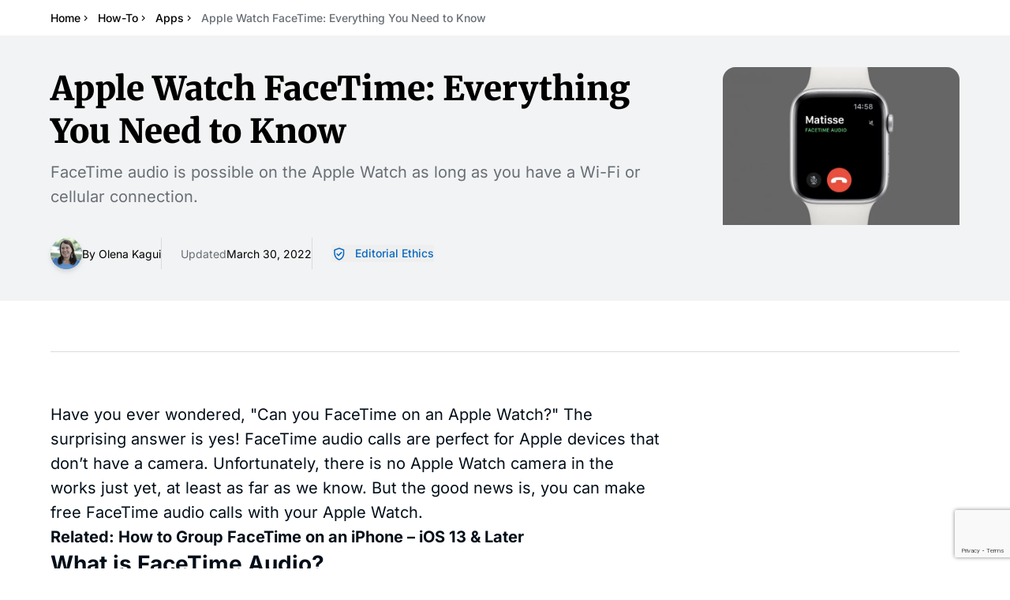

--- FILE ---
content_type: text/html
request_url: https://www.iphonelife.com/content/apple-watch-facetime-everything-you-need-to-know
body_size: 46592
content:
<!doctype html>
<html lang="en">
  <head>
    <meta charset="utf-8" />
    <meta name="viewport" content="width=device-width, initial-scale=1" />
    <!--<link rel="apple-touch-icon" sizes="180x180" href="/apple-touch-icon.png" />
    <link rel="icon" type="image/png" sizes="32x32" href="/favicon-32x32.png" />
    <link rel="icon" type="image/png" sizes="16x16" href="/favicon-16x16.png" />
    <link rel="manifest" href="/site.webmanifest" />
    <link rel="mask-icon" href="/safari-pinned-tab.svg" color="#5bbad5" />
  -->
    <meta name="msapplication-TileColor" content="#da532c" />
    <meta name="theme-color" content="#ffffff" />

    <script async src="https://www.googletagmanager.com/gtag/js?id=G-L6Y9XG6C5N"></script>
    
	<style>.input-wrapper.svelte-182jfrc:focus-within{outline-style:solid;outline-width:4px;outline-offset:0px;outline-color:#0869c133}

.inline-highlight.svelte-1uhbcvc mark{display:inline;background-color:#f7cb8f;padding:.1em .2em;border-radius:.2em;font-weight:500;color:inherit}.inline-highlight.svelte-1uhbcvc *{display:inline!important}.flex-1.overflow-y-scroll.svelte-1uhbcvc{scrollbar-width:thin;scrollbar-color:#cbd5e1 #f8fafc;scrollbar-gutter:stable}.flex-1.overflow-y-scroll.svelte-1uhbcvc::-webkit-scrollbar{width:12px;-webkit-appearance:none}.flex-1.overflow-y-scroll.svelte-1uhbcvc::-webkit-scrollbar-track{background:#f8fafc;border-radius:6px;border:1px solid #e2e8f0}.flex-1.overflow-y-scroll.svelte-1uhbcvc::-webkit-scrollbar-thumb{background:#94a3b8;border-radius:6px;border:2px solid #f8fafc;min-height:20px}.flex-1.overflow-y-scroll.svelte-1uhbcvc::-webkit-scrollbar-thumb:hover{background:#64748b}.flex-1.overflow-y-scroll.svelte-1uhbcvc::-webkit-scrollbar-thumb:active{background:#475569}.h-dvh-minus-header.svelte-11i9d4e{height:calc(100dvh - var(--header-height))}

@font-face{font-family:Inter Variable;font-style:normal;font-display:swap;font-weight:100 900;src:url(/_app/immutable/assets/inter-cyrillic-ext-wght-normal.BOeWTOD4.woff2) format("woff2-variations");unicode-range:U+0460-052F,U+1C80-1C8A,U+20B4,U+2DE0-2DFF,U+A640-A69F,U+FE2E-FE2F}@font-face{font-family:Inter Variable;font-style:normal;font-display:swap;font-weight:100 900;src:url(/_app/immutable/assets/inter-cyrillic-wght-normal.DqGufNeO.woff2) format("woff2-variations");unicode-range:U+0301,U+0400-045F,U+0490-0491,U+04B0-04B1,U+2116}@font-face{font-family:Inter Variable;font-style:normal;font-display:swap;font-weight:100 900;src:url(/_app/immutable/assets/inter-greek-ext-wght-normal.DlzME5K_.woff2) format("woff2-variations");unicode-range:U+1F00-1FFF}@font-face{font-family:Inter Variable;font-style:normal;font-display:swap;font-weight:100 900;src:url(/_app/immutable/assets/inter-greek-wght-normal.CkhJZR-_.woff2) format("woff2-variations");unicode-range:U+0370-0377,U+037A-037F,U+0384-038A,U+038C,U+038E-03A1,U+03A3-03FF}@font-face{font-family:Inter Variable;font-style:normal;font-display:swap;font-weight:100 900;src:url(/_app/immutable/assets/inter-vietnamese-wght-normal.CBcvBZtf.woff2) format("woff2-variations");unicode-range:U+0102-0103,U+0110-0111,U+0128-0129,U+0168-0169,U+01A0-01A1,U+01AF-01B0,U+0300-0301,U+0303-0304,U+0308-0309,U+0323,U+0329,U+1EA0-1EF9,U+20AB}@font-face{font-family:Inter Variable;font-style:normal;font-display:swap;font-weight:100 900;src:url(/_app/immutable/assets/inter-latin-ext-wght-normal.DO1Apj_S.woff2) format("woff2-variations");unicode-range:U+0100-02BA,U+02BD-02C5,U+02C7-02CC,U+02CE-02D7,U+02DD-02FF,U+0304,U+0308,U+0329,U+1D00-1DBF,U+1E00-1E9F,U+1EF2-1EFF,U+2020,U+20A0-20AB,U+20AD-20C0,U+2113,U+2C60-2C7F,U+A720-A7FF}@font-face{font-family:Inter Variable;font-style:normal;font-display:swap;font-weight:100 900;src:url(/_app/immutable/assets/inter-latin-wght-normal.Dx4kXJAl.woff2) format("woff2-variations");unicode-range:U+0000-00FF,U+0131,U+0152-0153,U+02BB-02BC,U+02C6,U+02DA,U+02DC,U+0304,U+0308,U+0329,U+2000-206F,U+20AC,U+2122,U+2191,U+2193,U+2212,U+2215,U+FEFF,U+FFFD}@font-face{font-family:Merriweather;font-style:normal;font-display:swap;font-weight:900;src:url(/_app/immutable/assets/merriweather-cyrillic-ext-900-normal.CjAGNUn_.woff2) format("woff2"),url(/_app/immutable/assets/merriweather-cyrillic-ext-900-normal.ViDOlusB.woff) format("woff");unicode-range:U+0460-052F,U+1C80-1C8A,U+20B4,U+2DE0-2DFF,U+A640-A69F,U+FE2E-FE2F}@font-face{font-family:Merriweather;font-style:normal;font-display:swap;font-weight:900;src:url(/_app/immutable/assets/merriweather-cyrillic-900-normal.B-mPZ_zT.woff2) format("woff2"),url(/_app/immutable/assets/merriweather-cyrillic-900-normal.D5j5R45h.woff) format("woff");unicode-range:U+0301,U+0400-045F,U+0490-0491,U+04B0-04B1,U+2116}@font-face{font-family:Merriweather;font-style:normal;font-display:swap;font-weight:900;src:url(/_app/immutable/assets/merriweather-vietnamese-900-normal.CeUxwsLu.woff2) format("woff2"),url(/_app/immutable/assets/merriweather-vietnamese-900-normal.p8mKJh8H.woff) format("woff");unicode-range:U+0102-0103,U+0110-0111,U+0128-0129,U+0168-0169,U+01A0-01A1,U+01AF-01B0,U+0300-0301,U+0303-0304,U+0308-0309,U+0323,U+0329,U+1EA0-1EF9,U+20AB}@font-face{font-family:Merriweather;font-style:normal;font-display:swap;font-weight:900;src:url(/_app/immutable/assets/merriweather-latin-ext-900-normal.D8UXbgFc.woff2) format("woff2"),url(/_app/immutable/assets/merriweather-latin-ext-900-normal.BrLgZc9e.woff) format("woff");unicode-range:U+0100-02BA,U+02BD-02C5,U+02C7-02CC,U+02CE-02D7,U+02DD-02FF,U+0304,U+0308,U+0329,U+1D00-1DBF,U+1E00-1E9F,U+1EF2-1EFF,U+2020,U+20A0-20AB,U+20AD-20C0,U+2113,U+2C60-2C7F,U+A720-A7FF}@font-face{font-family:Merriweather;font-style:normal;font-display:swap;font-weight:900;src:url(/_app/immutable/assets/merriweather-latin-900-normal.CRmIFSJV.woff2) format("woff2"),url(/_app/immutable/assets/merriweather-latin-900-normal.sTsv-I3q.woff) format("woff");unicode-range:U+0000-00FF,U+0131,U+0152-0153,U+02BB-02BC,U+02C6,U+02DA,U+02DC,U+0304,U+0308,U+0329,U+2000-206F,U+20AC,U+2122,U+2191,U+2193,U+2212,U+2215,U+FEFF,U+FFFD}@font-face{font-family:Montserrat;font-style:normal;font-display:swap;font-weight:400;src:url(/_app/immutable/assets/montserrat-cyrillic-ext-400-normal.Xqov12YL.woff2) format("woff2"),url(/_app/immutable/assets/montserrat-cyrillic-ext-400-normal.DRPPeomZ.woff) format("woff");unicode-range:U+0460-052F,U+1C80-1C8A,U+20B4,U+2DE0-2DFF,U+A640-A69F,U+FE2E-FE2F}@font-face{font-family:Montserrat;font-style:normal;font-display:swap;font-weight:400;src:url(/_app/immutable/assets/montserrat-cyrillic-400-normal.BPq32Q8K.woff2) format("woff2"),url(/_app/immutable/assets/montserrat-cyrillic-400-normal.jEs4Tk-Z.woff) format("woff");unicode-range:U+0301,U+0400-045F,U+0490-0491,U+04B0-04B1,U+2116}@font-face{font-family:Montserrat;font-style:normal;font-display:swap;font-weight:400;src:url(/_app/immutable/assets/montserrat-vietnamese-400-normal.D4oHqQTd.woff2) format("woff2"),url(/_app/immutable/assets/montserrat-vietnamese-400-normal.BeEscFYY.woff) format("woff");unicode-range:U+0102-0103,U+0110-0111,U+0128-0129,U+0168-0169,U+01A0-01A1,U+01AF-01B0,U+0300-0301,U+0303-0304,U+0308-0309,U+0323,U+0329,U+1EA0-1EF9,U+20AB}@font-face{font-family:Montserrat;font-style:normal;font-display:swap;font-weight:400;src:url(/_app/immutable/assets/montserrat-latin-ext-400-normal.B8bwfy6Y.woff2) format("woff2"),url(/_app/immutable/assets/montserrat-latin-ext-400-normal.BffdBkAA.woff) format("woff");unicode-range:U+0100-02BA,U+02BD-02C5,U+02C7-02CC,U+02CE-02D7,U+02DD-02FF,U+0304,U+0308,U+0329,U+1D00-1DBF,U+1E00-1E9F,U+1EF2-1EFF,U+2020,U+20A0-20AB,U+20AD-20C0,U+2113,U+2C60-2C7F,U+A720-A7FF}@font-face{font-family:Montserrat;font-style:normal;font-display:swap;font-weight:400;src:url(/_app/immutable/assets/montserrat-latin-400-normal.BLhwKU8k.woff2) format("woff2"),url(/_app/immutable/assets/montserrat-latin-400-normal.xItZbAXg.woff) format("woff");unicode-range:U+0000-00FF,U+0131,U+0152-0153,U+02BB-02BC,U+02C6,U+02DA,U+02DC,U+0304,U+0308,U+0329,U+2000-206F,U+20AC,U+2122,U+2191,U+2193,U+2212,U+2215,U+FEFF,U+FFFD}@font-face{font-family:Montserrat;font-style:normal;font-display:swap;font-weight:700;src:url(/_app/immutable/assets/montserrat-cyrillic-ext-700-normal.MyDreaeu.woff2) format("woff2"),url(/_app/immutable/assets/montserrat-cyrillic-ext-700-normal.D-Mk2xRJ.woff) format("woff");unicode-range:U+0460-052F,U+1C80-1C8A,U+20B4,U+2DE0-2DFF,U+A640-A69F,U+FE2E-FE2F}@font-face{font-family:Montserrat;font-style:normal;font-display:swap;font-weight:700;src:url(/_app/immutable/assets/montserrat-cyrillic-700-normal.D-Pqjtdp.woff2) format("woff2"),url(/_app/immutable/assets/montserrat-cyrillic-700-normal.BvLYcGP1.woff) format("woff");unicode-range:U+0301,U+0400-045F,U+0490-0491,U+04B0-04B1,U+2116}@font-face{font-family:Montserrat;font-style:normal;font-display:swap;font-weight:700;src:url(/_app/immutable/assets/montserrat-vietnamese-700-normal.C0x1De3p.woff2) format("woff2"),url(/_app/immutable/assets/montserrat-vietnamese-700-normal.DnwGT2D9.woff) format("woff");unicode-range:U+0102-0103,U+0110-0111,U+0128-0129,U+0168-0169,U+01A0-01A1,U+01AF-01B0,U+0300-0301,U+0303-0304,U+0308-0309,U+0323,U+0329,U+1EA0-1EF9,U+20AB}@font-face{font-family:Montserrat;font-style:normal;font-display:swap;font-weight:700;src:url(/_app/immutable/assets/montserrat-latin-ext-700-normal.BOP2Nhf0.woff2) format("woff2"),url(/_app/immutable/assets/montserrat-latin-ext-700-normal.DdDFr05Z.woff) format("woff");unicode-range:U+0100-02BA,U+02BD-02C5,U+02C7-02CC,U+02CE-02D7,U+02DD-02FF,U+0304,U+0308,U+0329,U+1D00-1DBF,U+1E00-1E9F,U+1EF2-1EFF,U+2020,U+20A0-20AB,U+20AD-20C0,U+2113,U+2C60-2C7F,U+A720-A7FF}@font-face{font-family:Montserrat;font-style:normal;font-display:swap;font-weight:700;src:url(/_app/immutable/assets/montserrat-latin-700-normal.BdjcYUrC.woff2) format("woff2"),url(/_app/immutable/assets/montserrat-latin-700-normal.BWkrl476.woff) format("woff");unicode-range:U+0000-00FF,U+0131,U+0152-0153,U+02BB-02BC,U+02C6,U+02DA,U+02DC,U+0304,U+0308,U+0329,U+2000-206F,U+20AC,U+2122,U+2191,U+2193,U+2212,U+2215,U+FEFF,U+FFFD}*,:before,:after{--tw-border-spacing-x: 0;--tw-border-spacing-y: 0;--tw-translate-x: 0;--tw-translate-y: 0;--tw-rotate: 0;--tw-skew-x: 0;--tw-skew-y: 0;--tw-scale-x: 1;--tw-scale-y: 1;--tw-pan-x: ;--tw-pan-y: ;--tw-pinch-zoom: ;--tw-scroll-snap-strictness: proximity;--tw-gradient-from-position: ;--tw-gradient-via-position: ;--tw-gradient-to-position: ;--tw-ordinal: ;--tw-slashed-zero: ;--tw-numeric-figure: ;--tw-numeric-spacing: ;--tw-numeric-fraction: ;--tw-ring-inset: ;--tw-ring-offset-width: 0px;--tw-ring-offset-color: #fff;--tw-ring-color: rgb(8 105 193 / .5);--tw-ring-offset-shadow: 0 0 #0000;--tw-ring-shadow: 0 0 #0000;--tw-shadow: 0 0 #0000;--tw-shadow-colored: 0 0 #0000;--tw-blur: ;--tw-brightness: ;--tw-contrast: ;--tw-grayscale: ;--tw-hue-rotate: ;--tw-invert: ;--tw-saturate: ;--tw-sepia: ;--tw-drop-shadow: ;--tw-backdrop-blur: ;--tw-backdrop-brightness: ;--tw-backdrop-contrast: ;--tw-backdrop-grayscale: ;--tw-backdrop-hue-rotate: ;--tw-backdrop-invert: ;--tw-backdrop-opacity: ;--tw-backdrop-saturate: ;--tw-backdrop-sepia: ;--tw-contain-size: ;--tw-contain-layout: ;--tw-contain-paint: ;--tw-contain-style: }::backdrop{--tw-border-spacing-x: 0;--tw-border-spacing-y: 0;--tw-translate-x: 0;--tw-translate-y: 0;--tw-rotate: 0;--tw-skew-x: 0;--tw-skew-y: 0;--tw-scale-x: 1;--tw-scale-y: 1;--tw-pan-x: ;--tw-pan-y: ;--tw-pinch-zoom: ;--tw-scroll-snap-strictness: proximity;--tw-gradient-from-position: ;--tw-gradient-via-position: ;--tw-gradient-to-position: ;--tw-ordinal: ;--tw-slashed-zero: ;--tw-numeric-figure: ;--tw-numeric-spacing: ;--tw-numeric-fraction: ;--tw-ring-inset: ;--tw-ring-offset-width: 0px;--tw-ring-offset-color: #fff;--tw-ring-color: rgb(8 105 193 / .5);--tw-ring-offset-shadow: 0 0 #0000;--tw-ring-shadow: 0 0 #0000;--tw-shadow: 0 0 #0000;--tw-shadow-colored: 0 0 #0000;--tw-blur: ;--tw-brightness: ;--tw-contrast: ;--tw-grayscale: ;--tw-hue-rotate: ;--tw-invert: ;--tw-saturate: ;--tw-sepia: ;--tw-drop-shadow: ;--tw-backdrop-blur: ;--tw-backdrop-brightness: ;--tw-backdrop-contrast: ;--tw-backdrop-grayscale: ;--tw-backdrop-hue-rotate: ;--tw-backdrop-invert: ;--tw-backdrop-opacity: ;--tw-backdrop-saturate: ;--tw-backdrop-sepia: ;--tw-contain-size: ;--tw-contain-layout: ;--tw-contain-paint: ;--tw-contain-style: }*,:before,:after{box-sizing:border-box;border-width:0;border-style:solid;border-color:#d9dbdd}:before,:after{--tw-content: ""}html,:host{line-height:1.5;-webkit-text-size-adjust:100%;-moz-tab-size:4;-o-tab-size:4;tab-size:4;font-family:Inter Variable,ui-sans-serif,system-ui,sans-serif,"Apple Color Emoji","Segoe UI Emoji",Segoe UI Symbol,"Noto Color Emoji";font-feature-settings:normal;font-variation-settings:normal;-webkit-tap-highlight-color:transparent}body{margin:0;line-height:inherit}hr{height:0;color:inherit;border-top-width:1px}abbr:where([title]){-webkit-text-decoration:underline dotted;text-decoration:underline dotted}h1,h2,h3,h4,h5,h6{font-size:inherit;font-weight:inherit}a{color:inherit;text-decoration:inherit}b,strong{font-weight:bolder}code,kbd,samp,pre{font-family:ui-monospace,SFMono-Regular,Menlo,Monaco,Consolas,Liberation Mono,Courier New,monospace;font-feature-settings:normal;font-variation-settings:normal;font-size:1em}small{font-size:80%}sub,sup{font-size:75%;line-height:0;position:relative;vertical-align:baseline}sub{bottom:-.25em}sup{top:-.5em}table{text-indent:0;border-color:inherit;border-collapse:collapse}button,input,optgroup,select,textarea{font-family:inherit;font-feature-settings:inherit;font-variation-settings:inherit;font-size:100%;font-weight:inherit;line-height:inherit;letter-spacing:inherit;color:inherit;margin:0;padding:0}button,select{text-transform:none}button,input:where([type=button]),input:where([type=reset]),input:where([type=submit]){-webkit-appearance:button;background-color:transparent;background-image:none}:-moz-focusring{outline:auto}:-moz-ui-invalid{box-shadow:none}progress{vertical-align:baseline}::-webkit-inner-spin-button,::-webkit-outer-spin-button{height:auto}[type=search]{-webkit-appearance:textfield;outline-offset:-2px}::-webkit-search-decoration{-webkit-appearance:none}::-webkit-file-upload-button{-webkit-appearance:button;font:inherit}summary{display:list-item}blockquote,dl,dd,h1,h2,h3,h4,h5,h6,hr,figure,p,pre{margin:0}fieldset{margin:0;padding:0}legend{padding:0}ol,ul,menu{list-style:none;margin:0;padding:0}dialog{padding:0}textarea{resize:vertical}input::-moz-placeholder,textarea::-moz-placeholder{opacity:1;color:#b3b7ba}input::placeholder,textarea::placeholder{opacity:1;color:#b3b7ba}button,[role=button]{cursor:pointer}:disabled{cursor:default}img,svg,video,canvas,audio,iframe,embed,object{display:block;vertical-align:middle}img,video{max-width:100%;height:auto}[hidden]:where(:not([hidden=until-found])){display:none}html{overflow-x:clip;-webkit-font-smoothing:antialiased;-moz-osx-font-smoothing:grayscale;text-rendering:optimizeLegibility}body{overflow-x:clip;font-size:1.125rem;line-height:1.55}h1,._h1{font-family:Merriweather,ui-serif,Georgia,Cambria,Times New Roman,Times,serif;font-size:2rem;line-height:1.2}@media (min-width: 768px){h1,._h1{font-size:2.625rem;line-height:1.3}}@media (min-width: 1028px){h1,._h1{font-size:3rem;line-height:1.15}}h2,._h2{font-size:1.375rem;line-height:1.2;font-weight:700}@media (min-width: 768px){h2,._h2{font-size:1.75rem;line-height:1.3}}h3,._h3{font-size:1.25rem;font-weight:700;line-height:1.3}@media (min-width: 768px){h3,._h3{font-size:1.5rem;line-height:1.3}}h4,h5,._h4,._h5{font-size:1.25rem;font-weight:700;line-height:1.3}:focus-visible,.recurly-element-focus{outline-style:solid;outline-width:4px;outline-offset:0px;outline-color:#0869c133}.container{width:100%}@media (min-width: 640px){.container{max-width:640px}}@media (min-width: 768px){.container{max-width:768px}}@media (min-width: 1028px){.container{max-width:1028px}}@media (min-width: 1320px){.container{max-width:1320px}}@media (min-width: 1536px){.container{max-width:1536px}}.prose{color:#030e19;max-width:65ch}.prose :where(p):not(:where([class~=not-prose],[class~=not-prose] *)){margin-top:1.25em;margin-bottom:1.25em}.prose :where([class~=lead]):not(:where([class~=not-prose],[class~=not-prose] *)){color:var(--tw-prose-lead);font-size:1.25em;line-height:1.6;margin-top:1.2em;margin-bottom:1.2em}.prose :where(a):not(:where([class~=not-prose],[class~=not-prose] *)){color:var(--tw-prose-links);text-decoration:underline;font-weight:500}.prose :where(strong):not(:where([class~=not-prose],[class~=not-prose] *)){color:var(--tw-prose-bold);font-weight:600}.prose :where(a strong):not(:where([class~=not-prose],[class~=not-prose] *)){color:inherit}.prose :where(blockquote strong):not(:where([class~=not-prose],[class~=not-prose] *)){color:inherit}.prose :where(thead th strong):not(:where([class~=not-prose],[class~=not-prose] *)){color:inherit}.prose :where(ol):not(:where([class~=not-prose],[class~=not-prose] *)){list-style-type:decimal;margin-top:1.25em;margin-bottom:1.25em;padding-inline-start:1.625em;counter-reset:number-counter;padding-left:40px}.prose :where(ol[type=A]):not(:where([class~=not-prose],[class~=not-prose] *)){list-style-type:upper-alpha}.prose :where(ol[type=a]):not(:where([class~=not-prose],[class~=not-prose] *)){list-style-type:lower-alpha}.prose :where(ol[type=A s]):not(:where([class~=not-prose],[class~=not-prose] *)){list-style-type:upper-alpha}.prose :where(ol[type=a s]):not(:where([class~=not-prose],[class~=not-prose] *)){list-style-type:lower-alpha}.prose :where(ol[type=I]):not(:where([class~=not-prose],[class~=not-prose] *)){list-style-type:upper-roman}.prose :where(ol[type=i]):not(:where([class~=not-prose],[class~=not-prose] *)){list-style-type:lower-roman}.prose :where(ol[type=I s]):not(:where([class~=not-prose],[class~=not-prose] *)){list-style-type:upper-roman}.prose :where(ol[type=i s]):not(:where([class~=not-prose],[class~=not-prose] *)){list-style-type:lower-roman}.prose :where(ol[type="1"]):not(:where([class~=not-prose],[class~=not-prose] *)){list-style-type:decimal}.prose :where(ul):not(:where([class~=not-prose],[class~=not-prose] *)){list-style-type:disc;margin-top:1.25em;margin-bottom:1.25em;padding-inline-start:1.625em}.prose :where(ol>li):not(:where([class~=not-prose],[class~=not-prose] *))::marker{font-weight:400;color:var(--tw-prose-counters)}.prose :where(ul>li):not(:where([class~=not-prose],[class~=not-prose] *))::marker{color:var(--tw-prose-bullets)}.prose :where(dt):not(:where([class~=not-prose],[class~=not-prose] *)){color:var(--tw-prose-headings);font-weight:600;margin-top:1.25em}.prose :where(hr):not(:where([class~=not-prose],[class~=not-prose] *)){border-color:var(--tw-prose-hr);border-top-width:1px;margin-top:3em;margin-bottom:3em}.prose :where(blockquote):not(:where([class~=not-prose],[class~=not-prose] *)){font-weight:500;font-style:italic;color:var(--tw-prose-quotes);border-inline-start-width:.25rem;border-inline-start-color:var(--tw-prose-quote-borders);quotes:"“""”""‘""’";margin-top:1.6em;margin-bottom:1.6em;padding-inline-start:1em}.prose :where(blockquote p:first-of-type):not(:where([class~=not-prose],[class~=not-prose] *)):before{content:open-quote}.prose :where(blockquote p:last-of-type):not(:where([class~=not-prose],[class~=not-prose] *)):after{content:close-quote}.prose :where(h1):not(:where([class~=not-prose],[class~=not-prose] *)){color:var(--tw-prose-headings);font-weight:800;font-size:2.25em;margin-top:0;margin-bottom:.8888889em;line-height:1.1111111}.prose :where(h1 strong):not(:where([class~=not-prose],[class~=not-prose] *)){font-weight:900;color:inherit}.prose :where(h2):not(:where([class~=not-prose],[class~=not-prose] *)){color:var(--tw-prose-headings);font-weight:700;font-size:1.5em;margin-top:2em;margin-bottom:1.143em;line-height:1.3333333}.prose :where(h2 strong):not(:where([class~=not-prose],[class~=not-prose] *)){font-weight:800;color:inherit}.prose :where(h3):not(:where([class~=not-prose],[class~=not-prose] *)){color:var(--tw-prose-headings);font-weight:600;font-size:1.25em;margin-top:1.8333em;margin-bottom:1em;line-height:1.6}.prose :where(h3 strong):not(:where([class~=not-prose],[class~=not-prose] *)){font-weight:700;color:inherit}.prose :where(h4):not(:where([class~=not-prose],[class~=not-prose] *)){color:var(--tw-prose-headings);font-weight:600;margin-top:1.5em;margin-bottom:.5em;line-height:1.5}.prose :where(h4 strong):not(:where([class~=not-prose],[class~=not-prose] *)){font-weight:700;color:inherit}.prose :where(img):not(:where([class~=not-prose],[class~=not-prose] *)){margin-top:2em;margin-bottom:2em}.prose :where(picture):not(:where([class~=not-prose],[class~=not-prose] *)){display:block;margin-top:2em;margin-bottom:2em}.prose :where(video):not(:where([class~=not-prose],[class~=not-prose] *)){margin-top:2em;margin-bottom:2em}.prose :where(kbd):not(:where([class~=not-prose],[class~=not-prose] *)){font-weight:500;font-family:inherit;color:var(--tw-prose-kbd);box-shadow:0 0 0 1px var(--tw-prose-kbd-shadows),0 3px 0 var(--tw-prose-kbd-shadows);font-size:.875em;border-radius:.3125rem;padding-top:.1875em;padding-inline-end:.375em;padding-bottom:.1875em;padding-inline-start:.375em}.prose :where(code):not(:where([class~=not-prose],[class~=not-prose] *)){color:var(--tw-prose-code);font-weight:600;font-size:.875em}.prose :where(code):not(:where([class~=not-prose],[class~=not-prose] *)):before{content:"`"}.prose :where(code):not(:where([class~=not-prose],[class~=not-prose] *)):after{content:"`"}.prose :where(a code):not(:where([class~=not-prose],[class~=not-prose] *)){color:inherit}.prose :where(h1 code):not(:where([class~=not-prose],[class~=not-prose] *)){color:inherit}.prose :where(h2 code):not(:where([class~=not-prose],[class~=not-prose] *)){color:inherit;font-size:.875em}.prose :where(h3 code):not(:where([class~=not-prose],[class~=not-prose] *)){color:inherit;font-size:.9em}.prose :where(h4 code):not(:where([class~=not-prose],[class~=not-prose] *)){color:inherit}.prose :where(blockquote code):not(:where([class~=not-prose],[class~=not-prose] *)){color:inherit}.prose :where(thead th code):not(:where([class~=not-prose],[class~=not-prose] *)){color:inherit}.prose :where(pre):not(:where([class~=not-prose],[class~=not-prose] *)){color:var(--tw-prose-pre-code);background-color:var(--tw-prose-pre-bg);overflow-x:auto;font-weight:400;font-size:.875em;line-height:1.7142857;margin-top:1.7142857em;margin-bottom:1.7142857em;border-radius:.375rem;padding-top:.8571429em;padding-inline-end:1.1428571em;padding-bottom:.8571429em;padding-inline-start:1.1428571em}.prose :where(pre code):not(:where([class~=not-prose],[class~=not-prose] *)){background-color:transparent;border-width:0;border-radius:0;padding:0;font-weight:inherit;color:inherit;font-size:inherit;font-family:inherit;line-height:inherit}.prose :where(pre code):not(:where([class~=not-prose],[class~=not-prose] *)):before{content:none}.prose :where(pre code):not(:where([class~=not-prose],[class~=not-prose] *)):after{content:none}.prose :where(table):not(:where([class~=not-prose],[class~=not-prose] *)){width:100%;table-layout:auto;margin-top:2em;margin-bottom:2em;font-size:.875em;line-height:1.7142857}.prose :where(thead):not(:where([class~=not-prose],[class~=not-prose] *)){border-bottom-width:1px;border-bottom-color:var(--tw-prose-th-borders)}.prose :where(thead th):not(:where([class~=not-prose],[class~=not-prose] *)){color:var(--tw-prose-headings);font-weight:600;vertical-align:bottom;padding-inline-end:.5714286em;padding-bottom:.5714286em;padding-inline-start:.5714286em}.prose :where(tbody tr):not(:where([class~=not-prose],[class~=not-prose] *)){border-bottom-width:1px;border-bottom-color:var(--tw-prose-td-borders)}.prose :where(tbody tr:last-child):not(:where([class~=not-prose],[class~=not-prose] *)){border-bottom-width:0}.prose :where(tbody td):not(:where([class~=not-prose],[class~=not-prose] *)){vertical-align:baseline}.prose :where(tfoot):not(:where([class~=not-prose],[class~=not-prose] *)){border-top-width:1px;border-top-color:var(--tw-prose-th-borders)}.prose :where(tfoot td):not(:where([class~=not-prose],[class~=not-prose] *)){vertical-align:top}.prose :where(th,td):not(:where([class~=not-prose],[class~=not-prose] *)){text-align:start}.prose :where(figure>*):not(:where([class~=not-prose],[class~=not-prose] *)){margin-top:0;margin-bottom:0}.prose :where(figcaption):not(:where([class~=not-prose],[class~=not-prose] *)){color:var(--tw-prose-captions);font-size:.875em;line-height:1.4285714;margin-top:.8571429em}.prose{--tw-prose-body: #374151;--tw-prose-headings: #111827;--tw-prose-lead: #4b5563;--tw-prose-links: #111827;--tw-prose-bold: #111827;--tw-prose-counters: #6b7280;--tw-prose-bullets: #d1d5db;--tw-prose-hr: #e5e7eb;--tw-prose-quotes: #111827;--tw-prose-quote-borders: #e5e7eb;--tw-prose-captions: #6b7280;--tw-prose-kbd: #111827;--tw-prose-kbd-shadows: rgb(17 24 39 / 10%);--tw-prose-code: #111827;--tw-prose-pre-code: #e5e7eb;--tw-prose-pre-bg: #1f2937;--tw-prose-th-borders: #d1d5db;--tw-prose-td-borders: #e5e7eb;--tw-prose-invert-body: #d1d5db;--tw-prose-invert-headings: #fff;--tw-prose-invert-lead: #9ca3af;--tw-prose-invert-links: #fff;--tw-prose-invert-bold: #fff;--tw-prose-invert-counters: #9ca3af;--tw-prose-invert-bullets: #4b5563;--tw-prose-invert-hr: #374151;--tw-prose-invert-quotes: #f3f4f6;--tw-prose-invert-quote-borders: #374151;--tw-prose-invert-captions: #9ca3af;--tw-prose-invert-kbd: #fff;--tw-prose-invert-kbd-shadows: rgb(255 255 255 / 10%);--tw-prose-invert-code: #fff;--tw-prose-invert-pre-code: #d1d5db;--tw-prose-invert-pre-bg: rgb(0 0 0 / 50%);--tw-prose-invert-th-borders: #4b5563;--tw-prose-invert-td-borders: #374151;font-size:1.25rem;line-height:1.55}.prose :where(picture>img):not(:where([class~=not-prose],[class~=not-prose] *)){margin-top:0;margin-bottom:0}.prose :where(li):not(:where([class~=not-prose],[class~=not-prose] *)){margin-top:.5em;margin-bottom:.5em}.prose :where(ol>li):not(:where([class~=not-prose],[class~=not-prose] *)){padding-inline-start:.375em;counter-increment:number-counter;position:relative;margin-top:40px;margin-bottom:40px;padding-left:18px}.prose :where(ul>li):not(:where([class~=not-prose],[class~=not-prose] *)){padding-inline-start:.375em}.prose :where(.prose>ul>li p):not(:where([class~=not-prose],[class~=not-prose] *)){margin-top:.75em;margin-bottom:.75em}.prose :where(.prose>ul>li>p:first-child):not(:where([class~=not-prose],[class~=not-prose] *)){margin-top:1.25em}.prose :where(.prose>ul>li>p:last-child):not(:where([class~=not-prose],[class~=not-prose] *)){margin-bottom:1.25em}.prose :where(.prose>ol>li>p:first-child):not(:where([class~=not-prose],[class~=not-prose] *)){margin-top:1.25em}.prose :where(.prose>ol>li>p:last-child):not(:where([class~=not-prose],[class~=not-prose] *)){margin-bottom:1.25em}.prose :where(ul ul,ul ol,ol ul,ol ol):not(:where([class~=not-prose],[class~=not-prose] *)){margin-top:.75em;margin-bottom:.75em}.prose :where(dl):not(:where([class~=not-prose],[class~=not-prose] *)){margin-top:1.25em;margin-bottom:1.25em}.prose :where(dd):not(:where([class~=not-prose],[class~=not-prose] *)){margin-top:.5em;padding-inline-start:1.625em}.prose :where(hr+*):not(:where([class~=not-prose],[class~=not-prose] *)){margin-top:0}.prose :where(h2+*):not(:where([class~=not-prose],[class~=not-prose] *)){margin-top:0}.prose :where(h3+*):not(:where([class~=not-prose],[class~=not-prose] *)){margin-top:0}.prose :where(h4+*):not(:where([class~=not-prose],[class~=not-prose] *)){margin-top:0}.prose :where(thead th:first-child):not(:where([class~=not-prose],[class~=not-prose] *)){padding-inline-start:0}.prose :where(thead th:last-child):not(:where([class~=not-prose],[class~=not-prose] *)){padding-inline-end:0}.prose :where(tbody td,tfoot td):not(:where([class~=not-prose],[class~=not-prose] *)){padding-top:.5714286em;padding-inline-end:.5714286em;padding-bottom:.5714286em;padding-inline-start:.5714286em}.prose :where(tbody td:first-child,tfoot td:first-child):not(:where([class~=not-prose],[class~=not-prose] *)){padding-inline-start:0}.prose :where(tbody td:last-child,tfoot td:last-child):not(:where([class~=not-prose],[class~=not-prose] *)){padding-inline-end:0}.prose :where(figure):not(:where([class~=not-prose],[class~=not-prose] *)){margin-top:2em;margin-bottom:2em}.prose :where(.prose>:first-child):not(:where([class~=not-prose],[class~=not-prose] *)){margin-top:0}.prose :where(.prose>:last-child):not(:where([class~=not-prose],[class~=not-prose] *)){margin-bottom:0}.prose :where(*>strong):not(:where([class~=not-prose],[class~=not-prose] *)){font-weight:700}.prose :where(div:empty,p:empty,strong:empty,li:empty):not(:where([class~=not-prose],[class~=not-prose] *)){display:none}.prose :where(ul li):not(:where([class~=not-prose],[class~=not-prose] *))::marker{color:#0869c1;font-size:1.2em}.prose :where(ol>li):not(:where([class~=not-prose],[class~=not-prose] *)):before{content:counter(number-counter);color:#fff;font-weight:700;position:absolute;background-color:#0869c1;display:flex;justify-content:center;align-items:center;left:-40px;line-height:40px;width:40px;height:40px;top:-4px;border-radius:9999px}.prose :where(ol>li>img):not(:where([class~=not-prose],[class~=not-prose] *)){margin-left:-58px;margin-bottom:56px}@media (max-width: 768px){.prose :where(ol>li>img):not(:where([class~=not-prose],[class~=not-prose] *)){margin-bottom:48px;max-width:none;width:calc(100% + 58px)}}.prose :where(ol>.ad-slot-container):not(:where([class~=not-prose],[class~=not-prose] *)){margin-left:-40px}@media (max-width: 768px){.prose :where(ol>.ad-slot-container):not(:where([class~=not-prose],[class~=not-prose] *)){max-width:none;width:calc(100% + 40px)}}.prose :where(ol>.offer-inblog):not(:where([class~=not-prose],[class~=not-prose] *)){margin-left:-40px}@media (max-width: 768px){.prose :where(ol>.offer-inblog):not(:where([class~=not-prose],[class~=not-prose] *)){max-width:none;width:calc(100% + 40px)}}.prose :where(table td a):not(:where([class~=not-prose],[class~=not-prose] *)){font-weight:500!important}.prose :where(table td:not(:first-child),table th:not(:first-child)):not(:where([class~=not-prose],[class~=not-prose] *)){padding-left:16px}@media (min-width: 768px){.prose :where(table td:not(:first-child),table th:not(:first-child)):not(:where([class~=not-prose],[class~=not-prose] *)){padding-left:32px}}.prose :where(table td:not(:last-child),table th:not(:last-child)):not(:where([class~=not-prose],[class~=not-prose] *)){padding-right:16px}@media (min-width: 768px){.prose :where(table td:not(:last-child),table th:not(:last-child)):not(:where([class~=not-prose],[class~=not-prose] *)){padding-right:32px}}.prose :where(.content-wtk):not(:where([class~=not-prose],[class~=not-prose] *)){border-color:#d9dbdd;border-width:1px;border-style:solid;border-radius:8px;border-left-width:0;position:relative;box-shadow:6px 0 #00857e inset;padding:16px 16px 16px 24px;margin-top:32px;margin-bottom:32px}@media (min-width: 768px){.prose :where(.content-wtk):not(:where([class~=not-prose],[class~=not-prose] *)){border-radius:16px;padding:24px 32px;margin-bottom:40px}}.prose :where(.content-wtk>*:first-child,table td>*:first-child):not(:where([class~=not-prose],[class~=not-prose] *)){margin-top:0;padding-top:0}.prose :where(.content-wtk>*:last-child,table td>*:last-child):not(:where([class~=not-prose],[class~=not-prose] *)){margin-bottom:0;padding-bottom:0}.prose :where(.content-wtk h3):not(:where([class~=not-prose],[class~=not-prose] *)){font-size:1.25rem!important;margin-bottom:10px}.prose :where(.content-wtk strong:first-child):not(:where([class~=not-prose],[class~=not-prose] *)){display:block;margin-bottom:10px}.prose :where(.content-wtk:first-child,.content-wtk:nth-last-child(-n+4)):not(:where([class~=not-prose],[class~=not-prose] *)){padding:16px 20px 16px 12px;box-shadow:none;border-left-width:1px}.prose :where(.content-wtk:first-child):not(:where([class~=not-prose],[class~=not-prose] *)){margin-top:8px;border-color:#00857e;font-weight:500}.prose :where(.content-wtk:nth-last-child(-n+4)):not(:where([class~=not-prose],[class~=not-prose] *)){padding:16px 20px 16px 12px;margin-top:40px}@media (min-width: 768px){.prose :where(.content-wtk:nth-last-child(-n+4)):not(:where([class~=not-prose],[class~=not-prose] *)){margin-top:64px;padding:24px 40px 24px 20px}}.prose :where(.content-wtk:first-child ul,.content-wtk:nth-last-child(-n+4) ul):not(:where([class~=not-prose],[class~=not-prose] *)){margin-bottom:0}.prose :where(.content-wtk:first-child li):not(:where([class~=not-prose],[class~=not-prose] *))::marker{color:#00857e}.prose :where(.content-wtk:first-child ul li strong:first-child):not(:where([class~=not-prose],[class~=not-prose] *)){font-weight:500}.prose :where(.content-wtk:first-child h3,.content-wtk:nth-last-child(-n+4) h3):not(:where([class~=not-prose],[class~=not-prose] *)){display:inline;padding:0 8px;position:absolute;font-weight:700;top:-15px;background:#fff;left:20px;margin:0}.prose :where(.content-wtk:first-child h3):not(:where([class~=not-prose],[class~=not-prose] *)){font-size:1.25rem!important;color:#00857e}.prose :where(.content-wtk:nth-last-child(-n+4) h3):not(:where([class~=not-prose],[class~=not-prose] *)){font-size:1.5rem!important}@media (min-width: 768px){.prose :where(.content-wtk:nth-last-child(-n+4) h3):not(:where([class~=not-prose],[class~=not-prose] *)){font-size:1.75rem!important;left:24px;top:-18px}}.prose :where(.content-wtk:nth-last-child(-n+4) strong:first-of-type):not(:where([class~=not-prose],[class~=not-prose] *)){margin-bottom:12px;display:block}.prose :where(.content-wtk:nth-last-child(-n+4) strong+br):not(:where([class~=not-prose],[class~=not-prose] *)){display:none}.prose :where(.content-wtk:nth-last-child(-n+4) ul>li):not(:where([class~=not-prose],[class~=not-prose] *)){margin-top:16px;margin-bottom:16px}.prose :where(.content-wtk:nth-last-child(-n+4)+*):not(:where([class~=not-prose],[class~=not-prose] *)){margin-top:44px}.prose :where(.content-warning):not(:where([class~=not-prose],[class~=not-prose] *)) borderColor{200: #fecaca;300: #fca5a5;500: #E2251B;-d-e-f-a-u-l-t:#E2251B}.prose :where(.content-warning):not(:where([class~=not-prose],[class~=not-prose] *)){box-shadow:6px 0 [object Object] inset}.prose :where(.content-warning>h3,.content-warning>strong):not(:where([class~=not-prose],[class~=not-prose] *)) color{200: #fecaca;300: #fca5a5;500: #E2251B;-d-e-f-a-u-l-t:#E2251B}.prose :where(.content-warning>h3,.content-warning>strong):not(:where([class~=not-prose],[class~=not-prose] *)):before{content:url([data-uri]);height:24px;width:24px;display:inline-block;vertical-align:sub;margin-right:8px}.sr-only{position:absolute;width:1px;height:1px;padding:0;margin:-1px;overflow:hidden;clip:rect(0,0,0,0);white-space:nowrap;border-width:0}.pointer-events-none{pointer-events:none}.\!visible{visibility:visible!important}.visible{visibility:visible}.invisible{visibility:hidden}.collapse{visibility:collapse}.static{position:static}.fixed{position:fixed}.absolute{position:absolute}.relative{position:relative}.sticky{position:sticky}.inset-0{inset:0}.inset-x-4{left:1rem;right:1rem}.inset-y-0{top:0;bottom:0}.-bottom-10{bottom:-2.5rem}.-bottom-12{bottom:-3rem}.-bottom-16{bottom:-4rem}.-bottom-20{bottom:-5rem}.-bottom-40{bottom:-10rem}.-left-2{left:-.5rem}.-left-24{left:-6rem}.-left-32{left:-8rem}.-left-4{left:-1rem}.-left-56{left:-14rem}.-right-10{right:-2.5rem}.-right-18{right:-4.5rem}.-right-2{right:-.5rem}.-right-20{right:-5rem}.-right-28{right:-7rem}.-right-32{right:-8rem}.-right-44{right:-11rem}.-right-52{right:-13rem}.-top-0{top:-0px}.-top-12{top:-3rem}.-top-16{top:-4rem}.-top-20{top:-5rem}.-top-24{top:-6rem}.-top-3{top:-.75rem}.-top-52{top:-13rem}.-top-8{top:-2rem}.bottom-0{bottom:0}.bottom-40{bottom:10rem}.bottom-44{bottom:11rem}.bottom-8{bottom:2rem}.left-0{left:0}.left-1\/2{left:50%}.left-3{left:.75rem}.left-4{left:1rem}.right-0{right:0}.right-1\.5{right:.375rem}.right-2{right:.5rem}.top-0{top:0}.top-1\.5{top:.375rem}.top-1\/2{top:50%}.top-12{top:3rem}.top-2{top:.5rem}.top-4{top:1rem}.top-40{top:10rem}.top-56{top:14rem}.top-8{top:2rem}.top-\[25\%\]{top:25%}.top-\[calc\(var\(--header-height\)\+var\(--subnavbar-height\)\+2\.5rem\)\]{top:calc(var(--header-height) + var(--subnavbar-height) + 2.5rem)}.top-\[var\(--header-height\)\]{top:var(--header-height)}.isolate{isolation:isolate}.-z-10{z-index:-10}.-z-20{z-index:-20}.-z-30{z-index:-30}.z-0{z-index:0}.z-10{z-index:10}.z-20{z-index:20}.z-30{z-index:30}.z-40{z-index:40}.z-50{z-index:50}.z-\[100\]{z-index:100}.order-first{order:-9999}.order-last{order:9999}.col-span-2{grid-column:span 2 / span 2}.col-span-3{grid-column:span 3 / span 3}.col-span-full{grid-column:1 / -1}.row-span-4{grid-row:span 4 / span 4}.row-span-6{grid-row:span 6 / span 6}.m-4{margin:1rem}.-mx-2{margin-left:-.5rem;margin-right:-.5rem}.-mx-6{margin-left:-1.5rem;margin-right:-1.5rem}.mx-1{margin-left:.25rem;margin-right:.25rem}.mx-auto{margin-left:auto;margin-right:auto}.my-10{margin-top:2.5rem;margin-bottom:2.5rem}.my-4{margin-top:1rem;margin-bottom:1rem}.my-8{margin-top:2rem;margin-bottom:2rem}.-mb-4{margin-bottom:-1rem}.-ml-px{margin-left:-1px}.mb-0{margin-bottom:0}.mb-1{margin-bottom:.25rem}.mb-1\.5{margin-bottom:.375rem}.mb-10{margin-bottom:2.5rem}.mb-12{margin-bottom:3rem}.mb-14{margin-bottom:3.5rem}.mb-16{margin-bottom:4rem}.mb-2{margin-bottom:.5rem}.mb-2\.5{margin-bottom:.625rem}.mb-24{margin-bottom:6rem}.mb-3{margin-bottom:.75rem}.mb-3\.5{margin-bottom:.875rem}.mb-32{margin-bottom:8rem}.mb-4{margin-bottom:1rem}.mb-5{margin-bottom:1.25rem}.mb-6{margin-bottom:1.5rem}.mb-8{margin-bottom:2rem}.mb-9{margin-bottom:2.25rem}.mb-px{margin-bottom:1px}.ml-1{margin-left:.25rem}.ml-1\.5{margin-left:.375rem}.ml-10{margin-left:2.5rem}.ml-16{margin-left:4rem}.ml-2{margin-left:.5rem}.ml-2\.5{margin-left:.625rem}.ml-3{margin-left:.75rem}.ml-4{margin-left:1rem}.ml-44{margin-left:11rem}.ml-6{margin-left:1.5rem}.ml-8{margin-left:2rem}.ml-auto{margin-left:auto}.mr-0{margin-right:0}.mr-1{margin-right:.25rem}.mr-1\.5{margin-right:.375rem}.mr-2{margin-right:.5rem}.mr-3\.5{margin-right:.875rem}.mr-4{margin-right:1rem}.mr-6{margin-right:1.5rem}.mr-8{margin-right:2rem}.mr-auto{margin-right:auto}.ms-2{margin-inline-start:.5rem}.mt-0{margin-top:0}.mt-0\.5{margin-top:.125rem}.mt-1{margin-top:.25rem}.mt-1\.5{margin-top:.375rem}.mt-10{margin-top:2.5rem}.mt-12{margin-top:3rem}.mt-14{margin-top:3.5rem}.mt-16{margin-top:4rem}.mt-18{margin-top:4.5rem}.mt-2{margin-top:.5rem}.mt-2\.5{margin-top:.625rem}.mt-28{margin-top:7rem}.mt-3{margin-top:.75rem}.mt-32{margin-top:8rem}.mt-4{margin-top:1rem}.mt-5{margin-top:1.25rem}.mt-6{margin-top:1.5rem}.mt-7{margin-top:1.75rem}.mt-8{margin-top:2rem}.mt-9{margin-top:2.25rem}.mt-\[24px\]{margin-top:24px}.mt-\[6px\]{margin-top:6px}.mt-auto{margin-top:auto}.block{display:block}.inline-block{display:inline-block}.inline{display:inline}.flex{display:flex}.inline-flex{display:inline-flex}.table{display:table}.grid{display:grid}.contents{display:contents}.hidden{display:none}.\!aspect-\[2\.5\/1\]{aspect-ratio:2.5/1!important}.aspect-\[3\/2\]{aspect-ratio:3/2}.aspect-square{aspect-ratio:1 / 1}.aspect-video{aspect-ratio:16 / 9}.size-2\.5{width:.625rem;height:.625rem}.size-3{width:.75rem;height:.75rem}.size-5{width:1.25rem;height:1.25rem}.size-6{width:1.5rem;height:1.5rem}.size-8{width:2rem;height:2rem}.h-0{height:0px}.h-0\.5{height:.125rem}.h-10{height:2.5rem}.h-11{height:2.75rem}.h-12{height:3rem}.h-14{height:3.5rem}.h-16{height:4rem}.h-18{height:4.5rem}.h-2{height:.5rem}.h-20{height:5rem}.h-24{height:6rem}.h-3{height:.75rem}.h-3\.5{height:.875rem}.h-32{height:8rem}.h-4{height:1rem}.h-40{height:10rem}.h-5{height:1.25rem}.h-5\/6{height:83.333333%}.h-6{height:1.5rem}.h-60{height:15rem}.h-7{height:1.75rem}.h-8{height:2rem}.h-9{height:2.25rem}.h-\[118px\]{height:118px}.h-\[120px\]{height:120px}.h-\[128px\]{height:128px}.h-\[144px\]{height:144px}.h-\[165px\]{height:165px}.h-\[166px\]{height:166px}.h-\[173px\]{height:173px}.h-\[1px\]{height:1px}.h-\[210px\]{height:210px}.h-\[240px\]{height:240px}.h-\[279px\]{height:279px}.h-\[34px\]{height:34px}.h-\[400px\]{height:400px}.h-\[450px\]{height:450px}.h-\[600px\]{height:600px}.h-\[60px\]{height:60px}.h-\[68px\]{height:68px}.h-auto{height:auto}.h-full{height:100%}.h-max{height:-moz-max-content;height:max-content}.max-h-\[52dvh\]{max-height:52dvh}.min-h-14{min-height:3.5rem}.min-h-\[250px\]{min-height:250px}.min-h-\[78px\]{min-height:78px}.min-h-full{min-height:100%}.min-h-screen{min-height:100vh}.w-0{width:0px}.w-0\.5{width:.125rem}.w-1\/2{width:50%}.w-1\/3{width:33.333333%}.w-1\/4{width:25%}.w-1\/5{width:20%}.w-10{width:2.5rem}.w-11{width:2.75rem}.w-12{width:3rem}.w-14{width:3.5rem}.w-16{width:4rem}.w-18{width:4.5rem}.w-2{width:.5rem}.w-20{width:5rem}.w-24{width:6rem}.w-3{width:.75rem}.w-3\.5{width:.875rem}.w-3\/4{width:75%}.w-32{width:8rem}.w-4{width:1rem}.w-40{width:10rem}.w-44{width:11rem}.w-48{width:12rem}.w-5{width:1.25rem}.w-56{width:14rem}.w-6{width:1.5rem}.w-72{width:18rem}.w-8{width:2rem}.w-9{width:2.25rem}.w-\[102px\]{width:102px}.w-\[127px\]{width:127px}.w-\[150px\]{width:150px}.w-\[154px\]{width:154px}.w-\[180px\]{width:180px}.w-\[187px\]{width:187px}.w-\[195px\]{width:195px}.w-\[200px\]{width:200px}.w-\[220px\]{width:220px}.w-\[279px\]{width:279px}.w-\[298px\]{width:298px}.w-\[327px\]{width:327px}.w-\[527px\]{width:527px}.w-\[72px\]{width:72px}.w-\[78vw\]{width:78vw}.w-auto{width:auto}.w-full{width:100%}.min-w-0{min-width:0px}.min-w-56{min-width:14rem}.min-w-\[340px\]{min-width:340px}.min-w-full{min-width:100%}.max-w-2xl{max-width:42rem}.max-w-3xl{max-width:48rem}.max-w-4xl{max-width:56rem}.max-w-5xl{max-width:64rem}.max-w-6xl{max-width:72rem}.max-w-7xl{max-width:80rem}.max-w-96{max-width:24rem}.max-w-prose{max-width:65ch}.max-w-xl{max-width:36rem}.flex-1{flex:1 1 0%}.flex-initial{flex:0 1 auto}.flex-shrink-0,.shrink-0{flex-shrink:0}.flex-grow,.grow{flex-grow:1}.grow-0{flex-grow:0}.basis-1\/2{flex-basis:50%}.border-collapse{border-collapse:collapse}.-translate-x-1\/2{--tw-translate-x: -50%;transform:translate(var(--tw-translate-x),var(--tw-translate-y)) rotate(var(--tw-rotate)) skew(var(--tw-skew-x)) skewY(var(--tw-skew-y)) scaleX(var(--tw-scale-x)) scaleY(var(--tw-scale-y))}.-translate-y-1\/2{--tw-translate-y: -50%;transform:translate(var(--tw-translate-x),var(--tw-translate-y)) rotate(var(--tw-rotate)) skew(var(--tw-skew-x)) skewY(var(--tw-skew-y)) scaleX(var(--tw-scale-x)) scaleY(var(--tw-scale-y))}.-translate-y-5{--tw-translate-y: -1.25rem;transform:translate(var(--tw-translate-x),var(--tw-translate-y)) rotate(var(--tw-rotate)) skew(var(--tw-skew-x)) skewY(var(--tw-skew-y)) scaleX(var(--tw-scale-x)) scaleY(var(--tw-scale-y))}.translate-y-0{--tw-translate-y: 0px;transform:translate(var(--tw-translate-x),var(--tw-translate-y)) rotate(var(--tw-rotate)) skew(var(--tw-skew-x)) skewY(var(--tw-skew-y)) scaleX(var(--tw-scale-x)) scaleY(var(--tw-scale-y))}.-rotate-180{--tw-rotate: -180deg;transform:translate(var(--tw-translate-x),var(--tw-translate-y)) rotate(var(--tw-rotate)) skew(var(--tw-skew-x)) skewY(var(--tw-skew-y)) scaleX(var(--tw-scale-x)) scaleY(var(--tw-scale-y))}.rotate-12{--tw-rotate: 12deg;transform:translate(var(--tw-translate-x),var(--tw-translate-y)) rotate(var(--tw-rotate)) skew(var(--tw-skew-x)) skewY(var(--tw-skew-y)) scaleX(var(--tw-scale-x)) scaleY(var(--tw-scale-y))}.rotate-180{--tw-rotate: 180deg;transform:translate(var(--tw-translate-x),var(--tw-translate-y)) rotate(var(--tw-rotate)) skew(var(--tw-skew-x)) skewY(var(--tw-skew-y)) scaleX(var(--tw-scale-x)) scaleY(var(--tw-scale-y))}.rotate-\[67deg\]{--tw-rotate: 67deg;transform:translate(var(--tw-translate-x),var(--tw-translate-y)) rotate(var(--tw-rotate)) skew(var(--tw-skew-x)) skewY(var(--tw-skew-y)) scaleX(var(--tw-scale-x)) scaleY(var(--tw-scale-y))}.scale-100{--tw-scale-x: 1;--tw-scale-y: 1;transform:translate(var(--tw-translate-x),var(--tw-translate-y)) rotate(var(--tw-rotate)) skew(var(--tw-skew-x)) skewY(var(--tw-skew-y)) scaleX(var(--tw-scale-x)) scaleY(var(--tw-scale-y))}.scale-110{--tw-scale-x: 1.1;--tw-scale-y: 1.1;transform:translate(var(--tw-translate-x),var(--tw-translate-y)) rotate(var(--tw-rotate)) skew(var(--tw-skew-x)) skewY(var(--tw-skew-y)) scaleX(var(--tw-scale-x)) scaleY(var(--tw-scale-y))}.scale-125{--tw-scale-x: 1.25;--tw-scale-y: 1.25;transform:translate(var(--tw-translate-x),var(--tw-translate-y)) rotate(var(--tw-rotate)) skew(var(--tw-skew-x)) skewY(var(--tw-skew-y)) scaleX(var(--tw-scale-x)) scaleY(var(--tw-scale-y))}.scale-90{--tw-scale-x: .9;--tw-scale-y: .9;transform:translate(var(--tw-translate-x),var(--tw-translate-y)) rotate(var(--tw-rotate)) skew(var(--tw-skew-x)) skewY(var(--tw-skew-y)) scaleX(var(--tw-scale-x)) scaleY(var(--tw-scale-y))}.transform{transform:translate(var(--tw-translate-x),var(--tw-translate-y)) rotate(var(--tw-rotate)) skew(var(--tw-skew-x)) skewY(var(--tw-skew-y)) scaleX(var(--tw-scale-x)) scaleY(var(--tw-scale-y))}@keyframes pulse{50%{opacity:.5}}.animate-pulse{animation:pulse 2s cubic-bezier(.4,0,.6,1) infinite}.cursor-default{cursor:default}.cursor-not-allowed{cursor:not-allowed}.cursor-pointer{cursor:pointer}.resize{resize:both}.snap-x{scroll-snap-type:x var(--tw-scroll-snap-strictness)}.snap-mandatory{--tw-scroll-snap-strictness: mandatory}.snap-center{scroll-snap-align:center}.snap-always{scroll-snap-stop:always}.list-disc{list-style-type:disc}.appearance-none{-webkit-appearance:none;-moz-appearance:none;appearance:none}.grid-flow-col{grid-auto-flow:column}.grid-cols-1{grid-template-columns:repeat(1,minmax(0,1fr))}.grid-cols-2{grid-template-columns:repeat(2,minmax(0,1fr))}.grid-cols-3{grid-template-columns:repeat(3,minmax(0,1fr))}.grid-cols-4{grid-template-columns:repeat(4,minmax(0,1fr))}.grid-cols-5{grid-template-columns:repeat(5,minmax(0,1fr))}.grid-cols-\[1fr_300px\]{grid-template-columns:1fr 300px}.grid-rows-2{grid-template-rows:repeat(2,minmax(0,1fr))}.grid-rows-3{grid-template-rows:repeat(3,minmax(0,1fr))}.grid-rows-4{grid-template-rows:repeat(4,minmax(0,1fr))}.grid-rows-subgrid{grid-template-rows:subgrid}.flex-row{flex-direction:row}.flex-col{flex-direction:column}.flex-col-reverse{flex-direction:column-reverse}.flex-wrap{flex-wrap:wrap}.content-center{align-content:center}.items-start{align-items:flex-start}.items-center{align-items:center}.items-stretch{align-items:stretch}.justify-start{justify-content:flex-start}.justify-end{justify-content:flex-end}.justify-center{justify-content:center}.justify-between{justify-content:space-between}.gap-10{gap:2.5rem}.gap-2{gap:.5rem}.gap-2\.5{gap:.625rem}.gap-24{gap:6rem}.gap-3{gap:.75rem}.gap-4{gap:1rem}.gap-6{gap:1.5rem}.gap-8{gap:2rem}.gap-x-0\.5{-moz-column-gap:.125rem;column-gap:.125rem}.gap-x-1{-moz-column-gap:.25rem;column-gap:.25rem}.gap-x-1\.5{-moz-column-gap:.375rem;column-gap:.375rem}.gap-x-10{-moz-column-gap:2.5rem;column-gap:2.5rem}.gap-x-12{-moz-column-gap:3rem;column-gap:3rem}.gap-x-2{-moz-column-gap:.5rem;column-gap:.5rem}.gap-x-2\.5{-moz-column-gap:.625rem;column-gap:.625rem}.gap-x-20{-moz-column-gap:5rem;column-gap:5rem}.gap-x-3{-moz-column-gap:.75rem;column-gap:.75rem}.gap-x-3\.5{-moz-column-gap:.875rem;column-gap:.875rem}.gap-x-32{-moz-column-gap:8rem;column-gap:8rem}.gap-x-4{-moz-column-gap:1rem;column-gap:1rem}.gap-x-5{-moz-column-gap:1.25rem;column-gap:1.25rem}.gap-x-6{-moz-column-gap:1.5rem;column-gap:1.5rem}.gap-x-7{-moz-column-gap:1.75rem;column-gap:1.75rem}.gap-x-8{-moz-column-gap:2rem;column-gap:2rem}.gap-x-9{-moz-column-gap:2.25rem;column-gap:2.25rem}.gap-y-10{row-gap:2.5rem}.gap-y-12{row-gap:3rem}.gap-y-16{row-gap:4rem}.gap-y-2{row-gap:.5rem}.gap-y-2\.5{row-gap:.625rem}.gap-y-3{row-gap:.75rem}.gap-y-4{row-gap:1rem}.gap-y-6{row-gap:1.5rem}.gap-y-8{row-gap:2rem}.-space-x-2>:not([hidden])~:not([hidden]){--tw-space-x-reverse: 0;margin-right:calc(-.5rem * var(--tw-space-x-reverse));margin-left:calc(-.5rem * calc(1 - var(--tw-space-x-reverse)))}.-space-y-1>:not([hidden])~:not([hidden]){--tw-space-y-reverse: 0;margin-top:calc(-.25rem * calc(1 - var(--tw-space-y-reverse)));margin-bottom:calc(-.25rem * var(--tw-space-y-reverse))}.space-x-1>:not([hidden])~:not([hidden]){--tw-space-x-reverse: 0;margin-right:calc(.25rem * var(--tw-space-x-reverse));margin-left:calc(.25rem * calc(1 - var(--tw-space-x-reverse)))}.space-x-2>:not([hidden])~:not([hidden]){--tw-space-x-reverse: 0;margin-right:calc(.5rem * var(--tw-space-x-reverse));margin-left:calc(.5rem * calc(1 - var(--tw-space-x-reverse)))}.space-x-4>:not([hidden])~:not([hidden]){--tw-space-x-reverse: 0;margin-right:calc(1rem * var(--tw-space-x-reverse));margin-left:calc(1rem * calc(1 - var(--tw-space-x-reverse)))}.space-x-5>:not([hidden])~:not([hidden]){--tw-space-x-reverse: 0;margin-right:calc(1.25rem * var(--tw-space-x-reverse));margin-left:calc(1.25rem * calc(1 - var(--tw-space-x-reverse)))}.space-x-6>:not([hidden])~:not([hidden]){--tw-space-x-reverse: 0;margin-right:calc(1.5rem * var(--tw-space-x-reverse));margin-left:calc(1.5rem * calc(1 - var(--tw-space-x-reverse)))}.space-y-0\.5>:not([hidden])~:not([hidden]){--tw-space-y-reverse: 0;margin-top:calc(.125rem * calc(1 - var(--tw-space-y-reverse)));margin-bottom:calc(.125rem * var(--tw-space-y-reverse))}.space-y-1>:not([hidden])~:not([hidden]){--tw-space-y-reverse: 0;margin-top:calc(.25rem * calc(1 - var(--tw-space-y-reverse)));margin-bottom:calc(.25rem * var(--tw-space-y-reverse))}.space-y-1\.5>:not([hidden])~:not([hidden]){--tw-space-y-reverse: 0;margin-top:calc(.375rem * calc(1 - var(--tw-space-y-reverse)));margin-bottom:calc(.375rem * var(--tw-space-y-reverse))}.space-y-14>:not([hidden])~:not([hidden]){--tw-space-y-reverse: 0;margin-top:calc(3.5rem * calc(1 - var(--tw-space-y-reverse)));margin-bottom:calc(3.5rem * var(--tw-space-y-reverse))}.space-y-2>:not([hidden])~:not([hidden]){--tw-space-y-reverse: 0;margin-top:calc(.5rem * calc(1 - var(--tw-space-y-reverse)));margin-bottom:calc(.5rem * var(--tw-space-y-reverse))}.space-y-2\.5>:not([hidden])~:not([hidden]){--tw-space-y-reverse: 0;margin-top:calc(.625rem * calc(1 - var(--tw-space-y-reverse)));margin-bottom:calc(.625rem * var(--tw-space-y-reverse))}.space-y-20>:not([hidden])~:not([hidden]){--tw-space-y-reverse: 0;margin-top:calc(5rem * calc(1 - var(--tw-space-y-reverse)));margin-bottom:calc(5rem * var(--tw-space-y-reverse))}.space-y-4>:not([hidden])~:not([hidden]){--tw-space-y-reverse: 0;margin-top:calc(1rem * calc(1 - var(--tw-space-y-reverse)));margin-bottom:calc(1rem * var(--tw-space-y-reverse))}.space-y-5>:not([hidden])~:not([hidden]){--tw-space-y-reverse: 0;margin-top:calc(1.25rem * calc(1 - var(--tw-space-y-reverse)));margin-bottom:calc(1.25rem * var(--tw-space-y-reverse))}.space-y-6>:not([hidden])~:not([hidden]){--tw-space-y-reverse: 0;margin-top:calc(1.5rem * calc(1 - var(--tw-space-y-reverse)));margin-bottom:calc(1.5rem * var(--tw-space-y-reverse))}.space-y-8>:not([hidden])~:not([hidden]){--tw-space-y-reverse: 0;margin-top:calc(2rem * calc(1 - var(--tw-space-y-reverse)));margin-bottom:calc(2rem * var(--tw-space-y-reverse))}.space-y-9>:not([hidden])~:not([hidden]){--tw-space-y-reverse: 0;margin-top:calc(2.25rem * calc(1 - var(--tw-space-y-reverse)));margin-bottom:calc(2.25rem * var(--tw-space-y-reverse))}.divide-y>:not([hidden])~:not([hidden]){--tw-divide-y-reverse: 0;border-top-width:calc(1px * calc(1 - var(--tw-divide-y-reverse)));border-bottom-width:calc(1px * var(--tw-divide-y-reverse))}.divide-gray-100>:not([hidden])~:not([hidden]){--tw-divide-opacity: 1;border-color:rgb(242 243 244 / var(--tw-divide-opacity, 1))}.self-start{align-self:flex-start}.self-end{align-self:flex-end}.self-center{align-self:center}.justify-self-end{justify-self:end}.overflow-hidden{overflow:hidden}.overflow-visible{overflow:visible}.overflow-x-auto{overflow-x:auto}.overflow-y-auto{overflow-y:auto}.overflow-y-hidden{overflow-y:hidden}.overflow-y-scroll{overflow-y:scroll}.whitespace-normal{white-space:normal}.whitespace-nowrap{white-space:nowrap}.text-nowrap{text-wrap:nowrap}.text-pretty{text-wrap:pretty}.rounded{border-radius:8px}.rounded-2xl{border-radius:1rem}.rounded-full{border-radius:9999px}.rounded-lg{border-radius:16px}.rounded-md{border-radius:8px}.rounded-none{border-radius:0}.rounded-sm{border-radius:4px}.rounded-xl{border-radius:.75rem}.\!rounded-b-none{border-bottom-right-radius:0!important;border-bottom-left-radius:0!important}.border{border-width:1px}.border-0{border-width:0px}.border-2{border-width:2px}.border-\[1px\]{border-width:1px}.border-y{border-top-width:1px;border-bottom-width:1px}.border-y-2{border-top-width:2px;border-bottom-width:2px}.border-b{border-bottom-width:1px}.border-l,.border-l-\[1px\]{border-left-width:1px}.border-l-\[5px\]{border-left-width:5px}.border-r{border-right-width:1px}.border-t{border-top-width:1px}.border-t-2{border-top-width:2px}.border-t-8{border-top-width:8px}.border-solid{border-style:solid}.border-dashed{border-style:dashed}.border-blue{--tw-border-opacity: 1;border-color:rgb(8 105 193 / var(--tw-border-opacity, 1))}.border-blue-200{--tw-border-opacity: 1;border-color:rgb(215 240 252 / var(--tw-border-opacity, 1))}.border-blue-950{--tw-border-opacity: 1;border-color:rgb(3 14 25 / var(--tw-border-opacity, 1))}.border-gray{--tw-border-opacity: 1;border-color:rgb(104 110 117 / var(--tw-border-opacity, 1))}.border-gray-100{--tw-border-opacity: 1;border-color:rgb(242 243 244 / var(--tw-border-opacity, 1))}.border-gray-200{--tw-border-opacity: 1;border-color:rgb(239 239 239 / var(--tw-border-opacity, 1))}.border-gray-300{--tw-border-opacity: 1;border-color:rgb(217 219 221 / var(--tw-border-opacity, 1))}.border-gray-400{--tw-border-opacity: 1;border-color:rgb(179 183 186 / var(--tw-border-opacity, 1))}.border-gray-700{--tw-border-opacity: 1;border-color:rgb(53 62 71 / var(--tw-border-opacity, 1))}.border-green,.border-green-500{--tw-border-opacity: 1;border-color:rgb(0 133 126 / var(--tw-border-opacity, 1))}.border-red{--tw-border-opacity: 1;border-color:rgb(226 37 27 / var(--tw-border-opacity, 1))}.border-transparent{border-color:transparent}.border-white{--tw-border-opacity: 1;border-color:rgb(255 255 255 / var(--tw-border-opacity, 1))}.border-white\/20{border-color:#fff3}.border-yellow-400{--tw-border-opacity: 1;border-color:rgb(255 196 57 / var(--tw-border-opacity, 1))}.border-l-gray-400{--tw-border-opacity: 1;border-left-color:rgb(179 183 186 / var(--tw-border-opacity, 1))}.border-l-green-500{--tw-border-opacity: 1;border-left-color:rgb(0 133 126 / var(--tw-border-opacity, 1))}.border-t-green-500{--tw-border-opacity: 1;border-top-color:rgb(0 133 126 / var(--tw-border-opacity, 1))}.bg-\[\#4ABDEB\]{--tw-bg-opacity: 1;background-color:rgb(74 189 235 / var(--tw-bg-opacity, 1))}.bg-black{--tw-bg-opacity: 1;background-color:rgb(0 0 0 / var(--tw-bg-opacity, 1))}.bg-black\/50{background-color:#00000080}.bg-black\/60{background-color:#0009}.bg-blue{--tw-bg-opacity: 1;background-color:rgb(8 105 193 / var(--tw-bg-opacity, 1))}.bg-blue-100{--tw-bg-opacity: 1;background-color:rgb(235 247 254 / var(--tw-bg-opacity, 1))}.bg-blue-100\/0{background-color:#ebf7fe00}.bg-blue-100\/10{background-color:#ebf7fe1a}.bg-blue-100\/100{background-color:#ebf7fe}.bg-blue-100\/15{background-color:#ebf7fe26}.bg-blue-100\/20{background-color:#ebf7fe33}.bg-blue-100\/25{background-color:#ebf7fe40}.bg-blue-100\/30{background-color:#ebf7fe4d}.bg-blue-100\/35{background-color:#ebf7fe59}.bg-blue-100\/40{background-color:#ebf7fe66}.bg-blue-100\/45{background-color:#ebf7fe73}.bg-blue-100\/5{background-color:#ebf7fe0d}.bg-blue-100\/50{background-color:#ebf7fe80}.bg-blue-100\/55{background-color:#ebf7fe8c}.bg-blue-100\/60{background-color:#ebf7fe99}.bg-blue-100\/65{background-color:#ebf7fea6}.bg-blue-100\/70{background-color:#ebf7feb3}.bg-blue-100\/75{background-color:#ebf7febf}.bg-blue-100\/80{background-color:#ebf7fecc}.bg-blue-100\/85{background-color:#ebf7fed9}.bg-blue-100\/90{background-color:#ebf7fee6}.bg-blue-100\/95{background-color:#ebf7fef2}.bg-blue-200{--tw-bg-opacity: 1;background-color:rgb(215 240 252 / var(--tw-bg-opacity, 1))}.bg-blue-200\/0{background-color:#d7f0fc00}.bg-blue-200\/10{background-color:#d7f0fc1a}.bg-blue-200\/100{background-color:#d7f0fc}.bg-blue-200\/15{background-color:#d7f0fc26}.bg-blue-200\/20{background-color:#d7f0fc33}.bg-blue-200\/25{background-color:#d7f0fc40}.bg-blue-200\/30{background-color:#d7f0fc4d}.bg-blue-200\/35{background-color:#d7f0fc59}.bg-blue-200\/40{background-color:#d7f0fc66}.bg-blue-200\/45{background-color:#d7f0fc73}.bg-blue-200\/5{background-color:#d7f0fc0d}.bg-blue-200\/50{background-color:#d7f0fc80}.bg-blue-200\/55{background-color:#d7f0fc8c}.bg-blue-200\/60{background-color:#d7f0fc99}.bg-blue-200\/65{background-color:#d7f0fca6}.bg-blue-200\/70{background-color:#d7f0fcb3}.bg-blue-200\/75{background-color:#d7f0fcbf}.bg-blue-200\/80{background-color:#d7f0fccc}.bg-blue-200\/85{background-color:#d7f0fcd9}.bg-blue-200\/90{background-color:#d7f0fce6}.bg-blue-200\/95{background-color:#d7f0fcf2}.bg-blue-400{--tw-bg-opacity: 1;background-color:rgb(54 179 240 / var(--tw-bg-opacity, 1))}.bg-blue-500{--tw-bg-opacity: 1;background-color:rgb(8 105 193 / var(--tw-bg-opacity, 1))}.bg-blue-950{--tw-bg-opacity: 1;background-color:rgb(3 14 25 / var(--tw-bg-opacity, 1))}.bg-gray-100{--tw-bg-opacity: 1;background-color:rgb(242 243 244 / var(--tw-bg-opacity, 1))}.bg-gray-200{--tw-bg-opacity: 1;background-color:rgb(239 239 239 / var(--tw-bg-opacity, 1))}.bg-gray-300{--tw-bg-opacity: 1;background-color:rgb(217 219 221 / var(--tw-bg-opacity, 1))}.bg-gray-900{--tw-bg-opacity: 1;background-color:rgb(26 32 44 / var(--tw-bg-opacity, 1))}.bg-green{--tw-bg-opacity: 1;background-color:rgb(0 133 126 / var(--tw-bg-opacity, 1))}.bg-green-100{--tw-bg-opacity: 1;background-color:rgb(229 243 242 / var(--tw-bg-opacity, 1))}.bg-green-500{--tw-bg-opacity: 1;background-color:rgb(0 133 126 / var(--tw-bg-opacity, 1))}.bg-green\/20{background-color:#00857e33}.bg-green\/5{background-color:#00857e0d}.bg-orange-100{background-color:#f0a1331a}.bg-orange-100\/0{background-color:#f0a13300}.bg-orange-100\/10{background-color:#f0a1331a}.bg-orange-100\/100{background-color:#f0a133}.bg-orange-100\/15{background-color:#f0a13326}.bg-orange-100\/20{background-color:#f0a13333}.bg-orange-100\/25{background-color:#f0a13340}.bg-orange-100\/30{background-color:#f0a1334d}.bg-orange-100\/35{background-color:#f0a13359}.bg-orange-100\/40{background-color:#f0a13366}.bg-orange-100\/45{background-color:#f0a13373}.bg-orange-100\/5{background-color:#f0a1330d}.bg-orange-100\/50{background-color:#f0a13380}.bg-orange-100\/55{background-color:#f0a1338c}.bg-orange-100\/60{background-color:#f0a13399}.bg-orange-100\/65{background-color:#f0a133a6}.bg-orange-100\/70{background-color:#f0a133b3}.bg-orange-100\/75{background-color:#f0a133bf}.bg-orange-100\/80{background-color:#f0a133cc}.bg-orange-100\/85{background-color:#f0a133d9}.bg-orange-100\/90{background-color:#f0a133e6}.bg-orange-100\/95{background-color:#f0a133f2}.bg-orange-200{--tw-bg-opacity: 1;background-color:rgb(252 236 214 / var(--tw-bg-opacity, 1))}.bg-orange-200\/0{background-color:#fcecd600}.bg-orange-200\/10{background-color:#fcecd61a}.bg-orange-200\/100{background-color:#fcecd6}.bg-orange-200\/15{background-color:#fcecd626}.bg-orange-200\/20{background-color:#fcecd633}.bg-orange-200\/25{background-color:#fcecd640}.bg-orange-200\/30{background-color:#fcecd64d}.bg-orange-200\/35{background-color:#fcecd659}.bg-orange-200\/40{background-color:#fcecd666}.bg-orange-200\/45{background-color:#fcecd673}.bg-orange-200\/5{background-color:#fcecd60d}.bg-orange-200\/50{background-color:#fcecd680}.bg-orange-200\/55{background-color:#fcecd68c}.bg-orange-200\/60{background-color:#fcecd699}.bg-orange-200\/65{background-color:#fcecd6a6}.bg-orange-200\/70{background-color:#fcecd6b3}.bg-orange-200\/75{background-color:#fcecd6bf}.bg-orange-200\/80{background-color:#fcecd6cc}.bg-orange-200\/85{background-color:#fcecd6d9}.bg-orange-200\/90{background-color:#fcecd6e6}.bg-orange-200\/95{background-color:#fcecd6f2}.bg-purple{--tw-bg-opacity: 1;background-color:rgb(161 74 130 / var(--tw-bg-opacity, 1))}.bg-purple-100{background-color:#a14a821a}.bg-purple-100\/0{background-color:#a14a8200}.bg-purple-100\/10{background-color:#a14a821a}.bg-purple-100\/100{background-color:#a14a82}.bg-purple-100\/15{background-color:#a14a8226}.bg-purple-100\/20{background-color:#a14a8233}.bg-purple-100\/25{background-color:#a14a8240}.bg-purple-100\/30{background-color:#a14a824d}.bg-purple-100\/35{background-color:#a14a8259}.bg-purple-100\/40{background-color:#a14a8266}.bg-purple-100\/45{background-color:#a14a8273}.bg-purple-100\/5{background-color:#a14a820d}.bg-purple-100\/50{background-color:#a14a8280}.bg-purple-100\/55{background-color:#a14a828c}.bg-purple-100\/60{background-color:#a14a8299}.bg-purple-100\/65{background-color:#a14a82a6}.bg-purple-100\/70{background-color:#a14a82b3}.bg-purple-100\/75{background-color:#a14a82bf}.bg-purple-100\/80{background-color:#a14a82cc}.bg-purple-100\/85{background-color:#a14a82d9}.bg-purple-100\/90{background-color:#a14a82e6}.bg-purple-100\/95{background-color:#a14a82f2}.bg-purple-200{--tw-bg-opacity: 1;background-color:rgb(236 219 230 / var(--tw-bg-opacity, 1))}.bg-purple-200\/0{background-color:#ecdbe600}.bg-purple-200\/10{background-color:#ecdbe61a}.bg-purple-200\/100{background-color:#ecdbe6}.bg-purple-200\/15{background-color:#ecdbe626}.bg-purple-200\/20{background-color:#ecdbe633}.bg-purple-200\/25{background-color:#ecdbe640}.bg-purple-200\/30{background-color:#ecdbe64d}.bg-purple-200\/35{background-color:#ecdbe659}.bg-purple-200\/40{background-color:#ecdbe666}.bg-purple-200\/45{background-color:#ecdbe673}.bg-purple-200\/5{background-color:#ecdbe60d}.bg-purple-200\/50{background-color:#ecdbe680}.bg-purple-200\/55{background-color:#ecdbe68c}.bg-purple-200\/60{background-color:#ecdbe699}.bg-purple-200\/65{background-color:#ecdbe6a6}.bg-purple-200\/70{background-color:#ecdbe6b3}.bg-purple-200\/75{background-color:#ecdbe6bf}.bg-purple-200\/80{background-color:#ecdbe6cc}.bg-purple-200\/85{background-color:#ecdbe6d9}.bg-purple-200\/90{background-color:#ecdbe6e6}.bg-purple-200\/95{background-color:#ecdbe6f2}.bg-red-200{--tw-bg-opacity: 1;background-color:rgb(254 202 202 / var(--tw-bg-opacity, 1))}.bg-red-500{--tw-bg-opacity: 1;background-color:rgb(226 37 27 / var(--tw-bg-opacity, 1))}.bg-transparent{background-color:transparent}.bg-white{--tw-bg-opacity: 1;background-color:rgb(255 255 255 / var(--tw-bg-opacity, 1))}.bg-yellow-200{--tw-bg-opacity: 1;background-color:rgb(253 230 138 / var(--tw-bg-opacity, 1))}.bg-yellow-400{--tw-bg-opacity: 1;background-color:rgb(255 196 57 / var(--tw-bg-opacity, 1))}.bg-opacity-50{--tw-bg-opacity: .5}.bg-gradient-to-b{background-image:linear-gradient(to bottom,var(--tw-gradient-stops))}.bg-gradient-to-r{background-image:linear-gradient(to right,var(--tw-gradient-stops))}.from-blue-950{--tw-gradient-from: #030E19 var(--tw-gradient-from-position);--tw-gradient-to: rgb(3 14 25 / 0) var(--tw-gradient-to-position);--tw-gradient-stops: var(--tw-gradient-from), var(--tw-gradient-to)}.from-green{--tw-gradient-from: #00857E var(--tw-gradient-from-position);--tw-gradient-to: rgb(0 133 126 / 0) var(--tw-gradient-to-position);--tw-gradient-stops: var(--tw-gradient-from), var(--tw-gradient-to)}.from-transparent{--tw-gradient-from: transparent var(--tw-gradient-from-position);--tw-gradient-to: rgb(0 0 0 / 0) var(--tw-gradient-to-position);--tw-gradient-stops: var(--tw-gradient-from), var(--tw-gradient-to)}.from-white{--tw-gradient-from: #fff var(--tw-gradient-from-position);--tw-gradient-to: rgb(255 255 255 / 0) var(--tw-gradient-to-position);--tw-gradient-stops: var(--tw-gradient-from), var(--tw-gradient-to)}.from-50\%{--tw-gradient-from-position: 50%}.from-\[100px\]{--tw-gradient-from-position: 100px}.from-\[120px\]{--tw-gradient-from-position: 120px}.from-\[50px\]{--tw-gradient-from-position: 50px}.via-\[\#08090D\]\/50{--tw-gradient-to: rgb(8 9 13 / 0) var(--tw-gradient-to-position);--tw-gradient-stops: var(--tw-gradient-from), rgb(8 9 13 / .5) var(--tw-gradient-via-position), var(--tw-gradient-to)}.via-blue-900{--tw-gradient-to: rgb(0 48 135 / 0) var(--tw-gradient-to-position);--tw-gradient-stops: var(--tw-gradient-from), #003087 var(--tw-gradient-via-position), var(--tw-gradient-to)}.via-blue-950\/85{--tw-gradient-to: rgb(3 14 25 / 0) var(--tw-gradient-to-position);--tw-gradient-stops: var(--tw-gradient-from), rgb(3 14 25 / .85) var(--tw-gradient-via-position), var(--tw-gradient-to)}.via-gray-100{--tw-gradient-to: rgb(242 243 244 / 0) var(--tw-gradient-to-position);--tw-gradient-stops: var(--tw-gradient-from), #F2F3F4 var(--tw-gradient-via-position), var(--tw-gradient-to)}.via-white{--tw-gradient-to: rgb(255 255 255 / 0) var(--tw-gradient-to-position);--tw-gradient-stops: var(--tw-gradient-from), #fff var(--tw-gradient-via-position), var(--tw-gradient-to)}.via-50\%{--tw-gradient-via-position: 50%}.via-\[100px\]{--tw-gradient-via-position: 100px}.via-\[50px\]{--tw-gradient-via-position: 50px}.to-black{--tw-gradient-to: #000 var(--tw-gradient-to-position)}.to-black\/90{--tw-gradient-to: rgb(0 0 0 / .9) var(--tw-gradient-to-position)}.to-blue-900{--tw-gradient-to: #003087 var(--tw-gradient-to-position)}.to-blue-950\/70{--tw-gradient-to: rgb(3 14 25 / .7) var(--tw-gradient-to-position)}.to-gray-100{--tw-gradient-to: #F2F3F4 var(--tw-gradient-to-position)}.to-white{--tw-gradient-to: #fff var(--tw-gradient-to-position)}.object-contain{-o-object-fit:contain;object-fit:contain}.object-cover{-o-object-fit:cover;object-fit:cover}.object-center{-o-object-position:center;object-position:center}.p-2{padding:.5rem}.p-3{padding:.75rem}.p-4{padding:1rem}.p-5{padding:1.25rem}.p-6{padding:1.5rem}.\!px-0{padding-left:0!important;padding-right:0!important}.px-0{padding-left:0;padding-right:0}.px-1{padding-left:.25rem;padding-right:.25rem}.px-10{padding-left:2.5rem;padding-right:2.5rem}.px-12{padding-left:3rem;padding-right:3rem}.px-2{padding-left:.5rem;padding-right:.5rem}.px-20{padding-left:5rem;padding-right:5rem}.px-4{padding-left:1rem;padding-right:1rem}.px-5{padding-left:1.25rem;padding-right:1.25rem}.px-6{padding-left:1.5rem;padding-right:1.5rem}.px-8{padding-left:2rem;padding-right:2rem}.py-0{padding-top:0;padding-bottom:0}.py-0\.5{padding-top:.125rem;padding-bottom:.125rem}.py-1{padding-top:.25rem;padding-bottom:.25rem}.py-1\.5{padding-top:.375rem;padding-bottom:.375rem}.py-10{padding-top:2.5rem;padding-bottom:2.5rem}.py-12{padding-top:3rem;padding-bottom:3rem}.py-14{padding-top:3.5rem;padding-bottom:3.5rem}.py-2{padding-top:.5rem;padding-bottom:.5rem}.py-20{padding-top:5rem;padding-bottom:5rem}.py-3{padding-top:.75rem;padding-bottom:.75rem}.py-3\.5{padding-top:.875rem;padding-bottom:.875rem}.py-4{padding-top:1rem;padding-bottom:1rem}.py-5{padding-top:1.25rem;padding-bottom:1.25rem}.py-6{padding-top:1.5rem;padding-bottom:1.5rem}.py-7{padding-top:1.75rem;padding-bottom:1.75rem}.py-8{padding-top:2rem;padding-bottom:2rem}.\!pb-0{padding-bottom:0!important}.pb-0{padding-bottom:0}.pb-1{padding-bottom:.25rem}.pb-10{padding-bottom:2.5rem}.pb-12{padding-bottom:3rem}.pb-14{padding-bottom:3.5rem}.pb-16{padding-bottom:4rem}.pb-18{padding-bottom:4.5rem}.pb-2{padding-bottom:.5rem}.pb-24{padding-bottom:6rem}.pb-28{padding-bottom:7rem}.pb-3{padding-bottom:.75rem}.pb-3\.5{padding-bottom:.875rem}.pb-4{padding-bottom:1rem}.pb-6{padding-bottom:1.5rem}.pb-8{padding-bottom:2rem}.pb-9{padding-bottom:2.25rem}.pl-1{padding-left:.25rem}.pl-3{padding-left:.75rem}.pl-4{padding-left:1rem}.pl-6{padding-left:1.5rem}.pl-8{padding-left:2rem}.pl-9{padding-left:2.25rem}.pr-1\.5{padding-right:.375rem}.pr-16{padding-right:4rem}.pr-2{padding-right:.5rem}.pr-3{padding-right:.75rem}.pr-4{padding-right:1rem}.pr-8{padding-right:2rem}.pt-0{padding-top:0}.pt-1{padding-top:.25rem}.pt-1\.5{padding-top:.375rem}.pt-10{padding-top:2.5rem}.pt-12{padding-top:3rem}.pt-2{padding-top:.5rem}.pt-2\.5{padding-top:.625rem}.pt-24{padding-top:6rem}.pt-3{padding-top:.75rem}.pt-3\.5{padding-top:.875rem}.pt-4{padding-top:1rem}.pt-5{padding-top:1.25rem}.pt-6{padding-top:1.5rem}.pt-8{padding-top:2rem}.text-left{text-align:left}.text-center{text-align:center}.align-text-bottom{vertical-align:text-bottom}.font-montserrat{font-family:Montserrat,ui-serif,Georgia,Cambria,Times New Roman,Times,serif}.font-serif{font-family:Merriweather,ui-serif,Georgia,Cambria,Times New Roman,Times,serif}.\!text-lg{font-size:1.25rem!important}.\!text-sm{font-size:1rem!important}.\!text-xs{font-size:.875rem!important}.\!text-xxs{font-size:.75rem!important}.text-2xl{font-size:1.5rem;line-height:1.3}.text-3xl{font-size:1.625rem;line-height:1.2}.text-4xl{font-size:1.75rem;line-height:1.3}.text-5xl{font-size:2rem;line-height:1.2}.text-\[40px\]{font-size:40px}.text-base{font-size:1.125rem}.text-lg{font-size:1.25rem}.text-sm{font-size:1rem}.text-xl{font-size:1.375rem;line-height:1.2}.text-xs{font-size:.875rem}.text-xxs{font-size:.75rem}.\!font-normal{font-weight:400!important}.font-black{font-weight:900}.font-bold{font-weight:700}.font-medium{font-weight:500}.font-normal{font-weight:400}.font-semibold{font-weight:600}.uppercase{text-transform:uppercase}.lowercase{text-transform:lowercase}.italic{font-style:italic}.\!leading-normal{line-height:1.45!important}.leading-5{line-height:1.25rem}.leading-6{line-height:1.5rem}.leading-\[1rem\]{line-height:1rem}.leading-none{line-height:1}.leading-normal{line-height:1.45}.leading-relaxed{line-height:1.55}.leading-snug{line-height:1.3}.leading-tight{line-height:1.2}.tracking-wider{letter-spacing:.05em}.text-\[color\]{color:color}.text-black{--tw-text-opacity: 1;color:rgb(0 0 0 / var(--tw-text-opacity, 1))}.text-blue{--tw-text-opacity: 1;color:rgb(8 105 193 / var(--tw-text-opacity, 1))}.text-blue-400{--tw-text-opacity: 1;color:rgb(54 179 240 / var(--tw-text-opacity, 1))}.text-blue-500{--tw-text-opacity: 1;color:rgb(8 105 193 / var(--tw-text-opacity, 1))}.text-blue-500\/0{color:#0869c100}.text-blue-500\/10{color:#0869c11a}.text-blue-500\/100{color:#0869c1}.text-blue-500\/15{color:#0869c126}.text-blue-500\/20{color:#0869c133}.text-blue-500\/25{color:#0869c140}.text-blue-500\/30{color:#0869c14d}.text-blue-500\/35{color:#0869c159}.text-blue-500\/40{color:#0869c166}.text-blue-500\/45{color:#0869c173}.text-blue-500\/5{color:#0869c10d}.text-blue-500\/50{color:#0869c180}.text-blue-500\/55{color:#0869c18c}.text-blue-500\/60{color:#0869c199}.text-blue-500\/65{color:#0869c1a6}.text-blue-500\/70{color:#0869c1b3}.text-blue-500\/75{color:#0869c1bf}.text-blue-500\/80{color:#0869c1cc}.text-blue-500\/85{color:#0869c1d9}.text-blue-500\/90{color:#0869c1e6}.text-blue-500\/95{color:#0869c1f2}.text-blue-900{--tw-text-opacity: 1;color:rgb(0 48 135 / var(--tw-text-opacity, 1))}.text-blue-950{--tw-text-opacity: 1;color:rgb(3 14 25 / var(--tw-text-opacity, 1))}.text-cyan-600{--tw-text-opacity: 1;color:rgb(0 156 222 / var(--tw-text-opacity, 1))}.text-gray{--tw-text-opacity: 1;color:rgb(104 110 117 / var(--tw-text-opacity, 1))}.text-gray-100{--tw-text-opacity: 1;color:rgb(242 243 244 / var(--tw-text-opacity, 1))}.text-gray-300{--tw-text-opacity: 1;color:rgb(217 219 221 / var(--tw-text-opacity, 1))}.text-gray-400{--tw-text-opacity: 1;color:rgb(179 183 186 / var(--tw-text-opacity, 1))}.text-gray-500{--tw-text-opacity: 1;color:rgb(104 110 117 / var(--tw-text-opacity, 1))}.text-gray-700{--tw-text-opacity: 1;color:rgb(53 62 71 / var(--tw-text-opacity, 1))}.text-gray-900{--tw-text-opacity: 1;color:rgb(26 32 44 / var(--tw-text-opacity, 1))}.text-green,.text-green-500{--tw-text-opacity: 1;color:rgb(0 133 126 / var(--tw-text-opacity, 1))}.text-inherit{color:inherit}.text-orange,.text-orange-500{--tw-text-opacity: 1;color:rgb(240 161 51 / var(--tw-text-opacity, 1))}.text-orange-500\/0{color:#f0a13300}.text-orange-500\/10{color:#f0a1331a}.text-orange-500\/100{color:#f0a133}.text-orange-500\/15{color:#f0a13326}.text-orange-500\/20{color:#f0a13333}.text-orange-500\/25{color:#f0a13340}.text-orange-500\/30{color:#f0a1334d}.text-orange-500\/35{color:#f0a13359}.text-orange-500\/40{color:#f0a13366}.text-orange-500\/45{color:#f0a13373}.text-orange-500\/5{color:#f0a1330d}.text-orange-500\/50{color:#f0a13380}.text-orange-500\/55{color:#f0a1338c}.text-orange-500\/60{color:#f0a13399}.text-orange-500\/65{color:#f0a133a6}.text-orange-500\/70{color:#f0a133b3}.text-orange-500\/75{color:#f0a133bf}.text-orange-500\/80{color:#f0a133cc}.text-orange-500\/85{color:#f0a133d9}.text-orange-500\/90{color:#f0a133e6}.text-orange-500\/95{color:#f0a133f2}.text-purple-500{--tw-text-opacity: 1;color:rgb(161 74 130 / var(--tw-text-opacity, 1))}.text-purple-500\/0{color:#a14a8200}.text-purple-500\/10{color:#a14a821a}.text-purple-500\/100{color:#a14a82}.text-purple-500\/15{color:#a14a8226}.text-purple-500\/20{color:#a14a8233}.text-purple-500\/25{color:#a14a8240}.text-purple-500\/30{color:#a14a824d}.text-purple-500\/35{color:#a14a8259}.text-purple-500\/40{color:#a14a8266}.text-purple-500\/45{color:#a14a8273}.text-purple-500\/5{color:#a14a820d}.text-purple-500\/50{color:#a14a8280}.text-purple-500\/55{color:#a14a828c}.text-purple-500\/60{color:#a14a8299}.text-purple-500\/65{color:#a14a82a6}.text-purple-500\/70{color:#a14a82b3}.text-purple-500\/75{color:#a14a82bf}.text-purple-500\/80{color:#a14a82cc}.text-purple-500\/85{color:#a14a82d9}.text-purple-500\/90{color:#a14a82e6}.text-purple-500\/95{color:#a14a82f2}.text-red{--tw-text-opacity: 1;color:rgb(226 37 27 / var(--tw-text-opacity, 1))}.text-white{--tw-text-opacity: 1;color:rgb(255 255 255 / var(--tw-text-opacity, 1))}.text-yellow-400{--tw-text-opacity: 1;color:rgb(255 196 57 / var(--tw-text-opacity, 1))}.underline{text-decoration-line:underline}.line-through{text-decoration-line:line-through}.placeholder-gray-500::-moz-placeholder{--tw-placeholder-opacity: 1;color:rgb(104 110 117 / var(--tw-placeholder-opacity, 1))}.placeholder-gray-500::placeholder{--tw-placeholder-opacity: 1;color:rgb(104 110 117 / var(--tw-placeholder-opacity, 1))}.opacity-0{opacity:0}.opacity-100{opacity:1}.opacity-30{opacity:.3}.opacity-40{opacity:.4}.opacity-5{opacity:.05}.opacity-50{opacity:.5}.opacity-60{opacity:.6}.opacity-70{opacity:.7}.-shadow-lg{--tw-shadow: 0 -4px 24px 0 rgba(0, 0, 0, .12);--tw-shadow-colored: 0 -4px 24px 0 var(--tw-shadow-color);box-shadow:var(--tw-ring-offset-shadow, 0 0 #0000),var(--tw-ring-shadow, 0 0 #0000),var(--tw-shadow)}.shadow{--tw-shadow: 0 4px 24px 0 rgba(0, 0, 0, .12);--tw-shadow-colored: 0 4px 24px 0 var(--tw-shadow-color);box-shadow:var(--tw-ring-offset-shadow, 0 0 #0000),var(--tw-ring-shadow, 0 0 #0000),var(--tw-shadow)}.shadow-2xl{--tw-shadow: 0 25px 50px -12px rgb(0 0 0 / .25);--tw-shadow-colored: 0 25px 50px -12px var(--tw-shadow-color);box-shadow:var(--tw-ring-offset-shadow, 0 0 #0000),var(--tw-ring-shadow, 0 0 #0000),var(--tw-shadow)}.shadow-\[0_120px_120px_rgba\(0\,0\,0\,0\.24\)\]{--tw-shadow: 0 120px 120px rgba(0,0,0,.24);--tw-shadow-colored: 0 120px 120px var(--tw-shadow-color);box-shadow:var(--tw-ring-offset-shadow, 0 0 #0000),var(--tw-ring-shadow, 0 0 #0000),var(--tw-shadow)}.shadow-\[0_4px_12px\]{--tw-shadow: 0 4px 12px;--tw-shadow-colored: 0 4px 12px var(--tw-shadow-color);box-shadow:var(--tw-ring-offset-shadow, 0 0 #0000),var(--tw-ring-shadow, 0 0 #0000),var(--tw-shadow)}.shadow-md{--tw-shadow: 0 4px 16px 0 rgba(0, 0, 0, .12);--tw-shadow-colored: 0 4px 16px 0 var(--tw-shadow-color);box-shadow:var(--tw-ring-offset-shadow, 0 0 #0000),var(--tw-ring-shadow, 0 0 #0000),var(--tw-shadow)}.shadow-none{--tw-shadow: 0 0 #0000;--tw-shadow-colored: 0 0 #0000;box-shadow:var(--tw-ring-offset-shadow, 0 0 #0000),var(--tw-ring-shadow, 0 0 #0000),var(--tw-shadow)}.shadow-sm{--tw-shadow: 0 4px 8px 0 rgba(0, 0, 0, .08);--tw-shadow-colored: 0 4px 8px 0 var(--tw-shadow-color);box-shadow:var(--tw-ring-offset-shadow, 0 0 #0000),var(--tw-ring-shadow, 0 0 #0000),var(--tw-shadow)}.shadow-xl{--tw-shadow: 0 8px 48px 0 rgba(0, 0, 0, .12);--tw-shadow-colored: 0 8px 48px 0 var(--tw-shadow-color);box-shadow:var(--tw-ring-offset-shadow, 0 0 #0000),var(--tw-ring-shadow, 0 0 #0000),var(--tw-shadow)}.outline-none{outline:2px solid transparent;outline-offset:2px}.outline{outline-style:solid}.outline-4{outline-width:4px}.outline-offset-0{outline-offset:0px}.outline-offset-1{outline-offset:1px}.outline-red-200{outline-color:#fecaca}.ring{--tw-ring-offset-shadow: var(--tw-ring-inset) 0 0 0 var(--tw-ring-offset-width) var(--tw-ring-offset-color);--tw-ring-shadow: var(--tw-ring-inset) 0 0 0 calc(3px + var(--tw-ring-offset-width)) var(--tw-ring-color);box-shadow:var(--tw-ring-offset-shadow),var(--tw-ring-shadow),var(--tw-shadow, 0 0 #0000)}.ring-1{--tw-ring-offset-shadow: var(--tw-ring-inset) 0 0 0 var(--tw-ring-offset-width) var(--tw-ring-offset-color);--tw-ring-shadow: var(--tw-ring-inset) 0 0 0 calc(1px + var(--tw-ring-offset-width)) var(--tw-ring-color);box-shadow:var(--tw-ring-offset-shadow),var(--tw-ring-shadow),var(--tw-shadow, 0 0 #0000)}.ring-4{--tw-ring-offset-shadow: var(--tw-ring-inset) 0 0 0 var(--tw-ring-offset-width) var(--tw-ring-offset-color);--tw-ring-shadow: var(--tw-ring-inset) 0 0 0 calc(4px + var(--tw-ring-offset-width)) var(--tw-ring-color);box-shadow:var(--tw-ring-offset-shadow),var(--tw-ring-shadow),var(--tw-shadow, 0 0 #0000)}.ring-\[3px\]{--tw-ring-offset-shadow: var(--tw-ring-inset) 0 0 0 var(--tw-ring-offset-width) var(--tw-ring-offset-color);--tw-ring-shadow: var(--tw-ring-inset) 0 0 0 calc(3px + var(--tw-ring-offset-width)) var(--tw-ring-color);box-shadow:var(--tw-ring-offset-shadow),var(--tw-ring-shadow),var(--tw-shadow, 0 0 #0000)}.ring-inset{--tw-ring-inset: inset}.ring-blue{--tw-ring-opacity: 1;--tw-ring-color: rgb(8 105 193 / var(--tw-ring-opacity, 1))}.ring-blue-950{--tw-ring-opacity: 1;--tw-ring-color: rgb(3 14 25 / var(--tw-ring-opacity, 1))}.ring-green{--tw-ring-opacity: 1;--tw-ring-color: rgb(0 133 126 / var(--tw-ring-opacity, 1))}.ring-green\/25{--tw-ring-color: rgb(0 133 126 / .25)}.ring-green\/45{--tw-ring-color: rgb(0 133 126 / .45)}.ring-red{--tw-ring-opacity: 1;--tw-ring-color: rgb(226 37 27 / var(--tw-ring-opacity, 1))}.ring-transparent{--tw-ring-color: transparent}.ring-white{--tw-ring-opacity: 1;--tw-ring-color: rgb(255 255 255 / var(--tw-ring-opacity, 1))}.blur{--tw-blur: blur(8px);filter:var(--tw-blur) var(--tw-brightness) var(--tw-contrast) var(--tw-grayscale) var(--tw-hue-rotate) var(--tw-invert) var(--tw-saturate) var(--tw-sepia) var(--tw-drop-shadow)}.drop-shadow-lg{--tw-drop-shadow: drop-shadow(0 10px 8px rgb(0 0 0 / .04)) drop-shadow(0 4px 3px rgb(0 0 0 / .1));filter:var(--tw-blur) var(--tw-brightness) var(--tw-contrast) var(--tw-grayscale) var(--tw-hue-rotate) var(--tw-invert) var(--tw-saturate) var(--tw-sepia) var(--tw-drop-shadow)}.drop-shadow-md{--tw-drop-shadow: drop-shadow(0 4px 3px rgb(0 0 0 / .07)) drop-shadow(0 2px 2px rgb(0 0 0 / .06));filter:var(--tw-blur) var(--tw-brightness) var(--tw-contrast) var(--tw-grayscale) var(--tw-hue-rotate) var(--tw-invert) var(--tw-saturate) var(--tw-sepia) var(--tw-drop-shadow)}.filter{filter:var(--tw-blur) var(--tw-brightness) var(--tw-contrast) var(--tw-grayscale) var(--tw-hue-rotate) var(--tw-invert) var(--tw-saturate) var(--tw-sepia) var(--tw-drop-shadow)}.backdrop-blur-sm{--tw-backdrop-blur: blur(4px);backdrop-filter:var(--tw-backdrop-blur) var(--tw-backdrop-brightness) var(--tw-backdrop-contrast) var(--tw-backdrop-grayscale) var(--tw-backdrop-hue-rotate) var(--tw-backdrop-invert) var(--tw-backdrop-opacity) var(--tw-backdrop-saturate) var(--tw-backdrop-sepia)}.transition{transition-property:color,background-color,border-color,text-decoration-color,fill,stroke,opacity,box-shadow,transform,filter,backdrop-filter;transition-timing-function:cubic-bezier(.4,0,.2,1);transition-duration:.15s}.transition-\[color\,_background-color\,_border-color\,_opacity\]{transition-property:color,background-color,border-color,opacity;transition-timing-function:cubic-bezier(.4,0,.2,1);transition-duration:.15s}.transition-\[color\,_background-color\,_border-color\,_text-decoration-color\,_fill\,_stroke\,_opacity\]{transition-property:color,background-color,border-color,text-decoration-color,fill,stroke,opacity;transition-timing-function:cubic-bezier(.4,0,.2,1);transition-duration:.15s}.transition-\[visibility\,_opacity\,_transform\]{transition-property:visibility,opacity,transform;transition-timing-function:cubic-bezier(.4,0,.2,1);transition-duration:.15s}.transition-all{transition-property:all;transition-timing-function:cubic-bezier(.4,0,.2,1);transition-duration:.15s}.transition-colors{transition-property:color,background-color,border-color,text-decoration-color,fill,stroke;transition-timing-function:cubic-bezier(.4,0,.2,1);transition-duration:.15s}.transition-opacity{transition-property:opacity;transition-timing-function:cubic-bezier(.4,0,.2,1);transition-duration:.15s}.transition-transform{transition-property:transform;transition-timing-function:cubic-bezier(.4,0,.2,1);transition-duration:.15s}.duration-150{transition-duration:.15s}.duration-200{transition-duration:.2s}.duration-300{transition-duration:.3s}.ease-out{transition-timing-function:cubic-bezier(0,0,.2,1)}._text-eyebrow,._text-caps{font-weight:600;text-transform:uppercase;line-height:1.3;letter-spacing:.05em}._text-eyebrow{font-size:.75rem}@media (min-width: 768px){._text-eyebrow{font-size:.875rem}}._aspect-3-2{aspect-ratio:3 / 2}._no-scrollbar::-webkit-scrollbar{display:none}._no-scrollbar{-ms-overflow-style:none;scrollbar-width:none}._scroll-shadows{overflow:auto;-webkit-overflow-scrolling:touch;overflow-scrolling:touch;background:linear-gradient(#fff 30%,#fff0) center top,linear-gradient(#fff0,#fff 70%) center bottom,radial-gradient(farthest-side at 50% 0,#0000001f,#0000) center top,radial-gradient(farthest-side at 50% 100%,#0000001f,#0000) center bottom;background-repeat:no-repeat;background-size:100% 40px,100% 40px,100% 14px,100% 14px;background-attachment:local,local,scroll,scroll}._scroll-shadows-dark{overflow:auto;-webkit-overflow-scrolling:touch;overflow-scrolling:touch;background:linear-gradient(#030e19 30%,#17255400) center top,linear-gradient(#17255400,#030e19 70%) center bottom,radial-gradient(farthest-side at 50% 0,#ffffff1f,#fff0) center top,radial-gradient(farthest-side at 50% 100%,#ffffff1f,#fff0) center bottom;background-repeat:no-repeat;background-size:100% 40px,100% 40px,100% 14px,100% 14px;background-attachment:local,local,scroll,scroll}:root{--header-height: 72px;--subnavbar-height: 0px;@media (min-width: 768px){--header-height: 82px}}.recurly-element{margin-top:.5rem!important;height:3.5rem!important;border-radius:8px!important;--tw-border-opacity: 1 !important;border-color:rgb(217 219 221 / var(--tw-border-opacity, 1))!important;padding-left:0!important;padding-right:0!important}.recurly-element:focus{--tw-border-opacity: 1 !important;border-color:rgb(217 219 221 / var(--tw-border-opacity, 1))!important}.recurly-element-number{width:100%!important;max-width:508px!important}.recurly-element-month,.recurly-element-year,.recurly-element-cvv{width:auto!important}@media (min-width: 768px){.recurly-element-month,.recurly-element-year,.recurly-element-cvv{width:7rem!important}}.placeholder\:text-blue-950::-moz-placeholder{--tw-text-opacity: 1;color:rgb(3 14 25 / var(--tw-text-opacity, 1))}.placeholder\:text-blue-950::placeholder{--tw-text-opacity: 1;color:rgb(3 14 25 / var(--tw-text-opacity, 1))}.placeholder\:text-gray-500::-moz-placeholder{--tw-text-opacity: 1;color:rgb(104 110 117 / var(--tw-text-opacity, 1))}.placeholder\:text-gray-500::placeholder{--tw-text-opacity: 1;color:rgb(104 110 117 / var(--tw-text-opacity, 1))}.before\:\!bg-blue:before{content:var(--tw-content);--tw-bg-opacity: 1 !important;background-color:rgb(8 105 193 / var(--tw-bg-opacity, 1))!important}.after\:absolute:after{content:var(--tw-content);position:absolute}.after\:left-1\/2:after{content:var(--tw-content);left:50%}.after\:top-1\/2:after{content:var(--tw-content);top:50%}.after\:h-3:after{content:var(--tw-content);height:.75rem}.after\:w-3:after{content:var(--tw-content);width:.75rem}.after\:-translate-x-1\/2:after{content:var(--tw-content);--tw-translate-x: -50%;transform:translate(var(--tw-translate-x),var(--tw-translate-y)) rotate(var(--tw-rotate)) skew(var(--tw-skew-x)) skewY(var(--tw-skew-y)) scaleX(var(--tw-scale-x)) scaleY(var(--tw-scale-y))}.after\:-translate-y-1\/2:after{content:var(--tw-content);--tw-translate-y: -50%;transform:translate(var(--tw-translate-x),var(--tw-translate-y)) rotate(var(--tw-rotate)) skew(var(--tw-skew-x)) skewY(var(--tw-skew-y)) scaleX(var(--tw-scale-x)) scaleY(var(--tw-scale-y))}.after\:rounded-full:after{content:var(--tw-content);border-radius:9999px}.first\:pt-0:first-child{padding-top:0}.checked\:border-blue:checked{--tw-border-opacity: 1;border-color:rgb(8 105 193 / var(--tw-border-opacity, 1))}.checked\:after\:bg-blue:checked:after{content:var(--tw-content);--tw-bg-opacity: 1;background-color:rgb(8 105 193 / var(--tw-bg-opacity, 1))}.focus-within\:ring-green\/20:focus-within{--tw-ring-color: rgb(0 133 126 / .2)}.hover\:border-blue:hover{--tw-border-opacity: 1;border-color:rgb(8 105 193 / var(--tw-border-opacity, 1))}.hover\:bg-blue:hover{--tw-bg-opacity: 1;background-color:rgb(8 105 193 / var(--tw-bg-opacity, 1))}.hover\:bg-blue-200:hover{--tw-bg-opacity: 1;background-color:rgb(215 240 252 / var(--tw-bg-opacity, 1))}.hover\:bg-blue-700:hover{--tw-bg-opacity: 1;background-color:rgb(6 79 145 / var(--tw-bg-opacity, 1))}.hover\:bg-blue-950:hover{--tw-bg-opacity: 1;background-color:rgb(3 14 25 / var(--tw-bg-opacity, 1))}.hover\:bg-gray-100:hover{--tw-bg-opacity: 1;background-color:rgb(242 243 244 / var(--tw-bg-opacity, 1))}.hover\:bg-gray-200:hover{--tw-bg-opacity: 1;background-color:rgb(239 239 239 / var(--tw-bg-opacity, 1))}.hover\:bg-gray-700:hover{--tw-bg-opacity: 1;background-color:rgb(53 62 71 / var(--tw-bg-opacity, 1))}.hover\:bg-inherit:hover{background-color:inherit}.hover\:bg-white:hover{--tw-bg-opacity: 1;background-color:rgb(255 255 255 / var(--tw-bg-opacity, 1))}.hover\:bg-opacity-75:hover{--tw-bg-opacity: .75}.hover\:text-\[color\]:hover{color:color}.hover\:text-blue:hover{--tw-text-opacity: 1;color:rgb(8 105 193 / var(--tw-text-opacity, 1))}.hover\:text-blue-700:hover{--tw-text-opacity: 1;color:rgb(6 79 145 / var(--tw-text-opacity, 1))}.hover\:text-blue-950:hover{--tw-text-opacity: 1;color:rgb(3 14 25 / var(--tw-text-opacity, 1))}.hover\:text-gray-900:hover{--tw-text-opacity: 1;color:rgb(26 32 44 / var(--tw-text-opacity, 1))}.hover\:text-inherit:hover{color:inherit}.hover\:text-white:hover{--tw-text-opacity: 1;color:rgb(255 255 255 / var(--tw-text-opacity, 1))}.hover\:underline:hover{text-decoration-line:underline}.hover\:no-underline:hover{text-decoration-line:none}.hover\:opacity-100:hover{opacity:1}.focus\:border-blue-500:focus{--tw-border-opacity: 1;border-color:rgb(8 105 193 / var(--tw-border-opacity, 1))}.focus\:border-red:focus{--tw-border-opacity: 1;border-color:rgb(226 37 27 / var(--tw-border-opacity, 1))}.focus\:outline-none:focus{outline:2px solid transparent;outline-offset:2px}.focus\:ring-2:focus{--tw-ring-offset-shadow: var(--tw-ring-inset) 0 0 0 var(--tw-ring-offset-width) var(--tw-ring-offset-color);--tw-ring-shadow: var(--tw-ring-inset) 0 0 0 calc(2px + var(--tw-ring-offset-width)) var(--tw-ring-color);box-shadow:var(--tw-ring-offset-shadow),var(--tw-ring-shadow),var(--tw-shadow, 0 0 #0000)}.focus\:ring-blue-500:focus{--tw-ring-opacity: 1;--tw-ring-color: rgb(8 105 193 / var(--tw-ring-opacity, 1))}.focus\:ring-blue-500\/20:focus{--tw-ring-color: rgb(8 105 193 / .2)}.active\:pointer-events-none:active{pointer-events:none}.disabled\:bg-blue:disabled{--tw-bg-opacity: 1;background-color:rgb(8 105 193 / var(--tw-bg-opacity, 1))}.disabled\:bg-blue-950:disabled{--tw-bg-opacity: 1;background-color:rgb(3 14 25 / var(--tw-bg-opacity, 1))}.disabled\:bg-transparent:disabled{background-color:transparent}.disabled\:text-blue:disabled{--tw-text-opacity: 1;color:rgb(8 105 193 / var(--tw-text-opacity, 1))}.disabled\:text-blue-950:disabled{--tw-text-opacity: 1;color:rgb(3 14 25 / var(--tw-text-opacity, 1))}.disabled\:text-white:disabled{--tw-text-opacity: 1;color:rgb(255 255 255 / var(--tw-text-opacity, 1))}.disabled\:hover\:bg-inherit:hover:disabled{background-color:inherit}.group:hover .group-hover\:translate-x-1{--tw-translate-x: .25rem;transform:translate(var(--tw-translate-x),var(--tw-translate-y)) rotate(var(--tw-rotate)) skew(var(--tw-skew-x)) skewY(var(--tw-skew-y)) scaleX(var(--tw-scale-x)) scaleY(var(--tw-scale-y))}.group:hover .group-hover\:bg-black\/60{background-color:#0009}.group:hover .group-hover\:text-blue{--tw-text-opacity: 1;color:rgb(8 105 193 / var(--tw-text-opacity, 1))}.group:hover .group-hover\:text-blue-400{--tw-text-opacity: 1;color:rgb(54 179 240 / var(--tw-text-opacity, 1))}.group:hover .group-hover\:opacity-30{opacity:.3}.group:hover .group-hover\:enabled\:text-blue-700:enabled{--tw-text-opacity: 1;color:rgb(6 79 145 / var(--tw-text-opacity, 1))}.prose-headings\:font-bold :is(:where(h1,h2,h3,h4,h5,h6,th):not(:where([class~=not-prose],[class~=not-prose] *))){font-weight:700}.prose-h2\:text-2xl :is(:where(h2):not(:where([class~=not-prose],[class~=not-prose] *))){font-size:1.5rem;line-height:1.3}.prose-h3\:text-xl :is(:where(h3):not(:where([class~=not-prose],[class~=not-prose] *))){font-size:1.375rem;line-height:1.2}.prose-h4\:text-lg :is(:where(h4):not(:where([class~=not-prose],[class~=not-prose] *))){font-size:1.25rem}.prose-a\:font-normal :is(:where(a):not(:where([class~=not-prose],[class~=not-prose] *))){font-weight:400}.prose-a\:text-blue :is(:where(a):not(:where([class~=not-prose],[class~=not-prose] *))){--tw-text-opacity: 1;color:rgb(8 105 193 / var(--tw-text-opacity, 1))}.prose-a\:no-underline :is(:where(a):not(:where([class~=not-prose],[class~=not-prose] *))){text-decoration-line:none}.prose-a\:transition-colors :is(:where(a):not(:where([class~=not-prose],[class~=not-prose] *))){transition-property:color,background-color,border-color,text-decoration-color,fill,stroke;transition-timing-function:cubic-bezier(.4,0,.2,1);transition-duration:.15s}.prose-a\:duration-200 :is(:where(a):not(:where([class~=not-prose],[class~=not-prose] *))){transition-duration:.2s}.hover\:prose-a\:text-blue-700 :is(:where(a):not(:where([class~=not-prose],[class~=not-prose] *))):hover{--tw-text-opacity: 1;color:rgb(6 79 145 / var(--tw-text-opacity, 1))}.prose-ol\:my-12 :is(:where(ol):not(:where([class~=not-prose],[class~=not-prose] *))){margin-top:3rem;margin-bottom:3rem}.prose-table\:\!w-full :is(:where(table):not(:where([class~=not-prose],[class~=not-prose] *))){width:100%!important}.prose-table\:text-lg :is(:where(table):not(:where([class~=not-prose],[class~=not-prose] *))){font-size:1.25rem}.prose-td\:py-6 :is(:where(td):not(:where([class~=not-prose],[class~=not-prose] *))){padding-top:1.5rem;padding-bottom:1.5rem}.prose-td\:align-top :is(:where(td):not(:where([class~=not-prose],[class~=not-prose] *))){vertical-align:top}@media not all and (min-width: 1028px){.max-lg\:flex{display:flex}.max-lg\:flex-nowrap{flex-wrap:nowrap}.max-lg\:overflow-x-auto{overflow-x:auto}}@media not all and (min-width: 768px){.max-md\:flex{display:flex}.max-md\:flex-nowrap{flex-wrap:nowrap}.max-md\:overflow-x-auto{overflow-x:auto}.max-md\:px-0{padding-left:0;padding-right:0}.max-md\:text-2xl{font-size:1.5rem;line-height:1.3}}@media not all and (min-width: 640px){.max-sm\:flex{display:flex}.max-sm\:w-full{width:100%}.max-sm\:flex-nowrap{flex-wrap:nowrap}.max-sm\:overflow-x-auto{overflow-x:auto}}@media (min-width: 640px){.sm\:inline{display:inline}.sm\:grid-cols-1{grid-template-columns:repeat(1,minmax(0,1fr))}.sm\:grid-cols-2{grid-template-columns:repeat(2,minmax(0,1fr))}.sm\:px-6{padding-left:1.5rem;padding-right:1.5rem}}@media (min-width: 768px){.md\:inset-x-8{left:2rem;right:2rem}.md\:-bottom-10{bottom:-2.5rem}.md\:-bottom-32{bottom:-8rem}.md\:-bottom-52{bottom:-13rem}.md\:-bottom-72{bottom:-18rem}.md\:-bottom-80{bottom:-20rem}.md\:-left-32{left:-8rem}.md\:-left-52{left:-13rem}.md\:-left-72{left:-18rem}.md\:-left-96{left:-24rem}.md\:-right-0{right:-0px}.md\:-right-28{right:-7rem}.md\:-right-40{right:-10rem}.md\:-right-60{right:-15rem}.md\:-right-64{right:-16rem}.md\:-right-72{right:-18rem}.md\:-top-24{top:-6rem}.md\:-top-28{top:-7rem}.md\:-top-72{top:-18rem}.md\:bottom-24{bottom:6rem}.md\:left-0{left:0}.md\:left-6{left:1.5rem}.md\:left-auto{left:auto}.md\:right-4{right:1rem}.md\:top-12{top:3rem}.md\:top-20{top:5rem}.md\:top-4{top:1rem}.md\:top-6{top:1.5rem}.md\:top-auto{top:auto}.md\:order-1{order:1}.md\:order-2{order:2}.md\:order-3{order:3}.md\:col-span-1{grid-column:span 1 / span 1}.md\:col-span-2{grid-column:span 2 / span 2}.md\:col-span-3{grid-column:span 3 / span 3}.md\:col-span-4{grid-column:span 4 / span 4}.md\:-mx-12{margin-left:-3rem;margin-right:-3rem}.md\:mx-8{margin-left:2rem;margin-right:2rem}.md\:my-12{margin-top:3rem;margin-bottom:3rem}.md\:mb-0{margin-bottom:0}.md\:mb-1\.5{margin-bottom:.375rem}.md\:mb-10{margin-bottom:2.5rem}.md\:mb-12{margin-bottom:3rem}.md\:mb-16{margin-bottom:4rem}.md\:mb-2{margin-bottom:.5rem}.md\:mb-24{margin-bottom:6rem}.md\:mb-3{margin-bottom:.75rem}.md\:mb-3\.5{margin-bottom:.875rem}.md\:mb-4{margin-bottom:1rem}.md\:mb-5{margin-bottom:1.25rem}.md\:mb-6{margin-bottom:1.5rem}.md\:mb-8{margin-bottom:2rem}.md\:ml-12{margin-left:3rem}.md\:ml-2{margin-left:.5rem}.md\:ml-4{margin-left:1rem}.md\:ml-5{margin-left:1.25rem}.md\:ml-6{margin-left:1.5rem}.md\:mr-0{margin-right:0}.md\:mr-2{margin-right:.5rem}.md\:mr-4{margin-right:1rem}.md\:mr-5{margin-right:1.25rem}.md\:mt-0{margin-top:0}.md\:mt-1{margin-top:.25rem}.md\:mt-10{margin-top:2.5rem}.md\:mt-12{margin-top:3rem}.md\:mt-14{margin-top:3.5rem}.md\:mt-16{margin-top:4rem}.md\:mt-18{margin-top:4.5rem}.md\:mt-2\.5{margin-top:.625rem}.md\:mt-3{margin-top:.75rem}.md\:mt-3\.5{margin-top:.875rem}.md\:mt-4{margin-top:1rem}.md\:mt-5{margin-top:1.25rem}.md\:mt-6{margin-top:1.5rem}.md\:mt-8{margin-top:2rem}.md\:mt-\[48px\]{margin-top:48px}.md\:block{display:block}.md\:inline-block{display:inline-block}.md\:inline{display:inline}.md\:flex{display:flex}.md\:inline-flex{display:inline-flex}.md\:grid{display:grid}.md\:hidden{display:none}.md\:h-10{height:2.5rem}.md\:h-11{height:2.75rem}.md\:h-14{height:3.5rem}.md\:h-16{height:4rem}.md\:h-18{height:4.5rem}.md\:h-20{height:5rem}.md\:h-32{height:8rem}.md\:h-40{height:10rem}.md\:h-64{height:16rem}.md\:h-8{height:2rem}.md\:h-80{height:20rem}.md\:h-9{height:2.25rem}.md\:h-\[116px\]{height:116px}.md\:h-\[132px\]{height:132px}.md\:h-\[172px\]{height:172px}.md\:h-\[201px\]{height:201px}.md\:h-\[260px\]{height:260px}.md\:h-\[269px\]{height:269px}.md\:h-\[35px\]{height:35px}.md\:h-\[360px\]{height:360px}.md\:h-\[430px\]{height:430px}.md\:h-\[447px\]{height:447px}.md\:h-\[500px\]{height:500px}.md\:h-\[68px\]{height:68px}.md\:h-\[85px\]{height:85px}.md\:h-\[95px\]{height:95px}.md\:max-h-\[40dvh\]{max-height:40dvh}.md\:min-h-16{min-height:4rem}.md\:min-h-\[83px\]{min-height:83px}.md\:w-1\/2{width:50%}.md\:w-10{width:2.5rem}.md\:w-14{width:3.5rem}.md\:w-16{width:4rem}.md\:w-18{width:4.5rem}.md\:w-2\/3{width:66.666667%}.md\:w-20{width:5rem}.md\:w-28{width:7rem}.md\:w-3\/4{width:75%}.md\:w-32{width:8rem}.md\:w-40{width:10rem}.md\:w-64{width:16rem}.md\:w-72{width:18rem}.md\:w-8{width:2rem}.md\:w-80{width:20rem}.md\:w-9{width:2.25rem}.md\:w-96{width:24rem}.md\:w-\[116px\]{width:116px}.md\:w-\[150px\]{width:150px}.md\:w-\[224px\]{width:224px}.md\:w-\[360px\]{width:360px}.md\:w-\[410px\]{width:410px}.md\:w-\[428px\]{width:428px}.md\:w-\[448px\]{width:448px}.md\:w-\[456px\]{width:456px}.md\:w-\[464px\]{width:464px}.md\:w-\[467px\]{width:467px}.md\:w-\[500px\]{width:500px}.md\:w-\[512px\]{width:512px}.md\:w-\[516px\]{width:516px}.md\:w-\[560px\]{width:560px}.md\:w-\[580px\]{width:580px}.md\:w-auto{width:auto}.md\:w-full{width:100%}.md\:w-max{width:-moz-max-content;width:max-content}.md\:min-w-\[420px\]{min-width:420px}.md\:max-w-4xl{max-width:56rem}.md\:max-w-5xl{max-width:64rem}.md\:max-w-\[236px\]{max-width:236px}.md\:max-w-\[50\%\]{max-width:50%}.md\:translate-x-0{--tw-translate-x: 0px;transform:translate(var(--tw-translate-x),var(--tw-translate-y)) rotate(var(--tw-rotate)) skew(var(--tw-skew-x)) skewY(var(--tw-skew-y)) scaleX(var(--tw-scale-x)) scaleY(var(--tw-scale-y))}.md\:-rotate-45{--tw-rotate: -45deg;transform:translate(var(--tw-translate-x),var(--tw-translate-y)) rotate(var(--tw-rotate)) skew(var(--tw-skew-x)) skewY(var(--tw-skew-y)) scaleX(var(--tw-scale-x)) scaleY(var(--tw-scale-y))}.md\:-rotate-\[42\.86deg\]{--tw-rotate: -42.86deg;transform:translate(var(--tw-translate-x),var(--tw-translate-y)) rotate(var(--tw-rotate)) skew(var(--tw-skew-x)) skewY(var(--tw-skew-y)) scaleX(var(--tw-scale-x)) scaleY(var(--tw-scale-y))}.md\:grid-cols-2{grid-template-columns:repeat(2,minmax(0,1fr))}.md\:grid-cols-3{grid-template-columns:repeat(3,minmax(0,1fr))}.md\:grid-cols-4{grid-template-columns:repeat(4,minmax(0,1fr))}.md\:grid-cols-8{grid-template-columns:repeat(8,minmax(0,1fr))}.md\:grid-cols-\[1fr_200px\]{grid-template-columns:1fr 200px}.md\:grid-cols-\[repeat\(3\,minmax\(260px\,1fr\)\)\]{grid-template-columns:repeat(3,minmax(260px,1fr))}.md\:grid-rows-3{grid-template-rows:repeat(3,minmax(0,1fr))}.md\:grid-rows-\[repeat\(6\,auto\)\]{grid-template-rows:repeat(6,auto)}.md\:grid-rows-subgrid{grid-template-rows:subgrid}.md\:flex-row{flex-direction:row}.md\:items-start{align-items:flex-start}.md\:items-center{align-items:center}.md\:items-stretch{align-items:stretch}.md\:justify-start{justify-content:flex-start}.md\:justify-center{justify-content:center}.md\:justify-between{justify-content:space-between}.md\:gap-12{gap:3rem}.md\:gap-14{gap:3.5rem}.md\:gap-4{gap:1rem}.md\:gap-6{gap:1.5rem}.md\:gap-8{gap:2rem}.md\:gap-\[32px\]{gap:32px}.md\:gap-x-10{-moz-column-gap:2.5rem;column-gap:2.5rem}.md\:gap-x-2{-moz-column-gap:.5rem;column-gap:.5rem}.md\:gap-x-4{-moz-column-gap:1rem;column-gap:1rem}.md\:gap-x-5{-moz-column-gap:1.25rem;column-gap:1.25rem}.md\:gap-x-6{-moz-column-gap:1.5rem;column-gap:1.5rem}.md\:gap-x-8{-moz-column-gap:2rem;column-gap:2rem}.md\:gap-y-16{row-gap:4rem}.md\:gap-y-24{row-gap:6rem}.md\:gap-y-4{row-gap:1rem}.md\:-space-x-1\.5>:not([hidden])~:not([hidden]){--tw-space-x-reverse: 0;margin-right:calc(-.375rem * var(--tw-space-x-reverse));margin-left:calc(-.375rem * calc(1 - var(--tw-space-x-reverse)))}.md\:space-x-10>:not([hidden])~:not([hidden]){--tw-space-x-reverse: 0;margin-right:calc(2.5rem * var(--tw-space-x-reverse));margin-left:calc(2.5rem * calc(1 - var(--tw-space-x-reverse)))}.md\:space-x-4>:not([hidden])~:not([hidden]){--tw-space-x-reverse: 0;margin-right:calc(1rem * var(--tw-space-x-reverse));margin-left:calc(1rem * calc(1 - var(--tw-space-x-reverse)))}.md\:space-x-6>:not([hidden])~:not([hidden]){--tw-space-x-reverse: 0;margin-right:calc(1.5rem * var(--tw-space-x-reverse));margin-left:calc(1.5rem * calc(1 - var(--tw-space-x-reverse)))}.md\:space-x-8>:not([hidden])~:not([hidden]){--tw-space-x-reverse: 0;margin-right:calc(2rem * var(--tw-space-x-reverse));margin-left:calc(2rem * calc(1 - var(--tw-space-x-reverse)))}.md\:space-y-0>:not([hidden])~:not([hidden]){--tw-space-y-reverse: 0;margin-top:calc(0px * calc(1 - var(--tw-space-y-reverse)));margin-bottom:calc(0px * var(--tw-space-y-reverse))}.md\:space-y-1>:not([hidden])~:not([hidden]){--tw-space-y-reverse: 0;margin-top:calc(.25rem * calc(1 - var(--tw-space-y-reverse)));margin-bottom:calc(.25rem * var(--tw-space-y-reverse))}.md\:space-y-2>:not([hidden])~:not([hidden]){--tw-space-y-reverse: 0;margin-top:calc(.5rem * calc(1 - var(--tw-space-y-reverse)));margin-bottom:calc(.5rem * var(--tw-space-y-reverse))}.md\:space-y-5>:not([hidden])~:not([hidden]){--tw-space-y-reverse: 0;margin-top:calc(1.25rem * calc(1 - var(--tw-space-y-reverse)));margin-bottom:calc(1.25rem * var(--tw-space-y-reverse))}.md\:space-y-6>:not([hidden])~:not([hidden]){--tw-space-y-reverse: 0;margin-top:calc(1.5rem * calc(1 - var(--tw-space-y-reverse)));margin-bottom:calc(1.5rem * var(--tw-space-y-reverse))}.md\:space-y-7>:not([hidden])~:not([hidden]){--tw-space-y-reverse: 0;margin-top:calc(1.75rem * calc(1 - var(--tw-space-y-reverse)));margin-bottom:calc(1.75rem * var(--tw-space-y-reverse))}.md\:space-y-8>:not([hidden])~:not([hidden]){--tw-space-y-reverse: 0;margin-top:calc(2rem * calc(1 - var(--tw-space-y-reverse)));margin-bottom:calc(2rem * var(--tw-space-y-reverse))}.md\:divide-y-0>:not([hidden])~:not([hidden]){--tw-divide-y-reverse: 0;border-top-width:calc(0px * calc(1 - var(--tw-divide-y-reverse)));border-bottom-width:calc(0px * var(--tw-divide-y-reverse))}.md\:rounded-lg{border-radius:16px}.md\:rounded-md{border-radius:8px}.md\:border-0{border-width:0px}.md\:border-b-0{border-bottom-width:0px}.md\:border-l{border-left-width:1px}.md\:border-r{border-right-width:1px}.md\:\!border-none{border-style:none!important}.md\:border-none{border-style:none}.md\:p-10{padding:2.5rem}.md\:p-12{padding:3rem}.md\:p-6{padding:1.5rem}.md\:px-0{padding-left:0;padding-right:0}.md\:px-10{padding-left:2.5rem;padding-right:2.5rem}.md\:px-12{padding-left:3rem;padding-right:3rem}.md\:px-16{padding-left:4rem;padding-right:4rem}.md\:px-2{padding-left:.5rem;padding-right:.5rem}.md\:px-24{padding-left:6rem;padding-right:6rem}.md\:px-32{padding-left:8rem;padding-right:8rem}.md\:px-36{padding-left:9rem;padding-right:9rem}.md\:px-52{padding-left:13rem;padding-right:13rem}.md\:px-56{padding-left:14rem;padding-right:14rem}.md\:px-6{padding-left:1.5rem;padding-right:1.5rem}.md\:px-8{padding-left:2rem;padding-right:2rem}.md\:py-0{padding-top:0;padding-bottom:0}.md\:py-10{padding-top:2.5rem;padding-bottom:2.5rem}.md\:py-12{padding-top:3rem;padding-bottom:3rem}.md\:py-14{padding-top:3.5rem;padding-bottom:3.5rem}.md\:py-16{padding-top:4rem;padding-bottom:4rem}.md\:py-18{padding-top:4.5rem;padding-bottom:4.5rem}.md\:py-2{padding-top:.5rem;padding-bottom:.5rem}.md\:py-20{padding-top:5rem;padding-bottom:5rem}.md\:py-24{padding-top:6rem;padding-bottom:6rem}.md\:py-5{padding-top:1.25rem;padding-bottom:1.25rem}.md\:py-6{padding-top:1.5rem;padding-bottom:1.5rem}.md\:py-8{padding-top:2rem;padding-bottom:2rem}.md\:\!pt-7{padding-top:1.75rem!important}.md\:pb-0{padding-bottom:0}.md\:pb-1{padding-bottom:.25rem}.md\:pb-10{padding-bottom:2.5rem}.md\:pb-12{padding-bottom:3rem}.md\:pb-14{padding-bottom:3.5rem}.md\:pb-16{padding-bottom:4rem}.md\:pb-20{padding-bottom:5rem}.md\:pb-24{padding-bottom:6rem}.md\:pb-4{padding-bottom:1rem}.md\:pb-5{padding-bottom:1.25rem}.md\:pb-6{padding-bottom:1.5rem}.md\:pb-8{padding-bottom:2rem}.md\:pl-6{padding-left:1.5rem}.md\:pr-24{padding-right:6rem}.md\:pr-4{padding-right:1rem}.md\:pt-0{padding-top:0}.md\:pt-12{padding-top:3rem}.md\:pt-14{padding-top:3.5rem}.md\:pt-16{padding-top:4rem}.md\:pt-2{padding-top:.5rem}.md\:pt-3{padding-top:.75rem}.md\:pt-4{padding-top:1rem}.md\:pt-6{padding-top:1.5rem}.md\:pt-7{padding-top:1.75rem}.md\:pt-8{padding-top:2rem}.md\:text-left{text-align:left}.md\:text-center{text-align:center}.md\:text-2xl{font-size:1.5rem;line-height:1.3}.md\:text-4xl{font-size:1.75rem;line-height:1.3}.md\:text-5xl{font-size:2rem;line-height:1.2}.md\:text-\[40px\]{font-size:40px}.md\:text-\[56px\]{font-size:56px}.md\:text-base{font-size:1.125rem}.md\:text-lg{font-size:1.25rem}.md\:text-sm{font-size:1rem}.md\:text-xl{font-size:1.375rem;line-height:1.2}.md\:text-xs{font-size:.875rem}.md\:italic{font-style:italic}.md\:leading-normal{line-height:1.45}.md\:prose-h2\:text-4xl :is(:where(h2):not(:where([class~=not-prose],[class~=not-prose] *))){font-size:1.75rem;line-height:1.3}.md\:prose-h3\:text-2xl :is(:where(h3):not(:where([class~=not-prose],[class~=not-prose] *))){font-size:1.5rem;line-height:1.3}.md\:prose-td\:py-8 :is(:where(td):not(:where([class~=not-prose],[class~=not-prose] *))){padding-top:2rem;padding-bottom:2rem}}@media (min-width: 1028px){.lg\:sticky{position:sticky}.lg\:-left-\[420px\]{left:-420px}.lg\:-right-10{right:-2.5rem}.lg\:-right-40{right:-10rem}.lg\:-top-10{top:-2.5rem}.lg\:left-\[210px\]{left:210px}.lg\:left-\[255px\]{left:255px}.lg\:right-auto{right:auto}.lg\:top-4{top:1rem}.lg\:top-44{top:11rem}.lg\:top-72{top:18rem}.lg\:top-auto{top:auto}.lg\:z-10{z-index:10}.lg\:col-span-1{grid-column:span 1 / span 1}.lg\:col-span-2{grid-column:span 2 / span 2}.lg\:col-span-4{grid-column:span 4 / span 4}.lg\:row-span-2{grid-row:span 2 / span 2}.lg\:mx-0{margin-left:0;margin-right:0}.lg\:mb-0{margin-bottom:0}.lg\:mb-2{margin-bottom:.5rem}.lg\:mb-24{margin-bottom:6rem}.lg\:mb-4{margin-bottom:1rem}.lg\:mb-6{margin-bottom:1.5rem}.lg\:ml-0{margin-left:0}.lg\:ml-3{margin-left:.75rem}.lg\:ml-auto{margin-left:auto}.lg\:mr-1{margin-right:.25rem}.lg\:mt-0{margin-top:0}.lg\:mt-1{margin-top:.25rem}.lg\:mt-10{margin-top:2.5rem}.lg\:mt-12{margin-top:3rem}.lg\:mt-14{margin-top:3.5rem}.lg\:mt-16{margin-top:4rem}.lg\:mt-18{margin-top:4.5rem}.lg\:mt-20{margin-top:5rem}.lg\:mt-24{margin-top:6rem}.lg\:mt-4{margin-top:1rem}.lg\:mt-6{margin-top:1.5rem}.lg\:mt-7{margin-top:1.75rem}.lg\:mt-8{margin-top:2rem}.lg\:mt-9{margin-top:2.25rem}.lg\:block{display:block}.lg\:inline-block{display:inline-block}.lg\:flex{display:flex}.lg\:grid{display:grid}.lg\:hidden{display:none}.lg\:h-10{height:2.5rem}.lg\:h-6{height:1.5rem}.lg\:h-8{height:2rem}.lg\:h-\[105px\]{height:105px}.lg\:h-\[115px\]{height:115px}.lg\:h-\[220px\]{height:220px}.lg\:h-\[324px\]{height:324px}.lg\:h-\[362px\]{height:362px}.lg\:h-\[540px\]{height:540px}.lg\:h-\[752px\]{height:752px}.lg\:h-\[calc\(100vh-1rem\)\]{height:calc(100vh - 1rem)}.lg\:h-auto{height:auto}.lg\:max-h-\[210px\]{max-height:210px}.lg\:max-h-\[360px\]{max-height:360px}.lg\:max-h-screen{max-height:100vh}.lg\:min-h-20{min-height:5rem}.lg\:w-10{width:2.5rem}.lg\:w-40{width:10rem}.lg\:w-48{width:12rem}.lg\:w-5{width:1.25rem}.lg\:w-6{width:1.5rem}.lg\:w-8{width:2rem}.lg\:w-\[105px\]{width:105px}.lg\:w-\[280px\]{width:280px}.lg\:w-\[287px\]{width:287px}.lg\:w-\[390px\]{width:390px}.lg\:w-\[400px\]{width:400px}.lg\:w-\[420px\]{width:420px}.lg\:w-\[426px\]{width:426px}.lg\:w-\[452px\]{width:452px}.lg\:w-\[490px\]{width:490px}.lg\:w-\[580px\]{width:580px}.lg\:w-\[640px\]{width:640px}.lg\:w-auto{width:auto}.lg\:w-full{width:100%}.lg\:min-w-\[475px\]{min-width:475px}.lg\:min-w-\[554px\]{min-width:554px}.lg\:max-w-\[360px\]{max-width:360px}.lg\:max-w-\[80\%\]{max-width:80%}.lg\:max-w-md{max-width:28rem}.lg\:max-w-none{max-width:none}.lg\:max-w-sm{max-width:24rem}.lg\:rotate-0{--tw-rotate: 0deg;transform:translate(var(--tw-translate-x),var(--tw-translate-y)) rotate(var(--tw-rotate)) skew(var(--tw-skew-x)) skewY(var(--tw-skew-y)) scaleX(var(--tw-scale-x)) scaleY(var(--tw-scale-y))}.lg\:scale-\[1\.35\]{--tw-scale-x: 1.35;--tw-scale-y: 1.35;transform:translate(var(--tw-translate-x),var(--tw-translate-y)) rotate(var(--tw-rotate)) skew(var(--tw-skew-x)) skewY(var(--tw-skew-y)) scaleX(var(--tw-scale-x)) scaleY(var(--tw-scale-y))}.lg\:grid-cols-10{grid-template-columns:repeat(10,minmax(0,1fr))}.lg\:grid-cols-2{grid-template-columns:repeat(2,minmax(0,1fr))}.lg\:grid-cols-3{grid-template-columns:repeat(3,minmax(0,1fr))}.lg\:grid-cols-4{grid-template-columns:repeat(4,minmax(0,1fr))}.lg\:grid-cols-6{grid-template-columns:repeat(6,minmax(0,1fr))}.lg\:grid-cols-\[1fr_300px\]{grid-template-columns:1fr 300px}.lg\:grid-cols-\[3fr_2fr\]{grid-template-columns:3fr 2fr}.lg\:grid-rows-2{grid-template-rows:repeat(2,minmax(0,1fr))}.lg\:flex-row{flex-direction:row}.lg\:items-stretch{align-items:stretch}.lg\:justify-end{justify-content:flex-end}.lg\:gap-24{gap:6rem}.lg\:gap-3{gap:.75rem}.lg\:gap-6{gap:1.5rem}.lg\:gap-8{gap:2rem}.lg\:gap-x-0{-moz-column-gap:0px;column-gap:0px}.lg\:gap-x-10{-moz-column-gap:2.5rem;column-gap:2.5rem}.lg\:gap-x-14{-moz-column-gap:3.5rem;column-gap:3.5rem}.lg\:gap-x-16{-moz-column-gap:4rem;column-gap:4rem}.lg\:gap-x-18{-moz-column-gap:4.5rem;column-gap:4.5rem}.lg\:gap-x-3{-moz-column-gap:.75rem;column-gap:.75rem}.lg\:gap-x-6{-moz-column-gap:1.5rem;column-gap:1.5rem}.lg\:gap-x-8{-moz-column-gap:2rem;column-gap:2rem}.lg\:gap-y-0{row-gap:0px}.lg\:gap-y-4{row-gap:1rem}.lg\:space-y-3>:not([hidden])~:not([hidden]){--tw-space-y-reverse: 0;margin-top:calc(.75rem * calc(1 - var(--tw-space-y-reverse)));margin-bottom:calc(.75rem * var(--tw-space-y-reverse))}.lg\:space-y-8>:not([hidden])~:not([hidden]){--tw-space-y-reverse: 0;margin-top:calc(2rem * calc(1 - var(--tw-space-y-reverse)));margin-bottom:calc(2rem * var(--tw-space-y-reverse))}.lg\:self-start{align-self:flex-start}.lg\:justify-self-end{justify-self:end}.lg\:text-nowrap{text-wrap:nowrap}.lg\:rounded-lg{border-radius:16px}.lg\:border{border-width:1px}.lg\:border-0{border-width:0px}.lg\:border-b-\[1\.5px\]{border-bottom-width:1.5px}.lg\:border-none{border-style:none}.lg\:to-blue{--tw-gradient-to: #0869C1 var(--tw-gradient-to-position)}.lg\:object-cover{-o-object-fit:cover;object-fit:cover}.lg\:px-0{padding-left:0;padding-right:0}.lg\:px-10{padding-left:2.5rem;padding-right:2.5rem}.lg\:px-16{padding-left:4rem;padding-right:4rem}.lg\:px-20{padding-left:5rem;padding-right:5rem}.lg\:px-4{padding-left:1rem;padding-right:1rem}.lg\:px-6{padding-left:1.5rem;padding-right:1.5rem}.lg\:px-8{padding-left:2rem;padding-right:2rem}.lg\:py-0{padding-top:0;padding-bottom:0}.lg\:py-10{padding-top:2.5rem;padding-bottom:2.5rem}.lg\:py-12{padding-top:3rem;padding-bottom:3rem}.lg\:py-16{padding-top:4rem;padding-bottom:4rem}.lg\:py-18{padding-top:4.5rem;padding-bottom:4.5rem}.lg\:py-20{padding-top:5rem;padding-bottom:5rem}.lg\:py-24{padding-top:6rem;padding-bottom:6rem}.lg\:py-5{padding-top:1.25rem;padding-bottom:1.25rem}.lg\:pb-0{padding-bottom:0}.lg\:pb-12{padding-bottom:3rem}.lg\:pb-16{padding-bottom:4rem}.lg\:pb-2{padding-bottom:.5rem}.lg\:pb-24{padding-bottom:6rem}.lg\:pb-32{padding-bottom:8rem}.lg\:pb-4{padding-bottom:1rem}.lg\:pb-7{padding-bottom:1.75rem}.lg\:pl-0{padding-left:0}.lg\:pl-24{padding-left:6rem}.lg\:pl-8{padding-left:2rem}.lg\:pr-12{padding-right:3rem}.lg\:pr-18{padding-right:4.5rem}.lg\:pr-24{padding-right:6rem}.lg\:pr-32{padding-right:8rem}.lg\:pr-8{padding-right:2rem}.lg\:pt-0{padding-top:0}.lg\:pt-12{padding-top:3rem}.lg\:pt-16{padding-top:4rem}.lg\:pt-32{padding-top:8rem}.lg\:pt-4{padding-top:1rem}.lg\:pt-5{padding-top:1.25rem}.lg\:pt-6{padding-top:1.5rem}.lg\:pt-8{padding-top:2rem}.lg\:text-left{text-align:left}.lg\:text-2xl{font-size:1.5rem;line-height:1.3}.lg\:text-3xl{font-size:1.625rem;line-height:1.2}.lg\:text-5xl{font-size:2rem;line-height:1.2}.lg\:text-6xl{font-size:2.625rem;line-height:1.3}.lg\:text-\[50px\]{font-size:50px}.lg\:text-base{font-size:1.125rem}.lg\:text-lg{font-size:1.25rem}.lg\:font-medium{font-weight:500}.lg\:shadow-none{--tw-shadow: 0 0 #0000;--tw-shadow-colored: 0 0 #0000;box-shadow:var(--tw-ring-offset-shadow, 0 0 #0000),var(--tw-ring-shadow, 0 0 #0000),var(--tw-shadow)}}@media (min-width: 1320px){.xl\:sticky{position:sticky}.xl\:-left-24{left:-6rem}.xl\:-right-24{right:-6rem}.xl\:-right-56{right:-14rem}.xl\:top-\[calc\(var\(--header-height\)\+3rem\)\]{top:calc(var(--header-height) + 3rem)}.xl\:col-span-1{grid-column:span 1 / span 1}.xl\:col-span-2{grid-column:span 2 / span 2}.xl\:-mb-6{margin-bottom:-1.5rem}.xl\:-ml-6{margin-left:-1.5rem}.xl\:-mr-12{margin-right:-3rem}.xl\:mt-0{margin-top:0}.xl\:mt-24{margin-top:6rem}.xl\:mt-5{margin-top:1.25rem}.xl\:block{display:block}.xl\:flex{display:flex}.xl\:inline-flex{display:inline-flex}.xl\:grid{display:grid}.xl\:hidden{display:none}.xl\:h-\[116px\]{height:116px}.xl\:h-\[590px\]{height:590px}.xl\:h-\[calc\(100vh-\(var\(--header-height\)\+3rem\)\)\]{height:calc(100vh - (var(--header-height) + 3rem))}.xl\:h-auto{height:auto}.xl\:max-h-full{max-height:100%}.xl\:w-48{width:12rem}.xl\:w-56{width:14rem}.xl\:w-\[116px\]{width:116px}.xl\:w-\[320px\]{width:320px}.xl\:w-\[430px\]{width:430px}.xl\:w-\[444px\]{width:444px}.xl\:w-\[500px\]{width:500px}.xl\:max-w-4xl{max-width:56rem}.xl\:max-w-6xl{max-width:72rem}.xl\:max-w-7xl{max-width:80rem}.xl\:max-w-\[80\%\]{max-width:80%}.xl\:max-w-md{max-width:28rem}.xl\:grid-cols-2{grid-template-columns:repeat(2,minmax(0,1fr))}.xl\:grid-cols-3{grid-template-columns:repeat(3,minmax(0,1fr))}.xl\:grid-cols-\[1fr_596px_300px\]{grid-template-columns:1fr 596px 300px}.xl\:grid-cols-\[343px_1fr\]{grid-template-columns:343px 1fr}.xl\:gap-2{gap:.5rem}.xl\:gap-8{gap:2rem}.xl\:gap-x-20{-moz-column-gap:5rem;column-gap:5rem}.xl\:gap-x-28{-moz-column-gap:7rem;column-gap:7rem}.xl\:gap-x-32{-moz-column-gap:8rem;column-gap:8rem}.xl\:gap-x-9{-moz-column-gap:2.25rem;column-gap:2.25rem}.xl\:border-0{border-width:0px}.xl\:bg-transparent{background-color:transparent}.xl\:px-0{padding-left:0;padding-right:0}.xl\:px-4{padding-left:1rem;padding-right:1rem}.xl\:px-5{padding-left:1.25rem;padding-right:1.25rem}.xl\:px-96{padding-left:24rem;padding-right:24rem}.xl\:pb-8{padding-bottom:2rem}.xl\:pl-0{padding-left:0}.xl\:pl-9{padding-left:2.25rem}.xl\:pr-0{padding-right:0}.xl\:pr-40{padding-right:10rem}.xl\:pt-14{padding-top:3.5rem}.xl\:pt-6{padding-top:1.5rem}.xl\:text-\[56px\]{font-size:56px}.xl\:font-normal{font-weight:400}}@media (min-width: 1536px){.\32xl\:-left-\[480px\]{left:-480px}.\32xl\:w-\[480px\]{width:480px}}@media (prefers-color-scheme: dark){.dark\:bg-gray-700{--tw-bg-opacity: 1;background-color:rgb(53 62 71 / var(--tw-bg-opacity, 1))}}@media not all and (min-width: 1028px){.max-lg\:\[\&\>\*\]\:shrink-0>*{flex-shrink:0}}@media not all and (min-width: 768px){.max-md\:\[\&\>\*\]\:shrink-0>*{flex-shrink:0}}@media not all and (min-width: 640px){.max-sm\:\[\&\>\*\]\:shrink-0>*{flex-shrink:0}}

.item.svelte-1oucc3k:before{content:"";position:absolute;top:0;bottom:0;left:0;width:3px;background-color:transparent;transition:background-color;transition-duration:200}[id^=article-section]{--autoscroll-offset:1rem;scroll-margin-top:calc(var(--header-height) + var(--autoscroll-offset));@media (min-width: 1028px){--autoscroll-offset: 3rem}}
</style>
		<link href="/_app/immutable/assets/Input.C9pvQMyJ.css" rel="stylesheet" disabled media="(max-width: 0)">
		<link href="/_app/immutable/assets/6.Cjc9AUTz.css" rel="stylesheet" disabled media="(max-width: 0)">
		<link href="/_app/immutable/assets/app.r_q1Gedx.css" rel="stylesheet" disabled media="(max-width: 0)">
		<link href="/_app/immutable/assets/16.D4Sb_Poj.css" rel="stylesheet" disabled media="(max-width: 0)"><title>Apple Watch FaceTime: Everything You Need to Know</title><!-- HEAD_svelte-cio4ov_START --><script async defer src="https://www.google.com/recaptcha/api.js?render=6LcB-gYpAAAAAAErYLeoQzPSVnIbZFVHoNhFpWPo" data-svelte-h="svelte-12k0m3u"></script><!-- HEAD_svelte-cio4ov_END --><!-- HEAD_svelte-1hjo233_START --><link rel="preconnect" href="https://cmp.inmobi.com"><script type="text/javascript" async data-svelte-h="svelte-1qs01zr">(function () {
      var host = window.location.hostname;
      var element = document.createElement('script');
      var firstScript = document.getElementsByTagName('script')[0];
      var url = 'https://cmp.inmobi.com'.concat(
        '/choice/',
        'Dmjh5PYKZqjz1',
        '/',
        host,
        '/choice.js?tag_version=V3'
      );
      var uspTries = 0;
      var uspTriesLimit = 3;
      element.async = true;
      element.type = 'text/javascript';
      element.src = url;

      firstScript.parentNode.insertBefore(element, firstScript);

      function makeStub() {
        var TCF_LOCATOR_NAME = '__tcfapiLocator';
        var queue = [];
        var win = window;
        var cmpFrame;

        function addFrame() {
          var doc = win.document;
          var otherCMP = !!win.frames[TCF_LOCATOR_NAME];

          if (!otherCMP) {
            if (doc.body) {
              var iframe = doc.createElement('iframe');

              iframe.style.cssText = 'display:none';
              iframe.name = TCF_LOCATOR_NAME;
              doc.body.appendChild(iframe);
            } else {
              setTimeout(addFrame, 5);
            }
          }
          return !otherCMP;
        }

        function tcfAPIHandler() {
          var gdprApplies;
          var args = arguments;

          if (!args.length) {
            return queue;
          } else if (args[0] === 'setGdprApplies') {
            if (args.length > 3 && args[2] === 2 && typeof args[3] === 'boolean') {
              gdprApplies = args[3];
              if (typeof args[2] === 'function') {
                args[2]('set', true);
              }
            }
          } else if (args[0] === 'ping') {
            var retr = {
              gdprApplies: gdprApplies,
              cmpLoaded: false,
              cmpStatus: 'stub'
            };

            if (typeof args[2] === 'function') {
              args[2](retr);
            }
          } else {
            if (args[0] === 'init' && typeof args[3] === 'object') {
              args[3] = Object.assign(args[3], { tag_version: 'V3' });
            }
            queue.push(args);
          }
        }

        function postMessageEventHandler(event) {
          var msgIsString = typeof event.data === 'string';
          var json = {};

          try {
            if (msgIsString) {
              json = JSON.parse(event.data);
            } else {
              json = event.data;
            }
          } catch (ignore) {}

          var payload = json.__tcfapiCall;

          if (payload) {
            window.__tcfapi(
              payload.command,
              payload.version,
              function (retValue, success) {
                var returnMsg = {
                  __tcfapiReturn: {
                    returnValue: retValue,
                    success: success,
                    callId: payload.callId
                  }
                };
                if (msgIsString) {
                  returnMsg = JSON.stringify(returnMsg);
                }
                if (event && event.source && event.source.postMessage) {
                  event.source.postMessage(returnMsg, '*');
                }
              },
              payload.parameter
            );
          }
        }

        while (win) {
          try {
            if (win.frames[TCF_LOCATOR_NAME]) {
              cmpFrame = win;
              break;
            }
          } catch (ignore) {}

          if (win === window.top) {
            break;
          }
          win = win.parent;
        }
        if (!cmpFrame) {
          addFrame();
          win.__tcfapi = tcfAPIHandler;
          win.addEventListener('message', postMessageEventHandler, false);
        }
      }

      makeStub();

      var uspStubFunction = function () {
        var arg = arguments;
        if (typeof window.__uspapi !== uspStubFunction) {
          setTimeout(function () {
            if (typeof window.__uspapi !== 'undefined') {
              window.__uspapi.apply(window.__uspapi, arg);
            }
          }, 500);
        }
      };

      var checkIfUspIsReady = function () {
        uspTries++;
        if (window.__uspapi === uspStubFunction && uspTries < uspTriesLimit) {
          console.warn('USP is not accessible');
        } else {
          clearInterval(uspInterval);
        }
      };

      if (typeof window.__uspapi === 'undefined') {
        window.__uspapi = uspStubFunction;
        var uspInterval = setInterval(checkIfUspIsReady, 6000);
      }
    })();</script><!-- HEAD_svelte-1hjo233_END --><!-- HEAD_svelte-1x01l7_START --><script type="text/javascript" src="https://www.iphonelife.com/sites/all/themes/newmango/js/cached/d18v0551nkd155.js" defer data-svelte-h="svelte-1e3rq7b"></script><script src="https://lngtd.com/iphonelife.js" defer data-svelte-h="svelte-1pcg2d7"></script><script data-svelte-h="svelte-1cili68">window.kargobid = window.kargobid || {};
    kargobid.cmd = kargobid.cmd || [];</script><!-- HEAD_svelte-1x01l7_END --><!-- HEAD_svelte-1syb9l8_START --><link rel="canonical" href="https://www.iphonelife.com/content/apple-watch-facetime-everything-you-need-to-know"><meta name="title" content="Apple Watch FaceTime: Everything You Need to Know"><meta name="og:type" content="article"><meta name="og:site_name" content="www.iphonelife.com/"><meta name="description" content="Have you ever wondered, &quot;Can you FaceTime on an Apple Watch?&quot; The surprising answer is yes! FaceTime audio calls are perfect for Apple devices that don’t have a camera. Unfortunately, there is no Apple Watch camera in the works just yet, at least as far as we know. But the good news is, you can make free FaceTime audio calls with your Apple Watch."><meta property="og:image" content="https://www.iphonelife.com/sites/iphonelife.com/files/styles/3_2_1200px/public/facetimewatch.jpg"><meta property="og:image:width" content="1200"><meta property="og:image:height" content="800"><meta name="og:title" content="Apple Watch FaceTime: Everything You Need to Know"><meta name="og:description" content="Have you ever wondered, &quot;Can you FaceTime on an Apple Watch?&quot; The surprising answer is yes! FaceTime audio calls are perfect for Apple devices that don’t have a camera. Unfortunately, there is no Apple Watch camera in the works just yet, at least as far as we know. But the good news is, you can make free FaceTime audio calls with your Apple Watch."><meta name="og:updated_time" content="2022-03-30T23:44:35+00:00"><meta property="article:published_time" content="2021-03-03T22:00:16+00:00"><meta property="article:modified_time" content="2022-03-30T23:44:35+00:00"><meta name="robots" content="max-image-preview:large"><!-- HTML_TAG_START -->
    <script type="application/ld+json">
       {"@context":"http://schema.org","@graph":{"@type":"Article","mainEntityOfPage":{"@type":"WebPage","@id":"https://www.iphonelife.com/content/apple-watch-facetime-everything-you-need-to-know"},"headline":"Apple Watch FaceTime: Everything You Need to Know","image":{"@type":"ImageObject","url":"https://www.iphonelife.com/https://ipl-media.s3.us-west-004.backblazeb2.com/sites/default/files/pictures/picture-98814-1670882343.png?VersionId=4_za3abbc6881ce68ce8b050019_f10565d4f0b7edfba_d20240203_m174917_c004_v0402023_t0012_u01706982557473","height":"","width":""},"articleSection":"","url":"https://www.iphonelife.com/content/apple-watch-facetime-everything-you-need-to-know","dateCreated":"2021-03-03T22:00:16.000Z","datePublished":"2021-03-03T22:00:16.000Z","dateModified":"2022-03-30T23:44:35.000Z","author":{"@type":"Person","name":"Olena Kagui"},"publisher":{"@type":"Organization","url":"https://www.iphonelife.com","name":"iPhone Life","logo":{"@type":"ImageObject","url":"https://www.iphonelife.com/sites/all/themes/newmango/images/iphonelife-logo.png","width":"215","height":"78"}}}}
    </script>
  <!-- HTML_TAG_END --><!-- HTML_TAG_START -->
    <script type="application/ld+json">
       [{"@context":"https://schema.org","@type":"BreadcrumbList","itemListElement":[{"@type":"ListItem","position":1,"name":"How-To","item":"https://www.iphonelife.com/how-to"},{"@type":"ListItem","position":2,"name":"Smartwatches & Fitness Trackers","item":"https://www.iphonelife.com/topic/smartwatches-fitness-trackers"}]},{"@context":"https://schema.org","@type":"BreadcrumbList","itemListElement":[{"@type":"ListItem","position":1,"name":"How-To","item":"https://www.iphonelife.com/how-to"},{"@type":"ListItem","position":2,"name":"Apps","item":"https://www.iphonelife.com/topic/apps"}]},{"@context":"https://schema.org","@type":"BreadcrumbList","itemListElement":[{"@type":"ListItem","position":1,"name":"How-To","item":"https://www.iphonelife.com/how-to"},{"@type":"ListItem","position":2,"name":"Apple Apps","item":"https://www.iphonelife.com/topic/apple-apps"}]},{"@context":"https://schema.org","@type":"BreadcrumbList","itemListElement":[{"@type":"ListItem","position":1,"name":"How-To","item":"https://www.iphonelife.com/how-to"},{"@type":"ListItem","position":2,"name":"FaceTime","item":"https://www.iphonelife.com/topic/facetime"}]},{"@context":"https://schema.org","@type":"BreadcrumbList","itemListElement":[{"@type":"ListItem","position":1,"name":"How-To","item":"https://www.iphonelife.com/how-to"},{"@type":"ListItem","position":2,"name":"Video Calls","item":"https://www.iphonelife.com/topic/video-calls"}]}]
    </script>
  <!-- HTML_TAG_END --><!-- HTML_TAG_START -->
      <script type="application/ld+json">
         {"@context":"http://schema.org","@type":"HowTo","name":"How to FaceTime Audio on Your Apple Watch?","description":"There are several ways to start a FaceTime audio call on your Apple Watch. The easiest is to ask Siri to “call (contact) FaceTime Audio.” Another way is through Contacts.","totalTime":"PT1M","image":"https://www.iphonelife.com/sites/iphonelife.com/files/img_3487.png","step":[{"@type":"HowToStep","text":"Press the Digital Crown on the side of your Apple Watch."},{"@type":"HowToStep","text":"Tap the Call app."},{"@type":"HowToStep","text":"Tap Contacts. You can scroll by swiping or use the Digital Crown."},{"@type":"HowToStep","text":"Select the contact that you want to call."},{"@type":"HowToStep","text":"Tap the phone button."},{"@type":"HowToStep","text":"Select FaceTime Audio."}]}
      </script>
    <!-- HTML_TAG_END --><!-- HEAD_svelte-1syb9l8_END -->
  </head>

  <body>
    <div style="display: contents">    <div id="recaptcha" class="g-recaptcha"></div> <div id="splashRecaptchaCache"></div>    <div>   <article class="mx-auto"><div class="border-t bg-white py-3 lg:border-0"><div class="mx-auto px-6 md:max-w-4xl md:px-12 lg:max-w-none lg:px-16 xl:max-w-7xl xl:px-5"><nav aria-label="breadcrumb"><ul class="_no-scrollbar -mx-6 flex grow items-center gap-x-1.5 overflow-x-auto whitespace-nowrap px-6 md:-mx-12 md:gap-x-2 md:px-12 lg:mx-0 lg:px-0 _scroll-shadows"><li class="flex items-center text-xs font-medium"> <a href="/" class="transition-colors duration-200 hover:text-blue" rel="external">Home</a> </li><li class="flex items-center text-xs font-medium"><svg viewBox="0 0 24 24" xmlns="http://www.w3.org/2000/svg" fill="currentColor" class="inline-block mr-1.5 h-3.5 w-3.5 md:mr-2" role="img"><title>chevron-right icon</title><path d="M12.6 12 8 7.4 9.4 6l6 6-6 6L8 16.6l4.6-4.6Z" fill-rule="evenodd"></path></svg>  <a href="/how-to" class="transition-colors duration-200 hover:text-blue" rel="external">How-To</a> </li><li class="flex items-center text-xs font-medium"><svg viewBox="0 0 24 24" xmlns="http://www.w3.org/2000/svg" fill="currentColor" class="inline-block mr-1.5 h-3.5 w-3.5 md:mr-2" role="img"><title>chevron-right icon</title><path d="M12.6 12 8 7.4 9.4 6l6 6-6 6L8 16.6l4.6-4.6Z" fill-rule="evenodd"></path></svg>  <a href="/topic/apps" class="transition-colors duration-200 hover:text-blue" rel="external">Apps</a> </li><li class="flex items-center text-xs font-medium"><svg viewBox="0 0 24 24" xmlns="http://www.w3.org/2000/svg" fill="currentColor" class="mr-1.5 h-3.5 w-3.5 md:mr-2 hidden md:inline-block" role="img"><title>chevron-right icon</title><path d="M12.6 12 8 7.4 9.4 6l6 6-6 6L8 16.6l4.6-4.6Z" fill-rule="evenodd"></path></svg>  <span class="hidden text-gray-500 md:inline" aria-current="page">Apple Watch FaceTime: Everything You Need to Know</span> </li></ul></nav> </div> </div> <div class="bg-gray-100"><div class="mx-auto px-6 md:max-w-4xl md:px-12 lg:max-w-none lg:px-16 xl:max-w-7xl xl:px-5 border-b pb-6 pt-5 md:grid md:grid-cols-[1fr_200px] md:gap-x-10 md:border-b-0 md:py-10 lg:grid-cols-[1fr_300px] lg:gap-x-16 xl:gap-x-28"><div><h1 class="text-3xl md:text-5xl lg:text-6xl">Apple Watch FaceTime: Everything You Need to Know</h1> <p class="mt-2 text-sm text-gray-500 md:mt-2.5 md:text-lg">FaceTime audio is possible on the Apple Watch as long as you have a Wi-Fi or cellular connection. </p></div> <div class="_aspect-3-2 relative hidden overflow-hidden rounded-lg md:block lg:row-span-2"><img src="https://www.iphonelife.com/sites/iphonelife.com/files/styles/3_2_704px/public/facetimewatch.jpg" alt="Apple Watch FaceTime: Everything You Need to Know" class="object-cover" fetchpriority="high"></div> <div class="relative mt-5 gap-x-6 text-xxs md:col-span-2 md:mt-8 md:flex md:text-xs lg:col-span-1 lg:mt-9 lg:items-stretch"><div class="flex gap-x-6 md:items-stretch xl:gap-x-9 xl:hidden"><div class="flex items-center gap-x-3.5 md:gap-x-5"><div class="isolate flex shrink-0 flex-col -space-y-1 drop-shadow-md md:flex-row md:-space-x-1.5 md:space-y-0"><img class="rounded-full object-cover w-8 h-8 md:w-10 md:h-10 relative z-30 inline-block" src="https://www.iphonelife.com/sites/iphonelife.com/files/styles/1_1_80px/public/pictures/picture-98814-1670882343.png" alt="Olena Kagui profile image" loading="lazy">  </div> <div class="space-y-0.5"><div>By Olena Kagui</div> </div> <div class="md:hidden">  March 30, 2022</div></div> <div class="hidden items-center gap-x-2 space-y-0.5 border-l pl-6 md:flex xl:pl-9"><span class="block text-gray-500" data-svelte-h="svelte-ykukam">Updated</span>   March 30, 2022</div></div> <span class="relative cursor-default hidden items-center text-xs md:inline-flex md:border-l md:pl-6 xl:mt-5 xl:border-0 xl:pl-0"><button type="button" aria-label="More Info" class="cursor-pointer font-medium text-blue" aria-haspopup="dialog" aria-expanded="false" aria-describedby="tooltip-popover-f3622552-c67a-4c8f-aaa1-35ad9b058bf4" tabindex="-1"><svg viewBox="0 0 24 24" xmlns="http://www.w3.org/2000/svg" fill="currentColor" class="inline-block mr-1.5 h-5 w-5" role="img"><title>checkmark-shield icon</title><path d="m10.75 15.125 5.5-5.525-1.275-1.275-4.225 4.25-2.125-2.125-1.275 1.275 3.4 3.4ZM11.8 21.2c-2.25-.55-4.113-1.824-5.588-3.821C4.739 15.38 4 13.164 4 10.725V5l7.8-3 7.8 3v5.725c0 2.439-.738 4.657-2.213 6.654-1.475 1.997-3.337 3.271-5.587 3.821Zm0-1.875c1.733-.537 3.167-1.613 4.3-3.225a9.136 9.136 0 0 0 1.7-5.375v-4.5l-6-2.3-6 2.3v4.5c0 1.97.567 3.763 1.7 5.375s2.567 2.688 4.3 3.225Z" fill-rule="evenodd"></path></svg> 
          Editorial Ethics</button> <span id="tooltip-popover-f3622552-c67a-4c8f-aaa1-35ad9b058bf4" class="absolute left-0 top-0 min-w-[340px] rounded bg-white p-4 shadow-xl transition-[visibility,_opacity,_transform] md:p-6 duration-150 invisible -z-10 -translate-y-5 scale-90 opacity-0 lg:w-[580px]" role="tooltip"><h3 class="text-xs" data-svelte-h="svelte-12ce3hr">Editorial Ethics</h3> <p class="mt-2 text-xs" data-svelte-h="svelte-1hqea62">Our experienced tech educators write, edit, and fact-check every article—never AI. Our
              editorial department is independent of our ad department, and sponsored content is
              clearly marked. The end result? Apple how-tos you can trust.</p> </span></span> </div></div>  <div class="hidden bg-gradient-to-b from-transparent from-50% via-white via-50% to-white xl:block"><div class="mx-auto px-6 md:max-w-4xl md:px-12 lg:max-w-none lg:px-16 xl:max-w-7xl xl:px-5"><div class="rounded-md bg-white md:rounded-lg px-6 py-8 z-10 shadow-sm md:px-8 md:py-6"> <div class="flex items-center text-xs gap-x-9"><div class="flex gap-x-6 md:items-stretch xl:gap-x-9"><div class="flex items-center gap-x-3.5 md:gap-x-5"><div class="isolate flex shrink-0 flex-col -space-y-1 drop-shadow-md md:flex-row md:-space-x-1.5 md:space-y-0"><img class="rounded-full object-cover w-8 h-8 md:w-10 md:h-10 relative z-30 inline-block" src="https://www.iphonelife.com/sites/iphonelife.com/files/styles/1_1_80px/public/pictures/picture-98814-1670882343.png" alt="Olena Kagui profile image" loading="lazy">  </div> <div class="space-y-0.5"><div>By Olena Kagui</div> </div> <div class="md:hidden">  March 30, 2022</div></div> <div class="hidden items-center gap-x-2 space-y-0.5 border-l pl-6 md:flex xl:pl-9"><span class="block text-gray-500" data-svelte-h="svelte-ykukam">Updated</span>   March 30, 2022</div></div> <a class="font-semibold text-sm leading-none transition-[color,_background-color,_border-color,_text-decoration-color,_fill,_stroke,_opacity] duration-300 rounded-full inline-flex items-center justify-center ring-inset ring-1 ring-blue text-blue hover:bg-blue hover:text-white disabled:bg-transparent disabled:text-blue space-x-6 px-5 py-3 ml-auto shrink-0" href="https://www.iphonelife.com/dailytips" tabindex="0" role="button"> Get iPhone Tips </a> </div></div> </div> </div></div> <div class="mx-auto px-6 md:max-w-4xl md:px-12 lg:max-w-none lg:px-16 xl:max-w-7xl xl:px-5 gap-x-20 pb-18 md:pb-24 lg:grid lg:grid-cols-[1fr_300px] xl:grid-cols-[1fr_596px_300px] xl:pt-14"><aside class="sticky top-0 z-20 lg:col-span-2 xl:sticky xl:top-[calc(var(--header-height)+3rem)] xl:col-span-1 xl:h-[calc(100vh-(var(--header-height)+3rem))] xl:pb-8"> <div class="w-full xl:hidden"><div class="flex w-full items-center border-b px-6 py-3.5 text-xs font-semibold text-white md:px-12 md:py-5 md:text-sm lg:px-0"><svg viewBox="0 0 24 24" xmlns="http://www.w3.org/2000/svg" fill="currentColor" class="inline-block h-6 w-6 mr-3.5 md:mr-5" role="img"><title>content icon</title><path d="M3 17.607v-2.069h6.305v2.07H3Zm0-4.769v-2.069h11.153v2.069H3Zm0-4.769V6h17.206v2.069H3Z" fill-rule="evenodd"></path></svg> 
      Table of Contents
      <svg viewBox="0 0 24 24" xmlns="http://www.w3.org/2000/svg" fill="currentColor" class="inline-block ml-auto h-5 w-5 md:ml-5" role="img"><title>chevron-down icon</title><path d="m12 15.4-6-6L7.4 8l4.6 4.6L16.6 8 18 9.4l-6 6Z" fill-rule="evenodd"></path></svg> </div></div></aside> <main class="mt-12 md:mt-16 xl:mt-0"><div class="prose prose-h2:text-2xl prose-h3:text-xl prose-headings:font-bold prose-h4:text-lg md:prose-h2:text-4xl md:prose-h3:text-2xl prose-a:font-normal prose-a:text-blue prose-a:no-underline prose-a:transition-colors prose-a:duration-200 hover:prose-a:text-blue-700 prose-ol:my-12 prose-table:!w-full prose-td:py-6 prose-td:align-top md:prose-td:py-8 prose-table:text-lg" data-sveltekit-reload><!-- HTML_TAG_START --><p></p>

<p>Have you ever wondered, "Can you FaceTime on an Apple Watch?" The surprising answer is yes! FaceTime audio calls are perfect for Apple devices that don’t have a camera. Unfortunately, there is no Apple Watch camera in the works just yet, at least as far as we know. But the good news is, you can make free FaceTime audio calls with your Apple Watch.</p>
<!--break-->

<p><em><strong>Related: <a href="https://www.iphonelife.com/content/how-to-group-facetime-iphone" target="_blank">How to Group FaceTime on an iPhone – iOS 13 &amp; Later</a></strong></em></p>





<h2><a id="What is FaceTime Audio?" name="What is FaceTime Audio?">What is FaceTime Audio?</a></h2>

<p>FaceTime audio is a free Apple service that allows you to make voice calls over the internet between Apple devices. You can make these with iPhone, iPad, Apple Watch, iPod Touch, and even your Mac computer. This is an excellent option for international calls or if you have no cell phone signal. It also lets you speak to someone even if you only have their email address. You can only use FaceTime audio to call someone with an Apple device. To learn more about FaceTime on Apple devices, sign up for our free <a href="https://www.iphonelife.com/tipoftheday" target="_blank">Tip of the Day newsletter.</a> To see an example of a tip we would send you, check out <a href="https://www.iphonelife.com/content/how-to-transfer-call-apple-watch-to-iphone" target="_blank">how to transfer a call from Apple Watch to iPhone</a>.</p>

<h2><a id="How to FaceTime Audio on Your Apple Watch?" name="How to FaceTime Audio on Your Apple Watch?">How to FaceTime Audio on Your Apple Watch</a></h2>

<p>There are several ways to start a FaceTime audio call on your Apple Watch. The easiest is to ask Siri to “call (contact) FaceTime Audio.” Another way is through Contacts. You need to add the person you want to call as a contact to FaceTime them. However, you do not need their phone number; an email address associated with their Apple device is enough.</p>

<ol>
	<li>Press the <strong>Digital Crown</strong> on the side of your Apple Watch.
	
	<img loading="lazy" alt="Press the home button on your Apple Watch - Apple Support image" data-picture-mapping="medium_width" src="https://www.iphonelife.com/sites/iphonelife.com/files/styles/medium_width_breakpoints_theme_newmango_mobile_1x/public/apple-watch-series6-front-digital-crown-side-button-tech-specs_0.png">
	 </li>
	<li>Tap the <strong>Call</strong> app.
	
	<img loading="lazy" alt="Tap the call app to make a phone call on Apple Watch." data-picture-mapping="apple_watch_4_screenshot_medium_250w_1x_" src="https://www.iphonelife.com/sites/iphonelife.com/files/styles/apple_watch_series_4_medium_250_2x/public/img_3492_0.png">
	 </li>
	<li>Tap <strong>Contacts</strong>. You can scroll by swiping or use the Digital Crown.
	
	<img loading="lazy" alt="Tap contacts on your Apple Watch." data-picture-mapping="apple_watch_4_screenshot_medium_250w_1x_" src="https://www.iphonelife.com/sites/iphonelife.com/files/styles/apple_watch_series_4_medium_250_2x/public/img_3493.png">
	 </li>
	<li>Select the contact that you want to call.
	
	<img loading="lazy" alt="Select the contact you want to call." data-picture-mapping="apple_watch_4_screenshot_medium_250w_1x_" src="https://www.iphonelife.com/sites/iphonelife.com/files/styles/apple_watch_series_4_medium_250_2x/public/img_3494_0.png">
	 </li>
	<li>Tap the <strong>phone</strong> button.
	
	<img loading="lazy" alt="Tap the phone icon to call a contact." data-picture-mapping="apple_watch_4_screenshot_medium_250w_1x_" src="https://www.iphonelife.com/sites/iphonelife.com/files/styles/apple_watch_series_4_medium_250_2x/public/img_3495.png">
	 </li>
	<li>Select <strong>FaceTime Audio</strong>.
	
	<img loading="lazy" alt="Tap FaceTime audio to call for free on your Apple Watch." data-picture-mapping="apple_watch_4_screenshot_medium_250w_1x_" src="https://www.iphonelife.com/sites/iphonelife.com/files/styles/apple_watch_series_4_medium_250_2x/public/img_3496.png">
	 </li>
	<li>During the FaceTime Audio call, you can use the Digital Crown on your Apple Watch to control the volume.
	
	<img loading="lazy" alt="Control the volume of the FaceTime audio using the Digital Crown." data-picture-mapping="apple_watch_4_screenshot_medium_250w_1x_" src="https://www.iphonelife.com/sites/iphonelife.com/files/styles/apple_watch_series_4_medium_250_2x/public/img_3497_0.png"></li>
</ol>

<p><strong>Pro Tip: </strong>When calling from your Apple Watch, your regular phone number will be used even if you have a cellular watch. Your Apple Watch will have its own phone number for billing purposes; you can <a href="https://www.iphonelife.com/content/how-do-you-find-your-apple-watch-phone-number" target="_blank">learn how to find your Apple Watch phone number here</a>.</p>

<p>Using FaceTime audio on your Apple Watch is a great way to reach someone who has Apple products without using any cellphone minutes. You will need either a Wi-Fi or cellular connection to make the call. It is perfect for making a free phone call to or from a device that doesn’t have a camera. For <a href="https://www.iphonelife.com/content/facetime-keeps-failing-heres-how-to-fix-it-0" target="_blank">FaceTime troubleshooting tips, read this next</a>! Otherwise, check out these <a href="https://www.iphonelife.com/content/how-to-make-accept-mute-calls-apple-watch" target="_blank">different ways to make phone calls on your Apple Watch</a>.</p>
<!-- HTML_TAG_END --></div>   <div class="mt-18 flex flex-col gap-y-4 border-t pt-10 md:px-8 md:pt-12"><div class="flex items-center gap-x-5"><img class="rounded-full object-cover w-14 h-14 shadow-xl" src="https://www.iphonelife.com/sites/iphonelife.com/files/styles/1_1_112px/public/pictures/picture-98814-1670882343.png" alt="Olena profile pic" loading="lazy">  <div><div class="_text-caps mb-1.5 text-xxs text-gray-700" data-svelte-h="svelte-1kkvn3h">written by</div> <h4 class="text-base font-bold">Olena Kagui</h4></div></div> <div class="text-sm"><!-- HTML_TAG_START --><p>Olena Kagui is a Feature Writer at iPhone Life. In the last 10 years, she has been published in dozens of publications internationally and won an excellence award. Since joining iPhone Life in 2020, she has written how-to articles as well as complex guides about Apple products, software, and apps. Olena grew up using Macs and exploring all the latest tech. Her Maui home is the epitome of an Apple ecosystem, full of compatible smart gear to boot. Olena’s favorite device is the Apple Watch Ultra because it can survive all her adventures and travels, and even her furbabies.</p>
<!-- HTML_TAG_END --></div> <a class="text-sm transition-[color,_background-color,_border-color,_text-decoration-color,_fill,_stroke,_opacity] duration-300 text-blue hover:text-blue-700 font-medium leading-normal" href="https://iphonelife.com/blog/Olena-Kagui" tabindex="0" role="button"> Learn about Olena </a> </div> <div class="rounded-md bg-white shadow md:rounded-lg divide-y divide-gray-100 mt-16 md:mt-18"><h2 class="_text-eyebrow py-4 px-6 md:px-8">Related topics</h2> <div class="py-6 md:py-6 px-6 md:px-8 flex gap-3 flex-wrap"><a class="text-sm disabled:bg-transparent disabled:text-blue space-x-6 inline-flex items-center !text-xxs font-semibold leading-none text-blue ring-1 ring-inset ring-blue transition-colors duration-300 hover:bg-gray-100 hover:text-blue rounded-full justify-center px-4 py-3" rel="external" href="/how-to" tabindex="0" role="button"> How-To  </a>  <a class="text-sm disabled:bg-transparent disabled:text-blue space-x-6 inline-flex items-center !text-xxs font-semibold leading-none text-blue ring-1 ring-inset ring-blue transition-colors duration-300 hover:bg-gray-100 hover:text-blue rounded-full justify-center px-4 py-3" rel="external" href="/apple-watch" tabindex="0" role="button"> Apple Watch  </a>  <a class="text-sm disabled:bg-transparent disabled:text-blue space-x-6 inline-flex items-center !text-xxs font-semibold leading-none text-blue ring-1 ring-inset ring-blue transition-colors duration-300 hover:bg-gray-100 hover:text-blue rounded-full justify-center px-4 py-3" rel="external" href="/topic/smartwatches-fitness-trackers" tabindex="0" role="button"> Smartwatches &amp; Fitness Trackers  </a>  <a class="text-sm disabled:bg-transparent disabled:text-blue space-x-6 inline-flex items-center !text-xxs font-semibold leading-none text-blue ring-1 ring-inset ring-blue transition-colors duration-300 hover:bg-gray-100 hover:text-blue rounded-full justify-center px-4 py-3" rel="external" href="/topic/apps" tabindex="0" role="button"> Apps  </a>  <a class="text-sm disabled:bg-transparent disabled:text-blue space-x-6 inline-flex items-center !text-xxs font-semibold leading-none text-blue ring-1 ring-inset ring-blue transition-colors duration-300 hover:bg-gray-100 hover:text-blue rounded-full justify-center px-4 py-3" rel="external" href="/topic/apple-apps" tabindex="0" role="button"> Apple Apps  </a>  <a class="text-sm disabled:bg-transparent disabled:text-blue space-x-6 inline-flex items-center !text-xxs font-semibold leading-none text-blue ring-1 ring-inset ring-blue transition-colors duration-300 hover:bg-gray-100 hover:text-blue rounded-full justify-center px-4 py-3" rel="external" href="/topic/facetime" tabindex="0" role="button"> FaceTime  </a>  <a class="text-sm disabled:bg-transparent disabled:text-blue space-x-6 inline-flex items-center !text-xxs font-semibold leading-none text-blue ring-1 ring-inset ring-blue transition-colors duration-300 hover:bg-gray-100 hover:text-blue rounded-full justify-center px-4 py-3" rel="external" href="/topic/video-calls" tabindex="0" role="button"> Video Calls  </a>  </div></div> </main> </div>  <section class="bg-gray-100 py-10 md:py-20" data-sveltekit-reload><div class="mx-auto px-6 md:max-w-4xl md:px-12 lg:max-w-none lg:px-16 xl:max-w-6xl xl:px-4"><div class="flex items-center mb-10 md:mb-12"><h2 class="mr-4">Related Articles</h2> <hr class="border-1.5 hidden grow bg-gray-100 md:block"></div>  <div class="relative flex flex-col" role="region" aria-live="polite" aria-label="Carousel"><div class="relative h-full"><div class="_no-scrollbar relative flex h-full grow snap-x snap-mandatory gap-x-8 overflow-x-auto whitespace-normal"><div id="slide-19f1b861-bc17-46ba-aacf-e8b7104941bf" class="carousel-slide min-h-full min-w-full snap-center snap-always grid-cols-2 grid-rows-3 gap-x-6 gap-y-8 space-y-6 pb-4 md:grid md:space-y-0 md:pb-5"><a class="group flex gap-x-4 overflow-hidden md:gap-x-5 lg:gap-x-6 items-start whitespace-normal" href="/content/how-to-unsend-email-gmail"><div class="relative aspect-[3/2] w-24 shrink-0 self-start overflow-hidden rounded-sm md:w-28 lg:w-40 md:rounded-md"><img src="https://www.iphonelife.com/sites/iphonelife.com/files/styles/3_2_320px/public/unsend_0.jpg" alt="Image for How to Unsend an Email in Gmail" class="h-full w-full object-cover" loading="lazy"> <div class="absolute inset-0 z-10 bg-white opacity-0 transition-all duration-300 group-hover:opacity-30"></div></div> <div class=""><div class="flex flex-col"><a class="font-semibold text-sm transition-[color,_background-color,_border-color,_text-decoration-color,_fill,_stroke,_opacity] duration-300 _text-caps !text-xxs leading-none text-gray hover:text-blue mb-1 md:mb-1.5" href="/topic/apps" tabindex="0" role="button"> Apps </a>  <h3 class="transition-all duration-300 group-hover:text-blue md:text-base text-sm font-bold">How to Unsend an Email in Gmail</h3>  <div class="mt-auto flex flex-wrap items-center gap-x-1.5 pt-2.5 !text-xxs leading-none text-gray-700 md:pt-3"><div class="flex items-center gap-x-2.5"><img class="rounded-full object-cover w-6 h-6 hidden md:block" src="https://www.iphonelife.com/sites/iphonelife.com/files/styles/1_1_48px/public/pictures/picture-106548-1659648378.jpg" alt="Author profile image for Rachel Needell" loading="lazy">  Rachel Needell</div> <span data-svelte-h="svelte-155f0sa">•</span> Jan 17, 2024</div></div> </div></a>  <a class="group flex gap-x-4 overflow-hidden md:gap-x-5 lg:gap-x-6 items-start whitespace-normal" href="/content/how-to-drop-pin-iphone-google-maps"><div class="relative aspect-[3/2] w-24 shrink-0 self-start overflow-hidden rounded-sm md:w-28 lg:w-40 md:rounded-md"><img src="https://www.iphonelife.com/sites/iphonelife.com/files/styles/3_2_320px/public/googlemaps_1.jpg" alt="Image for How to Drop a Pin on iPhone in Google Maps" class="h-full w-full object-cover" loading="lazy"> <div class="absolute inset-0 z-10 bg-white opacity-0 transition-all duration-300 group-hover:opacity-30"></div></div> <div class=""><div class="flex flex-col"><a class="font-semibold text-sm transition-[color,_background-color,_border-color,_text-decoration-color,_fill,_stroke,_opacity] duration-300 _text-caps !text-xxs leading-none text-gray hover:text-blue mb-1 md:mb-1.5" href="/topic/apps" tabindex="0" role="button"> Apps </a>  <h3 class="transition-all duration-300 group-hover:text-blue md:text-base text-sm font-bold">How to Drop a Pin on iPhone in Google Maps</h3>  <div class="mt-auto flex flex-wrap items-center gap-x-1.5 pt-2.5 !text-xxs leading-none text-gray-700 md:pt-3"><div class="flex items-center gap-x-2.5"><img class="rounded-full object-cover w-6 h-6 hidden md:block" src="https://www.iphonelife.com/sites/iphonelife.com/files/styles/1_1_48px/public/pictures/picture-91287-1629302101.jpg" alt="Author profile image for Leanne Hays" loading="lazy">  Leanne Hays</div> <span data-svelte-h="svelte-155f0sa">•</span> Apr 22, 2024</div></div> </div></a>  <a class="group flex gap-x-4 overflow-hidden md:gap-x-5 lg:gap-x-6 items-start whitespace-normal" href="/content/iphone-alarm-volume-low-how-to-make-iphone-alarm-louder"><div class="relative aspect-[3/2] w-24 shrink-0 self-start overflow-hidden rounded-sm md:w-28 lg:w-40 md:rounded-md"><img src="https://www.iphonelife.com/sites/iphonelife.com/files/styles/3_2_320px/public/iphone-alarm-volume-low-how-to-make-iphone-alarm-louder.jpg" alt="Image for iPhone Alarm Volume Low? How to Make an iPhone Alarm Louder" class="h-full w-full object-cover" loading="lazy"> <div class="absolute inset-0 z-10 bg-white opacity-0 transition-all duration-300 group-hover:opacity-30"></div></div> <div class=""><div class="flex flex-col"><a class="font-semibold text-sm transition-[color,_background-color,_border-color,_text-decoration-color,_fill,_stroke,_opacity] duration-300 _text-caps !text-xxs leading-none text-gray hover:text-blue mb-1 md:mb-1.5" href="/topic/apple-apps" tabindex="0" role="button"> Apple Apps </a>  <h3 class="transition-all duration-300 group-hover:text-blue md:text-base text-sm font-bold">iPhone Alarm Volume Low? How to Make an iPhone Alarm Louder</h3>  <div class="mt-auto flex flex-wrap items-center gap-x-1.5 pt-2.5 !text-xxs leading-none text-gray-700 md:pt-3"><div class="flex items-center gap-x-2.5"><img class="rounded-full object-cover w-6 h-6 hidden md:block" src="https://www.iphonelife.com/sites/iphonelife.com/files/styles/1_1_48px/public/pictures/picture-91287-1629302101.jpg" alt="Author profile image for Leanne Hays" loading="lazy">  Leanne Hays</div> <span data-svelte-h="svelte-155f0sa">•</span> Aug 27, 2025</div></div> </div></a>  <a class="group flex gap-x-4 overflow-hidden md:gap-x-5 lg:gap-x-6 items-start whitespace-normal" href="/content/8-hobbies-to-learn-your-iphone"><div class="relative aspect-[3/2] w-24 shrink-0 self-start overflow-hidden rounded-sm md:w-28 lg:w-40 md:rounded-md"><img src="https://www.iphonelife.com/sites/iphonelife.com/files/styles/3_2_320px/public/hobbyapps.jpg" alt="Image for 8 Hobbies to Learn on Your iPhone" class="h-full w-full object-cover" loading="lazy"> <div class="absolute inset-0 z-10 bg-white opacity-0 transition-all duration-300 group-hover:opacity-30"></div></div> <div class=""><div class="flex flex-col"><a class="font-semibold text-sm transition-[color,_background-color,_border-color,_text-decoration-color,_fill,_stroke,_opacity] duration-300 _text-caps !text-xxs leading-none text-gray hover:text-blue mb-1 md:mb-1.5" href="/life-activity-or-topic/lifestyle" tabindex="0" role="button"> Lifestyle </a>  <h3 class="transition-all duration-300 group-hover:text-blue md:text-base text-sm font-bold">8 Hobbies to Learn on Your iPhone</h3>  <div class="mt-auto flex flex-wrap items-center gap-x-1.5 pt-2.5 !text-xxs leading-none text-gray-700 md:pt-3"><div class="flex items-center gap-x-2.5"><img class="rounded-full object-cover w-6 h-6 hidden md:block" src="https://www.iphonelife.com/sites/iphonelife.com/files/styles/1_1_48px/public/pictures/picture-107363-1648085947.jpg" alt="Author profile image for Rhett Intriago" loading="lazy">  Rhett Intriago</div> <span data-svelte-h="svelte-155f0sa">•</span> Jan 25, 2023</div></div> </div></a>  <a class="group flex gap-x-4 overflow-hidden md:gap-x-5 lg:gap-x-6 items-start whitespace-normal" href="/content/iphone-always-display"><div class="relative aspect-[3/2] w-24 shrink-0 self-start overflow-hidden rounded-sm md:w-28 lg:w-40 md:rounded-md"><img src="https://www.iphonelife.com/sites/iphonelife.com/files/styles/3_2_320px/public/alwayson_3.jpg" alt="Image for Save Battery by Disabling Your iPhone’s Always On Display" class="h-full w-full object-cover" loading="lazy"> <div class="absolute inset-0 z-10 bg-white opacity-0 transition-all duration-300 group-hover:opacity-30"></div></div> <div class=""><div class="flex flex-col"><a class="font-semibold text-sm transition-[color,_background-color,_border-color,_text-decoration-color,_fill,_stroke,_opacity] duration-300 _text-caps !text-xxs leading-none text-gray hover:text-blue mb-1 md:mb-1.5" href="/feature-name-service-category/always" tabindex="0" role="button"> Always-On </a>  <h3 class="transition-all duration-300 group-hover:text-blue md:text-base text-sm font-bold">Save Battery by Disabling Your iPhone’s Always On Display</h3>  <div class="mt-auto flex flex-wrap items-center gap-x-1.5 pt-2.5 !text-xxs leading-none text-gray-700 md:pt-3"><div class="flex items-center gap-x-2.5"><img class="rounded-full object-cover w-6 h-6 hidden md:block" src="https://www.iphonelife.com/sites/iphonelife.com/files/styles/1_1_48px/public/pictures/picture-107363-1648085947.jpg" alt="Author profile image for Rhett Intriago" loading="lazy">  Rhett Intriago</div> <span data-svelte-h="svelte-155f0sa">•</span> Aug 28, 2024</div></div> </div></a>  <a class="group flex gap-x-4 overflow-hidden md:gap-x-5 lg:gap-x-6 items-start whitespace-normal" href="/content/why-are-icons-dark-iphone"><div class="relative aspect-[3/2] w-24 shrink-0 self-start overflow-hidden rounded-sm md:w-28 lg:w-40 md:rounded-md"><img src="https://www.iphonelife.com/sites/iphonelife.com/files/styles/3_2_320px/public/darkicons.jpg" alt="Image for iOS 26 Dark Icons: Why Are Icons Dark?" class="h-full w-full object-cover" loading="lazy"> <div class="absolute inset-0 z-10 bg-white opacity-0 transition-all duration-300 group-hover:opacity-30"></div></div> <div class=""><div class="flex flex-col"><a class="font-semibold text-sm transition-[color,_background-color,_border-color,_text-decoration-color,_fill,_stroke,_opacity] duration-300 _text-caps !text-xxs leading-none text-gray hover:text-blue mb-1 md:mb-1.5" href="/topic/dark-mode" tabindex="0" role="button"> Dark Mode </a>  <h3 class="transition-all duration-300 group-hover:text-blue md:text-base text-sm font-bold">iOS 26 Dark Icons: Why Are Icons Dark?</h3>  <div class="mt-auto flex flex-wrap items-center gap-x-1.5 pt-2.5 !text-xxs leading-none text-gray-700 md:pt-3"><div class="flex items-center gap-x-2.5"><img class="rounded-full object-cover w-6 h-6 hidden md:block" src="https://www.iphonelife.com/sites/iphonelife.com/files/styles/1_1_48px/public/pictures/picture-107363-1648085947.jpg" alt="Author profile image for Rhett Intriago" loading="lazy">  Rhett Intriago</div> <span data-svelte-h="svelte-155f0sa">•</span> Oct 23, 2025</div></div> </div></a>   </div><div id="slide-7129a6fe-112f-48e2-9d04-99786b954422" class="carousel-slide min-h-full min-w-full snap-center snap-always grid-cols-2 grid-rows-3 gap-x-6 gap-y-8 space-y-6 pb-4 md:grid md:space-y-0 md:pb-5"><a class="group flex gap-x-4 overflow-hidden md:gap-x-5 lg:gap-x-6 items-start whitespace-normal" href="/content/where-do-airdrop-files-go"><div class="relative aspect-[3/2] w-24 shrink-0 self-start overflow-hidden rounded-sm md:w-28 lg:w-40 md:rounded-md"><img src="https://www.iphonelife.com/sites/iphonelife.com/files/styles/3_2_320px/public/airdropwhere.jpg" alt="Image for Where Do AirDrop Files Go? Your Questions Answered" class="h-full w-full object-cover" loading="lazy"> <div class="absolute inset-0 z-10 bg-white opacity-0 transition-all duration-300 group-hover:opacity-30"></div></div> <div class=""><div class="flex flex-col"><a class="font-semibold text-sm transition-[color,_background-color,_border-color,_text-decoration-color,_fill,_stroke,_opacity] duration-300 _text-caps !text-xxs leading-none text-gray hover:text-blue mb-1 md:mb-1.5" href="/topic/mac" tabindex="0" role="button"> Mac </a>  <h3 class="transition-all duration-300 group-hover:text-blue md:text-base text-sm font-bold">Where Do AirDrop Files Go? Your Questions Answered</h3>  <div class="mt-auto flex flex-wrap items-center gap-x-1.5 pt-2.5 !text-xxs leading-none text-gray-700 md:pt-3"><div class="flex items-center gap-x-2.5"><img class="rounded-full object-cover w-6 h-6 hidden md:block" src="https://www.iphonelife.com/sites/iphonelife.com/files/styles/1_1_48px/public/pictures/picture-97294-1664482599.jpg" alt="Author profile image for Amy Spitzfaden Both" loading="lazy">  Amy Spitzfaden Both</div> <span data-svelte-h="svelte-155f0sa">•</span> Jan 16, 2024</div></div> </div></a>  <a class="group flex gap-x-4 overflow-hidden md:gap-x-5 lg:gap-x-6 items-start whitespace-normal" href="/content/how-to-use-image-playground-app-iphone"><div class="relative aspect-[3/2] w-24 shrink-0 self-start overflow-hidden rounded-sm md:w-28 lg:w-40 md:rounded-md"><img src="https://www.iphonelife.com/sites/iphonelife.com/files/styles/3_2_320px/public/imageplayground.jpg" alt="Image for Create Custom Images in Seconds with Image Playground" class="h-full w-full object-cover" loading="lazy"> <div class="absolute inset-0 z-10 bg-white opacity-0 transition-all duration-300 group-hover:opacity-30"></div></div> <div class=""><div class="flex flex-col"><a class="font-semibold text-sm transition-[color,_background-color,_border-color,_text-decoration-color,_fill,_stroke,_opacity] duration-300 _text-caps !text-xxs leading-none text-gray hover:text-blue mb-1 md:mb-1.5" href="/topic/apple-apps" tabindex="0" role="button"> Apple Apps </a>  <h3 class="transition-all duration-300 group-hover:text-blue md:text-base text-sm font-bold">Create Custom Images in Seconds with Image Playground</h3>  <div class="mt-auto flex flex-wrap items-center gap-x-1.5 pt-2.5 !text-xxs leading-none text-gray-700 md:pt-3"><div class="flex items-center gap-x-2.5"><img class="rounded-full object-cover w-6 h-6 hidden md:block" src="https://www.iphonelife.com/sites/iphonelife.com/files/styles/1_1_48px/public/pictures/picture-107363-1648085947.jpg" alt="Author profile image for Rhett Intriago" loading="lazy">  Rhett Intriago</div> <span data-svelte-h="svelte-155f0sa">•</span> Dec 03, 2024</div></div> </div></a>  <a class="group flex gap-x-4 overflow-hidden md:gap-x-5 lg:gap-x-6 items-start whitespace-normal" href="/content/share-amazon-cart"><div class="relative aspect-[3/2] w-24 shrink-0 self-start overflow-hidden rounded-sm md:w-28 lg:w-40 md:rounded-md"><img src="https://www.iphonelife.com/sites/iphonelife.com/files/styles/3_2_320px/public/amazonsharecart.jpg" alt="Image for Solved: How to Share a Cart on Amazon" class="h-full w-full object-cover" loading="lazy"> <div class="absolute inset-0 z-10 bg-white opacity-0 transition-all duration-300 group-hover:opacity-30"></div></div> <div class=""><div class="flex flex-col"><a class="font-semibold text-sm transition-[color,_background-color,_border-color,_text-decoration-color,_fill,_stroke,_opacity] duration-300 _text-caps !text-xxs leading-none text-gray hover:text-blue mb-1 md:mb-1.5" href="/topic/apps" tabindex="0" role="button"> Apps </a>  <h3 class="transition-all duration-300 group-hover:text-blue md:text-base text-sm font-bold">Solved: How to Share a Cart on Amazon</h3>  <div class="mt-auto flex flex-wrap items-center gap-x-1.5 pt-2.5 !text-xxs leading-none text-gray-700 md:pt-3"><div class="flex items-center gap-x-2.5"><img class="rounded-full object-cover w-6 h-6 hidden md:block" src="https://www.iphonelife.com/sites/iphonelife.com/files/styles/1_1_48px/public/pictures/picture-106548-1659648378.jpg" alt="Author profile image for Rachel Needell" loading="lazy">  Rachel Needell</div> <span data-svelte-h="svelte-155f0sa">•</span> Nov 30, 2023</div></div> </div></a>  <a class="group flex gap-x-4 overflow-hidden md:gap-x-5 lg:gap-x-6 items-start whitespace-normal" href="/content/how-to-turn-personalized-ads-iphone"><div class="relative aspect-[3/2] w-24 shrink-0 self-start overflow-hidden rounded-sm md:w-28 lg:w-40 md:rounded-md"><img src="https://www.iphonelife.com/sites/iphonelife.com/files/styles/3_2_320px/public/personalizedads.jpg" alt="Image for How to Disable Personalized Ads on the iPhone" class="h-full w-full object-cover" loading="lazy"> <div class="absolute inset-0 z-10 bg-white opacity-0 transition-all duration-300 group-hover:opacity-30"></div></div> <div class=""><div class="flex flex-col"><a class="font-semibold text-sm transition-[color,_background-color,_border-color,_text-decoration-color,_fill,_stroke,_opacity] duration-300 _text-caps !text-xxs leading-none text-gray hover:text-blue mb-1 md:mb-1.5" href="/topic/settings" tabindex="0" role="button"> Settings </a>  <h3 class="transition-all duration-300 group-hover:text-blue md:text-base text-sm font-bold">How to Disable Personalized Ads on the iPhone</h3>  <div class="mt-auto flex flex-wrap items-center gap-x-1.5 pt-2.5 !text-xxs leading-none text-gray-700 md:pt-3"><div class="flex items-center gap-x-2.5"><img class="rounded-full object-cover w-6 h-6 hidden md:block" src="https://www.iphonelife.com/sites/iphonelife.com/files/styles/1_1_48px/public/pictures/picture-107363-1648085947.jpg" alt="Author profile image for Rhett Intriago" loading="lazy">  Rhett Intriago</div> <span data-svelte-h="svelte-155f0sa">•</span> Feb 20, 2025</div></div> </div></a>  <a class="group flex gap-x-4 overflow-hidden md:gap-x-5 lg:gap-x-6 items-start whitespace-normal" href="/content/iphone-life-2024-buyers-guide"><div class="relative aspect-[3/2] w-24 shrink-0 self-start overflow-hidden rounded-sm md:w-28 lg:w-40 md:rounded-md"><img src="https://www.iphonelife.com/sites/iphonelife.com/files/styles/3_2_320px/public/ipl_podcast.jpg" alt="Image for The iPhone Life 2024 Buyer’s Guide" class="h-full w-full object-cover" loading="lazy"> <div class="absolute inset-0 z-10 bg-white opacity-0 transition-all duration-300 group-hover:opacity-30"></div></div> <div class=""><div class="flex flex-col"><a class="font-semibold text-sm transition-[color,_background-color,_border-color,_text-decoration-color,_fill,_stroke,_opacity] duration-300 _text-caps !text-xxs leading-none text-gray hover:text-blue mb-1 md:mb-1.5" href="/life-activity-or-topic/education" tabindex="0" role="button"> Education </a>  <h3 class="transition-all duration-300 group-hover:text-blue md:text-base text-sm font-bold">The iPhone Life 2024 Buyer’s Guide</h3>  <div class="mt-auto flex flex-wrap items-center gap-x-1.5 pt-2.5 !text-xxs leading-none text-gray-700 md:pt-3"><div class="flex items-center gap-x-2.5"><img class="rounded-full object-cover w-6 h-6 hidden md:block" src="https://www.iphonelife.com/sites/iphonelife.com/files/styles/1_1_48px/public/pictures/picture-96897-1654565207.jpg" alt="Author profile image for Susan Misuraca" loading="lazy">  Susan Misuraca</div> <span data-svelte-h="svelte-155f0sa">•</span> Dec 03, 2024</div></div> </div></a>  <a class="group flex gap-x-4 overflow-hidden md:gap-x-5 lg:gap-x-6 items-start whitespace-normal" href="/content/adjust-iphone-interface-settings"><div class="relative aspect-[3/2] w-24 shrink-0 self-start overflow-hidden rounded-sm md:w-28 lg:w-40 md:rounded-md"><img src="https://www.iphonelife.com/sites/iphonelife.com/files/styles/3_2_320px/public/liquidglass_0.jpg" alt="Image for Make Liquid Glass More Opaque on iPhone" class="h-full w-full object-cover" loading="lazy"> <div class="absolute inset-0 z-10 bg-white opacity-0 transition-all duration-300 group-hover:opacity-30"></div></div> <div class=""><div class="flex flex-col"><a class="font-semibold text-sm transition-[color,_background-color,_border-color,_text-decoration-color,_fill,_stroke,_opacity] duration-300 _text-caps !text-xxs leading-none text-gray hover:text-blue mb-1 md:mb-1.5" href="/topic/display-brightness" tabindex="0" role="button"> Display &amp; Brightness </a>  <h3 class="transition-all duration-300 group-hover:text-blue md:text-base text-sm font-bold">Make Liquid Glass More Opaque on iPhone</h3>  <div class="mt-auto flex flex-wrap items-center gap-x-1.5 pt-2.5 !text-xxs leading-none text-gray-700 md:pt-3"><div class="flex items-center gap-x-2.5"><img class="rounded-full object-cover w-6 h-6 hidden md:block" src="https://www.iphonelife.com/sites/iphonelife.com/files/styles/1_1_48px/public/pictures/picture-107363-1648085947.jpg" alt="Author profile image for Rhett Intriago" loading="lazy">  Rhett Intriago</div> <span data-svelte-h="svelte-155f0sa">•</span> Nov 18, 2025</div></div> </div></a>   </div><div id="slide-742186cf-05c4-4238-8fef-1958c1e521ed" class="carousel-slide min-h-full min-w-full snap-center snap-always grid-cols-2 grid-rows-3 gap-x-6 gap-y-8 space-y-6 pb-4 md:grid md:space-y-0 md:pb-5"><a class="group flex gap-x-4 overflow-hidden md:gap-x-5 lg:gap-x-6 items-start whitespace-normal" href="/content/ping-apple-watch-iphone"><div class="relative aspect-[3/2] w-24 shrink-0 self-start overflow-hidden rounded-sm md:w-28 lg:w-40 md:rounded-md"><img src="https://www.iphonelife.com/sites/iphonelife.com/files/styles/3_2_320px/public/pingwatch_0.jpg" alt="Image for How to Ping Apple Watch from iPhone" class="h-full w-full object-cover" loading="lazy"> <div class="absolute inset-0 z-10 bg-white opacity-0 transition-all duration-300 group-hover:opacity-30"></div></div> <div class=""><div class="flex flex-col"><a class="font-semibold text-sm transition-[color,_background-color,_border-color,_text-decoration-color,_fill,_stroke,_opacity] duration-300 _text-caps !text-xxs leading-none text-gray hover:text-blue mb-1 md:mb-1.5" href="/topic/find-my" tabindex="0" role="button"> Find My </a>  <h3 class="transition-all duration-300 group-hover:text-blue md:text-base text-sm font-bold">How to Ping Apple Watch from iPhone</h3>  <div class="mt-auto flex flex-wrap items-center gap-x-1.5 pt-2.5 !text-xxs leading-none text-gray-700 md:pt-3"><div class="flex items-center gap-x-2.5"><img class="rounded-full object-cover w-6 h-6 hidden md:block" src="https://www.iphonelife.com/sites/iphonelife.com/files/styles/1_1_48px/public/pictures/picture-98814-1670882343.png" alt="Author profile image for Olena Kagui" loading="lazy">  Olena Kagui</div> <span data-svelte-h="svelte-155f0sa">•</span> Apr 02, 2024</div></div> </div></a>  <a class="group flex gap-x-4 overflow-hidden md:gap-x-5 lg:gap-x-6 items-start whitespace-normal" href="/content/engraving-pros-cons-ipad-airpods-apple-pencil-airtags"><div class="relative aspect-[3/2] w-24 shrink-0 self-start overflow-hidden rounded-sm md:w-28 lg:w-40 md:rounded-md"><img src="https://www.iphonelife.com/sites/iphonelife.com/files/styles/3_2_320px/public/engraving.jpg" alt="Image for Engraving Pros &amp; Cons: iPad, AirPods, Apple Pencil &amp; AirTags" class="h-full w-full object-cover" loading="lazy"> <div class="absolute inset-0 z-10 bg-white opacity-0 transition-all duration-300 group-hover:opacity-30"></div></div> <div class=""><div class="flex flex-col"><a class="font-semibold text-sm transition-[color,_background-color,_border-color,_text-decoration-color,_fill,_stroke,_opacity] duration-300 _text-caps !text-xxs leading-none text-gray hover:text-blue mb-1 md:mb-1.5" href="/life-activity-or-topic/customization-personalization" tabindex="0" role="button"> Customization &amp; Personalization </a>  <h3 class="transition-all duration-300 group-hover:text-blue md:text-base text-sm font-bold">Engraving Pros &amp; Cons: iPad, AirPods, Apple Pencil &amp; AirTags</h3>  <div class="mt-auto flex flex-wrap items-center gap-x-1.5 pt-2.5 !text-xxs leading-none text-gray-700 md:pt-3"><div class="flex items-center gap-x-2.5"><img class="rounded-full object-cover w-6 h-6 hidden md:block" src="https://www.iphonelife.com/sites/iphonelife.com/files/styles/1_1_48px/public/pictures/picture-91287-1629302101.jpg" alt="Author profile image for Leanne Hays" loading="lazy">  Leanne Hays</div> <span data-svelte-h="svelte-155f0sa">•</span> Jan 16, 2024</div></div> </div></a>  <a class="group flex gap-x-4 overflow-hidden md:gap-x-5 lg:gap-x-6 items-start whitespace-normal" href="/content/how-to-turn-silent-mode-iphone"><div class="relative aspect-[3/2] w-24 shrink-0 self-start overflow-hidden rounded-sm md:w-28 lg:w-40 md:rounded-md"><img src="https://www.iphonelife.com/sites/iphonelife.com/files/styles/3_2_320px/public/silentmode.jpg" alt="Image for Missing Calls? How to Turn Off Silent Mode on iPhone" class="h-full w-full object-cover" loading="lazy"> <div class="absolute inset-0 z-10 bg-white opacity-0 transition-all duration-300 group-hover:opacity-30"></div></div> <div class=""><div class="flex flex-col"><a class="font-semibold text-sm transition-[color,_background-color,_border-color,_text-decoration-color,_fill,_stroke,_opacity] duration-300 _text-caps !text-xxs leading-none text-gray hover:text-blue mb-1 md:mb-1.5" href="/topic/buttons-ports" tabindex="0" role="button"> Buttons &amp; Ports </a>  <h3 class="transition-all duration-300 group-hover:text-blue md:text-base text-sm font-bold">Missing Calls? How to Turn Off Silent Mode on iPhone</h3>  <div class="mt-auto flex flex-wrap items-center gap-x-1.5 pt-2.5 !text-xxs leading-none text-gray-700 md:pt-3"><div class="flex items-center gap-x-2.5"><img class="rounded-full object-cover w-6 h-6 hidden md:block" src="https://www.iphonelife.com/sites/iphonelife.com/files/styles/1_1_48px/public/pictures/picture-106548-1659648378.jpg" alt="Author profile image for Rachel Needell" loading="lazy">  Rachel Needell</div> <span data-svelte-h="svelte-155f0sa">•</span> Mar 06, 2024</div></div> </div></a>  <a class="group flex gap-x-4 overflow-hidden md:gap-x-5 lg:gap-x-6 items-start whitespace-normal" href="/content/autocorrect-iphone"><div class="relative aspect-[3/2] w-24 shrink-0 self-start overflow-hidden rounded-sm md:w-28 lg:w-40 md:rounded-md"><img src="https://www.iphonelife.com/sites/iphonelife.com/files/styles/3_2_320px/public/autocorrect_1.jpg" alt="Image for How to Control Autocorrect &amp; Predictive Text on iPhone" class="h-full w-full object-cover" loading="lazy"> <div class="absolute inset-0 z-10 bg-white opacity-0 transition-all duration-300 group-hover:opacity-30"></div></div> <div class=""><div class="flex flex-col"><a class="font-semibold text-sm transition-[color,_background-color,_border-color,_text-decoration-color,_fill,_stroke,_opacity] duration-300 _text-caps !text-xxs leading-none text-gray hover:text-blue mb-1 md:mb-1.5" href="/topic/apps" tabindex="0" role="button"> Apps </a>  <h3 class="transition-all duration-300 group-hover:text-blue md:text-base text-sm font-bold">How to Control Autocorrect &amp; Predictive Text on iPhone</h3>  <div class="mt-auto flex flex-wrap items-center gap-x-1.5 pt-2.5 !text-xxs leading-none text-gray-700 md:pt-3"><div class="flex items-center gap-x-2.5"><img class="rounded-full object-cover w-6 h-6 hidden md:block" src="https://www.iphonelife.com/sites/iphonelife.com/files/styles/1_1_48px/public/pictures/picture-107363-1648085947.jpg" alt="Author profile image for Rhett Intriago" loading="lazy">  Rhett Intriago</div> <span data-svelte-h="svelte-155f0sa">•</span> Oct 10, 2024</div></div> </div></a>   </div></div> <div class="absolute bottom-0 top-0 flex items-center xl:-left-24"><button class="items-center justify-center rounded-full transition-[color,_background-color,_border-color,_opacity] duration-300 hover:bg-blue bg-blue-950 text-white disabled:bg-blue-950 h-12 w-12 hidden xl:inline-flex" aria-label="Go to previous slide in carousel" tabindex="0" type="button" role="button"> <svg viewBox="0 0 24 24" xmlns="http://www.w3.org/2000/svg" fill="currentColor" class="inline-block h-6 w-6" role="img"><title>arrow-left icon</title><path d="m9.8 7 1.275 1.275L8.45 10.9H19.4v1.8H8.45l2.625 2.625L9.8 16.6 5 11.8 9.8 7Z" fill-rule="evenodd"></path></svg>  </button>  </div> <div class="absolute bottom-0 top-0 flex items-center xl:-right-24"><button class="cursor-not-allowed opacity-50 items-center justify-center rounded-full transition-[color,_background-color,_border-color,_opacity] duration-300 hover:bg-blue bg-blue-950 text-white disabled:bg-blue-950 h-12 w-12 hidden xl:inline-flex" aria-label="Go to next slide in carousel" disabled data-disabled="-1" tabindex="0" type="button" role="button"> <svg viewBox="0 0 24 24" xmlns="http://www.w3.org/2000/svg" fill="currentColor" class="inline-block h-6 w-6" role="img"><title>arrow-right icon</title><path d="m14.6 16.6-1.275-1.275L15.95 12.7H5v-1.8h10.95l-2.625-2.625L14.6 7l4.8 4.8-4.8 4.8Z" fill-rule="evenodd"></path></svg>  </button>  </div></div> </div></div> </section></article>     </div> 
			
			<script>
				{
					__sveltekit_11mgi8k = {
						base: ""
					};

					const element = document.currentScript.parentElement;

					Promise.all([
						import("/_app/immutable/entry/start.CxwHfKQw.js"),
						import("/_app/immutable/entry/app.DUcvZ43M.js")
					]).then(([kit, app]) => {
						kit.start(app, element, {
							node_ids: [0, 6, 16],
							data: [null,{type:"data",data:{footer:{featured:{jsonapi:{version:"1.0",meta:{links:{self:{href:"http://jsonapi.org/format/1.0/"}}}},data:[{type:"entity_subqueue--featured_footer",id:"a2a8b1e1-c9e9-46ac-9aa6-64236282f175",links:{self:{href:"https://main-bvxea6i-ddp3eprdbs6q6.us-3.platformsh.site/jsonapi/entity_subqueue/featured_footer/a2a8b1e1-c9e9-46ac-9aa6-64236282f175?resourceVersion=id%3A2"}},attributes:{title:"Featured - Footer"}}],included:[{type:"node--article",id:"6fcd06bd-6482-4fad-ab9b-7fca0f60b1dd",links:{self:{href:"https://main-bvxea6i-ddp3eprdbs6q6.us-3.platformsh.site/jsonapi/node/article/6fcd06bd-6482-4fad-ab9b-7fca0f60b1dd?resourceVersion=id%3A4967"}},attributes:{title:"Solved: iPhone Call Failed Repeatedly",path:{alias:"/content/call-failed-your-iphone-heres-how-to-fix-it",pid:461294,langcode:"und"}},relationships:{field_top_image:{data:{type:"file--file",id:"c39807f9-3c0e-4cfe-b605-969a05670e7a",meta:{alt:"Solved: iPhone Call Failed Repeatedly",title:"",width:1089,height:726,drupal_internal__target_id:470059}},links:{related:{href:"https://main-bvxea6i-ddp3eprdbs6q6.us-3.platformsh.site/jsonapi/node/article/6fcd06bd-6482-4fad-ab9b-7fca0f60b1dd/field_top_image?resourceVersion=id%3A4967"},self:{href:"https://main-bvxea6i-ddp3eprdbs6q6.us-3.platformsh.site/jsonapi/node/article/6fcd06bd-6482-4fad-ab9b-7fca0f60b1dd/relationships/field_top_image?resourceVersion=id%3A4967"}}}}},{type:"node--article",id:"cf6fa11f-5e5d-466a-aedb-3b10ad15b802",links:{self:{href:"https://main-bvxea6i-ddp3eprdbs6q6.us-3.platformsh.site/jsonapi/node/article/cf6fa11f-5e5d-466a-aedb-3b10ad15b802?resourceVersion=id%3A5368"}},attributes:{title:"How to Find No Caller ID on iPhone: Identify Unknown Callers",path:{alias:"/content/how-to-find-out-who-unknown-caller",pid:513615,langcode:"und"}},relationships:{field_top_image:{data:{type:"file--file",id:"a59984db-9d8c-46d7-9811-996323d3d465",meta:{alt:"How to Find No Caller ID on iPhone: Identify Mystery Numbers!",title:"",width:1089,height:726,drupal_internal__target_id:470806}},links:{related:{href:"https://main-bvxea6i-ddp3eprdbs6q6.us-3.platformsh.site/jsonapi/node/article/cf6fa11f-5e5d-466a-aedb-3b10ad15b802/field_top_image?resourceVersion=id%3A5368"},self:{href:"https://main-bvxea6i-ddp3eprdbs6q6.us-3.platformsh.site/jsonapi/node/article/cf6fa11f-5e5d-466a-aedb-3b10ad15b802/relationships/field_top_image?resourceVersion=id%3A5368"}}}}},{type:"node--article",id:"4685d92b-9b65-4671-94c4-7735c21fb541",links:{self:{href:"https://main-bvxea6i-ddp3eprdbs6q6.us-3.platformsh.site/jsonapi/node/article/4685d92b-9b65-4671-94c4-7735c21fb541?resourceVersion=id%3A5267"}},attributes:{title:"How to Use Volume Buttons to Take a Picture on an iPhone",path:{alias:"/content/how-to-use-volume-buttons-to-take-photos",pid:448278,langcode:"und"}},relationships:{field_top_image:{data:{type:"file--file",id:"c1528f70-3603-4492-8505-4f8b1a4273d1",meta:{alt:"How to Use Volume Buttons to Take a Picture on an iPhone",title:"",width:1089,height:726,drupal_internal__target_id:472308}},links:{related:{href:"https://main-bvxea6i-ddp3eprdbs6q6.us-3.platformsh.site/jsonapi/node/article/4685d92b-9b65-4671-94c4-7735c21fb541/field_top_image?resourceVersion=id%3A5267"},self:{href:"https://main-bvxea6i-ddp3eprdbs6q6.us-3.platformsh.site/jsonapi/node/article/4685d92b-9b65-4671-94c4-7735c21fb541/relationships/field_top_image?resourceVersion=id%3A5267"}}}}},{type:"node--article",id:"67e4f604-f85d-4495-aa1f-1f66d3f1390f",links:{self:{href:"https://main-bvxea6i-ddp3eprdbs6q6.us-3.platformsh.site/jsonapi/node/article/67e4f604-f85d-4495-aa1f-1f66d3f1390f?resourceVersion=id%3A5006"}},attributes:{title:"How to Accept a Shared Album Invite on Your iPhone",path:{alias:"/content/how-to-accept-shared-album-invite-iphone",pid:502219,langcode:"und"}},relationships:{field_top_image:{data:{type:"file--file",id:"89260c91-327a-4418-880a-8d67c57f5c02",meta:{alt:"How to Accept a Shared Album Invite on Your iPhone",title:"",width:1089,height:726,drupal_internal__target_id:477207}},links:{related:{href:"https://main-bvxea6i-ddp3eprdbs6q6.us-3.platformsh.site/jsonapi/node/article/67e4f604-f85d-4495-aa1f-1f66d3f1390f/field_top_image?resourceVersion=id%3A5006"},self:{href:"https://main-bvxea6i-ddp3eprdbs6q6.us-3.platformsh.site/jsonapi/node/article/67e4f604-f85d-4495-aa1f-1f66d3f1390f/relationships/field_top_image?resourceVersion=id%3A5006"}}}}},{type:"node--article",id:"495f6ad4-38db-4f0f-87be-0021a5cd351c",links:{self:{href:"https://main-bvxea6i-ddp3eprdbs6q6.us-3.platformsh.site/jsonapi/node/article/495f6ad4-38db-4f0f-87be-0021a5cd351c?resourceVersion=id%3A4938"}},attributes:{title:"How to Know If iPhone or iPad Is Charging When Off or On",path:{alias:"/content/how-to-tell-if-your-iphone-charging-when-its-or",pid:469722,langcode:"und"}},relationships:{field_top_image:{data:{type:"file--file",id:"01d1a05f-f92e-4ff2-8759-48da64e8e69b",meta:{alt:"how to know when iPhone is charging top image",title:"",width:1089,height:726,drupal_internal__target_id:470007}},links:{related:{href:"https://main-bvxea6i-ddp3eprdbs6q6.us-3.platformsh.site/jsonapi/node/article/495f6ad4-38db-4f0f-87be-0021a5cd351c/field_top_image?resourceVersion=id%3A4938"},self:{href:"https://main-bvxea6i-ddp3eprdbs6q6.us-3.platformsh.site/jsonapi/node/article/495f6ad4-38db-4f0f-87be-0021a5cd351c/relationships/field_top_image?resourceVersion=id%3A4938"}}}}},{type:"node--article",id:"267e8ef8-793d-4fd9-b979-a860f17cbef7",links:{self:{href:"https://main-bvxea6i-ddp3eprdbs6q6.us-3.platformsh.site/jsonapi/node/article/267e8ef8-793d-4fd9-b979-a860f17cbef7?resourceVersion=id%3A1000060"}},attributes:{title:"How to Make a Strong Password & Things to Avoid",path:{alias:"/content/how-to-make-strong-password",pid:570040,langcode:"und"}},relationships:{field_top_image:{data:{type:"file--file",id:"c6d2724d-3ee5-41ea-9a33-48faf3020f90",meta:{alt:"How to Make a Strong Password & Things to Avoid",title:"",width:1089,height:726,drupal_internal__target_id:473844}},links:{related:{href:"https://main-bvxea6i-ddp3eprdbs6q6.us-3.platformsh.site/jsonapi/node/article/267e8ef8-793d-4fd9-b979-a860f17cbef7/field_top_image?resourceVersion=id%3A1000060"},self:{href:"https://main-bvxea6i-ddp3eprdbs6q6.us-3.platformsh.site/jsonapi/node/article/267e8ef8-793d-4fd9-b979-a860f17cbef7/relationships/field_top_image?resourceVersion=id%3A1000060"}}}}},{type:"file--file",id:"c39807f9-3c0e-4cfe-b605-969a05670e7a",links:{self:{href:"https://main-bvxea6i-ddp3eprdbs6q6.us-3.platformsh.site/jsonapi/file/file/c39807f9-3c0e-4cfe-b605-969a05670e7a"}},attributes:{uri:{value:"public://call-failed-your-iphone-heres-how-to-fix-it.jpg",url:"https://ipl-media.s3.us-west-004.backblazeb2.com/sites/default/files/call-failed-your-iphone-heres-how-to-fix-it.jpg?VersionId=4_za3abbc6881ce68ce8b050019_f104bcafe235c183a_d20241022_m090019_c004_v0402006_t0003_u01729587619376"}}},{type:"file--file",id:"a59984db-9d8c-46d7-9811-996323d3d465",links:{self:{href:"https://main-bvxea6i-ddp3eprdbs6q6.us-3.platformsh.site/jsonapi/file/file/a59984db-9d8c-46d7-9811-996323d3d465"}},attributes:{uri:{value:"public://12_how-to-find-out-who-unknown-caller_0.jpg",url:"https://ipl-media.s3.us-west-004.backblazeb2.com/sites/default/files/12_how-to-find-out-who-unknown-caller_0.jpg?VersionId=4_za3abbc6881ce68ce8b050019_f104c05f0bf9b98c0_d20241126_m100009_c004_v0402004_t0007_u01732615209568"}}},{type:"file--file",id:"c1528f70-3603-4492-8505-4f8b1a4273d1",links:{self:{href:"https://main-bvxea6i-ddp3eprdbs6q6.us-3.platformsh.site/jsonapi/file/file/c1528f70-3603-4492-8505-4f8b1a4273d1"}},attributes:{uri:{value:"public://11_how-to-use-volume-buttons-to-take-photos.jpg",url:"https://ipl-media.s3.us-west-004.backblazeb2.com/sites/default/files/11_how-to-use-volume-buttons-to-take-photos.jpg?VersionId=4_za3abbc6881ce68ce8b050019_f119700216603b13a_d20250225_m100009_c004_v0402016_t0055_u01740477609841"}}},{type:"file--file",id:"89260c91-327a-4418-880a-8d67c57f5c02",links:{self:{href:"https://main-bvxea6i-ddp3eprdbs6q6.us-3.platformsh.site/jsonapi/file/file/89260c91-327a-4418-880a-8d67c57f5c02"}},attributes:{uri:{value:"public://sharealbum_0.jpg",url:"https://ipl-media.s3.us-west-004.backblazeb2.com/sites/default/files/sharealbum_0.jpg"}}},{type:"file--file",id:"01d1a05f-f92e-4ff2-8759-48da64e8e69b",links:{self:{href:"https://main-bvxea6i-ddp3eprdbs6q6.us-3.platformsh.site/jsonapi/file/file/01d1a05f-f92e-4ff2-8759-48da64e8e69b"}},attributes:{uri:{value:"public://8_how-to-tell-if-your-iphone-charging-when-its-or.jpg",url:"https://ipl-media.s3.us-west-004.backblazeb2.com/sites/default/files/8_how-to-tell-if-your-iphone-charging-when-its-or.jpg?VersionId=4_za3abbc6881ce68ce8b050019_f118868bf7f983e3a_d20241022_m090012_c004_v0402019_t0058_u01729587612925"}}},{type:"file--file",id:"c6d2724d-3ee5-41ea-9a33-48faf3020f90",links:{self:{href:"https://main-bvxea6i-ddp3eprdbs6q6.us-3.platformsh.site/jsonapi/file/file/c6d2724d-3ee5-41ea-9a33-48faf3020f90"}},attributes:{uri:{value:"public://passwords_1.jpg",url:"https://ipl-media.s3.us-west-004.backblazeb2.com/sites/default/files/passwords_1.jpg?VersionId=4_za3abbc6881ce68ce8b050019_f1082b91114ce33da_d20250528_m090029_c004_v0402030_t0008_u01748422829428"}}}],meta:{count:1},links:{self:{href:"https://main-bvxea6i-ddp3eprdbs6q6.us-3.platformsh.site/jsonapi/entity_subqueue/featured_footer?fields%5Bentity_subqueue--featured_footer%5D=title&fields%5Bnode--article%5D=title%2Cpath%2Cfield_top_image&fields%5Bfile--file%5D=uri&include=items%2Citems.field_top_image"}}},trending:{jsonapi:{version:"1.0",meta:{links:{self:{href:"http://jsonapi.org/format/1.0/"}}}},data:[{type:"node--article",id:"4ad34127-cd9a-4d5f-9fec-af34cc4987d2",links:{self:{href:"https://main-bvxea6i-ddp3eprdbs6q6.us-3.platformsh.site/jsonapi/node/article/4ad34127-cd9a-4d5f-9fec-af34cc4987d2?resourceVersion=id%3A1000171"}},attributes:{title:"iPadOS 26 Brings Mac Functionality to the iPad Experience (Finally!) ",path:{alias:"/content/ipados-26-brings-mac-functionality-to-ipad-experience",pid:571210,langcode:"und"}},relationships:{field_top_image:{data:{type:"file--file",id:"97031ab8-f471-4c04-a47b-fddd95df3278",meta:{alt:"iPadOS 26 Brings Mac Functionality to the iPad Experience",title:"",width:null,height:null,drupal_internal__target_id:474091}},links:{related:{href:"https://main-bvxea6i-ddp3eprdbs6q6.us-3.platformsh.site/jsonapi/node/article/4ad34127-cd9a-4d5f-9fec-af34cc4987d2/field_top_image?resourceVersion=id%3A1000171"},self:{href:"https://main-bvxea6i-ddp3eprdbs6q6.us-3.platformsh.site/jsonapi/node/article/4ad34127-cd9a-4d5f-9fec-af34cc4987d2/relationships/field_top_image?resourceVersion=id%3A1000171"}}}}},{type:"node--article",id:"edd9ff7e-f150-445e-8214-94c77392ffef",links:{self:{href:"https://main-bvxea6i-ddp3eprdbs6q6.us-3.platformsh.site/jsonapi/node/article/edd9ff7e-f150-445e-8214-94c77392ffef?resourceVersion=id%3A1000161"}},attributes:{title:"How to Turn Off Flashlight On iPhone: 4 Easy Ways",path:{alias:"/blog/31961/tip-day-how-quickly-turn-your-iphones-flashlight-lock-screen",pid:410785,langcode:"und"}},relationships:{field_top_image:{data:{type:"file--file",id:"17d33a7a-cc36-4e5f-b76f-0258f9b2eb18",meta:{alt:"How to Turn Off Flashlight On iPhone: 4 Easy Ways",title:"",width:null,height:null,drupal_internal__target_id:472278}},links:{related:{href:"https://main-bvxea6i-ddp3eprdbs6q6.us-3.platformsh.site/jsonapi/node/article/edd9ff7e-f150-445e-8214-94c77392ffef/field_top_image?resourceVersion=id%3A1000161"},self:{href:"https://main-bvxea6i-ddp3eprdbs6q6.us-3.platformsh.site/jsonapi/node/article/edd9ff7e-f150-445e-8214-94c77392ffef/relationships/field_top_image?resourceVersion=id%3A1000161"}}}}},{type:"node--article",id:"a63df320-aa99-40ca-99ae-abb458381b65",links:{self:{href:"https://main-bvxea6i-ddp3eprdbs6q6.us-3.platformsh.site/jsonapi/node/article/a63df320-aa99-40ca-99ae-abb458381b65?resourceVersion=id%3A1000144"}},attributes:{title:"Why Is My Battery Draining So Fast: iPhone Battery Health Fix",path:{alias:"/content/how-to-fix-battery-drain-ios-10-iphone-10-tips-longer-battery-life",pid:434555,langcode:"und"}},relationships:{field_top_image:{data:{type:"file--file",id:"4cbf2282-52dc-4e23-b6ff-df2a4bc82ca3",meta:{alt:"Why Is My Battery Draining So Fast: iPhone Battery Health Fix",title:"",width:1089,height:726,drupal_internal__target_id:476865}},links:{related:{href:"https://main-bvxea6i-ddp3eprdbs6q6.us-3.platformsh.site/jsonapi/node/article/a63df320-aa99-40ca-99ae-abb458381b65/field_top_image?resourceVersion=id%3A1000144"},self:{href:"https://main-bvxea6i-ddp3eprdbs6q6.us-3.platformsh.site/jsonapi/node/article/a63df320-aa99-40ca-99ae-abb458381b65/relationships/field_top_image?resourceVersion=id%3A1000144"}}}}},{type:"node--article",id:"da78b68f-8aee-473c-a6d8-bbc083c7219b",links:{self:{href:"https://main-bvxea6i-ddp3eprdbs6q6.us-3.platformsh.site/jsonapi/node/article/da78b68f-8aee-473c-a6d8-bbc083c7219b?resourceVersion=id%3A1000116"}},attributes:{title:"Why Won’t My iPhone Update? How to Get the New iOS Update",path:{alias:"/content/why-wont-my-iphone-update-how-to-get-new-ios-update",pid:527097,langcode:"und"}},relationships:{field_top_image:{data:{type:"file--file",id:"c8901a5e-9688-49d7-866e-4086c906de1a",meta:{alt:"Why Won’t My iPhone Update? How to Get the New iOS Update",title:"",width:1089,height:726,drupal_internal__target_id:473906}},links:{related:{href:"https://main-bvxea6i-ddp3eprdbs6q6.us-3.platformsh.site/jsonapi/node/article/da78b68f-8aee-473c-a6d8-bbc083c7219b/field_top_image?resourceVersion=id%3A1000116"},self:{href:"https://main-bvxea6i-ddp3eprdbs6q6.us-3.platformsh.site/jsonapi/node/article/da78b68f-8aee-473c-a6d8-bbc083c7219b/relationships/field_top_image?resourceVersion=id%3A1000116"}}}}},{type:"node--article",id:"c56be96a-11e1-4e1d-8cc0-de356b8a76b8",links:{self:{href:"https://main-bvxea6i-ddp3eprdbs6q6.us-3.platformsh.site/jsonapi/node/article/c56be96a-11e1-4e1d-8cc0-de356b8a76b8?resourceVersion=id%3A1000003"}},attributes:{title:"How to Fix It When iPhone Goes Straight to Voicemail without Ringing",path:{alias:"/content/why-do-my-incoming-calls-go-straight-to-voicemail",pid:458734,langcode:"und"}},relationships:{field_top_image:{data:{type:"file--file",id:"72748e9b-7da3-480a-97fc-47dd95b4dce3",meta:{alt:"why is my iPhone going straight to voicemail iPhone top image",title:"",width:1089,height:726,drupal_internal__target_id:470057}},links:{related:{href:"https://main-bvxea6i-ddp3eprdbs6q6.us-3.platformsh.site/jsonapi/node/article/c56be96a-11e1-4e1d-8cc0-de356b8a76b8/field_top_image?resourceVersion=id%3A1000003"},self:{href:"https://main-bvxea6i-ddp3eprdbs6q6.us-3.platformsh.site/jsonapi/node/article/c56be96a-11e1-4e1d-8cc0-de356b8a76b8/relationships/field_top_image?resourceVersion=id%3A1000003"}}}}},{type:"node--article",id:"fde52b1c-5045-49b1-8d15-9f6477581d34",links:{self:{href:"https://main-bvxea6i-ddp3eprdbs6q6.us-3.platformsh.site/jsonapi/node/article/fde52b1c-5045-49b1-8d15-9f6477581d34?resourceVersion=id%3A1000002"}},attributes:{title:"Message Blocking Is Active: What It Means & How to Fix It",path:{alias:"/content/message-blocking-active",pid:543322,langcode:"und"}},relationships:{field_top_image:{data:{type:"file--file",id:"726bc9e2-acc9-4a75-a19b-2b458e8ac248",meta:{alt:"Message Blocking Is Active: What It Means & How to Fix It",title:"",width:null,height:null,drupal_internal__target_id:473021}},links:{related:{href:"https://main-bvxea6i-ddp3eprdbs6q6.us-3.platformsh.site/jsonapi/node/article/fde52b1c-5045-49b1-8d15-9f6477581d34/field_top_image?resourceVersion=id%3A1000002"},self:{href:"https://main-bvxea6i-ddp3eprdbs6q6.us-3.platformsh.site/jsonapi/node/article/fde52b1c-5045-49b1-8d15-9f6477581d34/relationships/field_top_image?resourceVersion=id%3A1000002"}}}}},{type:"node--article",id:"3928efeb-84eb-494c-908a-b83a555a132e",links:{self:{href:"https://main-bvxea6i-ddp3eprdbs6q6.us-3.platformsh.site/jsonapi/node/article/3928efeb-84eb-494c-908a-b83a555a132e?resourceVersion=id%3A1000001"}},attributes:{title:"How to Call with No Caller ID on iPhone & Make Private Calls",path:{alias:"/content/how-to-block-caller-id-make-private-call-iphone",pid:441963,langcode:"und"}},relationships:{field_top_image:{data:{type:"file--file",id:"9908c653-dc67-41b7-954c-72676c3bd79d",meta:{alt:"How to Call with No Caller ID on iPhone & Make Private Calls",title:"",width:1089,height:726,drupal_internal__target_id:473070}},links:{related:{href:"https://main-bvxea6i-ddp3eprdbs6q6.us-3.platformsh.site/jsonapi/node/article/3928efeb-84eb-494c-908a-b83a555a132e/field_top_image?resourceVersion=id%3A1000001"},self:{href:"https://main-bvxea6i-ddp3eprdbs6q6.us-3.platformsh.site/jsonapi/node/article/3928efeb-84eb-494c-908a-b83a555a132e/relationships/field_top_image?resourceVersion=id%3A1000001"}}}}}],included:[{type:"file--file",id:"97031ab8-f471-4c04-a47b-fddd95df3278",links:{self:{href:"https://main-bvxea6i-ddp3eprdbs6q6.us-3.platformsh.site/jsonapi/file/file/97031ab8-f471-4c04-a47b-fddd95df3278"}},attributes:{uri:{value:"public://ipados.jpg",url:"https://ipl-media.s3.us-west-004.backblazeb2.com/sites/default/files/ipados.jpg?VersionId=4_za3abbc6881ce68ce8b050019_f112d3ecaec5d7b8a_d20250610_m090029_c004_v0402024_t0039_u01749546029180"}}},{type:"file--file",id:"17d33a7a-cc36-4e5f-b76f-0258f9b2eb18",links:{self:{href:"https://main-bvxea6i-ddp3eprdbs6q6.us-3.platformsh.site/jsonapi/file/file/17d33a7a-cc36-4e5f-b76f-0258f9b2eb18"}},attributes:{uri:{value:"public://flashlight_6.jpg",url:"https://ipl-media.s3.us-west-004.backblazeb2.com/sites/default/files/flashlight_6.jpg?VersionId=4_za3abbc6881ce68ce8b050019_f111aa3a7f91f0782_d20250221_m100021_c004_v0402028_t0048_u01740132021239"}}},{type:"file--file",id:"4cbf2282-52dc-4e23-b6ff-df2a4bc82ca3",links:{self:{href:"https://main-bvxea6i-ddp3eprdbs6q6.us-3.platformsh.site/jsonapi/file/file/4cbf2282-52dc-4e23-b6ff-df2a4bc82ca3"}},attributes:{uri:{value:"public://batterydrain_2.jpg",url:"https://ipl-media.s3.us-west-004.backblazeb2.com/sites/default/files/batterydrain_2.jpg"}}},{type:"file--file",id:"c8901a5e-9688-49d7-866e-4086c906de1a",links:{self:{href:"https://main-bvxea6i-ddp3eprdbs6q6.us-3.platformsh.site/jsonapi/file/file/c8901a5e-9688-49d7-866e-4086c906de1a"}},attributes:{uri:{value:"public://update_5.jpg",url:"https://ipl-media.s3.us-west-004.backblazeb2.com/sites/default/files/update_5.jpg?VersionId=4_za3abbc6881ce68ce8b050019_f1160d3cbaf8f1c5b_d20250530_m090223_c004_v0402001_t0053_u01748595743864"}}},{type:"file--file",id:"72748e9b-7da3-480a-97fc-47dd95b4dce3",links:{self:{href:"https://main-bvxea6i-ddp3eprdbs6q6.us-3.platformsh.site/jsonapi/file/file/72748e9b-7da3-480a-97fc-47dd95b4dce3"}},attributes:{uri:{value:"public://why-do-my-incoming-calls-go-straight-to-voicemail.jpg",url:"https://ipl-media.s3.us-west-004.backblazeb2.com/sites/default/files/why-do-my-incoming-calls-go-straight-to-voicemail.jpg?VersionId=4_za3abbc6881ce68ce8b050019_f1188b04becf45248_d20241022_m090228_c004_v0402020_t0042_u01729587748198"}}},{type:"file--file",id:"726bc9e2-acc9-4a75-a19b-2b458e8ac248",links:{self:{href:"https://main-bvxea6i-ddp3eprdbs6q6.us-3.platformsh.site/jsonapi/file/file/726bc9e2-acc9-4a75-a19b-2b458e8ac248"}},attributes:{uri:{value:"public://messageblocking.jpg",url:"https://ipl-media.s3.us-west-004.backblazeb2.com/sites/default/files/messageblocking.jpg?VersionId=4_za3abbc6881ce68ce8b050019_f10123222ced89701_d20250410_m090026_c004_v0402009_t0049_u01744275626202"}}},{type:"file--file",id:"9908c653-dc67-41b7-954c-72676c3bd79d",links:{self:{href:"https://main-bvxea6i-ddp3eprdbs6q6.us-3.platformsh.site/jsonapi/file/file/9908c653-dc67-41b7-954c-72676c3bd79d"}},attributes:{uri:{value:"public://nocallerid.jpg",url:"https://ipl-media.s3.us-west-004.backblazeb2.com/sites/default/files/nocallerid.jpg?VersionId=4_za3abbc6881ce68ce8b050019_f1118f153f6271202_d20250414_m090028_c004_v0402021_t0007_u01744621228050"}}}],meta:{count:7},links:{self:{href:"https://main-bvxea6i-ddp3eprdbs6q6.us-3.platformsh.site/jsonapi/views/topic_page_sections/attachment_most_popular_radioactivity?fields%5Bnode--article%5D=title%2Cpath%2Cfield_top_image&fields%5Bfile--file%5D=uri&include=field_top_image&page%5Blimit%5D=6"}}}},dailyTipsPopupCookies:void 0,subnav:[],notLandingPage:true,hideSubnavBar:false},uses:{url:1}},(function(a,b,c,d,e,f,g,h,i,j,k,l,m,n,o,p){a.self={href:"https://main-bvxea6i-ddp3eprdbs6q6.us-3.platformsh.site/jsonapi/user/user/f9bcac5f-e8e6-4697-ae94-ad94abe32676"};b.display_name="Rhett Intriago";c.user_picture={data:{type:"file--file",id:"24574281-c1f8-43fa-ab77-8a07012450cb",meta:{alt:null,title:null,width:null,height:null,drupal_internal__target_id:443224}},links:{related:{href:"https://main-bvxea6i-ddp3eprdbs6q6.us-3.platformsh.site/jsonapi/user/user/f9bcac5f-e8e6-4697-ae94-ad94abe32676/user_picture"},self:{href:"https://main-bvxea6i-ddp3eprdbs6q6.us-3.platformsh.site/jsonapi/user/user/f9bcac5f-e8e6-4697-ae94-ad94abe32676/relationships/user_picture"}}};d.self={href:"https://main-bvxea6i-ddp3eprdbs6q6.us-3.platformsh.site/jsonapi/user/user/3448ec44-21af-4aff-934c-a7a72ee3b419"};e.display_name="Rachel Needell";f.user_picture={data:{type:"file--file",id:"bf5eeeef-f284-4a61-a793-dd2256fa08d8",meta:{alt:null,title:null,width:null,height:null,drupal_internal__target_id:448504}},links:{related:{href:"https://main-bvxea6i-ddp3eprdbs6q6.us-3.platformsh.site/jsonapi/user/user/3448ec44-21af-4aff-934c-a7a72ee3b419/user_picture"},self:{href:"https://main-bvxea6i-ddp3eprdbs6q6.us-3.platformsh.site/jsonapi/user/user/3448ec44-21af-4aff-934c-a7a72ee3b419/relationships/user_picture"}}};g.self={href:"https://main-bvxea6i-ddp3eprdbs6q6.us-3.platformsh.site/jsonapi/user/user/a2d245ab-ec34-4b08-92e2-684e244aed78"};h.display_name="Leanne Hays";i.user_picture={data:{type:"file--file",id:"cc598af6-cf1b-4f47-bedb-f2999e0c0879",meta:{alt:null,title:null,width:null,height:null,drupal_internal__target_id:436101}},links:{related:{href:"https://main-bvxea6i-ddp3eprdbs6q6.us-3.platformsh.site/jsonapi/user/user/a2d245ab-ec34-4b08-92e2-684e244aed78/user_picture"},self:{href:"https://main-bvxea6i-ddp3eprdbs6q6.us-3.platformsh.site/jsonapi/user/user/a2d245ab-ec34-4b08-92e2-684e244aed78/relationships/user_picture"}}};j.type="taxonomy_term--article_type";j.id="74583506-2870-4e58-903f-4729e95a5b65";j.links={self:{href:"https://main-bvxea6i-ddp3eprdbs6q6.us-3.platformsh.site/jsonapi/taxonomy_term/article_type/74583506-2870-4e58-903f-4729e95a5b65?resourceVersion=id%3A528"}};j.attributes={name:"How-To",weight:0,path:{alias:"/how-to",pid:485307,langcode:"und"}};k.type="taxonomy_term--device_or_accessory_type";k.id="f77d1d3c-2f99-4432-8580-7f210397ad06";k.links={self:{href:"https://main-bvxea6i-ddp3eprdbs6q6.us-3.platformsh.site/jsonapi/taxonomy_term/device_or_accessory_type/f77d1d3c-2f99-4432-8580-7f210397ad06?resourceVersion=id%3A536"}};k.attributes={name:"Apple Watch",weight:7,path:{alias:"/apple-watch",pid:484976,langcode:"und"}};l.type="taxonomy_term--device_or_accessory_type";l.id="86643d05-1aa6-4e90-9a29-f6e6fcc4c7a9";l.links={self:{href:"https://main-bvxea6i-ddp3eprdbs6q6.us-3.platformsh.site/jsonapi/taxonomy_term/device_or_accessory_type/86643d05-1aa6-4e90-9a29-f6e6fcc4c7a9?resourceVersion=id%3A557"}};l.attributes={name:"Smartwatches & Fitness Trackers",weight:8,path:{alias:"/topic/smartwatches-fitness-trackers",pid:484997,langcode:"und"}};m.type="taxonomy_term--device_or_accessory_type";m.id="5f796f04-920f-4cae-9602-26d64931fed9";m.links={self:{href:"https://main-bvxea6i-ddp3eprdbs6q6.us-3.platformsh.site/jsonapi/taxonomy_term/device_or_accessory_type/5f796f04-920f-4cae-9602-26d64931fed9?resourceVersion=id%3A577"}};m.attributes={name:"Apps",weight:2,path:{alias:"/topic/apps",pid:485017,langcode:"und"}};n.type="taxonomy_term--feature_name_service_category";n.id="c672f6e2-1cf8-4ec9-81a4-b3837bde04c2";n.links={self:{href:"https://main-bvxea6i-ddp3eprdbs6q6.us-3.platformsh.site/jsonapi/taxonomy_term/feature_name_service_category/c672f6e2-1cf8-4ec9-81a4-b3837bde04c2?resourceVersion=id%3A157"}};n.attributes={name:"Apple Apps",weight:0,path:{alias:"/topic/apple-apps",pid:485053,langcode:"und"}};o.type="taxonomy_term--feature_name_service_category";o.id="da09abed-a3b2-4d21-b434-f7c03d18cb70";o.links={self:{href:"https://main-bvxea6i-ddp3eprdbs6q6.us-3.platformsh.site/jsonapi/taxonomy_term/feature_name_service_category/da09abed-a3b2-4d21-b434-f7c03d18cb70?resourceVersion=id%3A170"}};o.attributes={name:"FaceTime",weight:12,path:{alias:"/topic/facetime",pid:485066,langcode:"und"}};p.type="taxonomy_term--feature_name_service_category";p.id="8d83b7ec-f9ac-4123-a3ed-34a8afa4373b";p.links={self:{href:"https://main-bvxea6i-ddp3eprdbs6q6.us-3.platformsh.site/jsonapi/taxonomy_term/feature_name_service_category/8d83b7ec-f9ac-4123-a3ed-34a8afa4373b?resourceVersion=id%3A293"}};p.attributes={name:"Video Calls",weight:102,path:{alias:"/topic/video-calls",pid:485189,langcode:"und"}};return {type:"data",data:{jsonapi:{version:"1.0",meta:{links:{self:{href:"http://jsonapi.org/format/1.0/"}}}},data:{type:"node--article",id:"36764207-3080-46bf-b4df-17463725e9a0",links:{self:{href:"https://main-bvxea6i-ddp3eprdbs6q6.us-3.platformsh.site/jsonapi/node/article/36764207-3080-46bf-b4df-17463725e9a0?resourceVersion=id%3A3033"}},attributes:{drupal_internal__nid:278265,drupal_internal__vid:3033,langcode:"und",revision_timestamp:"2022-03-30T23:44:35+00:00",revision_log:"Internal linking by Olena Kagui.",status:true,title:"Apple Watch FaceTime: Everything You Need to Know",created:"2021-03-03T22:00:16+00:00",changed:"2022-03-30T23:44:35+00:00",promote:true,sticky:false,default_langcode:true,revision_translation_affected:true,metatag:[{tag:"meta",attributes:{name:"title",content:"Apple Watch FaceTime: Everything You Need to Know | www.iphonelife.com"}},{tag:"meta",attributes:{name:"description",content:"Have you ever wondered, \"Can you FaceTime on an Apple Watch?\" The surprising answer is yes! FaceTime audio calls are perfect for Apple devices that don’t have a camera. Unfortunately, there is no Apple Watch camera in the works just yet, at least as far as we know. But the good news is, you can make free FaceTime audio calls with your Apple Watch."}},{tag:"link",attributes:{rel:"canonical",href:"https://main-bvxea6i-ddp3eprdbs6q6.us-3.platformsh.site/content/apple-watch-facetime-everything-you-need-to-know"}}],path:{alias:"/content/apple-watch-facetime-everything-you-need-to-know",pid:476191,langcode:"und"},body:{value:"\u003Cp>\u003C/p>\r\n\r\n\u003Cp>Have you ever wondered, \"Can you FaceTime on an Apple Watch?\" The surprising answer is yes! FaceTime audio calls are perfect for Apple devices that don’t have a camera. Unfortunately, there is no Apple Watch camera in the works just yet, at least as far as we know. But the good news is, you can make free FaceTime audio calls with your Apple Watch.\u003C/p>\r\n\u003C!--break-->\r\n\r\n\u003Cp>\u003Cem>\u003Cstrong>Related: \u003Ca href=\"https://www.iphonelife.com/content/how-to-group-facetime-iphone\" target=\"_blank\">How to Group FaceTime on an iPhone – iOS 13 &amp; Later\u003C/a>\u003C/strong>\u003C/em>\u003C/p>\r\n\r\n\r\n\r\n\r\n\r\n\u003Ch2>\u003Ca id=\"What is FaceTime Audio?\" name=\"What is FaceTime Audio?\">What is FaceTime Audio?\u003C/a>\u003C/h2>\r\n\r\n\u003Cp>FaceTime audio is a free Apple service that allows you to make voice calls over the internet between Apple devices. You can make these with iPhone, iPad, Apple Watch, iPod Touch, and even your Mac computer. This is an excellent option for international calls or if you have no cell phone signal. It also lets you speak to someone even if you only have their email address. You can only use FaceTime audio to call someone with an Apple device. To learn more about FaceTime on Apple devices, sign up for our free \u003Ca href=\"https://www.iphonelife.com/tipoftheday\" target=\"_blank\">Tip of the Day newsletter.\u003C/a> To see an example of a tip we would send you, check out \u003Ca href=\"https://www.iphonelife.com/content/how-to-transfer-call-apple-watch-to-iphone\" target=\"_blank\">how to transfer a call from Apple Watch to iPhone\u003C/a>.\u003C/p>\r\n\r\n\u003Ch2>\u003Ca id=\"How to FaceTime Audio on Your Apple Watch?\" name=\"How to FaceTime Audio on Your Apple Watch?\">How to FaceTime Audio on Your Apple Watch\u003C/a>\u003C/h2>\r\n\r\n\u003Cp>There are several ways to start a FaceTime audio call on your Apple Watch. The easiest is to ask Siri to “call (contact) FaceTime Audio.” Another way is through Contacts. You need to add the person you want to call as a contact to FaceTime them. However, you do not need their phone number; an email address associated with their Apple device is enough.\u003C/p>\r\n\r\n\u003Col>\r\n\t\u003Cli>Press the \u003Cstrong>Digital Crown\u003C/strong> on the side of your Apple Watch.\r\n\t\r\n\t\u003Cimg loading=\"lazy\" alt=\"Press the home button on your Apple Watch - Apple Support image\" data-picture-mapping=\"medium_width\" src=\"https://www.iphonelife.com/sites/iphonelife.com/files/styles/medium_width_breakpoints_theme_newmango_mobile_1x/public/apple-watch-series6-front-digital-crown-side-button-tech-specs_0.png\">\r\n\t \u003C/li>\r\n\t\u003Cli>Tap the \u003Cstrong>Call\u003C/strong> app.\r\n\t\r\n\t\u003Cimg loading=\"lazy\" alt=\"Tap the call app to make a phone call on Apple Watch.\" data-picture-mapping=\"apple_watch_4_screenshot_medium_250w_1x_\" src=\"https://www.iphonelife.com/sites/iphonelife.com/files/styles/apple_watch_series_4_medium_250_2x/public/img_3492_0.png\">\r\n\t \u003C/li>\r\n\t\u003Cli>Tap \u003Cstrong>Contacts\u003C/strong>. You can scroll by swiping or use the Digital Crown.\r\n\t\r\n\t\u003Cimg loading=\"lazy\" alt=\"Tap contacts on your Apple Watch.\" data-picture-mapping=\"apple_watch_4_screenshot_medium_250w_1x_\" src=\"https://www.iphonelife.com/sites/iphonelife.com/files/styles/apple_watch_series_4_medium_250_2x/public/img_3493.png\">\r\n\t \u003C/li>\r\n\t\u003Cli>Select the contact that you want to call.\r\n\t\r\n\t\u003Cimg loading=\"lazy\" alt=\"Select the contact you want to call.\" data-picture-mapping=\"apple_watch_4_screenshot_medium_250w_1x_\" src=\"https://www.iphonelife.com/sites/iphonelife.com/files/styles/apple_watch_series_4_medium_250_2x/public/img_3494_0.png\">\r\n\t \u003C/li>\r\n\t\u003Cli>Tap the \u003Cstrong>phone\u003C/strong> button.\r\n\t\r\n\t\u003Cimg loading=\"lazy\" alt=\"Tap the phone icon to call a contact.\" data-picture-mapping=\"apple_watch_4_screenshot_medium_250w_1x_\" src=\"https://www.iphonelife.com/sites/iphonelife.com/files/styles/apple_watch_series_4_medium_250_2x/public/img_3495.png\">\r\n\t \u003C/li>\r\n\t\u003Cli>Select \u003Cstrong>FaceTime Audio\u003C/strong>.\r\n\t\r\n\t\u003Cimg loading=\"lazy\" alt=\"Tap FaceTime audio to call for free on your Apple Watch.\" data-picture-mapping=\"apple_watch_4_screenshot_medium_250w_1x_\" src=\"https://www.iphonelife.com/sites/iphonelife.com/files/styles/apple_watch_series_4_medium_250_2x/public/img_3496.png\">\r\n\t \u003C/li>\r\n\t\u003Cli>During the FaceTime Audio call, you can use the Digital Crown on your Apple Watch to control the volume.\r\n\t\r\n\t\u003Cimg loading=\"lazy\" alt=\"Control the volume of the FaceTime audio using the Digital Crown.\" data-picture-mapping=\"apple_watch_4_screenshot_medium_250w_1x_\" src=\"https://www.iphonelife.com/sites/iphonelife.com/files/styles/apple_watch_series_4_medium_250_2x/public/img_3497_0.png\">\u003C/li>\r\n\u003C/ol>\r\n\r\n\u003Cp>\u003Cstrong>Pro Tip: \u003C/strong>When calling from your Apple Watch, your regular phone number will be used even if you have a cellular watch. Your Apple Watch will have its own phone number for billing purposes; you can \u003Ca href=\"https://www.iphonelife.com/content/how-do-you-find-your-apple-watch-phone-number\" target=\"_blank\">learn how to find your Apple Watch phone number here\u003C/a>.\u003C/p>\r\n\r\n\u003Cp>Using FaceTime audio on your Apple Watch is a great way to reach someone who has Apple products without using any cellphone minutes. You will need either a Wi-Fi or cellular connection to make the call. It is perfect for making a free phone call to or from a device that doesn’t have a camera. For \u003Ca href=\"https://www.iphonelife.com/content/facetime-keeps-failing-heres-how-to-fix-it-0\" target=\"_blank\">FaceTime troubleshooting tips, read this next\u003C/a>! Otherwise, check out these \u003Ca href=\"https://www.iphonelife.com/content/how-to-make-accept-mute-calls-apple-watch\" target=\"_blank\">different ways to make phone calls on your Apple Watch\u003C/a>.\u003C/p>\r\n",format:"basic_html",processed:"\u003Cp>\u003Cimg alt data-picture-mapping=\"promo_image_in_content\" src=\"https://www.iphonelife.com/sites/iphonelife.com/files/facetimewatch.jpg\">\u003C/p>\n\n\u003Cp>Have you ever wondered, \"Can you FaceTime on an Apple Watch?\"&nbsp;The surprising answer is yes! FaceTime audio calls are perfect for Apple devices that don’t have a camera. Unfortunately, there is no Apple Watch camera in the works just yet, at least as far as we know. But the good news is, you can make free FaceTime audio calls with your Apple Watch.\u003C/p>\n\u003C!--break-->\n\n\u003Cp>\u003Cem>\u003Cstrong>Related:&nbsp;\u003Ca href=\"https://www.iphonelife.com/content/how-to-group-facetime-iphone\" target=\"_blank\">How to Group FaceTime on an iPhone – iOS 13 &amp; Later\u003C/a>\u003C/strong>\u003C/em>\u003C/p>\n\n\u003Ch3>Jump To:\u003C/h3>\n\n\u003Cul>\n\t\u003Cli>\u003Cstrong>\u003Ca href=\"#What is FaceTime Audio?\">What Is FaceTime Audio?\u003C/a>\u003C/strong>\u003C/li>\n\t\u003Cli>\u003Cstrong>\u003Ca href=\"#How to FaceTime Audio on Your Apple Watch?\">How to FaceTime Audio on Your Apple Watch\u003C/a>\u003C/strong>\u003C/li>\n\u003C/ul>\n\n\u003Ch2>\u003Ca id=\"What is FaceTime Audio?\" name=\"What is FaceTime Audio?\">What is FaceTime Audio?\u003C/a>\u003C/h2>\n\n\u003Cp>FaceTime audio is a free Apple service that allows you to make voice calls over the internet between Apple devices. You can make these with iPhone, iPad, Apple Watch, iPod Touch, and even your Mac computer. This is an excellent option for international calls or if you have no cell phone signal. It also lets you speak to someone even if you only have their email address. You can only use FaceTime audio to call someone with an Apple device.&nbsp;To learn more about FaceTime on Apple devices, sign up for our free \u003Ca href=\"https://www.iphonelife.com/tipoftheday\" target=\"_blank\">Tip of the Day newsletter.\u003C/a>&nbsp;To see an example of a tip we would send you, check out \u003Ca href=\"https://www.iphonelife.com/content/how-to-transfer-call-apple-watch-to-iphone\" target=\"_blank\">how to transfer a call from Apple Watch to iPhone\u003C/a>.\u003C/p>\n\n\u003Ch2>\u003Ca id=\"How to FaceTime Audio on Your Apple Watch?\" name=\"How to FaceTime Audio on Your Apple Watch?\">How to FaceTime Audio on Your Apple Watch\u003C/a>\u003C/h2>\n\n\u003Cp>There are several ways to start a FaceTime audio call on your Apple Watch. The easiest is to ask Siri to “call (contact) FaceTime Audio.” Another way is through Contacts. You need to add the person you want to call as a contact to FaceTime them. However, you do not need their phone number; an email address associated with their Apple device is enough.\u003C/p>\n\n\u003Col>\n\t\u003Cli>Press the \u003Cstrong>Digital Crown\u003C/strong> on the side of your Apple Watch.\u003Cbr>\n\t\u003Cbr>\n\t\u003Cimg alt=\"Press the home button on your Apple Watch - Apple Support image\" data-picture-mapping=\"medium_width\" src=\"/sites/iphonelife.com/files/apple-watch-series6-front-digital-crown-side-button-tech-specs_0.png\">\u003Cbr>\n\t&nbsp;\u003C/li>\n\t\u003Cli>Tap the \u003Cstrong>Call\u003C/strong> app.\u003Cbr>\n\t\u003Cbr>\n\t\u003Cimg alt=\"Tap the call app to make a phone call on Apple Watch.\" data-picture-mapping=\"apple_watch_4_screenshot_medium_250w_1x_\" src=\"/sites/iphonelife.com/files/img_3492_0.png\">\u003Cbr>\n\t&nbsp;\u003C/li>\n\t\u003Cli>Tap \u003Cstrong>Contacts\u003C/strong>. You can scroll by swiping or use the Digital Crown.\u003Cbr>\n\t\u003Cbr>\n\t\u003Cimg alt=\"Tap contacts on your Apple Watch.\" data-picture-mapping=\"apple_watch_4_screenshot_medium_250w_1x_\" src=\"/sites/iphonelife.com/files/img_3493.png\">\u003Cbr>\n\t&nbsp;\u003C/li>\n\t\u003Cli>Select&nbsp;the contact that you want to call.\u003Cbr>\n\t\u003Cbr>\n\t\u003Cimg alt=\"Select the contact you want to call.\" data-picture-mapping=\"apple_watch_4_screenshot_medium_250w_1x_\" src=\"/sites/iphonelife.com/files/img_3494_0.png\">\u003Cbr>\n\t&nbsp;\u003C/li>\n\t\u003Cli>Tap the \u003Cstrong>phone\u003C/strong> button.\u003Cbr>\n\t\u003Cbr>\n\t\u003Cimg alt=\"Tap the phone icon to call a contact.\" data-picture-mapping=\"apple_watch_4_screenshot_medium_250w_1x_\" src=\"/sites/iphonelife.com/files/img_3495.png\">\u003Cbr>\n\t&nbsp;\u003C/li>\n\t\u003Cli>Select \u003Cstrong>FaceTime Audio\u003C/strong>.\u003Cbr>\n\t\u003Cbr>\n\t\u003Cimg alt=\"Tap FaceTime audio to call for free on your Apple Watch.\" data-picture-mapping=\"apple_watch_4_screenshot_medium_250w_1x_\" src=\"/sites/iphonelife.com/files/img_3496.png\">\u003Cbr>\n\t&nbsp;\u003C/li>\n\t\u003Cli>During the FaceTime Audio call, you can use the Digital Crown on your Apple Watch to control the volume.\u003Cbr>\n\t\u003Cbr>\n\t\u003Cimg alt=\"Control the volume of the FaceTime audio using the Digital Crown.\" data-picture-mapping=\"apple_watch_4_screenshot_medium_250w_1x_\" src=\"/sites/iphonelife.com/files/img_3497_0.png\">\u003C/li>\n\u003C/ol>\n\n\u003Cp>\u003Cstrong>Pro Tip:&nbsp;\u003C/strong>When calling from your Apple Watch, your regular phone number will be used even if you have a cellular watch. Your Apple Watch will have its own phone number for billing purposes; you can&nbsp;\u003Ca href=\"https://www.iphonelife.com/content/how-do-you-find-your-apple-watch-phone-number\" target=\"_blank\">learn how to find your Apple Watch phone number here\u003C/a>.\u003C/p>\n\n\u003Cp>Using FaceTime audio on your Apple Watch is a great way to reach someone who has Apple products without using any cellphone minutes. You will need either a Wi-Fi or cellular connection to make the call. It is perfect for making a free phone call to or from a device that doesn’t have a camera. For \u003Ca href=\"https://www.iphonelife.com/content/facetime-keeps-failing-heres-how-to-fix-it-0\" target=\"_blank\">FaceTime troubleshooting tips, read this next\u003C/a>! Otherwise, check out these \u003Ca href=\"https://www.iphonelife.com/content/how-to-make-accept-mute-calls-apple-watch\" target=\"_blank\">different ways to make phone calls on your Apple Watch\u003C/a>.\u003C/p>\n",summary:""},field_internal_link_text:null,field_promotion_date:null,field_see_also_title:null,field_see_also_url:null,field_seo_project_updated_date:"2021-02-24",field_subtitle:"FaceTime audio is possible on the Apple Watch as long as you have a Wi-Fi or cellular connection. "},relationships:{node_type:{data:null,links:{self:{href:"https://main-bvxea6i-ddp3eprdbs6q6.us-3.platformsh.site/jsonapi/node/article/36764207-3080-46bf-b4df-17463725e9a0/relationships/node_type?resourceVersion=id%3A3033"}}},revision_uid:{data:{type:"user--user",id:"18fcba06-a45a-4ba2-a230-4709797ff4df",meta:{drupal_internal__target_id:98814}},links:{related:{href:"https://main-bvxea6i-ddp3eprdbs6q6.us-3.platformsh.site/jsonapi/node/article/36764207-3080-46bf-b4df-17463725e9a0/revision_uid?resourceVersion=id%3A3033"},self:{href:"https://main-bvxea6i-ddp3eprdbs6q6.us-3.platformsh.site/jsonapi/node/article/36764207-3080-46bf-b4df-17463725e9a0/relationships/revision_uid?resourceVersion=id%3A3033"}}},uid:{data:{type:"user--user",id:"18fcba06-a45a-4ba2-a230-4709797ff4df",meta:{drupal_internal__target_id:98814}},links:{related:{href:"https://main-bvxea6i-ddp3eprdbs6q6.us-3.platformsh.site/jsonapi/node/article/36764207-3080-46bf-b4df-17463725e9a0/uid?resourceVersion=id%3A3033"},self:{href:"https://main-bvxea6i-ddp3eprdbs6q6.us-3.platformsh.site/jsonapi/node/article/36764207-3080-46bf-b4df-17463725e9a0/relationships/uid?resourceVersion=id%3A3033"}}},field_article_type:{data:{type:"taxonomy_term--article_type",id:"74583506-2870-4e58-903f-4729e95a5b65",meta:{drupal_internal__target_id:4202}},links:{related:{href:"https://main-bvxea6i-ddp3eprdbs6q6.us-3.platformsh.site/jsonapi/node/article/36764207-3080-46bf-b4df-17463725e9a0/field_article_type?resourceVersion=id%3A3033"},self:{href:"https://main-bvxea6i-ddp3eprdbs6q6.us-3.platformsh.site/jsonapi/node/article/36764207-3080-46bf-b4df-17463725e9a0/relationships/field_article_type?resourceVersion=id%3A3033"}}},field_device_accessory_type:{data:[{type:"taxonomy_term--device_or_accessory_type",id:"f77d1d3c-2f99-4432-8580-7f210397ad06",meta:{drupal_internal__target_id:3871}},{type:"taxonomy_term--device_or_accessory_type",id:"86643d05-1aa6-4e90-9a29-f6e6fcc4c7a9",meta:{drupal_internal__target_id:3892}},{type:"taxonomy_term--device_or_accessory_type",id:"5f796f04-920f-4cae-9602-26d64931fed9",meta:{drupal_internal__target_id:3912}}],links:{related:{href:"https://main-bvxea6i-ddp3eprdbs6q6.us-3.platformsh.site/jsonapi/node/article/36764207-3080-46bf-b4df-17463725e9a0/field_device_accessory_type?resourceVersion=id%3A3033"},self:{href:"https://main-bvxea6i-ddp3eprdbs6q6.us-3.platformsh.site/jsonapi/node/article/36764207-3080-46bf-b4df-17463725e9a0/relationships/field_device_accessory_type?resourceVersion=id%3A3033"}}},field_feature_service_category:{data:[{type:"taxonomy_term--feature_name_service_category",id:"c672f6e2-1cf8-4ec9-81a4-b3837bde04c2",meta:{drupal_internal__target_id:3948}},{type:"taxonomy_term--feature_name_service_category",id:"da09abed-a3b2-4d21-b434-f7c03d18cb70",meta:{drupal_internal__target_id:3961}},{type:"taxonomy_term--feature_name_service_category",id:"8d83b7ec-f9ac-4123-a3ed-34a8afa4373b",meta:{drupal_internal__target_id:4084}}],links:{related:{href:"https://main-bvxea6i-ddp3eprdbs6q6.us-3.platformsh.site/jsonapi/node/article/36764207-3080-46bf-b4df-17463725e9a0/field_feature_service_category?resourceVersion=id%3A3033"},self:{href:"https://main-bvxea6i-ddp3eprdbs6q6.us-3.platformsh.site/jsonapi/node/article/36764207-3080-46bf-b4df-17463725e9a0/relationships/field_feature_service_category?resourceVersion=id%3A3033"}}},field_howtoschema:{data:[{type:"paragraph--howtoschema",id:"748162b8-abb9-48cc-8e5e-a60457bcd5cd",meta:{target_revision_id:20435,drupal_internal__target_id:20435}}],links:{related:{href:"https://main-bvxea6i-ddp3eprdbs6q6.us-3.platformsh.site/jsonapi/node/article/36764207-3080-46bf-b4df-17463725e9a0/field_howtoschema?resourceVersion=id%3A3033"},self:{href:"https://main-bvxea6i-ddp3eprdbs6q6.us-3.platformsh.site/jsonapi/node/article/36764207-3080-46bf-b4df-17463725e9a0/relationships/field_howtoschema?resourceVersion=id%3A3033"}}},field_image:{data:[{type:"file--file",id:"4aa264c1-0824-41de-b934-717f8e67a3f8",meta:{alt:"Press the home button on your Apple Watch - Apple Support image",title:"",width:700,height:442,drupal_internal__target_id:430274}},{type:"file--file",id:"7439f8b0-d7e4-434d-9604-d3c3ec5839fb",meta:{alt:"Tap the call app to make a phone call on Apple Watch.",title:"",width:324,height:394,drupal_internal__target_id:430275}},{type:"file--file",id:"8ee6b0fb-323d-4ec0-bf3f-1a863079af15",meta:{alt:"Tap contacts on your Apple Watch.",title:"",width:324,height:394,drupal_internal__target_id:430276}},{type:"file--file",id:"f98cdd40-a5d3-41de-b3b3-82a2f52878b8",meta:{alt:"Select the contact you want to call.",title:"",width:324,height:394,drupal_internal__target_id:430277}},{type:"file--file",id:"ceeb1c32-aaa4-4434-a5ac-cfbef36e536f",meta:{alt:"Tap the phone icon to call a contact.",title:"",width:324,height:394,drupal_internal__target_id:430278}},{type:"file--file",id:"ecb3c10d-675c-46d5-9092-69cbc2cfe438",meta:{alt:"Tap FaceTime audio to call for free on your Apple Watch.",title:"",width:324,height:394,drupal_internal__target_id:430279}},{type:"file--file",id:"0710fa94-7f0d-4022-a966-aabbdb33ef64",meta:{alt:"Control the volume of the FaceTime audio using the Digital Crown.",title:"",width:324,height:394,drupal_internal__target_id:430281}}],links:{related:{href:"https://main-bvxea6i-ddp3eprdbs6q6.us-3.platformsh.site/jsonapi/node/article/36764207-3080-46bf-b4df-17463725e9a0/field_image?resourceVersion=id%3A3033"},self:{href:"https://main-bvxea6i-ddp3eprdbs6q6.us-3.platformsh.site/jsonapi/node/article/36764207-3080-46bf-b4df-17463725e9a0/relationships/field_image?resourceVersion=id%3A3033"}}},field_internal_function:{data:[],links:{related:{href:"https://main-bvxea6i-ddp3eprdbs6q6.us-3.platformsh.site/jsonapi/node/article/36764207-3080-46bf-b4df-17463725e9a0/field_internal_function?resourceVersion=id%3A3033"},self:{href:"https://main-bvxea6i-ddp3eprdbs6q6.us-3.platformsh.site/jsonapi/node/article/36764207-3080-46bf-b4df-17463725e9a0/relationships/field_internal_function?resourceVersion=id%3A3033"}}},field_life_activity:{data:[],links:{related:{href:"https://main-bvxea6i-ddp3eprdbs6q6.us-3.platformsh.site/jsonapi/node/article/36764207-3080-46bf-b4df-17463725e9a0/field_life_activity?resourceVersion=id%3A3033"},self:{href:"https://main-bvxea6i-ddp3eprdbs6q6.us-3.platformsh.site/jsonapi/node/article/36764207-3080-46bf-b4df-17463725e9a0/relationships/field_life_activity?resourceVersion=id%3A3033"}}},field_radioactivity:{data:null,links:{related:{href:"https://main-bvxea6i-ddp3eprdbs6q6.us-3.platformsh.site/jsonapi/node/article/36764207-3080-46bf-b4df-17463725e9a0/field_radioactivity?resourceVersion=id%3A3033"},self:{href:"https://main-bvxea6i-ddp3eprdbs6q6.us-3.platformsh.site/jsonapi/node/article/36764207-3080-46bf-b4df-17463725e9a0/relationships/field_radioactivity?resourceVersion=id%3A3033"}}},field_top_image:{data:{type:"file--file",id:"ab9a6a14-19dd-42f9-884a-e6bf936e49b9",meta:{alt:"",title:"",width:1590,height:636,drupal_internal__target_id:430498}},links:{related:{href:"https://main-bvxea6i-ddp3eprdbs6q6.us-3.platformsh.site/jsonapi/node/article/36764207-3080-46bf-b4df-17463725e9a0/field_top_image?resourceVersion=id%3A3033"},self:{href:"https://main-bvxea6i-ddp3eprdbs6q6.us-3.platformsh.site/jsonapi/node/article/36764207-3080-46bf-b4df-17463725e9a0/relationships/field_top_image?resourceVersion=id%3A3033"}}},field_works_on_apple_device:{data:[],links:{related:{href:"https://main-bvxea6i-ddp3eprdbs6q6.us-3.platformsh.site/jsonapi/node/article/36764207-3080-46bf-b4df-17463725e9a0/field_works_on_apple_device?resourceVersion=id%3A3033"},self:{href:"https://main-bvxea6i-ddp3eprdbs6q6.us-3.platformsh.site/jsonapi/node/article/36764207-3080-46bf-b4df-17463725e9a0/relationships/field_works_on_apple_device?resourceVersion=id%3A3033"}}},field_works_on_apple_os:{data:[],links:{related:{href:"https://main-bvxea6i-ddp3eprdbs6q6.us-3.platformsh.site/jsonapi/node/article/36764207-3080-46bf-b4df-17463725e9a0/field_works_on_apple_os?resourceVersion=id%3A3033"},self:{href:"https://main-bvxea6i-ddp3eprdbs6q6.us-3.platformsh.site/jsonapi/node/article/36764207-3080-46bf-b4df-17463725e9a0/relationships/field_works_on_apple_os?resourceVersion=id%3A3033"}}}}},included:[{type:"user--user",id:"18fcba06-a45a-4ba2-a230-4709797ff4df",links:{self:{href:"https://main-bvxea6i-ddp3eprdbs6q6.us-3.platformsh.site/jsonapi/user/user/18fcba06-a45a-4ba2-a230-4709797ff4df"}},attributes:{display_name:"Olena Kagui",field_bio:{value:"\u003Cp>Olena Kagui is a Feature Writer at iPhone Life. In the last 10 years, she has been published in dozens of publications internationally and won an excellence award. Since joining iPhone Life in 2020, she has written how-to articles as well as complex guides about Apple products, software, and apps. Olena grew up using Macs and exploring all the latest tech. Her Maui home is the epitome of an Apple ecosystem, full of compatible smart gear to boot. Olena’s favorite device is the Apple Watch Ultra because it can survive all her adventures and travels, and even her furbabies.\u003C/p>\r\n",format:"wysiwyg_new",processed:""},field_job_title:"Feature Writer",field_short_bio:null},relationships:{user_picture:{data:{type:"file--file",id:"d1240afd-5560-4366-9395-930abaa28ca0",meta:{alt:null,title:null,width:null,height:null,drupal_internal__target_id:453029}},links:{related:{href:"https://main-bvxea6i-ddp3eprdbs6q6.us-3.platformsh.site/jsonapi/user/user/18fcba06-a45a-4ba2-a230-4709797ff4df/user_picture"},self:{href:"https://main-bvxea6i-ddp3eprdbs6q6.us-3.platformsh.site/jsonapi/user/user/18fcba06-a45a-4ba2-a230-4709797ff4df/relationships/user_picture"}}}}},{type:"file--file",id:"d1240afd-5560-4366-9395-930abaa28ca0",links:{self:{href:"https://main-bvxea6i-ddp3eprdbs6q6.us-3.platformsh.site/jsonapi/file/file/d1240afd-5560-4366-9395-930abaa28ca0"}},attributes:{uri:{value:"public://pictures/picture-98814-1670882343.png",url:"https://ipl-media.s3.us-west-004.backblazeb2.com/sites/default/files/pictures/picture-98814-1670882343.png?VersionId=4_za3abbc6881ce68ce8b050019_f10565d4f0b7edfba_d20240203_m174917_c004_v0402023_t0012_u01706982557473"},drupal_internal__fid:453029,langcode:"en",filename:"picture-98814-1670882343.png",filemime:"image/png",filesize:null,status:true,created:"2022-12-12T21:59:03+00:00",changed:"2022-12-12T21:59:03+00:00"},relationships:{uid:{data:{type:"user--user",id:"18fcba06-a45a-4ba2-a230-4709797ff4df",meta:{drupal_internal__target_id:98814}},links:{related:{href:"https://main-bvxea6i-ddp3eprdbs6q6.us-3.platformsh.site/jsonapi/file/file/d1240afd-5560-4366-9395-930abaa28ca0/uid"},self:{href:"https://main-bvxea6i-ddp3eprdbs6q6.us-3.platformsh.site/jsonapi/file/file/d1240afd-5560-4366-9395-930abaa28ca0/relationships/uid"}}}}},{type:"file--file",id:"ab9a6a14-19dd-42f9-884a-e6bf936e49b9",links:{self:{href:"https://main-bvxea6i-ddp3eprdbs6q6.us-3.platformsh.site/jsonapi/file/file/ab9a6a14-19dd-42f9-884a-e6bf936e49b9"}},attributes:{drupal_internal__fid:430498,langcode:"en",filename:"facetimewatch.jpg",uri:{value:"public://facetimewatch.jpg",url:"https://ipl-media.s3.us-west-004.backblazeb2.com/sites/default/files/facetimewatch.jpg?VersionId=4_za3abbc6881ce68ce8b050019_f11717a21e60b341f_d20220512_m182251_c004_v0402002_t0034_u01652379771203"},filemime:"image/jpeg",filesize:null,status:true,created:"2021-03-03T17:31:05+00:00",changed:"2021-03-03T17:31:05+00:00"},relationships:{uid:{data:{type:"user--user",id:"98d944a8-0d03-451e-8a6f-7d81eab255fb",meta:{drupal_internal__target_id:83760}},links:{related:{href:"https://main-bvxea6i-ddp3eprdbs6q6.us-3.platformsh.site/jsonapi/file/file/ab9a6a14-19dd-42f9-884a-e6bf936e49b9/uid"},self:{href:"https://main-bvxea6i-ddp3eprdbs6q6.us-3.platformsh.site/jsonapi/file/file/ab9a6a14-19dd-42f9-884a-e6bf936e49b9/relationships/uid"}}}}},j,k,l,m,n,o,p,{type:"paragraph--howtoschema",id:"748162b8-abb9-48cc-8e5e-a60457bcd5cd",links:{self:{href:"https://main-bvxea6i-ddp3eprdbs6q6.us-3.platformsh.site/jsonapi/paragraph/howtoschema/748162b8-abb9-48cc-8e5e-a60457bcd5cd?resourceVersion=id%3A20435"}},attributes:{field_howto_description:"There are several ways to start a FaceTime audio call on your Apple Watch. The easiest is to ask Siri to “call (contact) FaceTime Audio.” Another way is through Contacts.",field_howto_image_url:{uri:"https://www.iphonelife.com/sites/iphonelife.com/files/img_3487.png",title:null,options:{attributes:[]}},field_howto_name:"How to FaceTime Audio on Your Apple Watch?",field_howto_totaltime:"PT1M"}},{type:"paragraph--howto_step",id:"330a6ad0-f759-437b-8b21-e2069a76a59e",links:{self:{href:"https://main-bvxea6i-ddp3eprdbs6q6.us-3.platformsh.site/jsonapi/paragraph/howto_step/330a6ad0-f759-437b-8b21-e2069a76a59e?resourceVersion=id%3A4471"}},attributes:{field_howtostep_url:null,field_howto_image:null,field_text:"Press the Digital Crown on the side of your Apple Watch."}},{type:"paragraph--howto_step",id:"32ebcd8f-6ff1-4f4b-a1e1-78f74ff9067c",links:{self:{href:"https://main-bvxea6i-ddp3eprdbs6q6.us-3.platformsh.site/jsonapi/paragraph/howto_step/32ebcd8f-6ff1-4f4b-a1e1-78f74ff9067c?resourceVersion=id%3A4472"}},attributes:{field_howtostep_url:null,field_howto_image:null,field_text:"Tap the Call app."}},{type:"paragraph--howto_step",id:"51825db7-7538-4405-b6b4-460cc4151221",links:{self:{href:"https://main-bvxea6i-ddp3eprdbs6q6.us-3.platformsh.site/jsonapi/paragraph/howto_step/51825db7-7538-4405-b6b4-460cc4151221?resourceVersion=id%3A4473"}},attributes:{field_howtostep_url:null,field_howto_image:null,field_text:"Tap Contacts. You can scroll by swiping or use the Digital Crown."}},{type:"paragraph--howto_step",id:"b1d4feea-38f0-40a2-a8a0-6913dfb0da69",links:{self:{href:"https://main-bvxea6i-ddp3eprdbs6q6.us-3.platformsh.site/jsonapi/paragraph/howto_step/b1d4feea-38f0-40a2-a8a0-6913dfb0da69?resourceVersion=id%3A4474"}},attributes:{field_howtostep_url:null,field_howto_image:null,field_text:"Select the contact that you want to call."}},{type:"paragraph--howto_step",id:"f64b70cd-b71b-414f-8ad8-ac1dbbf02488",links:{self:{href:"https://main-bvxea6i-ddp3eprdbs6q6.us-3.platformsh.site/jsonapi/paragraph/howto_step/f64b70cd-b71b-414f-8ad8-ac1dbbf02488?resourceVersion=id%3A4475"}},attributes:{field_howtostep_url:null,field_howto_image:null,field_text:"Tap the phone button."}},{type:"paragraph--howto_step",id:"f5463e60-53d5-44e1-8d15-7dfce1845e94",links:{self:{href:"https://main-bvxea6i-ddp3eprdbs6q6.us-3.platformsh.site/jsonapi/paragraph/howto_step/f5463e60-53d5-44e1-8d15-7dfce1845e94?resourceVersion=id%3A4476"}},attributes:{field_howtostep_url:null,field_howto_image:null,field_text:"Select FaceTime Audio."}}],links:{self:{href:"https://main-bvxea6i-ddp3eprdbs6q6.us-3.platformsh.site/jsonapi/node/article/36764207-3080-46bf-b4df-17463725e9a0?fields%5Btaxonomy_term--device_or_accessory_type%5D=name%2Cpath%2Cweight&fields%5Btaxonomy_term--feature_name_service_category%5D=name%2Cpath%2Cweight&fields%5Btaxonomy_term--life_activity_or_topic%5D=name%2Cpath%2Cweight&fields%5Btaxonomy_term--article_type%5D=name%2Cpath%2Cweight&fields%5Btaxonomy_term--works_on_apple_os%5D=name%2Cpath%2Cweight&fields%5Bparagraph--howtoschema%5D=field_howto_name%2Cfield_howto_description%2Cfield_howto_totaltime%2Cfield_howto_image_url&fields%5Bparagraph--howto_step%5D=field_text%2Cfield_howto_image%2Cfield_howtostep_url&fields%5Buser--user%5D=display_name%2Cuser_picture%2Cfield_bio%2Cfield_job_title%2Cfield_short_bio&include=uid%2Crevision_uid%2Cuid.user_picture%2Cfield_top_image%2Cfield_article_type%2Cfield_device_accessory_type%2Cfield_feature_service_category%2Cfield_life_activity%2Cfield_works_on_apple_os%2Cfield_howtoschema%2Cfield_howtoschema.field_howto_step"}},terms:[j,k,l,m,n,o,p],articleInternalType:void 0,relatedArticles:[{type:"node--article",id:"b60b8742-ecc6-4477-a37c-5f770e56748b",links:{self:{href:"https://main-bvxea6i-ddp3eprdbs6q6.us-3.platformsh.site/jsonapi/node/article/b60b8742-ecc6-4477-a37c-5f770e56748b?resourceVersion=id%3A3887"}},attributes:{revision_timestamp:"2024-01-17T17:58:19+00:00",title:"How to Unsend an Email in Gmail",path:{alias:"/content/how-to-unsend-email-gmail",pid:523936,langcode:"und"}},relationships:{uid:{data:{type:"user--user",id:"3448ec44-21af-4aff-934c-a7a72ee3b419",meta:{drupal_internal__target_id:106548}},links:{related:{href:"https://main-bvxea6i-ddp3eprdbs6q6.us-3.platformsh.site/jsonapi/node/article/b60b8742-ecc6-4477-a37c-5f770e56748b/uid?resourceVersion=id%3A3887"},self:{href:"https://main-bvxea6i-ddp3eprdbs6q6.us-3.platformsh.site/jsonapi/node/article/b60b8742-ecc6-4477-a37c-5f770e56748b/relationships/uid?resourceVersion=id%3A3887"}}},field_article_type:{data:{type:"taxonomy_term--article_type",id:"74583506-2870-4e58-903f-4729e95a5b65",meta:{drupal_internal__target_id:4202}},links:{related:{href:"https://main-bvxea6i-ddp3eprdbs6q6.us-3.platformsh.site/jsonapi/node/article/b60b8742-ecc6-4477-a37c-5f770e56748b/field_article_type?resourceVersion=id%3A3887"},self:{href:"https://main-bvxea6i-ddp3eprdbs6q6.us-3.platformsh.site/jsonapi/node/article/b60b8742-ecc6-4477-a37c-5f770e56748b/relationships/field_article_type?resourceVersion=id%3A3887"}}},field_device_accessory_type:{data:[{type:"taxonomy_term--device_or_accessory_type",id:"aff7ddda-2ea9-4ef0-9656-499a40442947",meta:{drupal_internal__target_id:3868}},{type:"taxonomy_term--device_or_accessory_type",id:"6c72030a-7e6f-4eec-82a5-b767fd66cfb1",meta:{drupal_internal__target_id:3870}},{type:"taxonomy_term--device_or_accessory_type",id:"5f796f04-920f-4cae-9602-26d64931fed9",meta:{drupal_internal__target_id:3912}}],links:{related:{href:"https://main-bvxea6i-ddp3eprdbs6q6.us-3.platformsh.site/jsonapi/node/article/b60b8742-ecc6-4477-a37c-5f770e56748b/field_device_accessory_type?resourceVersion=id%3A3887"},self:{href:"https://main-bvxea6i-ddp3eprdbs6q6.us-3.platformsh.site/jsonapi/node/article/b60b8742-ecc6-4477-a37c-5f770e56748b/relationships/field_device_accessory_type?resourceVersion=id%3A3887"}}},field_feature_service_category:{data:[{type:"taxonomy_term--feature_name_service_category",id:"b28590d7-0691-4908-bbe5-c7ce9798b938",meta:{drupal_internal__target_id:3949}},{type:"taxonomy_term--feature_name_service_category",id:"4e719885-9bb4-4a6e-b4be-2e817ce9e43b",meta:{drupal_internal__target_id:4029}},{type:"taxonomy_term--feature_name_service_category",id:"aea989b9-f509-4846-bba3-4b9dea5ff314",meta:{drupal_internal__target_id:4091}},{type:"taxonomy_term--feature_name_service_category",id:"da55f103-f3b2-4dda-b213-3c2d506e0fcd",meta:{drupal_internal__target_id:4098}}],links:{related:{href:"https://main-bvxea6i-ddp3eprdbs6q6.us-3.platformsh.site/jsonapi/node/article/b60b8742-ecc6-4477-a37c-5f770e56748b/field_feature_service_category?resourceVersion=id%3A3887"},self:{href:"https://main-bvxea6i-ddp3eprdbs6q6.us-3.platformsh.site/jsonapi/node/article/b60b8742-ecc6-4477-a37c-5f770e56748b/relationships/field_feature_service_category?resourceVersion=id%3A3887"}}},field_life_activity:{data:[{type:"taxonomy_term--life_activity_or_topic",id:"da7dda9f-2181-442f-98ab-b51a24bd01d0",meta:{drupal_internal__target_id:4288}}],links:{related:{href:"https://main-bvxea6i-ddp3eprdbs6q6.us-3.platformsh.site/jsonapi/node/article/b60b8742-ecc6-4477-a37c-5f770e56748b/field_life_activity?resourceVersion=id%3A3887"},self:{href:"https://main-bvxea6i-ddp3eprdbs6q6.us-3.platformsh.site/jsonapi/node/article/b60b8742-ecc6-4477-a37c-5f770e56748b/relationships/field_life_activity?resourceVersion=id%3A3887"}}},field_top_image:{data:{type:"file--file",id:"49fcc554-f1a7-4a17-9b54-f706f26d489f",meta:{alt:"How to Unsend an Email in Gmail (2023)",title:"",width:1590,height:636,drupal_internal__target_id:456275}},links:{related:{href:"https://main-bvxea6i-ddp3eprdbs6q6.us-3.platformsh.site/jsonapi/node/article/b60b8742-ecc6-4477-a37c-5f770e56748b/field_top_image?resourceVersion=id%3A3887"},self:{href:"https://main-bvxea6i-ddp3eprdbs6q6.us-3.platformsh.site/jsonapi/node/article/b60b8742-ecc6-4477-a37c-5f770e56748b/relationships/field_top_image?resourceVersion=id%3A3887"}}},field_works_on_apple_os:{data:[{type:"taxonomy_term--works_on_apple_os",id:"dc39bae3-cba0-4b15-95b6-984794b47bcd",meta:{drupal_internal__target_id:4270}},{type:"taxonomy_term--works_on_apple_os",id:"6dcd5143-10ac-4ce1-a5e7-543fea60e350",meta:{drupal_internal__target_id:4271}},{type:"taxonomy_term--works_on_apple_os",id:"e65fd939-a968-4443-bfd2-4790f704791f",meta:{drupal_internal__target_id:4189}},{type:"taxonomy_term--works_on_apple_os",id:"32af7561-c008-4be3-a098-c939c71df7ec",meta:{drupal_internal__target_id:4306}}],links:{related:{href:"https://main-bvxea6i-ddp3eprdbs6q6.us-3.platformsh.site/jsonapi/node/article/b60b8742-ecc6-4477-a37c-5f770e56748b/field_works_on_apple_os?resourceVersion=id%3A3887"},self:{href:"https://main-bvxea6i-ddp3eprdbs6q6.us-3.platformsh.site/jsonapi/node/article/b60b8742-ecc6-4477-a37c-5f770e56748b/relationships/field_works_on_apple_os?resourceVersion=id%3A3887"}}}},derivedAttributes:{category:{text:"Apps",href:"/topic/apps"},author:{type:"user--user",id:"3448ec44-21af-4aff-934c-a7a72ee3b419",links:d,attributes:e,relationships:f,derivedAttributes:{imageSrc:"https://www.iphonelife.com/sites/iphonelife.com/files/styles/1_1_48px/public/pictures/picture-106548-1659648378.jpg"}},imageUri:"public://unsend_0.jpg"}},{type:"node--article",id:"63c038a0-b7ff-491f-af42-d9d2191a3183",links:{self:{href:"https://main-bvxea6i-ddp3eprdbs6q6.us-3.platformsh.site/jsonapi/node/article/63c038a0-b7ff-491f-af42-d9d2191a3183?resourceVersion=id%3A4377"}},attributes:{revision_timestamp:"2024-04-22T20:00:01+00:00",title:"How to Drop a Pin on iPhone in Google Maps",path:{alias:"/content/how-to-drop-pin-iphone-google-maps",pid:543786,langcode:"und"}},relationships:{uid:{data:{type:"user--user",id:"a2d245ab-ec34-4b08-92e2-684e244aed78",meta:{drupal_internal__target_id:91287}},links:{related:{href:"https://main-bvxea6i-ddp3eprdbs6q6.us-3.platformsh.site/jsonapi/node/article/63c038a0-b7ff-491f-af42-d9d2191a3183/uid?resourceVersion=id%3A4377"},self:{href:"https://main-bvxea6i-ddp3eprdbs6q6.us-3.platformsh.site/jsonapi/node/article/63c038a0-b7ff-491f-af42-d9d2191a3183/relationships/uid?resourceVersion=id%3A4377"}}},field_article_type:{data:{type:"taxonomy_term--article_type",id:"74583506-2870-4e58-903f-4729e95a5b65",meta:{drupal_internal__target_id:4202}},links:{related:{href:"https://main-bvxea6i-ddp3eprdbs6q6.us-3.platformsh.site/jsonapi/node/article/63c038a0-b7ff-491f-af42-d9d2191a3183/field_article_type?resourceVersion=id%3A4377"},self:{href:"https://main-bvxea6i-ddp3eprdbs6q6.us-3.platformsh.site/jsonapi/node/article/63c038a0-b7ff-491f-af42-d9d2191a3183/relationships/field_article_type?resourceVersion=id%3A4377"}}},field_device_accessory_type:{data:[{type:"taxonomy_term--device_or_accessory_type",id:"90f3069e-62c8-4f66-8e00-a8f702618c7f",meta:{drupal_internal__target_id:3869}},{type:"taxonomy_term--device_or_accessory_type",id:"aff7ddda-2ea9-4ef0-9656-499a40442947",meta:{drupal_internal__target_id:3868}},{type:"taxonomy_term--device_or_accessory_type",id:"5f796f04-920f-4cae-9602-26d64931fed9",meta:{drupal_internal__target_id:3912}}],links:{related:{href:"https://main-bvxea6i-ddp3eprdbs6q6.us-3.platformsh.site/jsonapi/node/article/63c038a0-b7ff-491f-af42-d9d2191a3183/field_device_accessory_type?resourceVersion=id%3A4377"},self:{href:"https://main-bvxea6i-ddp3eprdbs6q6.us-3.platformsh.site/jsonapi/node/article/63c038a0-b7ff-491f-af42-d9d2191a3183/relationships/field_device_accessory_type?resourceVersion=id%3A4377"}}},field_feature_service_category:{data:[{type:"taxonomy_term--feature_name_service_category",id:"b28590d7-0691-4908-bbe5-c7ce9798b938",meta:{drupal_internal__target_id:3949}},{type:"taxonomy_term--feature_name_service_category",id:"dfed7d9c-b37f-4d15-be41-10efaa189267",meta:{drupal_internal__target_id:4100}}],links:{related:{href:"https://main-bvxea6i-ddp3eprdbs6q6.us-3.platformsh.site/jsonapi/node/article/63c038a0-b7ff-491f-af42-d9d2191a3183/field_feature_service_category?resourceVersion=id%3A4377"},self:{href:"https://main-bvxea6i-ddp3eprdbs6q6.us-3.platformsh.site/jsonapi/node/article/63c038a0-b7ff-491f-af42-d9d2191a3183/relationships/field_feature_service_category?resourceVersion=id%3A4377"}}},field_life_activity:{data:[{type:"taxonomy_term--life_activity_or_topic",id:"1f3f288e-d691-4ba7-b5ef-03dfff5fa354",meta:{drupal_internal__target_id:4116}}],links:{related:{href:"https://main-bvxea6i-ddp3eprdbs6q6.us-3.platformsh.site/jsonapi/node/article/63c038a0-b7ff-491f-af42-d9d2191a3183/field_life_activity?resourceVersion=id%3A4377"},self:{href:"https://main-bvxea6i-ddp3eprdbs6q6.us-3.platformsh.site/jsonapi/node/article/63c038a0-b7ff-491f-af42-d9d2191a3183/relationships/field_life_activity?resourceVersion=id%3A4377"}}},field_top_image:{data:{type:"file--file",id:"1f299039-e10c-4d91-9316-71cd910453e4",meta:{alt:"How to Drop a Pin on iPhone in Google Maps",title:"",width:1590,height:636,drupal_internal__target_id:466064}},links:{related:{href:"https://main-bvxea6i-ddp3eprdbs6q6.us-3.platformsh.site/jsonapi/node/article/63c038a0-b7ff-491f-af42-d9d2191a3183/field_top_image?resourceVersion=id%3A4377"},self:{href:"https://main-bvxea6i-ddp3eprdbs6q6.us-3.platformsh.site/jsonapi/node/article/63c038a0-b7ff-491f-af42-d9d2191a3183/relationships/field_top_image?resourceVersion=id%3A4377"}}},field_works_on_apple_os:{data:[{type:"taxonomy_term--works_on_apple_os",id:"e8e5944c-0d06-45c8-997f-aae01cfcdd8d",meta:{drupal_internal__target_id:4272}},{type:"taxonomy_term--works_on_apple_os",id:"179f9c63-f924-4c0e-bbb9-cb592fd627ab",meta:{drupal_internal__target_id:4279}}],links:{related:{href:"https://main-bvxea6i-ddp3eprdbs6q6.us-3.platformsh.site/jsonapi/node/article/63c038a0-b7ff-491f-af42-d9d2191a3183/field_works_on_apple_os?resourceVersion=id%3A4377"},self:{href:"https://main-bvxea6i-ddp3eprdbs6q6.us-3.platformsh.site/jsonapi/node/article/63c038a0-b7ff-491f-af42-d9d2191a3183/relationships/field_works_on_apple_os?resourceVersion=id%3A4377"}}}},derivedAttributes:{category:{text:"Apps",href:"/topic/apps"},author:{type:"user--user",id:"a2d245ab-ec34-4b08-92e2-684e244aed78",links:g,attributes:h,relationships:i,derivedAttributes:{imageSrc:"https://www.iphonelife.com/sites/iphonelife.com/files/styles/1_1_48px/public/pictures/picture-91287-1629302101.jpg"}},imageUri:"public://googlemaps_1.jpg"}},{type:"node--article",id:"63b8a115-f593-4359-91dc-858577162efa",links:{self:{href:"https://main-bvxea6i-ddp3eprdbs6q6.us-3.platformsh.site/jsonapi/node/article/63b8a115-f593-4359-91dc-858577162efa?resourceVersion=id%3A4350"}},attributes:{revision_timestamp:"2025-08-27T20:01:46+00:00",title:"iPhone Alarm Volume Low? How to Make an iPhone Alarm Louder",path:{alias:"/content/iphone-alarm-volume-low-how-to-make-iphone-alarm-louder",pid:543402,langcode:"und"}},relationships:{uid:{data:{type:"user--user",id:"a2d245ab-ec34-4b08-92e2-684e244aed78",meta:{drupal_internal__target_id:91287}},links:{related:{href:"https://main-bvxea6i-ddp3eprdbs6q6.us-3.platformsh.site/jsonapi/node/article/63b8a115-f593-4359-91dc-858577162efa/uid?resourceVersion=id%3A4350"},self:{href:"https://main-bvxea6i-ddp3eprdbs6q6.us-3.platformsh.site/jsonapi/node/article/63b8a115-f593-4359-91dc-858577162efa/relationships/uid?resourceVersion=id%3A4350"}}},field_article_type:{data:{type:"taxonomy_term--article_type",id:"74583506-2870-4e58-903f-4729e95a5b65",meta:{drupal_internal__target_id:4202}},links:{related:{href:"https://main-bvxea6i-ddp3eprdbs6q6.us-3.platformsh.site/jsonapi/node/article/63b8a115-f593-4359-91dc-858577162efa/field_article_type?resourceVersion=id%3A4350"},self:{href:"https://main-bvxea6i-ddp3eprdbs6q6.us-3.platformsh.site/jsonapi/node/article/63b8a115-f593-4359-91dc-858577162efa/relationships/field_article_type?resourceVersion=id%3A4350"}}},field_device_accessory_type:{data:[{type:"taxonomy_term--device_or_accessory_type",id:"90f3069e-62c8-4f66-8e00-a8f702618c7f",meta:{drupal_internal__target_id:3869}},{type:"taxonomy_term--device_or_accessory_type",id:"aff7ddda-2ea9-4ef0-9656-499a40442947",meta:{drupal_internal__target_id:3868}}],links:{related:{href:"https://main-bvxea6i-ddp3eprdbs6q6.us-3.platformsh.site/jsonapi/node/article/63b8a115-f593-4359-91dc-858577162efa/field_device_accessory_type?resourceVersion=id%3A4350"},self:{href:"https://main-bvxea6i-ddp3eprdbs6q6.us-3.platformsh.site/jsonapi/node/article/63b8a115-f593-4359-91dc-858577162efa/relationships/field_device_accessory_type?resourceVersion=id%3A4350"}}},field_feature_service_category:{data:[{type:"taxonomy_term--feature_name_service_category",id:"c672f6e2-1cf8-4ec9-81a4-b3837bde04c2",meta:{drupal_internal__target_id:3948}},{type:"taxonomy_term--feature_name_service_category",id:"a580e734-6700-4d9f-b2fc-a0c4de295362",meta:{drupal_internal__target_id:3958}},{type:"taxonomy_term--feature_name_service_category",id:"5e532423-e967-4cf0-b4ab-a51fc8ba497c",meta:{drupal_internal__target_id:4083}}],links:{related:{href:"https://main-bvxea6i-ddp3eprdbs6q6.us-3.platformsh.site/jsonapi/node/article/63b8a115-f593-4359-91dc-858577162efa/field_feature_service_category?resourceVersion=id%3A4350"},self:{href:"https://main-bvxea6i-ddp3eprdbs6q6.us-3.platformsh.site/jsonapi/node/article/63b8a115-f593-4359-91dc-858577162efa/relationships/field_feature_service_category?resourceVersion=id%3A4350"}}},field_life_activity:{data:[{type:"taxonomy_term--life_activity_or_topic",id:"0df8c818-d903-4f57-b934-1918a99158a1",meta:{drupal_internal__target_id:4289}}],links:{related:{href:"https://main-bvxea6i-ddp3eprdbs6q6.us-3.platformsh.site/jsonapi/node/article/63b8a115-f593-4359-91dc-858577162efa/field_life_activity?resourceVersion=id%3A4350"},self:{href:"https://main-bvxea6i-ddp3eprdbs6q6.us-3.platformsh.site/jsonapi/node/article/63b8a115-f593-4359-91dc-858577162efa/relationships/field_life_activity?resourceVersion=id%3A4350"}}},field_top_image:{data:{type:"file--file",id:"1a9d0a17-62b6-41fc-adb8-6cde193f7148",meta:{alt:"iPhone Alarm Volume Low? How to Make an iPhone Alarm Louder",title:"",width:1089,height:726,drupal_internal__target_id:474028}},links:{related:{href:"https://main-bvxea6i-ddp3eprdbs6q6.us-3.platformsh.site/jsonapi/node/article/63b8a115-f593-4359-91dc-858577162efa/field_top_image?resourceVersion=id%3A4350"},self:{href:"https://main-bvxea6i-ddp3eprdbs6q6.us-3.platformsh.site/jsonapi/node/article/63b8a115-f593-4359-91dc-858577162efa/relationships/field_top_image?resourceVersion=id%3A4350"}}},field_works_on_apple_os:{data:[{type:"taxonomy_term--works_on_apple_os",id:"e8e5944c-0d06-45c8-997f-aae01cfcdd8d",meta:{drupal_internal__target_id:4272}},{type:"taxonomy_term--works_on_apple_os",id:"ce571d96-a95a-4ae3-9546-0fc1db5e02d1",meta:{drupal_internal__target_id:4338}},{type:"taxonomy_term--works_on_apple_os",id:"3db687e5-fc13-455e-8ff9-99b45396395d",meta:{drupal_internal__target_id:4362}},{type:"taxonomy_term--works_on_apple_os",id:"179f9c63-f924-4c0e-bbb9-cb592fd627ab",meta:{drupal_internal__target_id:4279}},{type:"taxonomy_term--works_on_apple_os",id:"d245ebe7-3bce-467a-94d3-43cf68448e38",meta:{drupal_internal__target_id:4340}},{type:"taxonomy_term--works_on_apple_os",id:"3f6bcde6-c238-4667-bdd8-1a5c36bdd0ab",meta:{drupal_internal__target_id:4363}}],links:{related:{href:"https://main-bvxea6i-ddp3eprdbs6q6.us-3.platformsh.site/jsonapi/node/article/63b8a115-f593-4359-91dc-858577162efa/field_works_on_apple_os?resourceVersion=id%3A4350"},self:{href:"https://main-bvxea6i-ddp3eprdbs6q6.us-3.platformsh.site/jsonapi/node/article/63b8a115-f593-4359-91dc-858577162efa/relationships/field_works_on_apple_os?resourceVersion=id%3A4350"}}}},derivedAttributes:{category:{text:"Apple Apps",href:"/topic/apple-apps"},author:{type:"user--user",id:"a2d245ab-ec34-4b08-92e2-684e244aed78",links:g,attributes:h,relationships:i,derivedAttributes:{imageSrc:"https://www.iphonelife.com/sites/iphonelife.com/files/styles/1_1_48px/public/pictures/picture-91287-1629302101.jpg"}},imageUri:"public://iphone-alarm-volume-low-how-to-make-iphone-alarm-louder.jpg"}},{type:"node--article",id:"0b860d5a-a9fd-4a7b-b33d-aab497393e95",links:{self:{href:"https://main-bvxea6i-ddp3eprdbs6q6.us-3.platformsh.site/jsonapi/node/article/0b860d5a-a9fd-4a7b-b33d-aab497393e95?resourceVersion=id%3A3251"}},attributes:{revision_timestamp:"2023-01-25T22:40:59+00:00",title:"8 Hobbies to Learn on Your iPhone",path:{alias:"/content/8-hobbies-to-learn-your-iphone",pid:517066,langcode:"und"}},relationships:{uid:{data:{type:"user--user",id:"f9bcac5f-e8e6-4697-ae94-ad94abe32676",meta:{drupal_internal__target_id:107363}},links:{related:{href:"https://main-bvxea6i-ddp3eprdbs6q6.us-3.platformsh.site/jsonapi/node/article/0b860d5a-a9fd-4a7b-b33d-aab497393e95/uid?resourceVersion=id%3A3251"},self:{href:"https://main-bvxea6i-ddp3eprdbs6q6.us-3.platformsh.site/jsonapi/node/article/0b860d5a-a9fd-4a7b-b33d-aab497393e95/relationships/uid?resourceVersion=id%3A3251"}}},field_article_type:{data:{type:"taxonomy_term--article_type",id:"db911c73-996c-4311-930a-ba10fe63ef6b",meta:{drupal_internal__target_id:4205}},links:{related:{href:"https://main-bvxea6i-ddp3eprdbs6q6.us-3.platformsh.site/jsonapi/node/article/0b860d5a-a9fd-4a7b-b33d-aab497393e95/field_article_type?resourceVersion=id%3A3251"},self:{href:"https://main-bvxea6i-ddp3eprdbs6q6.us-3.platformsh.site/jsonapi/node/article/0b860d5a-a9fd-4a7b-b33d-aab497393e95/relationships/field_article_type?resourceVersion=id%3A3251"}}},field_device_accessory_type:{data:[{type:"taxonomy_term--device_or_accessory_type",id:"5f796f04-920f-4cae-9602-26d64931fed9",meta:{drupal_internal__target_id:3912}}],links:{related:{href:"https://main-bvxea6i-ddp3eprdbs6q6.us-3.platformsh.site/jsonapi/node/article/0b860d5a-a9fd-4a7b-b33d-aab497393e95/field_device_accessory_type?resourceVersion=id%3A3251"},self:{href:"https://main-bvxea6i-ddp3eprdbs6q6.us-3.platformsh.site/jsonapi/node/article/0b860d5a-a9fd-4a7b-b33d-aab497393e95/relationships/field_device_accessory_type?resourceVersion=id%3A3251"}}},field_feature_service_category:{data:[{type:"taxonomy_term--feature_name_service_category",id:"b28590d7-0691-4908-bbe5-c7ce9798b938",meta:{drupal_internal__target_id:3949}}],links:{related:{href:"https://main-bvxea6i-ddp3eprdbs6q6.us-3.platformsh.site/jsonapi/node/article/0b860d5a-a9fd-4a7b-b33d-aab497393e95/field_feature_service_category?resourceVersion=id%3A3251"},self:{href:"https://main-bvxea6i-ddp3eprdbs6q6.us-3.platformsh.site/jsonapi/node/article/0b860d5a-a9fd-4a7b-b33d-aab497393e95/relationships/field_feature_service_category?resourceVersion=id%3A3251"}}},field_life_activity:{data:[{type:"taxonomy_term--life_activity_or_topic",id:"92d0d232-9f9d-4d84-bd02-9b4e3bb02ea4",meta:{drupal_internal__target_id:4233}}],links:{related:{href:"https://main-bvxea6i-ddp3eprdbs6q6.us-3.platformsh.site/jsonapi/node/article/0b860d5a-a9fd-4a7b-b33d-aab497393e95/field_life_activity?resourceVersion=id%3A3251"},self:{href:"https://main-bvxea6i-ddp3eprdbs6q6.us-3.platformsh.site/jsonapi/node/article/0b860d5a-a9fd-4a7b-b33d-aab497393e95/relationships/field_life_activity?resourceVersion=id%3A3251"}}},field_top_image:{data:{type:"file--file",id:"43284ee4-777d-4a82-b825-b87761233372",meta:{alt:"8 Hobbies to Learn on Your iPhone",title:"",width:1590,height:636,drupal_internal__target_id:452396}},links:{related:{href:"https://main-bvxea6i-ddp3eprdbs6q6.us-3.platformsh.site/jsonapi/node/article/0b860d5a-a9fd-4a7b-b33d-aab497393e95/field_top_image?resourceVersion=id%3A3251"},self:{href:"https://main-bvxea6i-ddp3eprdbs6q6.us-3.platformsh.site/jsonapi/node/article/0b860d5a-a9fd-4a7b-b33d-aab497393e95/relationships/field_top_image?resourceVersion=id%3A3251"}}},field_works_on_apple_os:{data:[{type:"taxonomy_term--works_on_apple_os",id:"6dcd5143-10ac-4ce1-a5e7-543fea60e350",meta:{drupal_internal__target_id:4271}}],links:{related:{href:"https://main-bvxea6i-ddp3eprdbs6q6.us-3.platformsh.site/jsonapi/node/article/0b860d5a-a9fd-4a7b-b33d-aab497393e95/field_works_on_apple_os?resourceVersion=id%3A3251"},self:{href:"https://main-bvxea6i-ddp3eprdbs6q6.us-3.platformsh.site/jsonapi/node/article/0b860d5a-a9fd-4a7b-b33d-aab497393e95/relationships/field_works_on_apple_os?resourceVersion=id%3A3251"}}}},derivedAttributes:{category:{text:"Lifestyle",href:"/life-activity-or-topic/lifestyle"},author:{type:"user--user",id:"f9bcac5f-e8e6-4697-ae94-ad94abe32676",links:a,attributes:b,relationships:c,derivedAttributes:{imageSrc:"https://www.iphonelife.com/sites/iphonelife.com/files/styles/1_1_48px/public/pictures/picture-107363-1648085947.jpg"}},imageUri:"public://hobbyapps.jpg"}},{type:"node--article",id:"7778dbe9-bfab-45d0-b5f1-d3816f5f38f8",links:{self:{href:"https://main-bvxea6i-ddp3eprdbs6q6.us-3.platformsh.site/jsonapi/node/article/7778dbe9-bfab-45d0-b5f1-d3816f5f38f8?resourceVersion=id%3A4595"}},attributes:{revision_timestamp:"2024-08-28T16:34:43+00:00",title:"Save Battery by Disabling Your iPhone’s Always On Display",path:{alias:"/content/iphone-always-display",pid:541726,langcode:"und"}},relationships:{uid:{data:{type:"user--user",id:"f9bcac5f-e8e6-4697-ae94-ad94abe32676",meta:{drupal_internal__target_id:107363}},links:{related:{href:"https://main-bvxea6i-ddp3eprdbs6q6.us-3.platformsh.site/jsonapi/node/article/7778dbe9-bfab-45d0-b5f1-d3816f5f38f8/uid?resourceVersion=id%3A4595"},self:{href:"https://main-bvxea6i-ddp3eprdbs6q6.us-3.platformsh.site/jsonapi/node/article/7778dbe9-bfab-45d0-b5f1-d3816f5f38f8/relationships/uid?resourceVersion=id%3A4595"}}},field_article_type:{data:{type:"taxonomy_term--article_type",id:"74583506-2870-4e58-903f-4729e95a5b65",meta:{drupal_internal__target_id:4202}},links:{related:{href:"https://main-bvxea6i-ddp3eprdbs6q6.us-3.platformsh.site/jsonapi/node/article/7778dbe9-bfab-45d0-b5f1-d3816f5f38f8/field_article_type?resourceVersion=id%3A4595"},self:{href:"https://main-bvxea6i-ddp3eprdbs6q6.us-3.platformsh.site/jsonapi/node/article/7778dbe9-bfab-45d0-b5f1-d3816f5f38f8/relationships/field_article_type?resourceVersion=id%3A4595"}}},field_device_accessory_type:{data:[{type:"taxonomy_term--device_or_accessory_type",id:"aff7ddda-2ea9-4ef0-9656-499a40442947",meta:{drupal_internal__target_id:3868}}],links:{related:{href:"https://main-bvxea6i-ddp3eprdbs6q6.us-3.platformsh.site/jsonapi/node/article/7778dbe9-bfab-45d0-b5f1-d3816f5f38f8/field_device_accessory_type?resourceVersion=id%3A4595"},self:{href:"https://main-bvxea6i-ddp3eprdbs6q6.us-3.platformsh.site/jsonapi/node/article/7778dbe9-bfab-45d0-b5f1-d3816f5f38f8/relationships/field_device_accessory_type?resourceVersion=id%3A4595"}}},field_feature_service_category:{data:[{type:"taxonomy_term--feature_name_service_category",id:"fa3b0239-3dba-4cc2-9f86-858a09725318",meta:{drupal_internal__target_id:3988}},{type:"taxonomy_term--feature_name_service_category",id:"bae0845e-b933-466f-a7e6-db9327af6063",meta:{drupal_internal__target_id:4336}}],links:{related:{href:"https://main-bvxea6i-ddp3eprdbs6q6.us-3.platformsh.site/jsonapi/node/article/7778dbe9-bfab-45d0-b5f1-d3816f5f38f8/field_feature_service_category?resourceVersion=id%3A4595"},self:{href:"https://main-bvxea6i-ddp3eprdbs6q6.us-3.platformsh.site/jsonapi/node/article/7778dbe9-bfab-45d0-b5f1-d3816f5f38f8/relationships/field_feature_service_category?resourceVersion=id%3A4595"}}},field_life_activity:{data:[{type:"taxonomy_term--life_activity_or_topic",id:"0df8c818-d903-4f57-b934-1918a99158a1",meta:{drupal_internal__target_id:4289}}],links:{related:{href:"https://main-bvxea6i-ddp3eprdbs6q6.us-3.platformsh.site/jsonapi/node/article/7778dbe9-bfab-45d0-b5f1-d3816f5f38f8/field_life_activity?resourceVersion=id%3A4595"},self:{href:"https://main-bvxea6i-ddp3eprdbs6q6.us-3.platformsh.site/jsonapi/node/article/7778dbe9-bfab-45d0-b5f1-d3816f5f38f8/relationships/field_life_activity?resourceVersion=id%3A4595"}}},field_top_image:{data:{type:"file--file",id:"49ae4566-be5e-4bd6-b678-d7d5d8e060a6",meta:{alt:"Save Battery by Disabling Your iPhone’s Always on Display",title:"",width:1590,height:636,drupal_internal__target_id:464841}},links:{related:{href:"https://main-bvxea6i-ddp3eprdbs6q6.us-3.platformsh.site/jsonapi/node/article/7778dbe9-bfab-45d0-b5f1-d3816f5f38f8/field_top_image?resourceVersion=id%3A4595"},self:{href:"https://main-bvxea6i-ddp3eprdbs6q6.us-3.platformsh.site/jsonapi/node/article/7778dbe9-bfab-45d0-b5f1-d3816f5f38f8/relationships/field_top_image?resourceVersion=id%3A4595"}}},field_works_on_apple_os:{data:[{type:"taxonomy_term--works_on_apple_os",id:"6dcd5143-10ac-4ce1-a5e7-543fea60e350",meta:{drupal_internal__target_id:4271}},{type:"taxonomy_term--works_on_apple_os",id:"e8e5944c-0d06-45c8-997f-aae01cfcdd8d",meta:{drupal_internal__target_id:4272}}],links:{related:{href:"https://main-bvxea6i-ddp3eprdbs6q6.us-3.platformsh.site/jsonapi/node/article/7778dbe9-bfab-45d0-b5f1-d3816f5f38f8/field_works_on_apple_os?resourceVersion=id%3A4595"},self:{href:"https://main-bvxea6i-ddp3eprdbs6q6.us-3.platformsh.site/jsonapi/node/article/7778dbe9-bfab-45d0-b5f1-d3816f5f38f8/relationships/field_works_on_apple_os?resourceVersion=id%3A4595"}}}},derivedAttributes:{category:{text:"Always-On",href:"/feature-name-service-category/always"},author:{type:"user--user",id:"f9bcac5f-e8e6-4697-ae94-ad94abe32676",links:a,attributes:b,relationships:c,derivedAttributes:{imageSrc:"https://www.iphonelife.com/sites/iphonelife.com/files/styles/1_1_48px/public/pictures/picture-107363-1648085947.jpg"}},imageUri:"public://alwayson_3.jpg"}},{type:"node--article",id:"b7dedee2-83a3-4b6f-99d5-de0531ec16ba",links:{self:{href:"https://main-bvxea6i-ddp3eprdbs6q6.us-3.platformsh.site/jsonapi/node/article/b7dedee2-83a3-4b6f-99d5-de0531ec16ba?resourceVersion=id%3A5063"}},attributes:{revision_timestamp:"2025-10-23T18:00:33+00:00",title:"iOS 26 Dark Icons: Why Are Icons Dark?",path:{alias:"/content/why-are-icons-dark-iphone",pid:563023,langcode:"und"}},relationships:{uid:{data:{type:"user--user",id:"f9bcac5f-e8e6-4697-ae94-ad94abe32676",meta:{drupal_internal__target_id:107363}},links:{related:{href:"https://main-bvxea6i-ddp3eprdbs6q6.us-3.platformsh.site/jsonapi/node/article/b7dedee2-83a3-4b6f-99d5-de0531ec16ba/uid?resourceVersion=id%3A5063"},self:{href:"https://main-bvxea6i-ddp3eprdbs6q6.us-3.platformsh.site/jsonapi/node/article/b7dedee2-83a3-4b6f-99d5-de0531ec16ba/relationships/uid?resourceVersion=id%3A5063"}}},field_article_type:{data:{type:"taxonomy_term--article_type",id:"74583506-2870-4e58-903f-4729e95a5b65",meta:{drupal_internal__target_id:4202}},links:{related:{href:"https://main-bvxea6i-ddp3eprdbs6q6.us-3.platformsh.site/jsonapi/node/article/b7dedee2-83a3-4b6f-99d5-de0531ec16ba/field_article_type?resourceVersion=id%3A5063"},self:{href:"https://main-bvxea6i-ddp3eprdbs6q6.us-3.platformsh.site/jsonapi/node/article/b7dedee2-83a3-4b6f-99d5-de0531ec16ba/relationships/field_article_type?resourceVersion=id%3A5063"}}},field_device_accessory_type:{data:[{type:"taxonomy_term--device_or_accessory_type",id:"aff7ddda-2ea9-4ef0-9656-499a40442947",meta:{drupal_internal__target_id:3868}}],links:{related:{href:"https://main-bvxea6i-ddp3eprdbs6q6.us-3.platformsh.site/jsonapi/node/article/b7dedee2-83a3-4b6f-99d5-de0531ec16ba/field_device_accessory_type?resourceVersion=id%3A5063"},self:{href:"https://main-bvxea6i-ddp3eprdbs6q6.us-3.platformsh.site/jsonapi/node/article/b7dedee2-83a3-4b6f-99d5-de0531ec16ba/relationships/field_device_accessory_type?resourceVersion=id%3A5063"}}},field_feature_service_category:{data:[{type:"taxonomy_term--feature_name_service_category",id:"fa3b0239-3dba-4cc2-9f86-858a09725318",meta:{drupal_internal__target_id:3988}},{type:"taxonomy_term--feature_name_service_category",id:"36d4d686-76bf-4edf-9c73-2a580a9963a8",meta:{drupal_internal__target_id:4021}},{type:"taxonomy_term--feature_name_service_category",id:"0fd6cf8f-5e95-4e03-bcbe-98978aeb24e1",meta:{drupal_internal__target_id:4040}}],links:{related:{href:"https://main-bvxea6i-ddp3eprdbs6q6.us-3.platformsh.site/jsonapi/node/article/b7dedee2-83a3-4b6f-99d5-de0531ec16ba/field_feature_service_category?resourceVersion=id%3A5063"},self:{href:"https://main-bvxea6i-ddp3eprdbs6q6.us-3.platformsh.site/jsonapi/node/article/b7dedee2-83a3-4b6f-99d5-de0531ec16ba/relationships/field_feature_service_category?resourceVersion=id%3A5063"}}},field_life_activity:{data:[{type:"taxonomy_term--life_activity_or_topic",id:"daecd079-e46d-43f0-a0ba-f769bd40514f",meta:{drupal_internal__target_id:4319}}],links:{related:{href:"https://main-bvxea6i-ddp3eprdbs6q6.us-3.platformsh.site/jsonapi/node/article/b7dedee2-83a3-4b6f-99d5-de0531ec16ba/field_life_activity?resourceVersion=id%3A5063"},self:{href:"https://main-bvxea6i-ddp3eprdbs6q6.us-3.platformsh.site/jsonapi/node/article/b7dedee2-83a3-4b6f-99d5-de0531ec16ba/relationships/field_life_activity?resourceVersion=id%3A5063"}}},field_top_image:{data:{type:"file--file",id:"9d6c064d-5ae0-439d-b2e0-ef831ef0cd3c",meta:{alt:"iOS 26 Dark Icons: Why Are Icons Dark?",title:"",width:1089,height:726,drupal_internal__target_id:476471}},links:{related:{href:"https://main-bvxea6i-ddp3eprdbs6q6.us-3.platformsh.site/jsonapi/node/article/b7dedee2-83a3-4b6f-99d5-de0531ec16ba/field_top_image?resourceVersion=id%3A5063"},self:{href:"https://main-bvxea6i-ddp3eprdbs6q6.us-3.platformsh.site/jsonapi/node/article/b7dedee2-83a3-4b6f-99d5-de0531ec16ba/relationships/field_top_image?resourceVersion=id%3A5063"}}},field_works_on_apple_os:{data:[{type:"taxonomy_term--works_on_apple_os",id:"ce571d96-a95a-4ae3-9546-0fc1db5e02d1",meta:{drupal_internal__target_id:4338}},{type:"taxonomy_term--works_on_apple_os",id:"3db687e5-fc13-455e-8ff9-99b45396395d",meta:{drupal_internal__target_id:4362}}],links:{related:{href:"https://main-bvxea6i-ddp3eprdbs6q6.us-3.platformsh.site/jsonapi/node/article/b7dedee2-83a3-4b6f-99d5-de0531ec16ba/field_works_on_apple_os?resourceVersion=id%3A5063"},self:{href:"https://main-bvxea6i-ddp3eprdbs6q6.us-3.platformsh.site/jsonapi/node/article/b7dedee2-83a3-4b6f-99d5-de0531ec16ba/relationships/field_works_on_apple_os?resourceVersion=id%3A5063"}}}},derivedAttributes:{category:{text:"Dark Mode",href:"/topic/dark-mode"},author:{type:"user--user",id:"f9bcac5f-e8e6-4697-ae94-ad94abe32676",links:a,attributes:b,relationships:c,derivedAttributes:{imageSrc:"https://www.iphonelife.com/sites/iphonelife.com/files/styles/1_1_48px/public/pictures/picture-107363-1648085947.jpg"}},imageUri:"public://darkicons.jpg"}},{type:"node--article",id:"e2456504-cf0b-4d37-b5f8-fcd6b7463433",links:{self:{href:"https://main-bvxea6i-ddp3eprdbs6q6.us-3.platformsh.site/jsonapi/node/article/e2456504-cf0b-4d37-b5f8-fcd6b7463433?resourceVersion=id%3A3723"}},attributes:{revision_timestamp:"2024-01-16T21:03:41+00:00",title:"Where Do AirDrop Files Go? Your Questions Answered",path:{alias:"/content/where-do-airdrop-files-go",pid:525507,langcode:"und"}},relationships:{uid:{data:{type:"user--user",id:"2f750bfa-0509-42bd-abc3-4a19ce2352c1",meta:{drupal_internal__target_id:97294}},links:{related:{href:"https://main-bvxea6i-ddp3eprdbs6q6.us-3.platformsh.site/jsonapi/node/article/e2456504-cf0b-4d37-b5f8-fcd6b7463433/uid?resourceVersion=id%3A3723"},self:{href:"https://main-bvxea6i-ddp3eprdbs6q6.us-3.platformsh.site/jsonapi/node/article/e2456504-cf0b-4d37-b5f8-fcd6b7463433/relationships/uid?resourceVersion=id%3A3723"}}},field_article_type:{data:{type:"taxonomy_term--article_type",id:"74583506-2870-4e58-903f-4729e95a5b65",meta:{drupal_internal__target_id:4202}},links:{related:{href:"https://main-bvxea6i-ddp3eprdbs6q6.us-3.platformsh.site/jsonapi/node/article/e2456504-cf0b-4d37-b5f8-fcd6b7463433/field_article_type?resourceVersion=id%3A3723"},self:{href:"https://main-bvxea6i-ddp3eprdbs6q6.us-3.platformsh.site/jsonapi/node/article/e2456504-cf0b-4d37-b5f8-fcd6b7463433/relationships/field_article_type?resourceVersion=id%3A3723"}}},field_device_accessory_type:{data:[{type:"taxonomy_term--device_or_accessory_type",id:"90f3069e-62c8-4f66-8e00-a8f702618c7f",meta:{drupal_internal__target_id:3869}},{type:"taxonomy_term--device_or_accessory_type",id:"aff7ddda-2ea9-4ef0-9656-499a40442947",meta:{drupal_internal__target_id:3868}},{type:"taxonomy_term--device_or_accessory_type",id:"6c72030a-7e6f-4eec-82a5-b767fd66cfb1",meta:{drupal_internal__target_id:3870}}],links:{related:{href:"https://main-bvxea6i-ddp3eprdbs6q6.us-3.platformsh.site/jsonapi/node/article/e2456504-cf0b-4d37-b5f8-fcd6b7463433/field_device_accessory_type?resourceVersion=id%3A3723"},self:{href:"https://main-bvxea6i-ddp3eprdbs6q6.us-3.platformsh.site/jsonapi/node/article/e2456504-cf0b-4d37-b5f8-fcd6b7463433/relationships/field_device_accessory_type?resourceVersion=id%3A3723"}}},field_feature_service_category:{data:[{type:"taxonomy_term--feature_name_service_category",id:"c672f6e2-1cf8-4ec9-81a4-b3837bde04c2",meta:{drupal_internal__target_id:3948}},{type:"taxonomy_term--feature_name_service_category",id:"ece6fb9b-64c5-4393-a1cf-b2e99765d85a",meta:{drupal_internal__target_id:3962}},{type:"taxonomy_term--feature_name_service_category",id:"2c2bc913-b9b6-48d5-8dce-97417908202b",meta:{drupal_internal__target_id:4003}}],links:{related:{href:"https://main-bvxea6i-ddp3eprdbs6q6.us-3.platformsh.site/jsonapi/node/article/e2456504-cf0b-4d37-b5f8-fcd6b7463433/field_feature_service_category?resourceVersion=id%3A3723"},self:{href:"https://main-bvxea6i-ddp3eprdbs6q6.us-3.platformsh.site/jsonapi/node/article/e2456504-cf0b-4d37-b5f8-fcd6b7463433/relationships/field_feature_service_category?resourceVersion=id%3A3723"}}},field_life_activity:{data:[{type:"taxonomy_term--life_activity_or_topic",id:"0df8c818-d903-4f57-b934-1918a99158a1",meta:{drupal_internal__target_id:4289}}],links:{related:{href:"https://main-bvxea6i-ddp3eprdbs6q6.us-3.platformsh.site/jsonapi/node/article/e2456504-cf0b-4d37-b5f8-fcd6b7463433/field_life_activity?resourceVersion=id%3A3723"},self:{href:"https://main-bvxea6i-ddp3eprdbs6q6.us-3.platformsh.site/jsonapi/node/article/e2456504-cf0b-4d37-b5f8-fcd6b7463433/relationships/field_life_activity?resourceVersion=id%3A3723"}}},field_top_image:{data:{type:"file--file",id:"99281991-1b8e-49ac-8424-ffe15c517ecc",meta:{alt:"Where Do AirDrop Files Go? Your Questions Answered (2023)",title:"",width:1590,height:636,drupal_internal__target_id:457495}},links:{related:{href:"https://main-bvxea6i-ddp3eprdbs6q6.us-3.platformsh.site/jsonapi/node/article/e2456504-cf0b-4d37-b5f8-fcd6b7463433/field_top_image?resourceVersion=id%3A3723"},self:{href:"https://main-bvxea6i-ddp3eprdbs6q6.us-3.platformsh.site/jsonapi/node/article/e2456504-cf0b-4d37-b5f8-fcd6b7463433/relationships/field_top_image?resourceVersion=id%3A3723"}}},field_works_on_apple_os:{data:[{type:"taxonomy_term--works_on_apple_os",id:"6dcd5143-10ac-4ce1-a5e7-543fea60e350",meta:{drupal_internal__target_id:4271}},{type:"taxonomy_term--works_on_apple_os",id:"84e16c9a-6a70-471d-aca3-223f08b28082",meta:{drupal_internal__target_id:4278}},{type:"taxonomy_term--works_on_apple_os",id:"32af7561-c008-4be3-a098-c939c71df7ec",meta:{drupal_internal__target_id:4306}}],links:{related:{href:"https://main-bvxea6i-ddp3eprdbs6q6.us-3.platformsh.site/jsonapi/node/article/e2456504-cf0b-4d37-b5f8-fcd6b7463433/field_works_on_apple_os?resourceVersion=id%3A3723"},self:{href:"https://main-bvxea6i-ddp3eprdbs6q6.us-3.platformsh.site/jsonapi/node/article/e2456504-cf0b-4d37-b5f8-fcd6b7463433/relationships/field_works_on_apple_os?resourceVersion=id%3A3723"}}}},derivedAttributes:{category:{text:"Mac",href:"/topic/mac"},author:{type:"user--user",id:"2f750bfa-0509-42bd-abc3-4a19ce2352c1",links:{self:{href:"https://main-bvxea6i-ddp3eprdbs6q6.us-3.platformsh.site/jsonapi/user/user/2f750bfa-0509-42bd-abc3-4a19ce2352c1"}},attributes:{display_name:"Amy Spitzfaden Both"},relationships:{user_picture:{data:{type:"file--file",id:"fc6d00d8-367c-4b5d-956d-87990ddbbd67",meta:{alt:null,title:null,width:null,height:null,drupal_internal__target_id:450386}},links:{related:{href:"https://main-bvxea6i-ddp3eprdbs6q6.us-3.platformsh.site/jsonapi/user/user/2f750bfa-0509-42bd-abc3-4a19ce2352c1/user_picture"},self:{href:"https://main-bvxea6i-ddp3eprdbs6q6.us-3.platformsh.site/jsonapi/user/user/2f750bfa-0509-42bd-abc3-4a19ce2352c1/relationships/user_picture"}}}},derivedAttributes:{imageSrc:"https://www.iphonelife.com/sites/iphonelife.com/files/styles/1_1_48px/public/pictures/picture-97294-1664482599.jpg"}},imageUri:"public://airdropwhere.jpg"}},{type:"node--article",id:"bea76728-145a-4a9e-8ca5-4613bf9b833d",links:{self:{href:"https://main-bvxea6i-ddp3eprdbs6q6.us-3.platformsh.site/jsonapi/node/article/bea76728-145a-4a9e-8ca5-4613bf9b833d?resourceVersion=id%3A5042"}},attributes:{revision_timestamp:"2024-12-03T16:30:01+00:00",title:"Create Custom Images in Seconds with Image Playground",path:{alias:"/content/how-to-use-image-playground-app-iphone",pid:563052,langcode:"und"}},relationships:{uid:{data:{type:"user--user",id:"f9bcac5f-e8e6-4697-ae94-ad94abe32676",meta:{drupal_internal__target_id:107363}},links:{related:{href:"https://main-bvxea6i-ddp3eprdbs6q6.us-3.platformsh.site/jsonapi/node/article/bea76728-145a-4a9e-8ca5-4613bf9b833d/uid?resourceVersion=id%3A5042"},self:{href:"https://main-bvxea6i-ddp3eprdbs6q6.us-3.platformsh.site/jsonapi/node/article/bea76728-145a-4a9e-8ca5-4613bf9b833d/relationships/uid?resourceVersion=id%3A5042"}}},field_article_type:{data:{type:"taxonomy_term--article_type",id:"74583506-2870-4e58-903f-4729e95a5b65",meta:{drupal_internal__target_id:4202}},links:{related:{href:"https://main-bvxea6i-ddp3eprdbs6q6.us-3.platformsh.site/jsonapi/node/article/bea76728-145a-4a9e-8ca5-4613bf9b833d/field_article_type?resourceVersion=id%3A5042"},self:{href:"https://main-bvxea6i-ddp3eprdbs6q6.us-3.platformsh.site/jsonapi/node/article/bea76728-145a-4a9e-8ca5-4613bf9b833d/relationships/field_article_type?resourceVersion=id%3A5042"}}},field_device_accessory_type:{data:[{type:"taxonomy_term--device_or_accessory_type",id:"aff7ddda-2ea9-4ef0-9656-499a40442947",meta:{drupal_internal__target_id:3868}}],links:{related:{href:"https://main-bvxea6i-ddp3eprdbs6q6.us-3.platformsh.site/jsonapi/node/article/bea76728-145a-4a9e-8ca5-4613bf9b833d/field_device_accessory_type?resourceVersion=id%3A5042"},self:{href:"https://main-bvxea6i-ddp3eprdbs6q6.us-3.platformsh.site/jsonapi/node/article/bea76728-145a-4a9e-8ca5-4613bf9b833d/relationships/field_device_accessory_type?resourceVersion=id%3A5042"}}},field_feature_service_category:{data:[{type:"taxonomy_term--feature_name_service_category",id:"c672f6e2-1cf8-4ec9-81a4-b3837bde04c2",meta:{drupal_internal__target_id:3948}},{type:"taxonomy_term--feature_name_service_category",id:"6063e5de-db44-4bf8-89c7-7402fe9443c6",meta:{drupal_internal__target_id:4361}},{type:"taxonomy_term--feature_name_service_category",id:"3fed721b-a55e-461f-8880-74cffc3e7437",meta:{drupal_internal__target_id:4360}}],links:{related:{href:"https://main-bvxea6i-ddp3eprdbs6q6.us-3.platformsh.site/jsonapi/node/article/bea76728-145a-4a9e-8ca5-4613bf9b833d/field_feature_service_category?resourceVersion=id%3A5042"},self:{href:"https://main-bvxea6i-ddp3eprdbs6q6.us-3.platformsh.site/jsonapi/node/article/bea76728-145a-4a9e-8ca5-4613bf9b833d/relationships/field_feature_service_category?resourceVersion=id%3A5042"}}},field_life_activity:{data:[{type:"taxonomy_term--life_activity_or_topic",id:"3f3542f7-e71c-4592-becd-73c1ae7de9bd",meta:{drupal_internal__target_id:4229}}],links:{related:{href:"https://main-bvxea6i-ddp3eprdbs6q6.us-3.platformsh.site/jsonapi/node/article/bea76728-145a-4a9e-8ca5-4613bf9b833d/field_life_activity?resourceVersion=id%3A5042"},self:{href:"https://main-bvxea6i-ddp3eprdbs6q6.us-3.platformsh.site/jsonapi/node/article/bea76728-145a-4a9e-8ca5-4613bf9b833d/relationships/field_life_activity?resourceVersion=id%3A5042"}}},field_top_image:{data:{type:"file--file",id:"53124421-2904-4ec6-93c7-86f9febdb006",meta:{alt:"Generate Images in Seconds with Image Playground",title:"",width:1590,height:636,drupal_internal__target_id:470902}},links:{related:{href:"https://main-bvxea6i-ddp3eprdbs6q6.us-3.platformsh.site/jsonapi/node/article/bea76728-145a-4a9e-8ca5-4613bf9b833d/field_top_image?resourceVersion=id%3A5042"},self:{href:"https://main-bvxea6i-ddp3eprdbs6q6.us-3.platformsh.site/jsonapi/node/article/bea76728-145a-4a9e-8ca5-4613bf9b833d/relationships/field_top_image?resourceVersion=id%3A5042"}}},field_works_on_apple_os:{data:[{type:"taxonomy_term--works_on_apple_os",id:"ce571d96-a95a-4ae3-9546-0fc1db5e02d1",meta:{drupal_internal__target_id:4338}}],links:{related:{href:"https://main-bvxea6i-ddp3eprdbs6q6.us-3.platformsh.site/jsonapi/node/article/bea76728-145a-4a9e-8ca5-4613bf9b833d/field_works_on_apple_os?resourceVersion=id%3A5042"},self:{href:"https://main-bvxea6i-ddp3eprdbs6q6.us-3.platformsh.site/jsonapi/node/article/bea76728-145a-4a9e-8ca5-4613bf9b833d/relationships/field_works_on_apple_os?resourceVersion=id%3A5042"}}}},derivedAttributes:{category:{text:"Apple Apps",href:"/topic/apple-apps"},author:{type:"user--user",id:"f9bcac5f-e8e6-4697-ae94-ad94abe32676",links:a,attributes:b,relationships:c,derivedAttributes:{imageSrc:"https://www.iphonelife.com/sites/iphonelife.com/files/styles/1_1_48px/public/pictures/picture-107363-1648085947.jpg"}},imageUri:"public://imageplayground.jpg"}},{type:"node--article",id:"257c216c-f65e-4c21-8a5d-37bd57143dea",links:{self:{href:"https://main-bvxea6i-ddp3eprdbs6q6.us-3.platformsh.site/jsonapi/node/article/257c216c-f65e-4c21-8a5d-37bd57143dea?resourceVersion=id%3A3497"}},attributes:{revision_timestamp:"2023-11-30T21:00:01+00:00",title:"Solved: How to Share a Cart on Amazon",path:{alias:"/content/share-amazon-cart",pid:537303,langcode:"und"}},relationships:{uid:{data:{type:"user--user",id:"3448ec44-21af-4aff-934c-a7a72ee3b419",meta:{drupal_internal__target_id:106548}},links:{related:{href:"https://main-bvxea6i-ddp3eprdbs6q6.us-3.platformsh.site/jsonapi/node/article/257c216c-f65e-4c21-8a5d-37bd57143dea/uid?resourceVersion=id%3A3497"},self:{href:"https://main-bvxea6i-ddp3eprdbs6q6.us-3.platformsh.site/jsonapi/node/article/257c216c-f65e-4c21-8a5d-37bd57143dea/relationships/uid?resourceVersion=id%3A3497"}}},field_article_type:{data:{type:"taxonomy_term--article_type",id:"74583506-2870-4e58-903f-4729e95a5b65",meta:{drupal_internal__target_id:4202}},links:{related:{href:"https://main-bvxea6i-ddp3eprdbs6q6.us-3.platformsh.site/jsonapi/node/article/257c216c-f65e-4c21-8a5d-37bd57143dea/field_article_type?resourceVersion=id%3A3497"},self:{href:"https://main-bvxea6i-ddp3eprdbs6q6.us-3.platformsh.site/jsonapi/node/article/257c216c-f65e-4c21-8a5d-37bd57143dea/relationships/field_article_type?resourceVersion=id%3A3497"}}},field_device_accessory_type:{data:[{type:"taxonomy_term--device_or_accessory_type",id:"90f3069e-62c8-4f66-8e00-a8f702618c7f",meta:{drupal_internal__target_id:3869}},{type:"taxonomy_term--device_or_accessory_type",id:"aff7ddda-2ea9-4ef0-9656-499a40442947",meta:{drupal_internal__target_id:3868}},{type:"taxonomy_term--device_or_accessory_type",id:"6c72030a-7e6f-4eec-82a5-b767fd66cfb1",meta:{drupal_internal__target_id:3870}},{type:"taxonomy_term--device_or_accessory_type",id:"5f796f04-920f-4cae-9602-26d64931fed9",meta:{drupal_internal__target_id:3912}}],links:{related:{href:"https://main-bvxea6i-ddp3eprdbs6q6.us-3.platformsh.site/jsonapi/node/article/257c216c-f65e-4c21-8a5d-37bd57143dea/field_device_accessory_type?resourceVersion=id%3A3497"},self:{href:"https://main-bvxea6i-ddp3eprdbs6q6.us-3.platformsh.site/jsonapi/node/article/257c216c-f65e-4c21-8a5d-37bd57143dea/relationships/field_device_accessory_type?resourceVersion=id%3A3497"}}},field_feature_service_category:{data:[{type:"taxonomy_term--feature_name_service_category",id:"c672f6e2-1cf8-4ec9-81a4-b3837bde04c2",meta:{drupal_internal__target_id:3948}},{type:"taxonomy_term--feature_name_service_category",id:"b28590d7-0691-4908-bbe5-c7ce9798b938",meta:{drupal_internal__target_id:3949}},{type:"taxonomy_term--feature_name_service_category",id:"5066ff56-933f-42af-b62a-b07a77f37148",meta:{drupal_internal__target_id:4107}}],links:{related:{href:"https://main-bvxea6i-ddp3eprdbs6q6.us-3.platformsh.site/jsonapi/node/article/257c216c-f65e-4c21-8a5d-37bd57143dea/field_feature_service_category?resourceVersion=id%3A3497"},self:{href:"https://main-bvxea6i-ddp3eprdbs6q6.us-3.platformsh.site/jsonapi/node/article/257c216c-f65e-4c21-8a5d-37bd57143dea/relationships/field_feature_service_category?resourceVersion=id%3A3497"}}},field_life_activity:{data:[{type:"taxonomy_term--life_activity_or_topic",id:"93a4ab9c-ad9e-4ce3-b084-4be1196e8ffe",meta:{drupal_internal__target_id:4113}}],links:{related:{href:"https://main-bvxea6i-ddp3eprdbs6q6.us-3.platformsh.site/jsonapi/node/article/257c216c-f65e-4c21-8a5d-37bd57143dea/field_life_activity?resourceVersion=id%3A3497"},self:{href:"https://main-bvxea6i-ddp3eprdbs6q6.us-3.platformsh.site/jsonapi/node/article/257c216c-f65e-4c21-8a5d-37bd57143dea/relationships/field_life_activity?resourceVersion=id%3A3497"}}},field_top_image:{data:{type:"file--file",id:"ad48f413-d423-43ea-a961-128eb92a176f",meta:{alt:"Solved: How to Share a Cart on Amazon",title:"",width:1590,height:636,drupal_internal__target_id:462559}},links:{related:{href:"https://main-bvxea6i-ddp3eprdbs6q6.us-3.platformsh.site/jsonapi/node/article/257c216c-f65e-4c21-8a5d-37bd57143dea/field_top_image?resourceVersion=id%3A3497"},self:{href:"https://main-bvxea6i-ddp3eprdbs6q6.us-3.platformsh.site/jsonapi/node/article/257c216c-f65e-4c21-8a5d-37bd57143dea/relationships/field_top_image?resourceVersion=id%3A3497"}}},field_works_on_apple_os:{data:[{type:"taxonomy_term--works_on_apple_os",id:"e8e5944c-0d06-45c8-997f-aae01cfcdd8d",meta:{drupal_internal__target_id:4272}},{type:"taxonomy_term--works_on_apple_os",id:"179f9c63-f924-4c0e-bbb9-cb592fd627ab",meta:{drupal_internal__target_id:4279}},{type:"taxonomy_term--works_on_apple_os",id:"32af7561-c008-4be3-a098-c939c71df7ec",meta:{drupal_internal__target_id:4306}}],links:{related:{href:"https://main-bvxea6i-ddp3eprdbs6q6.us-3.platformsh.site/jsonapi/node/article/257c216c-f65e-4c21-8a5d-37bd57143dea/field_works_on_apple_os?resourceVersion=id%3A3497"},self:{href:"https://main-bvxea6i-ddp3eprdbs6q6.us-3.platformsh.site/jsonapi/node/article/257c216c-f65e-4c21-8a5d-37bd57143dea/relationships/field_works_on_apple_os?resourceVersion=id%3A3497"}}}},derivedAttributes:{category:{text:"Apps",href:"/topic/apps"},author:{type:"user--user",id:"3448ec44-21af-4aff-934c-a7a72ee3b419",links:d,attributes:e,relationships:f,derivedAttributes:{imageSrc:"https://www.iphonelife.com/sites/iphonelife.com/files/styles/1_1_48px/public/pictures/picture-106548-1659648378.jpg"}},imageUri:"public://amazonsharecart.jpg"}},{type:"node--article",id:"74f1d178-da0c-485b-b964-fa69112291dc",links:{self:{href:"https://main-bvxea6i-ddp3eprdbs6q6.us-3.platformsh.site/jsonapi/node/article/74f1d178-da0c-485b-b964-fa69112291dc?resourceVersion=id%3A5244"}},attributes:{revision_timestamp:"2025-02-20T17:00:01+00:00",title:"How to Disable Personalized Ads on the iPhone",path:{alias:"/content/how-to-turn-personalized-ads-iphone",pid:565914,langcode:"und"}},relationships:{uid:{data:{type:"user--user",id:"f9bcac5f-e8e6-4697-ae94-ad94abe32676",meta:{drupal_internal__target_id:107363}},links:{related:{href:"https://main-bvxea6i-ddp3eprdbs6q6.us-3.platformsh.site/jsonapi/node/article/74f1d178-da0c-485b-b964-fa69112291dc/uid?resourceVersion=id%3A5244"},self:{href:"https://main-bvxea6i-ddp3eprdbs6q6.us-3.platformsh.site/jsonapi/node/article/74f1d178-da0c-485b-b964-fa69112291dc/relationships/uid?resourceVersion=id%3A5244"}}},field_article_type:{data:{type:"taxonomy_term--article_type",id:"74583506-2870-4e58-903f-4729e95a5b65",meta:{drupal_internal__target_id:4202}},links:{related:{href:"https://main-bvxea6i-ddp3eprdbs6q6.us-3.platformsh.site/jsonapi/node/article/74f1d178-da0c-485b-b964-fa69112291dc/field_article_type?resourceVersion=id%3A5244"},self:{href:"https://main-bvxea6i-ddp3eprdbs6q6.us-3.platformsh.site/jsonapi/node/article/74f1d178-da0c-485b-b964-fa69112291dc/relationships/field_article_type?resourceVersion=id%3A5244"}}},field_device_accessory_type:{data:[{type:"taxonomy_term--device_or_accessory_type",id:"aff7ddda-2ea9-4ef0-9656-499a40442947",meta:{drupal_internal__target_id:3868}}],links:{related:{href:"https://main-bvxea6i-ddp3eprdbs6q6.us-3.platformsh.site/jsonapi/node/article/74f1d178-da0c-485b-b964-fa69112291dc/field_device_accessory_type?resourceVersion=id%3A5244"},self:{href:"https://main-bvxea6i-ddp3eprdbs6q6.us-3.platformsh.site/jsonapi/node/article/74f1d178-da0c-485b-b964-fa69112291dc/relationships/field_device_accessory_type?resourceVersion=id%3A5244"}}},field_feature_service_category:{data:[{type:"taxonomy_term--feature_name_service_category",id:"fa3b0239-3dba-4cc2-9f86-858a09725318",meta:{drupal_internal__target_id:3988}}],links:{related:{href:"https://main-bvxea6i-ddp3eprdbs6q6.us-3.platformsh.site/jsonapi/node/article/74f1d178-da0c-485b-b964-fa69112291dc/field_feature_service_category?resourceVersion=id%3A5244"},self:{href:"https://main-bvxea6i-ddp3eprdbs6q6.us-3.platformsh.site/jsonapi/node/article/74f1d178-da0c-485b-b964-fa69112291dc/relationships/field_feature_service_category?resourceVersion=id%3A5244"}}},field_life_activity:{data:[{type:"taxonomy_term--life_activity_or_topic",id:"1e98f6c8-86f1-45b5-b68a-824d9ec7c1f2",meta:{drupal_internal__target_id:4110}}],links:{related:{href:"https://main-bvxea6i-ddp3eprdbs6q6.us-3.platformsh.site/jsonapi/node/article/74f1d178-da0c-485b-b964-fa69112291dc/field_life_activity?resourceVersion=id%3A5244"},self:{href:"https://main-bvxea6i-ddp3eprdbs6q6.us-3.platformsh.site/jsonapi/node/article/74f1d178-da0c-485b-b964-fa69112291dc/relationships/field_life_activity?resourceVersion=id%3A5244"}}},field_top_image:{data:{type:"file--file",id:"ecb52f6a-a3de-4794-804d-3389271840d5",meta:{alt:"How to Disable Personalized Ads on the iPhone",title:"",width:1089,height:726,drupal_internal__target_id:472093}},links:{related:{href:"https://main-bvxea6i-ddp3eprdbs6q6.us-3.platformsh.site/jsonapi/node/article/74f1d178-da0c-485b-b964-fa69112291dc/field_top_image?resourceVersion=id%3A5244"},self:{href:"https://main-bvxea6i-ddp3eprdbs6q6.us-3.platformsh.site/jsonapi/node/article/74f1d178-da0c-485b-b964-fa69112291dc/relationships/field_top_image?resourceVersion=id%3A5244"}}},field_works_on_apple_os:{data:[{type:"taxonomy_term--works_on_apple_os",id:"e8e5944c-0d06-45c8-997f-aae01cfcdd8d",meta:{drupal_internal__target_id:4272}},{type:"taxonomy_term--works_on_apple_os",id:"ce571d96-a95a-4ae3-9546-0fc1db5e02d1",meta:{drupal_internal__target_id:4338}}],links:{related:{href:"https://main-bvxea6i-ddp3eprdbs6q6.us-3.platformsh.site/jsonapi/node/article/74f1d178-da0c-485b-b964-fa69112291dc/field_works_on_apple_os?resourceVersion=id%3A5244"},self:{href:"https://main-bvxea6i-ddp3eprdbs6q6.us-3.platformsh.site/jsonapi/node/article/74f1d178-da0c-485b-b964-fa69112291dc/relationships/field_works_on_apple_os?resourceVersion=id%3A5244"}}}},derivedAttributes:{category:{text:"Settings",href:"/topic/settings"},author:{type:"user--user",id:"f9bcac5f-e8e6-4697-ae94-ad94abe32676",links:a,attributes:b,relationships:c,derivedAttributes:{imageSrc:"https://www.iphonelife.com/sites/iphonelife.com/files/styles/1_1_48px/public/pictures/picture-107363-1648085947.jpg"}},imageUri:"public://personalizedads.jpg"}},{type:"node--article",id:"c3ea7d02-1d0e-4459-9d7c-2dc161cdac2e",links:{self:{href:"https://main-bvxea6i-ddp3eprdbs6q6.us-3.platformsh.site/jsonapi/node/article/c3ea7d02-1d0e-4459-9d7c-2dc161cdac2e?resourceVersion=id%3A5043"}},attributes:{revision_timestamp:"2024-12-03T23:34:56+00:00",title:"The iPhone Life 2024 Buyer’s Guide",path:{alias:"/content/iphone-life-2024-buyers-guide",pid:563705,langcode:"und"}},relationships:{uid:{data:{type:"user--user",id:"43fa7d90-294f-42bf-98f7-4eb56d7cfb75",meta:{drupal_internal__target_id:96897}},links:{related:{href:"https://main-bvxea6i-ddp3eprdbs6q6.us-3.platformsh.site/jsonapi/node/article/c3ea7d02-1d0e-4459-9d7c-2dc161cdac2e/uid?resourceVersion=id%3A5043"},self:{href:"https://main-bvxea6i-ddp3eprdbs6q6.us-3.platformsh.site/jsonapi/node/article/c3ea7d02-1d0e-4459-9d7c-2dc161cdac2e/relationships/uid?resourceVersion=id%3A5043"}}},field_article_type:{data:{type:"taxonomy_term--article_type",id:"ec40d12c-6456-485f-9a76-5428a25774b0",meta:{drupal_internal__target_id:4203}},links:{related:{href:"https://main-bvxea6i-ddp3eprdbs6q6.us-3.platformsh.site/jsonapi/node/article/c3ea7d02-1d0e-4459-9d7c-2dc161cdac2e/field_article_type?resourceVersion=id%3A5043"},self:{href:"https://main-bvxea6i-ddp3eprdbs6q6.us-3.platformsh.site/jsonapi/node/article/c3ea7d02-1d0e-4459-9d7c-2dc161cdac2e/relationships/field_article_type?resourceVersion=id%3A5043"}}},field_device_accessory_type:{data:[{type:"taxonomy_term--device_or_accessory_type",id:"081012af-69a0-402c-a018-8619c4298e43",meta:{drupal_internal__target_id:3882}}],links:{related:{href:"https://main-bvxea6i-ddp3eprdbs6q6.us-3.platformsh.site/jsonapi/node/article/c3ea7d02-1d0e-4459-9d7c-2dc161cdac2e/field_device_accessory_type?resourceVersion=id%3A5043"},self:{href:"https://main-bvxea6i-ddp3eprdbs6q6.us-3.platformsh.site/jsonapi/node/article/c3ea7d02-1d0e-4459-9d7c-2dc161cdac2e/relationships/field_device_accessory_type?resourceVersion=id%3A5043"}}},field_feature_service_category:{data:[{type:"taxonomy_term--feature_name_service_category",id:"8c17b945-091b-4f21-a807-2302bc686e1b",meta:{drupal_internal__target_id:3938}}],links:{related:{href:"https://main-bvxea6i-ddp3eprdbs6q6.us-3.platformsh.site/jsonapi/node/article/c3ea7d02-1d0e-4459-9d7c-2dc161cdac2e/field_feature_service_category?resourceVersion=id%3A5043"},self:{href:"https://main-bvxea6i-ddp3eprdbs6q6.us-3.platformsh.site/jsonapi/node/article/c3ea7d02-1d0e-4459-9d7c-2dc161cdac2e/relationships/field_feature_service_category?resourceVersion=id%3A5043"}}},field_life_activity:{data:[{type:"taxonomy_term--life_activity_or_topic",id:"81fd175c-8959-4add-a730-12cbb724bcff",meta:{drupal_internal__target_id:4224}}],links:{related:{href:"https://main-bvxea6i-ddp3eprdbs6q6.us-3.platformsh.site/jsonapi/node/article/c3ea7d02-1d0e-4459-9d7c-2dc161cdac2e/field_life_activity?resourceVersion=id%3A5043"},self:{href:"https://main-bvxea6i-ddp3eprdbs6q6.us-3.platformsh.site/jsonapi/node/article/c3ea7d02-1d0e-4459-9d7c-2dc161cdac2e/relationships/field_life_activity?resourceVersion=id%3A5043"}}},field_top_image:{data:{type:"file--file",id:"a2d82087-0c2f-42bb-9309-c9fb9e06894b",meta:{alt:"",title:"",width:795,height:318,drupal_internal__target_id:448218}},links:{related:{href:"https://main-bvxea6i-ddp3eprdbs6q6.us-3.platformsh.site/jsonapi/node/article/c3ea7d02-1d0e-4459-9d7c-2dc161cdac2e/field_top_image?resourceVersion=id%3A5043"},self:{href:"https://main-bvxea6i-ddp3eprdbs6q6.us-3.platformsh.site/jsonapi/node/article/c3ea7d02-1d0e-4459-9d7c-2dc161cdac2e/relationships/field_top_image?resourceVersion=id%3A5043"}}},field_works_on_apple_os:{data:[],links:{related:{href:"https://main-bvxea6i-ddp3eprdbs6q6.us-3.platformsh.site/jsonapi/node/article/c3ea7d02-1d0e-4459-9d7c-2dc161cdac2e/field_works_on_apple_os?resourceVersion=id%3A5043"},self:{href:"https://main-bvxea6i-ddp3eprdbs6q6.us-3.platformsh.site/jsonapi/node/article/c3ea7d02-1d0e-4459-9d7c-2dc161cdac2e/relationships/field_works_on_apple_os?resourceVersion=id%3A5043"}}}},derivedAttributes:{category:{text:"Education",href:"/life-activity-or-topic/education"},author:{type:"user--user",id:"43fa7d90-294f-42bf-98f7-4eb56d7cfb75",links:{self:{href:"https://main-bvxea6i-ddp3eprdbs6q6.us-3.platformsh.site/jsonapi/user/user/43fa7d90-294f-42bf-98f7-4eb56d7cfb75"}},attributes:{display_name:"Susan Misuraca"},relationships:{user_picture:{data:{type:"file--file",id:"ccad7dc0-f5fc-44d2-99ca-36dff4fdf16d",meta:{alt:null,title:null,width:null,height:null,drupal_internal__target_id:446865}},links:{related:{href:"https://main-bvxea6i-ddp3eprdbs6q6.us-3.platformsh.site/jsonapi/user/user/43fa7d90-294f-42bf-98f7-4eb56d7cfb75/user_picture"},self:{href:"https://main-bvxea6i-ddp3eprdbs6q6.us-3.platformsh.site/jsonapi/user/user/43fa7d90-294f-42bf-98f7-4eb56d7cfb75/relationships/user_picture"}}}},derivedAttributes:{imageSrc:"https://www.iphonelife.com/sites/iphonelife.com/files/styles/1_1_48px/public/pictures/picture-96897-1654565207.jpg"}},imageUri:"public://ipl_podcast.jpg"}},{type:"node--article",id:"31369d19-251d-4021-b925-e450c1940995",links:{self:{href:"https://main-bvxea6i-ddp3eprdbs6q6.us-3.platformsh.site/jsonapi/node/article/31369d19-251d-4021-b925-e450c1940995?resourceVersion=id%3A1000795"}},attributes:{revision_timestamp:"2025-11-18T17:30:01+00:00",title:"Make Liquid Glass More Opaque on iPhone",path:{alias:"/content/adjust-iphone-interface-settings",pid:582736,langcode:"und"}},relationships:{uid:{data:{type:"user--user",id:"f9bcac5f-e8e6-4697-ae94-ad94abe32676",meta:{drupal_internal__target_id:107363}},links:{related:{href:"https://main-bvxea6i-ddp3eprdbs6q6.us-3.platformsh.site/jsonapi/node/article/31369d19-251d-4021-b925-e450c1940995/uid?resourceVersion=id%3A1000795"},self:{href:"https://main-bvxea6i-ddp3eprdbs6q6.us-3.platformsh.site/jsonapi/node/article/31369d19-251d-4021-b925-e450c1940995/relationships/uid?resourceVersion=id%3A1000795"}}},field_article_type:{data:{type:"taxonomy_term--article_type",id:"74583506-2870-4e58-903f-4729e95a5b65",meta:{drupal_internal__target_id:4202}},links:{related:{href:"https://main-bvxea6i-ddp3eprdbs6q6.us-3.platformsh.site/jsonapi/node/article/31369d19-251d-4021-b925-e450c1940995/field_article_type?resourceVersion=id%3A1000795"},self:{href:"https://main-bvxea6i-ddp3eprdbs6q6.us-3.platformsh.site/jsonapi/node/article/31369d19-251d-4021-b925-e450c1940995/relationships/field_article_type?resourceVersion=id%3A1000795"}}},field_device_accessory_type:{data:[{type:"taxonomy_term--device_or_accessory_type",id:"aff7ddda-2ea9-4ef0-9656-499a40442947",meta:{drupal_internal__target_id:3868}}],links:{related:{href:"https://main-bvxea6i-ddp3eprdbs6q6.us-3.platformsh.site/jsonapi/node/article/31369d19-251d-4021-b925-e450c1940995/field_device_accessory_type?resourceVersion=id%3A1000795"},self:{href:"https://main-bvxea6i-ddp3eprdbs6q6.us-3.platformsh.site/jsonapi/node/article/31369d19-251d-4021-b925-e450c1940995/relationships/field_device_accessory_type?resourceVersion=id%3A1000795"}}},field_feature_service_category:{data:[{type:"taxonomy_term--feature_name_service_category",id:"fa3b0239-3dba-4cc2-9f86-858a09725318",meta:{drupal_internal__target_id:3988}},{type:"taxonomy_term--feature_name_service_category",id:"5964e8ae-805b-4ad1-aa9c-ca02e44cf2e8",meta:{drupal_internal__target_id:4025}}],links:{related:{href:"https://main-bvxea6i-ddp3eprdbs6q6.us-3.platformsh.site/jsonapi/node/article/31369d19-251d-4021-b925-e450c1940995/field_feature_service_category?resourceVersion=id%3A1000795"},self:{href:"https://main-bvxea6i-ddp3eprdbs6q6.us-3.platformsh.site/jsonapi/node/article/31369d19-251d-4021-b925-e450c1940995/relationships/field_feature_service_category?resourceVersion=id%3A1000795"}}},field_life_activity:{data:[{type:"taxonomy_term--life_activity_or_topic",id:"daecd079-e46d-43f0-a0ba-f769bd40514f",meta:{drupal_internal__target_id:4319}}],links:{related:{href:"https://main-bvxea6i-ddp3eprdbs6q6.us-3.platformsh.site/jsonapi/node/article/31369d19-251d-4021-b925-e450c1940995/field_life_activity?resourceVersion=id%3A1000795"},self:{href:"https://main-bvxea6i-ddp3eprdbs6q6.us-3.platformsh.site/jsonapi/node/article/31369d19-251d-4021-b925-e450c1940995/relationships/field_life_activity?resourceVersion=id%3A1000795"}}},field_top_image:{data:{type:"file--file",id:"c466f8f1-b4a0-46a8-b91d-b7482e754af1",meta:{alt:"Make Liquid Glass More Opaque on iPhone",title:"",width:1089,height:726,drupal_internal__target_id:477381}},links:{related:{href:"https://main-bvxea6i-ddp3eprdbs6q6.us-3.platformsh.site/jsonapi/node/article/31369d19-251d-4021-b925-e450c1940995/field_top_image?resourceVersion=id%3A1000795"},self:{href:"https://main-bvxea6i-ddp3eprdbs6q6.us-3.platformsh.site/jsonapi/node/article/31369d19-251d-4021-b925-e450c1940995/relationships/field_top_image?resourceVersion=id%3A1000795"}}},field_works_on_apple_os:{data:[{type:"taxonomy_term--works_on_apple_os",id:"3db687e5-fc13-455e-8ff9-99b45396395d",meta:{drupal_internal__target_id:4362}}],links:{related:{href:"https://main-bvxea6i-ddp3eprdbs6q6.us-3.platformsh.site/jsonapi/node/article/31369d19-251d-4021-b925-e450c1940995/field_works_on_apple_os?resourceVersion=id%3A1000795"},self:{href:"https://main-bvxea6i-ddp3eprdbs6q6.us-3.platformsh.site/jsonapi/node/article/31369d19-251d-4021-b925-e450c1940995/relationships/field_works_on_apple_os?resourceVersion=id%3A1000795"}}}},derivedAttributes:{category:{text:"Display & Brightness",href:"/topic/display-brightness"},author:{type:"user--user",id:"f9bcac5f-e8e6-4697-ae94-ad94abe32676",links:a,attributes:b,relationships:c,derivedAttributes:{imageSrc:"https://www.iphonelife.com/sites/iphonelife.com/files/styles/1_1_48px/public/pictures/picture-107363-1648085947.jpg"}},imageUri:"public://liquidglass_0.jpg"}},{type:"node--article",id:"8ad3c522-1f9b-4f58-a390-bf7de037ed16",links:{self:{href:"https://main-bvxea6i-ddp3eprdbs6q6.us-3.platformsh.site/jsonapi/node/article/8ad3c522-1f9b-4f58-a390-bf7de037ed16?resourceVersion=id%3A4281"}},attributes:{revision_timestamp:"2024-04-02T21:39:07+00:00",title:"How to Ping Apple Watch from iPhone",path:{alias:"/content/ping-apple-watch-iphone",pid:541052,langcode:"und"}},relationships:{uid:{data:{type:"user--user",id:"18fcba06-a45a-4ba2-a230-4709797ff4df",meta:{drupal_internal__target_id:98814}},links:{related:{href:"https://main-bvxea6i-ddp3eprdbs6q6.us-3.platformsh.site/jsonapi/node/article/8ad3c522-1f9b-4f58-a390-bf7de037ed16/uid?resourceVersion=id%3A4281"},self:{href:"https://main-bvxea6i-ddp3eprdbs6q6.us-3.platformsh.site/jsonapi/node/article/8ad3c522-1f9b-4f58-a390-bf7de037ed16/relationships/uid?resourceVersion=id%3A4281"}}},field_article_type:{data:{type:"taxonomy_term--article_type",id:"74583506-2870-4e58-903f-4729e95a5b65",meta:{drupal_internal__target_id:4202}},links:{related:{href:"https://main-bvxea6i-ddp3eprdbs6q6.us-3.platformsh.site/jsonapi/node/article/8ad3c522-1f9b-4f58-a390-bf7de037ed16/field_article_type?resourceVersion=id%3A4281"},self:{href:"https://main-bvxea6i-ddp3eprdbs6q6.us-3.platformsh.site/jsonapi/node/article/8ad3c522-1f9b-4f58-a390-bf7de037ed16/relationships/field_article_type?resourceVersion=id%3A4281"}}},field_device_accessory_type:{data:[{type:"taxonomy_term--device_or_accessory_type",id:"f77d1d3c-2f99-4432-8580-7f210397ad06",meta:{drupal_internal__target_id:3871}},{type:"taxonomy_term--device_or_accessory_type",id:"aff7ddda-2ea9-4ef0-9656-499a40442947",meta:{drupal_internal__target_id:3868}}],links:{related:{href:"https://main-bvxea6i-ddp3eprdbs6q6.us-3.platformsh.site/jsonapi/node/article/8ad3c522-1f9b-4f58-a390-bf7de037ed16/field_device_accessory_type?resourceVersion=id%3A4281"},self:{href:"https://main-bvxea6i-ddp3eprdbs6q6.us-3.platformsh.site/jsonapi/node/article/8ad3c522-1f9b-4f58-a390-bf7de037ed16/relationships/field_device_accessory_type?resourceVersion=id%3A4281"}}},field_feature_service_category:{data:[{type:"taxonomy_term--feature_name_service_category",id:"aa97b618-2b43-4d29-b36e-86a4ec9f849d",meta:{drupal_internal__target_id:3930}},{type:"taxonomy_term--feature_name_service_category",id:"d90e82f8-7343-4288-a4cc-a61c6007c027",meta:{drupal_internal__target_id:4020}}],links:{related:{href:"https://main-bvxea6i-ddp3eprdbs6q6.us-3.platformsh.site/jsonapi/node/article/8ad3c522-1f9b-4f58-a390-bf7de037ed16/field_feature_service_category?resourceVersion=id%3A4281"},self:{href:"https://main-bvxea6i-ddp3eprdbs6q6.us-3.platformsh.site/jsonapi/node/article/8ad3c522-1f9b-4f58-a390-bf7de037ed16/relationships/field_feature_service_category?resourceVersion=id%3A4281"}}},field_life_activity:{data:[{type:"taxonomy_term--life_activity_or_topic",id:"0df8c818-d903-4f57-b934-1918a99158a1",meta:{drupal_internal__target_id:4289}}],links:{related:{href:"https://main-bvxea6i-ddp3eprdbs6q6.us-3.platformsh.site/jsonapi/node/article/8ad3c522-1f9b-4f58-a390-bf7de037ed16/field_life_activity?resourceVersion=id%3A4281"},self:{href:"https://main-bvxea6i-ddp3eprdbs6q6.us-3.platformsh.site/jsonapi/node/article/8ad3c522-1f9b-4f58-a390-bf7de037ed16/relationships/field_life_activity?resourceVersion=id%3A4281"}}},field_top_image:{data:{type:"file--file",id:"fef6e63c-71e1-498c-bca3-c11a4a733416",meta:{alt:"How to Ping Apple Watch from iPhone",title:"",width:1590,height:636,drupal_internal__target_id:464615}},links:{related:{href:"https://main-bvxea6i-ddp3eprdbs6q6.us-3.platformsh.site/jsonapi/node/article/8ad3c522-1f9b-4f58-a390-bf7de037ed16/field_top_image?resourceVersion=id%3A4281"},self:{href:"https://main-bvxea6i-ddp3eprdbs6q6.us-3.platformsh.site/jsonapi/node/article/8ad3c522-1f9b-4f58-a390-bf7de037ed16/relationships/field_top_image?resourceVersion=id%3A4281"}}},field_works_on_apple_os:{data:[{type:"taxonomy_term--works_on_apple_os",id:"e8e5944c-0d06-45c8-997f-aae01cfcdd8d",meta:{drupal_internal__target_id:4272}}],links:{related:{href:"https://main-bvxea6i-ddp3eprdbs6q6.us-3.platformsh.site/jsonapi/node/article/8ad3c522-1f9b-4f58-a390-bf7de037ed16/field_works_on_apple_os?resourceVersion=id%3A4281"},self:{href:"https://main-bvxea6i-ddp3eprdbs6q6.us-3.platformsh.site/jsonapi/node/article/8ad3c522-1f9b-4f58-a390-bf7de037ed16/relationships/field_works_on_apple_os?resourceVersion=id%3A4281"}}}},derivedAttributes:{category:{text:"Find My",href:"/topic/find-my"},author:{type:"user--user",id:"18fcba06-a45a-4ba2-a230-4709797ff4df",links:{self:{href:"https://main-bvxea6i-ddp3eprdbs6q6.us-3.platformsh.site/jsonapi/user/user/18fcba06-a45a-4ba2-a230-4709797ff4df"}},attributes:{display_name:"Olena Kagui"},relationships:{user_picture:{data:{type:"file--file",id:"d1240afd-5560-4366-9395-930abaa28ca0",meta:{alt:null,title:null,width:null,height:null,drupal_internal__target_id:453029}},links:{related:{href:"https://main-bvxea6i-ddp3eprdbs6q6.us-3.platformsh.site/jsonapi/user/user/18fcba06-a45a-4ba2-a230-4709797ff4df/user_picture"},self:{href:"https://main-bvxea6i-ddp3eprdbs6q6.us-3.platformsh.site/jsonapi/user/user/18fcba06-a45a-4ba2-a230-4709797ff4df/relationships/user_picture"}}}},derivedAttributes:{imageSrc:"https://www.iphonelife.com/sites/iphonelife.com/files/styles/1_1_48px/public/pictures/picture-98814-1670882343.png"}},imageUri:"public://pingwatch_0.jpg"}},{type:"node--article",id:"eb806f05-8ecd-433e-85b7-45abe77f1528",links:{self:{href:"https://main-bvxea6i-ddp3eprdbs6q6.us-3.platformsh.site/jsonapi/node/article/eb806f05-8ecd-433e-85b7-45abe77f1528?resourceVersion=id%3A3825"}},attributes:{revision_timestamp:"2024-01-16T22:55:25+00:00",title:"Engraving Pros & Cons: iPad, AirPods, Apple Pencil & AirTags",path:{alias:"/content/engraving-pros-cons-ipad-airpods-apple-pencil-airtags",pid:521483,langcode:"und"}},relationships:{uid:{data:{type:"user--user",id:"a2d245ab-ec34-4b08-92e2-684e244aed78",meta:{drupal_internal__target_id:91287}},links:{related:{href:"https://main-bvxea6i-ddp3eprdbs6q6.us-3.platformsh.site/jsonapi/node/article/eb806f05-8ecd-433e-85b7-45abe77f1528/uid?resourceVersion=id%3A3825"},self:{href:"https://main-bvxea6i-ddp3eprdbs6q6.us-3.platformsh.site/jsonapi/node/article/eb806f05-8ecd-433e-85b7-45abe77f1528/relationships/uid?resourceVersion=id%3A3825"}}},field_article_type:{data:null,links:{related:{href:"https://main-bvxea6i-ddp3eprdbs6q6.us-3.platformsh.site/jsonapi/node/article/eb806f05-8ecd-433e-85b7-45abe77f1528/field_article_type?resourceVersion=id%3A3825"},self:{href:"https://main-bvxea6i-ddp3eprdbs6q6.us-3.platformsh.site/jsonapi/node/article/eb806f05-8ecd-433e-85b7-45abe77f1528/relationships/field_article_type?resourceVersion=id%3A3825"}}},field_device_accessory_type:{data:[{type:"taxonomy_term--device_or_accessory_type",id:"5ad254ac-d17b-4ca9-a78a-aab49fd60eff",meta:{drupal_internal__target_id:3872}},{type:"taxonomy_term--device_or_accessory_type",id:"ade70197-2e87-4fc4-84fc-195334e2f873",meta:{drupal_internal__target_id:3881}},{type:"taxonomy_term--device_or_accessory_type",id:"99906d5a-ce96-4450-89e9-9ee8f45ac77d",meta:{drupal_internal__target_id:3873}},{type:"taxonomy_term--device_or_accessory_type",id:"f77d1d3c-2f99-4432-8580-7f210397ad06",meta:{drupal_internal__target_id:3871}},{type:"taxonomy_term--device_or_accessory_type",id:"90f3069e-62c8-4f66-8e00-a8f702618c7f",meta:{drupal_internal__target_id:3869}},{type:"taxonomy_term--device_or_accessory_type",id:"aff7ddda-2ea9-4ef0-9656-499a40442947",meta:{drupal_internal__target_id:3868}}],links:{related:{href:"https://main-bvxea6i-ddp3eprdbs6q6.us-3.platformsh.site/jsonapi/node/article/eb806f05-8ecd-433e-85b7-45abe77f1528/field_device_accessory_type?resourceVersion=id%3A3825"},self:{href:"https://main-bvxea6i-ddp3eprdbs6q6.us-3.platformsh.site/jsonapi/node/article/eb806f05-8ecd-433e-85b7-45abe77f1528/relationships/field_device_accessory_type?resourceVersion=id%3A3825"}}},field_feature_service_category:{data:[{type:"taxonomy_term--feature_name_service_category",id:"a7b89abe-c41b-462f-b9d2-091ca6b2d621",meta:{drupal_internal__target_id:3952}}],links:{related:{href:"https://main-bvxea6i-ddp3eprdbs6q6.us-3.platformsh.site/jsonapi/node/article/eb806f05-8ecd-433e-85b7-45abe77f1528/field_feature_service_category?resourceVersion=id%3A3825"},self:{href:"https://main-bvxea6i-ddp3eprdbs6q6.us-3.platformsh.site/jsonapi/node/article/eb806f05-8ecd-433e-85b7-45abe77f1528/relationships/field_feature_service_category?resourceVersion=id%3A3825"}}},field_life_activity:{data:[{type:"taxonomy_term--life_activity_or_topic",id:"daecd079-e46d-43f0-a0ba-f769bd40514f",meta:{drupal_internal__target_id:4319}}],links:{related:{href:"https://main-bvxea6i-ddp3eprdbs6q6.us-3.platformsh.site/jsonapi/node/article/eb806f05-8ecd-433e-85b7-45abe77f1528/field_life_activity?resourceVersion=id%3A3825"},self:{href:"https://main-bvxea6i-ddp3eprdbs6q6.us-3.platformsh.site/jsonapi/node/article/eb806f05-8ecd-433e-85b7-45abe77f1528/relationships/field_life_activity?resourceVersion=id%3A3825"}}},field_top_image:{data:{type:"file--file",id:"b4c2c768-07d0-48f1-8960-a350123b16d1",meta:{alt:"Engraving Pros & Cons: iPad, AirPods, Apple Pencil & AirTags (2023)",title:"",width:1590,height:636,drupal_internal__target_id:455106}},links:{related:{href:"https://main-bvxea6i-ddp3eprdbs6q6.us-3.platformsh.site/jsonapi/node/article/eb806f05-8ecd-433e-85b7-45abe77f1528/field_top_image?resourceVersion=id%3A3825"},self:{href:"https://main-bvxea6i-ddp3eprdbs6q6.us-3.platformsh.site/jsonapi/node/article/eb806f05-8ecd-433e-85b7-45abe77f1528/relationships/field_top_image?resourceVersion=id%3A3825"}}},field_works_on_apple_os:{data:[],links:{related:{href:"https://main-bvxea6i-ddp3eprdbs6q6.us-3.platformsh.site/jsonapi/node/article/eb806f05-8ecd-433e-85b7-45abe77f1528/field_works_on_apple_os?resourceVersion=id%3A3825"},self:{href:"https://main-bvxea6i-ddp3eprdbs6q6.us-3.platformsh.site/jsonapi/node/article/eb806f05-8ecd-433e-85b7-45abe77f1528/relationships/field_works_on_apple_os?resourceVersion=id%3A3825"}}}},derivedAttributes:{category:{text:"Customization & Personalization",href:"/life-activity-or-topic/customization-personalization"},author:{type:"user--user",id:"a2d245ab-ec34-4b08-92e2-684e244aed78",links:g,attributes:h,relationships:i,derivedAttributes:{imageSrc:"https://www.iphonelife.com/sites/iphonelife.com/files/styles/1_1_48px/public/pictures/picture-91287-1629302101.jpg"}},imageUri:"public://engraving.jpg"}},{type:"node--article",id:"555f0679-246e-4b43-b337-89e786ca33c8",links:{self:{href:"https://main-bvxea6i-ddp3eprdbs6q6.us-3.platformsh.site/jsonapi/node/article/555f0679-246e-4b43-b337-89e786ca33c8?resourceVersion=id%3A4212"}},attributes:{revision_timestamp:"2024-03-06T18:57:11+00:00",title:"Missing Calls? How to Turn Off Silent Mode on iPhone",path:{alias:"/content/how-to-turn-silent-mode-iphone",pid:525229,langcode:"und"}},relationships:{uid:{data:{type:"user--user",id:"3448ec44-21af-4aff-934c-a7a72ee3b419",meta:{drupal_internal__target_id:106548}},links:{related:{href:"https://main-bvxea6i-ddp3eprdbs6q6.us-3.platformsh.site/jsonapi/node/article/555f0679-246e-4b43-b337-89e786ca33c8/uid?resourceVersion=id%3A4212"},self:{href:"https://main-bvxea6i-ddp3eprdbs6q6.us-3.platformsh.site/jsonapi/node/article/555f0679-246e-4b43-b337-89e786ca33c8/relationships/uid?resourceVersion=id%3A4212"}}},field_article_type:{data:{type:"taxonomy_term--article_type",id:"74583506-2870-4e58-903f-4729e95a5b65",meta:{drupal_internal__target_id:4202}},links:{related:{href:"https://main-bvxea6i-ddp3eprdbs6q6.us-3.platformsh.site/jsonapi/node/article/555f0679-246e-4b43-b337-89e786ca33c8/field_article_type?resourceVersion=id%3A4212"},self:{href:"https://main-bvxea6i-ddp3eprdbs6q6.us-3.platformsh.site/jsonapi/node/article/555f0679-246e-4b43-b337-89e786ca33c8/relationships/field_article_type?resourceVersion=id%3A4212"}}},field_device_accessory_type:{data:[{type:"taxonomy_term--device_or_accessory_type",id:"aff7ddda-2ea9-4ef0-9656-499a40442947",meta:{drupal_internal__target_id:3868}}],links:{related:{href:"https://main-bvxea6i-ddp3eprdbs6q6.us-3.platformsh.site/jsonapi/node/article/555f0679-246e-4b43-b337-89e786ca33c8/field_device_accessory_type?resourceVersion=id%3A4212"},self:{href:"https://main-bvxea6i-ddp3eprdbs6q6.us-3.platformsh.site/jsonapi/node/article/555f0679-246e-4b43-b337-89e786ca33c8/relationships/field_device_accessory_type?resourceVersion=id%3A4212"}}},field_feature_service_category:{data:[{type:"taxonomy_term--feature_name_service_category",id:"fb2dd73a-9cc5-45bb-b510-aee2f3a23b5a",meta:{drupal_internal__target_id:3980}},{type:"taxonomy_term--feature_name_service_category",id:"fa3b0239-3dba-4cc2-9f86-858a09725318",meta:{drupal_internal__target_id:3988}},{type:"taxonomy_term--feature_name_service_category",id:"342ad65b-380d-49ad-9fee-e1a6ac85dccb",meta:{drupal_internal__target_id:4015}},{type:"taxonomy_term--feature_name_service_category",id:"d90e82f8-7343-4288-a4cc-a61c6007c027",meta:{drupal_internal__target_id:4020}},{type:"taxonomy_term--feature_name_service_category",id:"a2cedaaa-906b-4341-b4f7-2b5bc079985f",meta:{drupal_internal__target_id:4055}},{type:"taxonomy_term--feature_name_service_category",id:"b943adc8-0ba6-400e-8437-b451526c414d",meta:{drupal_internal__target_id:4061}}],links:{related:{href:"https://main-bvxea6i-ddp3eprdbs6q6.us-3.platformsh.site/jsonapi/node/article/555f0679-246e-4b43-b337-89e786ca33c8/field_feature_service_category?resourceVersion=id%3A4212"},self:{href:"https://main-bvxea6i-ddp3eprdbs6q6.us-3.platformsh.site/jsonapi/node/article/555f0679-246e-4b43-b337-89e786ca33c8/relationships/field_feature_service_category?resourceVersion=id%3A4212"}}},field_life_activity:{data:[{type:"taxonomy_term--life_activity_or_topic",id:"0df8c818-d903-4f57-b934-1918a99158a1",meta:{drupal_internal__target_id:4289}}],links:{related:{href:"https://main-bvxea6i-ddp3eprdbs6q6.us-3.platformsh.site/jsonapi/node/article/555f0679-246e-4b43-b337-89e786ca33c8/field_life_activity?resourceVersion=id%3A4212"},self:{href:"https://main-bvxea6i-ddp3eprdbs6q6.us-3.platformsh.site/jsonapi/node/article/555f0679-246e-4b43-b337-89e786ca33c8/relationships/field_life_activity?resourceVersion=id%3A4212"}}},field_top_image:{data:{type:"file--file",id:"049bd9df-a278-4583-8a70-fb0aa7e60433",meta:{alt:"Missing Calls? How to Turn Off Silent Mode on iPhone",title:"",width:1590,height:636,drupal_internal__target_id:457279}},links:{related:{href:"https://main-bvxea6i-ddp3eprdbs6q6.us-3.platformsh.site/jsonapi/node/article/555f0679-246e-4b43-b337-89e786ca33c8/field_top_image?resourceVersion=id%3A4212"},self:{href:"https://main-bvxea6i-ddp3eprdbs6q6.us-3.platformsh.site/jsonapi/node/article/555f0679-246e-4b43-b337-89e786ca33c8/relationships/field_top_image?resourceVersion=id%3A4212"}}},field_works_on_apple_os:{data:[{type:"taxonomy_term--works_on_apple_os",id:"6dcd5143-10ac-4ce1-a5e7-543fea60e350",meta:{drupal_internal__target_id:4271}}],links:{related:{href:"https://main-bvxea6i-ddp3eprdbs6q6.us-3.platformsh.site/jsonapi/node/article/555f0679-246e-4b43-b337-89e786ca33c8/field_works_on_apple_os?resourceVersion=id%3A4212"},self:{href:"https://main-bvxea6i-ddp3eprdbs6q6.us-3.platformsh.site/jsonapi/node/article/555f0679-246e-4b43-b337-89e786ca33c8/relationships/field_works_on_apple_os?resourceVersion=id%3A4212"}}}},derivedAttributes:{category:{text:"Buttons & Ports",href:"/topic/buttons-ports"},author:{type:"user--user",id:"3448ec44-21af-4aff-934c-a7a72ee3b419",links:d,attributes:e,relationships:f,derivedAttributes:{imageSrc:"https://www.iphonelife.com/sites/iphonelife.com/files/styles/1_1_48px/public/pictures/picture-106548-1659648378.jpg"}},imageUri:"public://silentmode.jpg"}},{type:"node--article",id:"c0242b70-7890-457f-bd99-98c7adcf309b",links:{self:{href:"https://main-bvxea6i-ddp3eprdbs6q6.us-3.platformsh.site/jsonapi/node/article/c0242b70-7890-457f-bd99-98c7adcf309b?resourceVersion=id%3A4928"}},attributes:{revision_timestamp:"2024-10-10T15:49:09+00:00",title:"How to Control Autocorrect & Predictive Text on iPhone",path:{alias:"/content/autocorrect-iphone",pid:531217,langcode:"und"}},relationships:{uid:{data:{type:"user--user",id:"f9bcac5f-e8e6-4697-ae94-ad94abe32676",meta:{drupal_internal__target_id:107363}},links:{related:{href:"https://main-bvxea6i-ddp3eprdbs6q6.us-3.platformsh.site/jsonapi/node/article/c0242b70-7890-457f-bd99-98c7adcf309b/uid?resourceVersion=id%3A4928"},self:{href:"https://main-bvxea6i-ddp3eprdbs6q6.us-3.platformsh.site/jsonapi/node/article/c0242b70-7890-457f-bd99-98c7adcf309b/relationships/uid?resourceVersion=id%3A4928"}}},field_article_type:{data:{type:"taxonomy_term--article_type",id:"74583506-2870-4e58-903f-4729e95a5b65",meta:{drupal_internal__target_id:4202}},links:{related:{href:"https://main-bvxea6i-ddp3eprdbs6q6.us-3.platformsh.site/jsonapi/node/article/c0242b70-7890-457f-bd99-98c7adcf309b/field_article_type?resourceVersion=id%3A4928"},self:{href:"https://main-bvxea6i-ddp3eprdbs6q6.us-3.platformsh.site/jsonapi/node/article/c0242b70-7890-457f-bd99-98c7adcf309b/relationships/field_article_type?resourceVersion=id%3A4928"}}},field_device_accessory_type:{data:[{type:"taxonomy_term--device_or_accessory_type",id:"aff7ddda-2ea9-4ef0-9656-499a40442947",meta:{drupal_internal__target_id:3868}},{type:"taxonomy_term--device_or_accessory_type",id:"5f796f04-920f-4cae-9602-26d64931fed9",meta:{drupal_internal__target_id:3912}}],links:{related:{href:"https://main-bvxea6i-ddp3eprdbs6q6.us-3.platformsh.site/jsonapi/node/article/c0242b70-7890-457f-bd99-98c7adcf309b/field_device_accessory_type?resourceVersion=id%3A4928"},self:{href:"https://main-bvxea6i-ddp3eprdbs6q6.us-3.platformsh.site/jsonapi/node/article/c0242b70-7890-457f-bd99-98c7adcf309b/relationships/field_device_accessory_type?resourceVersion=id%3A4928"}}},field_feature_service_category:{data:[{type:"taxonomy_term--feature_name_service_category",id:"c672f6e2-1cf8-4ec9-81a4-b3837bde04c2",meta:{drupal_internal__target_id:3948}},{type:"taxonomy_term--feature_name_service_category",id:"479030cb-848c-47c1-867e-8a19f7f4a575",meta:{drupal_internal__target_id:3974}},{type:"taxonomy_term--feature_name_service_category",id:"fa3b0239-3dba-4cc2-9f86-858a09725318",meta:{drupal_internal__target_id:3988}},{type:"taxonomy_term--feature_name_service_category",id:"9fca25d0-f428-4217-bcb0-27c207779c56",meta:{drupal_internal__target_id:4044}}],links:{related:{href:"https://main-bvxea6i-ddp3eprdbs6q6.us-3.platformsh.site/jsonapi/node/article/c0242b70-7890-457f-bd99-98c7adcf309b/field_feature_service_category?resourceVersion=id%3A4928"},self:{href:"https://main-bvxea6i-ddp3eprdbs6q6.us-3.platformsh.site/jsonapi/node/article/c0242b70-7890-457f-bd99-98c7adcf309b/relationships/field_feature_service_category?resourceVersion=id%3A4928"}}},field_life_activity:{data:[{type:"taxonomy_term--life_activity_or_topic",id:"da7dda9f-2181-442f-98ab-b51a24bd01d0",meta:{drupal_internal__target_id:4288}}],links:{related:{href:"https://main-bvxea6i-ddp3eprdbs6q6.us-3.platformsh.site/jsonapi/node/article/c0242b70-7890-457f-bd99-98c7adcf309b/field_life_activity?resourceVersion=id%3A4928"},self:{href:"https://main-bvxea6i-ddp3eprdbs6q6.us-3.platformsh.site/jsonapi/node/article/c0242b70-7890-457f-bd99-98c7adcf309b/relationships/field_life_activity?resourceVersion=id%3A4928"}}},field_top_image:{data:{type:"file--file",id:"c148187a-62cd-4ee2-84ce-60b22289c27c",meta:{alt:"How to Enable Autocorrect and/or Predictive Text iPhone",title:"",width:1590,height:636,drupal_internal__target_id:469592}},links:{related:{href:"https://main-bvxea6i-ddp3eprdbs6q6.us-3.platformsh.site/jsonapi/node/article/c0242b70-7890-457f-bd99-98c7adcf309b/field_top_image?resourceVersion=id%3A4928"},self:{href:"https://main-bvxea6i-ddp3eprdbs6q6.us-3.platformsh.site/jsonapi/node/article/c0242b70-7890-457f-bd99-98c7adcf309b/relationships/field_top_image?resourceVersion=id%3A4928"}}},field_works_on_apple_os:{data:[{type:"taxonomy_term--works_on_apple_os",id:"e8e5944c-0d06-45c8-997f-aae01cfcdd8d",meta:{drupal_internal__target_id:4272}},{type:"taxonomy_term--works_on_apple_os",id:"ce571d96-a95a-4ae3-9546-0fc1db5e02d1",meta:{drupal_internal__target_id:4338}}],links:{related:{href:"https://main-bvxea6i-ddp3eprdbs6q6.us-3.platformsh.site/jsonapi/node/article/c0242b70-7890-457f-bd99-98c7adcf309b/field_works_on_apple_os?resourceVersion=id%3A4928"},self:{href:"https://main-bvxea6i-ddp3eprdbs6q6.us-3.platformsh.site/jsonapi/node/article/c0242b70-7890-457f-bd99-98c7adcf309b/relationships/field_works_on_apple_os?resourceVersion=id%3A4928"}}}},derivedAttributes:{category:{text:"Apps",href:"/topic/apps"},author:{type:"user--user",id:"f9bcac5f-e8e6-4697-ae94-ad94abe32676",links:a,attributes:b,relationships:c,derivedAttributes:{imageSrc:"https://www.iphonelife.com/sites/iphonelife.com/files/styles/1_1_48px/public/pictures/picture-107363-1648085947.jpg"}},imageUri:"public://autocorrect_1.jpg"}}],containerSize:"wide",disableStickyMobile:true,hideSubnavBar:true,contentType:"contentFolder",type:"node--article"},uses:{params:["content","slug"]}}}({},{},{},{},{},{},{},{},{},{},{},{},{},{},{},{}))],
							form: null,
							error: null
						});
					});
				}
			</script>
		</div>
  </body>
</html>


--- FILE ---
content_type: text/html; charset=utf-8
request_url: https://www.google.com/recaptcha/api2/anchor?ar=1&k=6LcB-gYpAAAAAAErYLeoQzPSVnIbZFVHoNhFpWPo&co=aHR0cHM6Ly93d3cuaXBob25lbGlmZS5jb206NDQz&hl=en&v=9TiwnJFHeuIw_s0wSd3fiKfN&size=invisible&anchor-ms=20000&execute-ms=30000&cb=awmpyleopkpi
body_size: 48014
content:
<!DOCTYPE HTML><html dir="ltr" lang="en"><head><meta http-equiv="Content-Type" content="text/html; charset=UTF-8">
<meta http-equiv="X-UA-Compatible" content="IE=edge">
<title>reCAPTCHA</title>
<style type="text/css">
/* cyrillic-ext */
@font-face {
  font-family: 'Roboto';
  font-style: normal;
  font-weight: 400;
  font-stretch: 100%;
  src: url(//fonts.gstatic.com/s/roboto/v48/KFO7CnqEu92Fr1ME7kSn66aGLdTylUAMa3GUBHMdazTgWw.woff2) format('woff2');
  unicode-range: U+0460-052F, U+1C80-1C8A, U+20B4, U+2DE0-2DFF, U+A640-A69F, U+FE2E-FE2F;
}
/* cyrillic */
@font-face {
  font-family: 'Roboto';
  font-style: normal;
  font-weight: 400;
  font-stretch: 100%;
  src: url(//fonts.gstatic.com/s/roboto/v48/KFO7CnqEu92Fr1ME7kSn66aGLdTylUAMa3iUBHMdazTgWw.woff2) format('woff2');
  unicode-range: U+0301, U+0400-045F, U+0490-0491, U+04B0-04B1, U+2116;
}
/* greek-ext */
@font-face {
  font-family: 'Roboto';
  font-style: normal;
  font-weight: 400;
  font-stretch: 100%;
  src: url(//fonts.gstatic.com/s/roboto/v48/KFO7CnqEu92Fr1ME7kSn66aGLdTylUAMa3CUBHMdazTgWw.woff2) format('woff2');
  unicode-range: U+1F00-1FFF;
}
/* greek */
@font-face {
  font-family: 'Roboto';
  font-style: normal;
  font-weight: 400;
  font-stretch: 100%;
  src: url(//fonts.gstatic.com/s/roboto/v48/KFO7CnqEu92Fr1ME7kSn66aGLdTylUAMa3-UBHMdazTgWw.woff2) format('woff2');
  unicode-range: U+0370-0377, U+037A-037F, U+0384-038A, U+038C, U+038E-03A1, U+03A3-03FF;
}
/* math */
@font-face {
  font-family: 'Roboto';
  font-style: normal;
  font-weight: 400;
  font-stretch: 100%;
  src: url(//fonts.gstatic.com/s/roboto/v48/KFO7CnqEu92Fr1ME7kSn66aGLdTylUAMawCUBHMdazTgWw.woff2) format('woff2');
  unicode-range: U+0302-0303, U+0305, U+0307-0308, U+0310, U+0312, U+0315, U+031A, U+0326-0327, U+032C, U+032F-0330, U+0332-0333, U+0338, U+033A, U+0346, U+034D, U+0391-03A1, U+03A3-03A9, U+03B1-03C9, U+03D1, U+03D5-03D6, U+03F0-03F1, U+03F4-03F5, U+2016-2017, U+2034-2038, U+203C, U+2040, U+2043, U+2047, U+2050, U+2057, U+205F, U+2070-2071, U+2074-208E, U+2090-209C, U+20D0-20DC, U+20E1, U+20E5-20EF, U+2100-2112, U+2114-2115, U+2117-2121, U+2123-214F, U+2190, U+2192, U+2194-21AE, U+21B0-21E5, U+21F1-21F2, U+21F4-2211, U+2213-2214, U+2216-22FF, U+2308-230B, U+2310, U+2319, U+231C-2321, U+2336-237A, U+237C, U+2395, U+239B-23B7, U+23D0, U+23DC-23E1, U+2474-2475, U+25AF, U+25B3, U+25B7, U+25BD, U+25C1, U+25CA, U+25CC, U+25FB, U+266D-266F, U+27C0-27FF, U+2900-2AFF, U+2B0E-2B11, U+2B30-2B4C, U+2BFE, U+3030, U+FF5B, U+FF5D, U+1D400-1D7FF, U+1EE00-1EEFF;
}
/* symbols */
@font-face {
  font-family: 'Roboto';
  font-style: normal;
  font-weight: 400;
  font-stretch: 100%;
  src: url(//fonts.gstatic.com/s/roboto/v48/KFO7CnqEu92Fr1ME7kSn66aGLdTylUAMaxKUBHMdazTgWw.woff2) format('woff2');
  unicode-range: U+0001-000C, U+000E-001F, U+007F-009F, U+20DD-20E0, U+20E2-20E4, U+2150-218F, U+2190, U+2192, U+2194-2199, U+21AF, U+21E6-21F0, U+21F3, U+2218-2219, U+2299, U+22C4-22C6, U+2300-243F, U+2440-244A, U+2460-24FF, U+25A0-27BF, U+2800-28FF, U+2921-2922, U+2981, U+29BF, U+29EB, U+2B00-2BFF, U+4DC0-4DFF, U+FFF9-FFFB, U+10140-1018E, U+10190-1019C, U+101A0, U+101D0-101FD, U+102E0-102FB, U+10E60-10E7E, U+1D2C0-1D2D3, U+1D2E0-1D37F, U+1F000-1F0FF, U+1F100-1F1AD, U+1F1E6-1F1FF, U+1F30D-1F30F, U+1F315, U+1F31C, U+1F31E, U+1F320-1F32C, U+1F336, U+1F378, U+1F37D, U+1F382, U+1F393-1F39F, U+1F3A7-1F3A8, U+1F3AC-1F3AF, U+1F3C2, U+1F3C4-1F3C6, U+1F3CA-1F3CE, U+1F3D4-1F3E0, U+1F3ED, U+1F3F1-1F3F3, U+1F3F5-1F3F7, U+1F408, U+1F415, U+1F41F, U+1F426, U+1F43F, U+1F441-1F442, U+1F444, U+1F446-1F449, U+1F44C-1F44E, U+1F453, U+1F46A, U+1F47D, U+1F4A3, U+1F4B0, U+1F4B3, U+1F4B9, U+1F4BB, U+1F4BF, U+1F4C8-1F4CB, U+1F4D6, U+1F4DA, U+1F4DF, U+1F4E3-1F4E6, U+1F4EA-1F4ED, U+1F4F7, U+1F4F9-1F4FB, U+1F4FD-1F4FE, U+1F503, U+1F507-1F50B, U+1F50D, U+1F512-1F513, U+1F53E-1F54A, U+1F54F-1F5FA, U+1F610, U+1F650-1F67F, U+1F687, U+1F68D, U+1F691, U+1F694, U+1F698, U+1F6AD, U+1F6B2, U+1F6B9-1F6BA, U+1F6BC, U+1F6C6-1F6CF, U+1F6D3-1F6D7, U+1F6E0-1F6EA, U+1F6F0-1F6F3, U+1F6F7-1F6FC, U+1F700-1F7FF, U+1F800-1F80B, U+1F810-1F847, U+1F850-1F859, U+1F860-1F887, U+1F890-1F8AD, U+1F8B0-1F8BB, U+1F8C0-1F8C1, U+1F900-1F90B, U+1F93B, U+1F946, U+1F984, U+1F996, U+1F9E9, U+1FA00-1FA6F, U+1FA70-1FA7C, U+1FA80-1FA89, U+1FA8F-1FAC6, U+1FACE-1FADC, U+1FADF-1FAE9, U+1FAF0-1FAF8, U+1FB00-1FBFF;
}
/* vietnamese */
@font-face {
  font-family: 'Roboto';
  font-style: normal;
  font-weight: 400;
  font-stretch: 100%;
  src: url(//fonts.gstatic.com/s/roboto/v48/KFO7CnqEu92Fr1ME7kSn66aGLdTylUAMa3OUBHMdazTgWw.woff2) format('woff2');
  unicode-range: U+0102-0103, U+0110-0111, U+0128-0129, U+0168-0169, U+01A0-01A1, U+01AF-01B0, U+0300-0301, U+0303-0304, U+0308-0309, U+0323, U+0329, U+1EA0-1EF9, U+20AB;
}
/* latin-ext */
@font-face {
  font-family: 'Roboto';
  font-style: normal;
  font-weight: 400;
  font-stretch: 100%;
  src: url(//fonts.gstatic.com/s/roboto/v48/KFO7CnqEu92Fr1ME7kSn66aGLdTylUAMa3KUBHMdazTgWw.woff2) format('woff2');
  unicode-range: U+0100-02BA, U+02BD-02C5, U+02C7-02CC, U+02CE-02D7, U+02DD-02FF, U+0304, U+0308, U+0329, U+1D00-1DBF, U+1E00-1E9F, U+1EF2-1EFF, U+2020, U+20A0-20AB, U+20AD-20C0, U+2113, U+2C60-2C7F, U+A720-A7FF;
}
/* latin */
@font-face {
  font-family: 'Roboto';
  font-style: normal;
  font-weight: 400;
  font-stretch: 100%;
  src: url(//fonts.gstatic.com/s/roboto/v48/KFO7CnqEu92Fr1ME7kSn66aGLdTylUAMa3yUBHMdazQ.woff2) format('woff2');
  unicode-range: U+0000-00FF, U+0131, U+0152-0153, U+02BB-02BC, U+02C6, U+02DA, U+02DC, U+0304, U+0308, U+0329, U+2000-206F, U+20AC, U+2122, U+2191, U+2193, U+2212, U+2215, U+FEFF, U+FFFD;
}
/* cyrillic-ext */
@font-face {
  font-family: 'Roboto';
  font-style: normal;
  font-weight: 500;
  font-stretch: 100%;
  src: url(//fonts.gstatic.com/s/roboto/v48/KFO7CnqEu92Fr1ME7kSn66aGLdTylUAMa3GUBHMdazTgWw.woff2) format('woff2');
  unicode-range: U+0460-052F, U+1C80-1C8A, U+20B4, U+2DE0-2DFF, U+A640-A69F, U+FE2E-FE2F;
}
/* cyrillic */
@font-face {
  font-family: 'Roboto';
  font-style: normal;
  font-weight: 500;
  font-stretch: 100%;
  src: url(//fonts.gstatic.com/s/roboto/v48/KFO7CnqEu92Fr1ME7kSn66aGLdTylUAMa3iUBHMdazTgWw.woff2) format('woff2');
  unicode-range: U+0301, U+0400-045F, U+0490-0491, U+04B0-04B1, U+2116;
}
/* greek-ext */
@font-face {
  font-family: 'Roboto';
  font-style: normal;
  font-weight: 500;
  font-stretch: 100%;
  src: url(//fonts.gstatic.com/s/roboto/v48/KFO7CnqEu92Fr1ME7kSn66aGLdTylUAMa3CUBHMdazTgWw.woff2) format('woff2');
  unicode-range: U+1F00-1FFF;
}
/* greek */
@font-face {
  font-family: 'Roboto';
  font-style: normal;
  font-weight: 500;
  font-stretch: 100%;
  src: url(//fonts.gstatic.com/s/roboto/v48/KFO7CnqEu92Fr1ME7kSn66aGLdTylUAMa3-UBHMdazTgWw.woff2) format('woff2');
  unicode-range: U+0370-0377, U+037A-037F, U+0384-038A, U+038C, U+038E-03A1, U+03A3-03FF;
}
/* math */
@font-face {
  font-family: 'Roboto';
  font-style: normal;
  font-weight: 500;
  font-stretch: 100%;
  src: url(//fonts.gstatic.com/s/roboto/v48/KFO7CnqEu92Fr1ME7kSn66aGLdTylUAMawCUBHMdazTgWw.woff2) format('woff2');
  unicode-range: U+0302-0303, U+0305, U+0307-0308, U+0310, U+0312, U+0315, U+031A, U+0326-0327, U+032C, U+032F-0330, U+0332-0333, U+0338, U+033A, U+0346, U+034D, U+0391-03A1, U+03A3-03A9, U+03B1-03C9, U+03D1, U+03D5-03D6, U+03F0-03F1, U+03F4-03F5, U+2016-2017, U+2034-2038, U+203C, U+2040, U+2043, U+2047, U+2050, U+2057, U+205F, U+2070-2071, U+2074-208E, U+2090-209C, U+20D0-20DC, U+20E1, U+20E5-20EF, U+2100-2112, U+2114-2115, U+2117-2121, U+2123-214F, U+2190, U+2192, U+2194-21AE, U+21B0-21E5, U+21F1-21F2, U+21F4-2211, U+2213-2214, U+2216-22FF, U+2308-230B, U+2310, U+2319, U+231C-2321, U+2336-237A, U+237C, U+2395, U+239B-23B7, U+23D0, U+23DC-23E1, U+2474-2475, U+25AF, U+25B3, U+25B7, U+25BD, U+25C1, U+25CA, U+25CC, U+25FB, U+266D-266F, U+27C0-27FF, U+2900-2AFF, U+2B0E-2B11, U+2B30-2B4C, U+2BFE, U+3030, U+FF5B, U+FF5D, U+1D400-1D7FF, U+1EE00-1EEFF;
}
/* symbols */
@font-face {
  font-family: 'Roboto';
  font-style: normal;
  font-weight: 500;
  font-stretch: 100%;
  src: url(//fonts.gstatic.com/s/roboto/v48/KFO7CnqEu92Fr1ME7kSn66aGLdTylUAMaxKUBHMdazTgWw.woff2) format('woff2');
  unicode-range: U+0001-000C, U+000E-001F, U+007F-009F, U+20DD-20E0, U+20E2-20E4, U+2150-218F, U+2190, U+2192, U+2194-2199, U+21AF, U+21E6-21F0, U+21F3, U+2218-2219, U+2299, U+22C4-22C6, U+2300-243F, U+2440-244A, U+2460-24FF, U+25A0-27BF, U+2800-28FF, U+2921-2922, U+2981, U+29BF, U+29EB, U+2B00-2BFF, U+4DC0-4DFF, U+FFF9-FFFB, U+10140-1018E, U+10190-1019C, U+101A0, U+101D0-101FD, U+102E0-102FB, U+10E60-10E7E, U+1D2C0-1D2D3, U+1D2E0-1D37F, U+1F000-1F0FF, U+1F100-1F1AD, U+1F1E6-1F1FF, U+1F30D-1F30F, U+1F315, U+1F31C, U+1F31E, U+1F320-1F32C, U+1F336, U+1F378, U+1F37D, U+1F382, U+1F393-1F39F, U+1F3A7-1F3A8, U+1F3AC-1F3AF, U+1F3C2, U+1F3C4-1F3C6, U+1F3CA-1F3CE, U+1F3D4-1F3E0, U+1F3ED, U+1F3F1-1F3F3, U+1F3F5-1F3F7, U+1F408, U+1F415, U+1F41F, U+1F426, U+1F43F, U+1F441-1F442, U+1F444, U+1F446-1F449, U+1F44C-1F44E, U+1F453, U+1F46A, U+1F47D, U+1F4A3, U+1F4B0, U+1F4B3, U+1F4B9, U+1F4BB, U+1F4BF, U+1F4C8-1F4CB, U+1F4D6, U+1F4DA, U+1F4DF, U+1F4E3-1F4E6, U+1F4EA-1F4ED, U+1F4F7, U+1F4F9-1F4FB, U+1F4FD-1F4FE, U+1F503, U+1F507-1F50B, U+1F50D, U+1F512-1F513, U+1F53E-1F54A, U+1F54F-1F5FA, U+1F610, U+1F650-1F67F, U+1F687, U+1F68D, U+1F691, U+1F694, U+1F698, U+1F6AD, U+1F6B2, U+1F6B9-1F6BA, U+1F6BC, U+1F6C6-1F6CF, U+1F6D3-1F6D7, U+1F6E0-1F6EA, U+1F6F0-1F6F3, U+1F6F7-1F6FC, U+1F700-1F7FF, U+1F800-1F80B, U+1F810-1F847, U+1F850-1F859, U+1F860-1F887, U+1F890-1F8AD, U+1F8B0-1F8BB, U+1F8C0-1F8C1, U+1F900-1F90B, U+1F93B, U+1F946, U+1F984, U+1F996, U+1F9E9, U+1FA00-1FA6F, U+1FA70-1FA7C, U+1FA80-1FA89, U+1FA8F-1FAC6, U+1FACE-1FADC, U+1FADF-1FAE9, U+1FAF0-1FAF8, U+1FB00-1FBFF;
}
/* vietnamese */
@font-face {
  font-family: 'Roboto';
  font-style: normal;
  font-weight: 500;
  font-stretch: 100%;
  src: url(//fonts.gstatic.com/s/roboto/v48/KFO7CnqEu92Fr1ME7kSn66aGLdTylUAMa3OUBHMdazTgWw.woff2) format('woff2');
  unicode-range: U+0102-0103, U+0110-0111, U+0128-0129, U+0168-0169, U+01A0-01A1, U+01AF-01B0, U+0300-0301, U+0303-0304, U+0308-0309, U+0323, U+0329, U+1EA0-1EF9, U+20AB;
}
/* latin-ext */
@font-face {
  font-family: 'Roboto';
  font-style: normal;
  font-weight: 500;
  font-stretch: 100%;
  src: url(//fonts.gstatic.com/s/roboto/v48/KFO7CnqEu92Fr1ME7kSn66aGLdTylUAMa3KUBHMdazTgWw.woff2) format('woff2');
  unicode-range: U+0100-02BA, U+02BD-02C5, U+02C7-02CC, U+02CE-02D7, U+02DD-02FF, U+0304, U+0308, U+0329, U+1D00-1DBF, U+1E00-1E9F, U+1EF2-1EFF, U+2020, U+20A0-20AB, U+20AD-20C0, U+2113, U+2C60-2C7F, U+A720-A7FF;
}
/* latin */
@font-face {
  font-family: 'Roboto';
  font-style: normal;
  font-weight: 500;
  font-stretch: 100%;
  src: url(//fonts.gstatic.com/s/roboto/v48/KFO7CnqEu92Fr1ME7kSn66aGLdTylUAMa3yUBHMdazQ.woff2) format('woff2');
  unicode-range: U+0000-00FF, U+0131, U+0152-0153, U+02BB-02BC, U+02C6, U+02DA, U+02DC, U+0304, U+0308, U+0329, U+2000-206F, U+20AC, U+2122, U+2191, U+2193, U+2212, U+2215, U+FEFF, U+FFFD;
}
/* cyrillic-ext */
@font-face {
  font-family: 'Roboto';
  font-style: normal;
  font-weight: 900;
  font-stretch: 100%;
  src: url(//fonts.gstatic.com/s/roboto/v48/KFO7CnqEu92Fr1ME7kSn66aGLdTylUAMa3GUBHMdazTgWw.woff2) format('woff2');
  unicode-range: U+0460-052F, U+1C80-1C8A, U+20B4, U+2DE0-2DFF, U+A640-A69F, U+FE2E-FE2F;
}
/* cyrillic */
@font-face {
  font-family: 'Roboto';
  font-style: normal;
  font-weight: 900;
  font-stretch: 100%;
  src: url(//fonts.gstatic.com/s/roboto/v48/KFO7CnqEu92Fr1ME7kSn66aGLdTylUAMa3iUBHMdazTgWw.woff2) format('woff2');
  unicode-range: U+0301, U+0400-045F, U+0490-0491, U+04B0-04B1, U+2116;
}
/* greek-ext */
@font-face {
  font-family: 'Roboto';
  font-style: normal;
  font-weight: 900;
  font-stretch: 100%;
  src: url(//fonts.gstatic.com/s/roboto/v48/KFO7CnqEu92Fr1ME7kSn66aGLdTylUAMa3CUBHMdazTgWw.woff2) format('woff2');
  unicode-range: U+1F00-1FFF;
}
/* greek */
@font-face {
  font-family: 'Roboto';
  font-style: normal;
  font-weight: 900;
  font-stretch: 100%;
  src: url(//fonts.gstatic.com/s/roboto/v48/KFO7CnqEu92Fr1ME7kSn66aGLdTylUAMa3-UBHMdazTgWw.woff2) format('woff2');
  unicode-range: U+0370-0377, U+037A-037F, U+0384-038A, U+038C, U+038E-03A1, U+03A3-03FF;
}
/* math */
@font-face {
  font-family: 'Roboto';
  font-style: normal;
  font-weight: 900;
  font-stretch: 100%;
  src: url(//fonts.gstatic.com/s/roboto/v48/KFO7CnqEu92Fr1ME7kSn66aGLdTylUAMawCUBHMdazTgWw.woff2) format('woff2');
  unicode-range: U+0302-0303, U+0305, U+0307-0308, U+0310, U+0312, U+0315, U+031A, U+0326-0327, U+032C, U+032F-0330, U+0332-0333, U+0338, U+033A, U+0346, U+034D, U+0391-03A1, U+03A3-03A9, U+03B1-03C9, U+03D1, U+03D5-03D6, U+03F0-03F1, U+03F4-03F5, U+2016-2017, U+2034-2038, U+203C, U+2040, U+2043, U+2047, U+2050, U+2057, U+205F, U+2070-2071, U+2074-208E, U+2090-209C, U+20D0-20DC, U+20E1, U+20E5-20EF, U+2100-2112, U+2114-2115, U+2117-2121, U+2123-214F, U+2190, U+2192, U+2194-21AE, U+21B0-21E5, U+21F1-21F2, U+21F4-2211, U+2213-2214, U+2216-22FF, U+2308-230B, U+2310, U+2319, U+231C-2321, U+2336-237A, U+237C, U+2395, U+239B-23B7, U+23D0, U+23DC-23E1, U+2474-2475, U+25AF, U+25B3, U+25B7, U+25BD, U+25C1, U+25CA, U+25CC, U+25FB, U+266D-266F, U+27C0-27FF, U+2900-2AFF, U+2B0E-2B11, U+2B30-2B4C, U+2BFE, U+3030, U+FF5B, U+FF5D, U+1D400-1D7FF, U+1EE00-1EEFF;
}
/* symbols */
@font-face {
  font-family: 'Roboto';
  font-style: normal;
  font-weight: 900;
  font-stretch: 100%;
  src: url(//fonts.gstatic.com/s/roboto/v48/KFO7CnqEu92Fr1ME7kSn66aGLdTylUAMaxKUBHMdazTgWw.woff2) format('woff2');
  unicode-range: U+0001-000C, U+000E-001F, U+007F-009F, U+20DD-20E0, U+20E2-20E4, U+2150-218F, U+2190, U+2192, U+2194-2199, U+21AF, U+21E6-21F0, U+21F3, U+2218-2219, U+2299, U+22C4-22C6, U+2300-243F, U+2440-244A, U+2460-24FF, U+25A0-27BF, U+2800-28FF, U+2921-2922, U+2981, U+29BF, U+29EB, U+2B00-2BFF, U+4DC0-4DFF, U+FFF9-FFFB, U+10140-1018E, U+10190-1019C, U+101A0, U+101D0-101FD, U+102E0-102FB, U+10E60-10E7E, U+1D2C0-1D2D3, U+1D2E0-1D37F, U+1F000-1F0FF, U+1F100-1F1AD, U+1F1E6-1F1FF, U+1F30D-1F30F, U+1F315, U+1F31C, U+1F31E, U+1F320-1F32C, U+1F336, U+1F378, U+1F37D, U+1F382, U+1F393-1F39F, U+1F3A7-1F3A8, U+1F3AC-1F3AF, U+1F3C2, U+1F3C4-1F3C6, U+1F3CA-1F3CE, U+1F3D4-1F3E0, U+1F3ED, U+1F3F1-1F3F3, U+1F3F5-1F3F7, U+1F408, U+1F415, U+1F41F, U+1F426, U+1F43F, U+1F441-1F442, U+1F444, U+1F446-1F449, U+1F44C-1F44E, U+1F453, U+1F46A, U+1F47D, U+1F4A3, U+1F4B0, U+1F4B3, U+1F4B9, U+1F4BB, U+1F4BF, U+1F4C8-1F4CB, U+1F4D6, U+1F4DA, U+1F4DF, U+1F4E3-1F4E6, U+1F4EA-1F4ED, U+1F4F7, U+1F4F9-1F4FB, U+1F4FD-1F4FE, U+1F503, U+1F507-1F50B, U+1F50D, U+1F512-1F513, U+1F53E-1F54A, U+1F54F-1F5FA, U+1F610, U+1F650-1F67F, U+1F687, U+1F68D, U+1F691, U+1F694, U+1F698, U+1F6AD, U+1F6B2, U+1F6B9-1F6BA, U+1F6BC, U+1F6C6-1F6CF, U+1F6D3-1F6D7, U+1F6E0-1F6EA, U+1F6F0-1F6F3, U+1F6F7-1F6FC, U+1F700-1F7FF, U+1F800-1F80B, U+1F810-1F847, U+1F850-1F859, U+1F860-1F887, U+1F890-1F8AD, U+1F8B0-1F8BB, U+1F8C0-1F8C1, U+1F900-1F90B, U+1F93B, U+1F946, U+1F984, U+1F996, U+1F9E9, U+1FA00-1FA6F, U+1FA70-1FA7C, U+1FA80-1FA89, U+1FA8F-1FAC6, U+1FACE-1FADC, U+1FADF-1FAE9, U+1FAF0-1FAF8, U+1FB00-1FBFF;
}
/* vietnamese */
@font-face {
  font-family: 'Roboto';
  font-style: normal;
  font-weight: 900;
  font-stretch: 100%;
  src: url(//fonts.gstatic.com/s/roboto/v48/KFO7CnqEu92Fr1ME7kSn66aGLdTylUAMa3OUBHMdazTgWw.woff2) format('woff2');
  unicode-range: U+0102-0103, U+0110-0111, U+0128-0129, U+0168-0169, U+01A0-01A1, U+01AF-01B0, U+0300-0301, U+0303-0304, U+0308-0309, U+0323, U+0329, U+1EA0-1EF9, U+20AB;
}
/* latin-ext */
@font-face {
  font-family: 'Roboto';
  font-style: normal;
  font-weight: 900;
  font-stretch: 100%;
  src: url(//fonts.gstatic.com/s/roboto/v48/KFO7CnqEu92Fr1ME7kSn66aGLdTylUAMa3KUBHMdazTgWw.woff2) format('woff2');
  unicode-range: U+0100-02BA, U+02BD-02C5, U+02C7-02CC, U+02CE-02D7, U+02DD-02FF, U+0304, U+0308, U+0329, U+1D00-1DBF, U+1E00-1E9F, U+1EF2-1EFF, U+2020, U+20A0-20AB, U+20AD-20C0, U+2113, U+2C60-2C7F, U+A720-A7FF;
}
/* latin */
@font-face {
  font-family: 'Roboto';
  font-style: normal;
  font-weight: 900;
  font-stretch: 100%;
  src: url(//fonts.gstatic.com/s/roboto/v48/KFO7CnqEu92Fr1ME7kSn66aGLdTylUAMa3yUBHMdazQ.woff2) format('woff2');
  unicode-range: U+0000-00FF, U+0131, U+0152-0153, U+02BB-02BC, U+02C6, U+02DA, U+02DC, U+0304, U+0308, U+0329, U+2000-206F, U+20AC, U+2122, U+2191, U+2193, U+2212, U+2215, U+FEFF, U+FFFD;
}

</style>
<link rel="stylesheet" type="text/css" href="https://www.gstatic.com/recaptcha/releases/9TiwnJFHeuIw_s0wSd3fiKfN/styles__ltr.css">
<script nonce="QmZ-qGzEfviAnleX9cftOA" type="text/javascript">window['__recaptcha_api'] = 'https://www.google.com/recaptcha/api2/';</script>
<script type="text/javascript" src="https://www.gstatic.com/recaptcha/releases/9TiwnJFHeuIw_s0wSd3fiKfN/recaptcha__en.js" nonce="QmZ-qGzEfviAnleX9cftOA">
      
    </script></head>
<body><div id="rc-anchor-alert" class="rc-anchor-alert"></div>
<input type="hidden" id="recaptcha-token" value="[base64]">
<script type="text/javascript" nonce="QmZ-qGzEfviAnleX9cftOA">
      recaptcha.anchor.Main.init("[\x22ainput\x22,[\x22bgdata\x22,\x22\x22,\[base64]/[base64]/UltIKytdPWE6KGE8MjA0OD9SW0grK109YT4+NnwxOTI6KChhJjY0NTEyKT09NTUyOTYmJnErMTxoLmxlbmd0aCYmKGguY2hhckNvZGVBdChxKzEpJjY0NTEyKT09NTYzMjA/[base64]/MjU1OlI/[base64]/[base64]/[base64]/[base64]/[base64]/[base64]/[base64]/[base64]/[base64]/[base64]\x22,\[base64]\\u003d\x22,\[base64]/[base64]/CqsOKKGEwBgJjaFjDg3Jswq7Dh1XDncO+w7rDpwfDhMO2QMKywp7CicOuOsOIJRrDjzQiWcO/XEzDj8O4U8KMLMKcw5/[base64]/Dl7CpMKpdkPCrcK1dsKldcO1wpFDacKOb0gDw4HDkWDDjgwLw78PRSJiw6tjwqTDok/DmRYoFEVKw7vDu8KDw58xwoc2O8K0wqMvwprCk8O2w7vDuxbDgsOIw5LCnlICOxXCrcOSw59DbMO7w6h5w7PCsQ5ew7VddW1/OMOnwo9LwoDCssKew4puT8OXfsO+X8KSEU1pw48Pw6vCvMOtw7fChGjCn2g9TnEww6nCvSYNw4x9N8KLwpZgQsOuPzJbZWd3YsKAwqvCoj8nDcK7wq4gYcO+D8Kiwr7Dq2Fzw5/ClcKlwqFFw78+a8OvwrzCkzbCs8KVw4LDtsKOd8KSfALDqy7DmR7DpcKLwrvCncKhw7l0wo4Yw4nDn3LCl8OLwq7CoH7Dm8KpIFgxwoZJw7JdYcKBwo4PUMK/w4LDsgDDjFLDnDAJw6NOw5TDgAvDtcKvUMO8wpHCucKwwrYLKBLDpw9cwoclwopRwoJBw6pdDMKFJD/CksO8w4nCqMKUFWxSwptWSSZuw73DlkvCqlANbMO+JnjDolPDo8KawqDDhxdTw5HCgcONw78gSsKXwprDqw/DrF7Dsi5vw67DnnzDmFkmKMONK8KYwrjDkRjDhhbDrcKlwqk4wpkBWcOVw7Qgw5kbfMKawooGJcO5VFZgLcOkX8ONWSxqw7cwwrrCg8OCwrR/woTCoxPDpxlNcAHCvQnDqMKOw51Uwr3DvhPChAoUwrPClcKYw6zCnCwIwrzDjyXCscKlRMO1w5LDqcKQw7zCm3Jsw597wrHCt8KvE8KowrjDsiYUJ1NDasKBw75pQHlzwo1lOMOIw43CvsORRCnDk8ONBcK2RcOBRFJxwo7DtMKoTnfDlsKUcx/DhcKccsKowpcETGbCg8OjwqbDoMOEfsKTw7AWw4xbGhEcG2VMwrbCh8KSHn5bH8Kpw6DCvsK8w719w5zDvwNlO8KXwoFpNxbDr8KRw7fDnC3DiAjDvsKHw50KAkBxw7FDwrDDlcKSw7EGworDqS9mwqHCusKLeWl/wrc0w5kDw6d1woMnesO8w6M6WG8cCEnCqGg/[base64]/[base64]/[base64]/CtAA6YsKBfWsTUMO4ZsOkwo3CkcOGw40pwrzCu8OrTG7Dm01DwrLDuHB3d8Kzwp1Fwr/CiiHCngdUcyAxw4XDhsOAw582wrc5wovDr8K2HxjDt8K9wrtnwpkCPsOkRyvCncOSwr/ChcO1wq7DmGMKw4jCkzAWwoU9eDHCisOpJQ5DBiE+HsOrRMOlPkdPIMKWw5DComp8wpcDG1XDpWRZw6zCgVbDnMKKAxl/w63ClVRDwovCrwRCPUnDrTzCuTDCisO/wo3DicOuUXDDvADDksOkEDtSw4zCmXFcw6k3SMKgAMKwRAknwqloVMKgJlYwwpwiw57Do8KoEcOoZA/CrAvCklrCs2vDnMOKw6DDoMOEwqRpGcOXfiNdeXEKHBzDjFrCiTPCt2XDlH8dOcK5B8K/[base64]/IcONw6XCnxUzwoAKLXvDgS3DicO5w4gNZMOxScOIw5ArTCXDr8KswoLDm8KXw4PCisKAYjDCm8KdGcKlw6UxVHoeByTCjsKvw6rDsMKZwr7DgzNtKixMWSbDjcKWD8OKbcK/w5rDhcOjw7ZHMsO4NsKrw5bCncKWwpbCmwJOYsKyNUgqHMKewq5HfsKcScKyw4DCl8KlRRduKSzDgsOcf8K+OHI2c1bCh8OyC098JVgRwo93w5EoW8OWwqJowrjDrTtIZX/[base64]/[base64]/[base64]/Du8K1ccKWwr58w7gqwpDCiAZrw7NaIQpvUydlEcO0IsOpwoYmwonDqsKrwqZ/BcO7wqccEcOswrh2Ojg0w6x4w4LCo8O7cMOLwrDDoMOKw7vClMO0XGQqETjCsjt0OsORwrfDoA7Do37DuTHCs8ORwoUrBAzDvG/[base64]/w63CusODw7TDh0jCv8KDw5vDrsOvSsKTOzQ1FMKfRk0HBnI8w4xdw53DsgfCv2fChcOeNzLDjyzCvMO8G8KtwqrCsMKqw7Egw6nCu37Ci0MpDEkCw73DrDTCkcO/w4vCnsOUcsO8w5sBOgpiwpArEGdcCHx9RsOpJTnCp8KQdCQbwopXw7fDh8KIScKwd2XCujFtwrYPL3rCqGI3QsOUwo/[base64]/wpzDu8Omw6dkHRgMbMOKw4nCrCnDrHrClcOgHMKdwqfCgWLCo8OiBcKnw5pOBCEkYMOew5ZRJQjDmsOoDcOaw6DDsmw/chvCs30FwqJbw77Dh1TCgDY3wobDjMKyw6Y+wrDCo0IvKsOpV2AbwodXJMK9WAfCnMKMfifDsEAZwrU5WcKBCsOTw4VEVMKxXmLDpX5PwoYWwr1tCnhMScKxYcOFw4pERMKIHsOVemZ2wo/DliHCkMKhwphDd3wsbAo5w7PDkcOrwpXClcOqTkfDhm5vQ8Ktw40WIsO2w6/CpDVww7rCsMORGS5BwoslW8OtG8OFwphVKFPDiWIGRcOnGk7Cp8K1BcKlYkTDnlbDqsO/JC8rw4UAwq/CsTLDmybCrx3DhsOMwp7Ck8ODDsO/w5wdAcONw69Iw6pCEcKyCWvDhV05wozDg8ODw6XDrXnCk2XCrRZEbsOzZ8K8VxbDoMOew4JJw5M1Bh3CnjvCu8KNwrjCtMKCwp/[base64]/DicKrw77CoMKZwqA6c8Klw6nDhhIDAsK+wr4/DXFybsO+wrNNFwxCwqEhwpBPwoTDpsOtw6Vyw7Rxw77ChTxLfsKWw7rCt8Kpw5LDjE7CscKINlYFw6A+KMKkwrZKMnvDi1LDv3hfwqDDly3DvFHDkMK5YMOPwrFzwofCoXHChkPDi8KjdS7Dh8Oic8Kow5zClElTe2jDpMOrPkXCu1U/w5TDk8OsDmXChsOYw58FwoY3YcKjccKvJFDCin3DlyIXw5F2WlvCmsOLw7nCgcOlw5/[base64]/CucO8wprDnyI5RihbwoNaC8KWw6ZJcMO9wrtkwo1Nd8OzDwhOwrvDj8KHasOTw6pJXzDCrizCrwTCmF8NRRHCgXPDj8OEd3tYw49iwo3CjkRpGDMqYMK7NjnCsMO5ecOAwqFkS8OuwokPw6rDicKWw7lHw75Iw68afsKHwrMELEHDkhJSwpAfwq/ChcObMyw0VMKVPQ7Dp0nCuFxKCDsZwrllwqrCnBvCsjLDiAd1wqfCrz7DhEJPw4guwrvCjXTDmcKiw6lkAlBBbMKEw7PCn8Obw7PDi8OywoDCtEMlc8OCw4Zvw43Cq8KeMFZmwq/[base64]/XsKSw55LM8Obwq/CtGLDgA8teMOOBAHDocOIwprDtcK5wqLCunZgQVsJSxQkE8KCw5EERFTDiMODCMKpYmfCqBjCjmfCucOcw5/DviHDiMKYwqXCqMOBE8OHH8OTN1TCmmJhMMKzw4LDg8KEwqfDqsK9w7NywqV8w77DisKgRsKNwrPCgk7CvMKjVFLDgsOhwo0TIV/CucKkMMOQHsKYw6LCg8KMYA/DvGbCu8KAw6Q6wpp0w4xwVW0eDy9ZwrHCiy/[base64]/Dv2khwokNNcKAwp4cw4llesOpR1zChSweW8K1wq/DksOGw5jDhMK2wrZCa2zCoMO/wpbDgCxSIMKFw6NwQ8Kaw6gUYMKEw7nDtFc/w6FJwoHDigNpYMKVwpbDrcOUcMKRw5jDksO5acOSwq3CsRd/[base64]/CssKzw6RRRMK8AsOTwpnCucK3DmnDt8OEwrYXw4lfw4LCmMK7aUDCq8KuC8Kyw6LDg8KPwoIgw6I4QwnDtsKBXXTDlxTCo24ZcQJcZsOVw6fCjGJTOnvDvcK6KcO6ZMOKUhZvUGIdVwnCgkjCjcKzw47CrcKqwqghw5XDqRXCqy/CpQDDqcOiwoPCj8OwwpUuwpNwejkMdXZwwofDgWPDpHXCvgjClcKlBwpRdG9vwqUhwqVfU8Kdw7pPbmDChMKxw6LChMKnRcOTQsK/[base64]/DsnLDv1wawp0tasOew4NVw7HDo8OACsOWw7zCsycnwqA/[base64]/wr/Dm2ZrTsKzw7UzdhLCqcOZYsKLwrHCr8OrQMOuMsK/wo1rEHcPwr/[base64]/[base64]/CosOowo/CrgDClhrDqMKjFg7DvcO1w6zCkDASV8OIwo4tEFFXRMK4wr3ClArCsEdTwqcIVcOZEmV+wo/CpcKMQT9vHjnDhsKpTnDCrTPDm8KsaMOxAToYwoFUUMKYwoDCnwpKMcOTAsKpFmrCscOuwrB5w6/DrlnDoMOAwoo2dQkVw67CsMKvwr1Ew71SEsKPYwBpwqbDocKeL0DDqzfCug5AaMO7w5ZCGMOUX2VHw5HDqShTYMOvesO9wr/DpcOoEsKVwq3Dm1PCqcO/FCsoYg4fSDLCgBjDg8KCRsOKPcO3VGDDu0kAVyBmM8Ogw7I1w5LDoCkOAXFeFcOZwqhEQGlgbgZ6wpN8wpQ1MVRfUcKYwoF+w7sSH3pgAVleKRHCtMOUNyIowrDCtMOwI8KrIGHDq1vChi8adSLDp8KnUsKKD8OZwq3Dj2PDuxhkw4DDkirCpMKmwps6WcOQw7ZCwrw/wrnDhcONw5LDp8ORFMOUNQcvGMKcIXlaZMK6w7DDtgvClcOWwqTCj8OAC2fCjx4uWMOQMi3CgsOmHMOSXF/Dq8OrVsOIJsOZwpjDqj4rw6QZwqPDi8Omwr57Sz7DvMOUwq8KDTUswoZ4E8OoYA3DscO9SnxKw6vCm386HsO4fFrDs8OXw4TClgXClUXCoMOiw6fCjUQPaMKHEn/[base64]/DjsO7T8Kiw7HDs8Kkw7fCtT04w43DoMKGwrAlwrvCkhbDn8OXwo/CscKcwrUgGDrCo0x4L8OIZsKcTsOUIMOYSMOVw45gD1bDs8KgecKFeStFUMKaw4ASwr7CqsK8woNjw6fCt8OdwqzDkFFMEDBkGm9SDSvChMOLwoXCgsKvYQplUzzCpMKeDFJ/w5gMSk5Ow5cdcxRHKMKxw6DCtSoSeMOwcMKFfMKiw5h/w4bDiy5Xw4jDg8ODZ8KSO8K7OMOgwpAKVj7CgnzCocK3QsONZQXDgkccKzslwo8vw6TDtsKYw6V+XcODwrh7w7/[base64]/wq/DtcOTw7cNRBbCq2rCmHA3wqZqYcKnDMOMJ17DscKYwooyw7VkVhHDsG7DuMKxLzNWPF8+EG7Dh8KYwpItwonCnsOXwq9zNnwybEEaYsOTNcOuw7spacKmw686wpJrw57Cmh3DphLDkcKCX0t/[base64]/Cp1TCgcKvdFguwq9QwrjChkvDvsOWw5PCpcK3wprCsMOowpNOSsOJCiduw4QrUFh8w5tnwpvCjsO/w4AzJMKNdsOlIsKWTUfCkxXDoB0/w5PCgMOPeAUQRX3DnwJnJWnCvMKtbVDDrgDDtXnDpXQuw6ZCXi7DkcOLHMKew7LClsKFw4bCq2UxLcK2axTDg8KCwqzCtgHChgrCiMOHacOlbsKHw7Z1wpLCrDVCA3hlw4lgwpcqAkRjZwckwpExw4t6wo7DgxwAWHjCl8KBwrhhw4o0wr/ClsKewqTDlcKJeMORcF1zw7pCwqcTw74Xw58xwoXDnwvCmVnCjMOvw6FmMBFhwqnDi8KnXcOkRlo6wr8aYAAJQ8OHUCAeY8O+e8Onw5DDu8KicFvDlsKKbQxcUVZIw5zCszXDqXzDjkY5R8OqWjTDjEI6ZsK6C8KVF8Oywr/Ch8KFCl1cw6LCisOwwooYVi57ZEPCswppwqfCisKud1zCsiZaDy7CplTDusKfYhpMDQvDjWZLwq8MwqjDlMKewo/[base64]/[base64]/CmcKELXHDgF7CunJ2w63DjlbCq8K5wp/CmxRqZsKbVcKDw59oRMKyw5IAfcKVwpzCoBtaMygxJRLDhQ5Vw5cVe1IDKgY0w4wgwozDpwB2IcOrQiPDpQDCuV7Dr8KOT8K/w4FeWzYbwrsXUFw1UMO3Tm0wwrLDpC54wpBcR8KPEhwuE8Ovw43DjcOcwprDk8Odd8Oewp8GW8KAwonDmMKwwo/DvWYnYTbDlkQJwr/Cm0LDqRAjw4JzM8OgwrzCjcO5w4jCisKOBH3Dmn0ww6TDt8K9DsOrw60Yw7vDgFjCnQTDgljCimZKS8O0ah3DgyNDw7/DrF5twppMw4QMMWnChsObDcKbWMObV8OUasKKbMOeVj1cPMKjSsOgUhlVw7fCnFPCjlzCrgTCoX/DsmJ+w7QCLMOwRVdYwpvDujZlFUXCtAQEwqbDjnLDusK7w73Crk0Nw4/CuQsVwprCgsO1wozDrsKKEWrChMKjGzIYw5kPwq5Yw7jDukLCqSrDnH5SQMO/w64WI8KjwpNzS2bDrcKRORR9d8Kjw4rDlF7Cr3IfV2hLw6TDq8OefcO5wp9uwpFmw4Ucw6E4LcKSwrXDs8KqcR/Ct8K8wo/CsMOFFUHCnsKmwqTCtmTDk2DCs8OxH0cjRsKOwpZNw5TCtADDr8OYK8OxWRLCoy3DosKGLcKfD2sowrsubMKSw40ZUMOYWw8bwobDjsOUwrp3w7UxMDvCvUsEwpvDkcOHwp/Du8KNwrdOEibCqMKsMGkWwo/DkcOFNBdKcsOOwrPDhEnDlcOVXkYKwpnCkMK/[base64]/w4/DvlFIwpw/dF7Cuz1mw4/DkXzDnRnDrsKrQDzDtcOYwpfDicK5w44RWQgrw7EGC8OSRcOFG2LDpMK9wo/CisOuJcOGwpkZH8OIwqnCk8Kww5JAEMKWQsKBW0bCvsO3wrh9wpFVwprCnG/[base64]/[base64]/w5vDtMKkw7YsLMKgw4zDo8O2FcOYw7XDs2TDlxwBNMKIwrkPw6ReOsKDwro9QMKsw5/[base64]/w6Vewr9vwr93YsKzwojDo8K8w71WwoLDusO9w6hxwpJGwrwkw4rDjl1Ow7Atw4nDscK3wrXCqyrCjWvCoxTDkTXDhMOLw4PDvMOWwpVmAQ8iD2pFT2jCpx/DpMOqw4HDnsKoY8Krw5lCNhvCkGcKaz/DnFpydMKlOMOrIW/Ct3bDvRvDhy7DiwHCucOxIlBKw5nDtMObIGfCr8Kta8OuwpNxw6bDhsONwp3Ci8Oxw4XDt8KlM8KUSnDDncKYUSk+w6fDhXrCm8KjC8Onw7RawovDtsObw7g9w7HCg24VHsO6w50TC0A/UVZAYVgJcMOMw6taczzDg0/ChQslOUTCm8Oyw6QXSXdnwoYJXx9aLg52w4ZTw74zwqIUwpPCugPDrG/CuwDCpSXDkn1iFhE6eHvCiCJyB8O+wpPDgErCvsKPY8OdOMOZw7vDi8KDF8K2w6FqwrLDjzbCpcK6Iz4rLW8owrNuARsYw5E4wrp5LsKuP8OkwpcYPk/CkhDDlVPCksKfw4pyWDlaw4jDicKVMMOeBcK3wpHDjcK5GghdbHDDoljCqsKmHcOwfsKiV2/[base64]/wpcIYsKrPMK7XcOZaQZGwoJBK8OFwqTCqWnDhDt1wpPCtMK8AcOzw70xRsK/YmBWwpl1woQoaMOcF8KMdcOuYUJEwovChsONNGE4QmkJPEpcNlvDjmNfP8KZfMKowr/[base64]/DmxsOw6dIwonCp3MSwpnDk8KGwrzDgj12MBhRAcOzUsKaS8ODScKKdy9DwpBNw48zwoRoLlXDiDILPcKSC8Krw5Myw7TCrMKufnzDp04iw5tHwpjCnXZrwoJ9woVBM17DmmV/Pht3w5fDmMOKKMKGGWzDmcOxwrNmw4LDkcOmLsKgwrN8wqYqPWkxwrVfCVnCuDvCpAXDtX/DtjfDv0Fjw53DoiXCq8OXw6zCtnvCpcOTci5LwpFJw54ew4/DjMOafQx1w4Eswp54LcKiAMKvAMOvU2s2SMKRE2jDpcO9dsO3VwdvwrnDusOdw73DrMKaLG0mw6IyKUbDt2LDh8KIKMKawoLChjPDucOhwrYlw5kTw794wqZNwrPCvw5nwp4nRwInwp7DucK7wqDCsMO6wq/CgMKdw54/GmAMS8OWw7oTdBRRBAYGB3bDvcOxwo0TFcKlw5kDQsKyYmfCvTPDtMKtwrvDmVgqw5zCuxN+PcKZw5vDpwY/PcOvVHLCsMK5w6PDrsO9G8O3e8OdwrvCtgPDpgs6Fi/DgMOvEsKywpnCp0jDhcKXw7dZw5DCmWfCjmvCsMOTX8OVw5E2UMOAw7LDosOSw5B9w7PDuk7Cll9hYhEYOV0TQcOld03CjQ/DjMKKwqPCnMOrwr58wrPCqzZRw71swprDrcODWUodR8K4IcOSH8OVwpHDk8Oow53Cu0XDmCVbEsOfDsKYccODIMOLwprChnsswrDDkGZvwpxrw6UAw5vDt8KEwpLDuUHConnDkMO7JxLDuXzClsKSfSN+w7VnwoLDjcOpw5cFBBPCg8KbPXNzTlpmI8Kswr4Swok/DGtDwrREwo3ClcKTwobDj8OSwqo5VsKLw5dUw6TDqMOGwr90R8O0Gw3Dl8OVwrodKcKRw4rCj8Oaa8OEw4V2w7dbw6luwpvDmMObw6Ujw4HClX/DkWMTw6/DoFjChhh8XW/CuHnDu8Olw5jCqmzCjcKsw4zCvQHDvsOhZ8OiwovClsK8RDE5wqvDq8OLQhvDjFZew4zDlCkuwq8LGFfDtRdlw6xMTAbDuyTDpW3Ctn9iPUcZF8Opw4lXAcKFCDTDvMOrwpXDs8OXbMOtecKrwpLDrwDDncOoRXcYw4rDkT3DlsK+T8OIOMOCwrHDj8KfJcOJw6/CgcK8MsOCw6fCssKDwpPCpsOMWiBww6XDmyLDlcK5w5tWRcK/[base64]/[base64]/AMO+w4c3LG/CvSkVZhtdwp7ClncbHsKNwpHDmQbClcOIwrcCEAXDqEDChMO/wpkqIkd6wqc6SSDCiDbCscO/cQ0FwqzDihgmV3MtW2UEYzzDqhdjw7Itw5ZzKMOcw7RJc8OfRMK6w5duw74qIBJuwrrDmH5Mw7MvDcOjw5MfwofDvVLDoAAAQsKtw69IwqISRsOmwpDCiA3CiQfCkMKTw4vDgCVERywfwpnCsgRow73Cjz/DmWXCtmJ+wq5ka8ORw64fw4wHw6UAGcKPw7XCtsKowp5eZkjDvcOIASZfMsKnT8K/[base64]/CjMKOEjLCoFZ9VsOrBMOcLBvDsC4tBcOhBkTCtkXDm2oFwp9keAvDigdtwqsESD/[base64]/Dh1/CosOvw4XCpWvCtGTCscO1w4U/w7tEwptNVU02w6fDh8KXw4s0wq3Dn8KDX8Olwo9jLMKHw58zZSPCvUN8wqpdwpUZw7wAwrnCnMKtPh7Co0rDnDPCjmDDjsKJwrrChMOxecOWY8OzUFBnw7Viw7PCoVjDscOFIsO7w6Fvw63DhztvMxnDgTXCqHhawoDDnDkYOi/DncK8XwhGw6hIFMKPJFbCmAJYEcKdw49hw4DDlMKdSC3CisKgwrRIUcOzDXjCogdDwpIGw79XOjMlwq/DkMOmwo4xDH9qHhTCocKBBsKzacO8w65WFSYtwrdCw5TCunpxw5nCssKod8OdIcKxI8OZXV7Cg1oybXzDisKGwphGOsOjw4DDhsK4ZHPCmirDq8O5AcK/wqAKwoDCoMOzw5/DmMK3XcO0w7DDu0EmS8O3wq/Cm8OJPnPDg0l2FcKcel9mw6rCkcOsBk3CuX8jS8KkwpN7Q2B2IAbDlsKKw6RaRMODDn3CtQXDqMKdw5lgwpMvwp7DknXDqlcSwpzChcK1w7VBCsOUS8OaHyjDtMKQPk4nwqZJOAg2TUvCg8KCwqs8Sl1aC8O3wp3CsU/CkMKiwrt8w5towoXDlcKqKl43RcOPJxXCrXXCmMKNw7NUMSLCq8KRUjLDrcKRw6xIw4tswqRFGFHDlsOSEsKxcsKkc1Jgwq/DoHpSAzPCmXhOKcKMDTkwwqXDsMK3OUvDoMKafcKrw57Cq8KCHcOmwrB6wqXCqcKmBcOgw7/CvsK0RMKRD1/DiT/Ct0VhEcOmw53DoMO2w69Mw742MMKRw5FnIRbDkQFGa8O+AcOFcjYcw7xMRcOsWsKNwrvCvcKHwodbQxHClMOrwozCrBTDjDPDksKuNMKEwrjDl03CmjnDj2XCsnMiwp8GVsOcw7jCkcKiw54Hwr/[base64]/DucK+wrrDvk3Dg8OJw77Cow05w6Mrw4Y9w6dEYVAlF8KSw7EHwqLDicOswp/DjsKtRx7CjsKwIjNvXMOzWcKLSMKmw7seCsKEwr8JFznDl8KWwrfCv015wpPDoAzDhQPCrxQ6OmBHwrLCsgfDhsOAAMOuwogNJsKcH8Orw43CtmtrRUASFMOgw7gvwr0+wqlNwpjChwXCq8OowrM3w4zCvhs3wpMqLcOTPWjDv8KWw5fDvlDDnsKhwr/[base64]/bEQ/w6HDqcO+w5UBRXnDrcK4dMOsZ8O/[base64]/Dn8KdOFnCm1grUSDCriU5ZMOqVijDuiAHfl3Cp8K2dD3CqEU5wqwqI8K5WMK6w5PDv8O0woZ2wr3Ck2fClMKVwq7CnVkDw6PCuMK4wrcawo17BcKNw60AHsOSQ1ouw4nCt8OKw5tFwqV2woHDlMKhQMOgGMOGMcK8DsKxw7IeFFPDpkLDocK/wrwIVsO0WsKAeD3Dp8KowrNowpnCgDjDhF3CisKVw758w4IoE8K/wrTDkMKEAcKCSsOVwq/Dk0guw5NNAz1Jw6kuwowDw6gRWH1Bwq/CuDUMJsKZwqVDwqDDszjCs1ZDe3jDjW/ClcOPwqJTwovCnArDn8O2wrrCqcO9Syd+wozCmsOnXMOHw4HDsSnCqUvClsK7w7HDusKzDETDoTzCg1vCnsO/F8O5XFdOdFsLwo/[base64]/CslYQQnEFw5TDomQBw7jDhsK/bMKAYMOywqvCo8OUHlvDrsOLMlEmw5nCjsOIMsKmI3DDrMOPUDLCvcK9wo5lw5BGw7bDgMKrfEdrMMO2cgfCmjBUK8KkOh7ChcKZwqRZRT3CtkvCr0vCnBfDujsTw5BYw4PCvnTCvFAbaMOeIRAIw4vCkcKaMH/CiTTCpMOyw746wqUOw4c9TBHCvwzCj8KYw4lIwpc7NG4mw4pAKMOhQ8O/ZsOWwrIqw7jDmjIYw7zCjcKpYDTCu8Ktw7ZGwoHClcO/JcOZR0fCjAzDsB3CmUTCmRDDg3Bgw7Biw5PDucOJw4sLwocbA8OnJzQNw63CjsO8w5XDv20bw4w8wp/CoMKiw5MscQTCtMOOZ8Oew71/w5jCg8KqScKpdU06w6VICQoYw4PDvkrDsR/[base64]/wqMiMsKkVcO3RMKTw54HesOyNx08NMOnLjTDq8Onw7N7McO/OyrDv8KVwpvCqcKjwodjLXAjGSUEwoHCpCA+w7UZO07Dsj/CmcKUEsOCw7LDmQxfRGXCiHrDhmvDqMONGsKfw4PDoiLCmXHDu8OxQkc7LsO1A8KjdlUxChJzw7XComVsw6LCu8KPwpU9w6PCg8Kpw4cQGXk3BcOpw73Dlj1nJMO/ZXYMEwZIw5gmf8Kowo7Du0NyfWgwLcOkw7xTwqMcwqHDg8Oxw6IsEcO+acOSAQzDssOmw5haZ8K5dR8jaMKAMDPDgwwpw4s8IcOZO8O0wrNURDVOB8K+BFPDljFjACXCi1XDrghHEsK+w73DrMKGKzt3woNkwqBAwrYIRhwIw7ApwqzChn/Ds8KjGRcTL8KXZx1swpYJRVMZFh4FYyc/NMK+FMOTUMOIWQ/CsCnCs21rwoVTUg0Sw6zDsMKtw47CjMKoci/CqR1CwoEkw5tKSsOZc3XDuQ0mSsOlW8KEw5rDs8ObdnsRYcO4FExWw6vCnGEpJ2xfa05rZRQ2ScKHKcK4wqgTbsOXBMKdR8KlRMOoTMOwMsKyacO/w6Ibw4YBZsOywplFdS0NOAZ0JcKCRhdNAXtxwpjDm8OPw5B+w5M9w6ZtwqxDHFRdTyLCl8Kfw4AnH2zDnsK5BsK5w6zDsMKrSMK+ZUPDshnCtDwZwrzCkMOCUXbCs8KDYsKEwp11w6jCsA9LwoRqCD45wqzDgT/DqMOlKcKFw4nDmcO1w4TCoTPCm8ODTsOsw6RqwrLDsMOTwo/Cg8KNbcK/RFZyU8KHcSbDtQ/DtcKOG8OrwpXDjsOKKgcXwqHDmsOIwqQGwqbCnhjDkcKpw4rDuMORw7LChcObw6wWBQBpPQ/DsUA0w441wot/[base64]/[base64]/CtDnCri3DlADDoXbCnDPCr8OowqHDvE/CiWdgS8KUwrfChRrCoWXDil57w4QKwrrCosKyw6fDq2hoe8Kxw7bDscKjI8KKwpTDocKLw5LCiiNVw4URwqtvw5lkwobChAhEwotdFEXDnMOsLRbDgmzDscO3FsOOw4FVw6JFHMO2worCh8ONCQbDqxwsLnjDh0dWw6M6woTDmjACG3/CgUAmAcKtbl9ew4YVPjttwpvDssO0WUNIwr1EwqVpw6owGsOqVcOewobCv8KmwqvCo8Ofw6NRwqfCgidWw7bDvA7DpMKSYTrDl3DDtsOnccOnKSlEw7oGw7sMLDbChll/wqAvw7kqF3ULUsOGAMOGb8KsEcOnw6Rkw5fCl8OBAnLClwBdwokTOsKqw4/[base64]/[base64]/[base64]/w5Rsw495wpB2dsOdE8Kzw7tfdSY+w5Bow4PCsMOwY8KheBzCscOCw7x8w7HDlcKwY8OVw7XDicOFwrIEw7LChsORGRLDqkppwoPDk8OGZUJea8OgK0bDqcOEwohnw7LDtMO/wqoNwpzDlCpWw4lMwpI4w7E+NyLCi0XDtXrClnDCmMODZm7Cjk5FXsKsDybDhMOrw5QMPx9jI0p5JcKOw5DCksO4YGrDpWMKT3dBdXDDqH5OQHgXeycyQsKiOkvDncODDsKJw6jDisKEVzgCaSHCpsO+V8KcwqzDkFnDtG/Du8OxwrLDgDlaIMOEwpvCsj/[base64]/Y8KVWcKHw6bCoU54WwEpRsOZw6jCgsOSHsKqwrhgwoI9ABpIwqbCrFBaw5vCsARew5vCvU9zw7Usw7bDlClnwo0Lw4jCosKDbVjDjFtzPMOcXMKTwrLCscORSigMKcKhw7/[base64]/Cg8K3aBHCpnrCjcK1w5nCkcOYccOEw6s2wq7CvcKhMEcITT4yNMKKwqXColrDgV/Cn2Uywpw5wonCi8OnK8KaLBDDvncfY8OrwqTCsV57AG1+wqnCtw9qw7pvTmDDuBfCrmYJDcKPw5LDp8Kdw7w1HnjDjcOLwqbCvMOYCsOOSMOqdsKZw6/DokHDrhjDrMO7GsKqBATCvQdtNsOwwpcyGcOiwokLAMKtw6RRwoFbMMO4wqnDs8KhCjl8w4DDtMO8MTvDqAbChMOGKGbDtxwSC05fw5/DiVPDujLDmw8tYAzDuTzCmGRGRG4sw6bDhMKGe2fDn1oKDRo1XcOawoHDlQ5rw4chw5gVw78Aw6HCtMONFnDDj8KHw4VpwobDlXZTw58AMXo1YEfCiXvCumoaw6QiWcOwBDIrw7/CucOuwozDoRE3JcOXwrVnV1RtwoTCm8KpwqTDiMOcwpvCkMORw7rDk8KjfFUywo/Dhj1XCCvDhMKTC8OBw7fCisO6w59UwpPCgsKhwrzCh8ONIWXCnzF7w7rCgUPCgUHDtcOjw7kUa8KPecKdLE7CowcMwpPCuMOjwqEjw6bDncKPw4DDo08Wd8OJwrzCisK+w75gRsODXkLClcOsAw/[base64]/[base64]/CmQgcL8OxwpUqw7/CilPCiiPDgS4Swrl/T2zCslbDhQUdwpbDjsKScBRMwq1cLB7DhMO3w7rDg0XDvQ/DojfCqMOXwopnw4U/w6XCg2fCocK3WMKTw6kQZS5Vw68JwqdTUE5OVcKDw5xXwq3DpC0Kw4/CjkjCoH/CuUV0wo3CmMKaw7bCjQMlwrlpw7x3S8OQwqPClMKAwrvCv8K5ekAHwqHCt8OscjXDrMOZw6Qlw5vDi8KAw6dZaXHDtsKNYw/CvMKGwoFEazB/w59IGMObw4PCi8OOIwUrwrItI8Ojw61RKHsdw4ZPekXDv8KKfQPDukszb8O3w6jCs8Ohw6nCvcO5w69Qw7vDksK6wrAQw5XCu8OPwpHCtcOjeiU+w4rCrMOsw5fDmwQ6PwtMw6nDgsOORU/[base64]/CoBUpM8OlwoLDt1Y0woDDmELCkcKkCXLDm8K+LEhjXWEkKsK0wpTDt1bCtsOuw5PDnH/DqsOiTHLDmg9Owqhuw7Bsw57CrcKTwp85BcKBXQvCsg/[base64]/Dn0TDgEp/w6o9wrkIw7rDu8OKwqPDq8KKw6grFcKdw6rCvQLDpMOUS3/Ck23CqcOBFRrCtcKFP2TCpMORwowzFgofwrXCuUwuDsKwdcOkw5rCpjnCp8OlfMOgwrTCgzpfKFTCqSPDmMOfwq9hwqfCjcOswq/DvybDuMK/w5rCtjEfwqPCvlfDnsKJAikiBxbDs8OBeT7DuMKwwrgyw5HCsUoTw5Iow4fCnEvClsOiw6HCoMOpEcOOI8ODK8OYE8K5w75IbsOfw5vDhElHCsObF8Ktd8OJc8OrLB7CqMKSwrw8eDLDlSfCkcOhw4rCkDQzwq0Mwo/DgBTCklt5wrvDusOOw5HDnkZjw7JACcKjIsONwp9Td8KSN2cww5XCnBnDqcKFwpYZLsKmI3kxwok1wp8OCyXDtRAew5QJw7tHw47DvFLCqGoYw6bDiwYvG3XCj0ZVwqrCgnvDp23DpsKwHGsCw6/CjADDljTCu8KIw63CkMK6w61uwoVyQTvCqU1ww6HDpsKHBMKLwqPCvMK+wr5KK8KXAcK4wopkw50pfwMqTjXDgMOFw7HDlwfCl2jDlBfDiXAIA1oWTy7CqMKpSW4+w43ChsKJwrw/[base64]/w5/CnMOhesOxNnI2w7xlZ8KcCsK5w6plw6XCnsOWSiAnw6c+wqHCrQbChcOcXMO4Hn3Dj8OYwoIBwr5YwrLDjj/[base64]/CrcO5fkpPwoNrdXPDvMK/LcK+w5FNw5VEwr3DrMKTw4lqwpTCisOew7XCrXFlHQfCiMOJwobDgGY9w55NwqXDikJ2wp7DolLDoMKDwrN2wojCrMKzwrYuI8KZI8K/[base64]/DhRMqFEjClw7DoHIcdmLDgAACwpHCh1EEAcOPN2NtWsKbwonDsMOsw4fDrngNYMKSC8OrPcO/w7sBFMKbJsKTw77Dl2LCh8O1wokcwrfCrSI7ImfCkcOdwqlFB3sDw7tmw78HUsKIw4bCtXsXwrg6OhfDqMKCw49Bw4HDtsKbRsOwSWwZKDl+DcOSwoXCs8KaeTJaw5cBw5rDpsOGw4ENw5XCqxMww6vDqgvCpVjDqsK6wrcu\x22],null,[\x22conf\x22,null,\x226LcB-gYpAAAAAAErYLeoQzPSVnIbZFVHoNhFpWPo\x22,0,null,null,null,1,[21,125,63,73,95,87,41,43,42,83,102,105,109,121],[-3059940,453],0,null,null,null,null,0,null,0,null,700,1,null,0,\x22CvkBEg8I8ajhFRgAOgZUOU5CNWISDwjmjuIVGAA6BlFCb29IYxIPCPeI5jcYADoGb2lsZURkEg8I8M3jFRgBOgZmSVZJaGISDwjiyqA3GAE6BmdMTkNIYxIPCN6/tzcYADoGZWF6dTZkEg8I2NKBMhgAOgZBcTc3dmYSDgi45ZQyGAE6BVFCT0QwEg8I0tuVNxgAOgZmZmFXQWUSDwiV2JQyGAE6BlBxNjBuZBIPCMXziDcYADoGYVhvaWFjEg8IjcqGMhgBOgZPd040dGYSDgiK/Yg3GAA6BU1mSUk0GhwIAxIYHRHwl+M3Dv++pQYZp4oJGYQKGZzijAIZ\x22,0,0,null,null,1,null,0,0],\x22https://www.iphonelife.com:443\x22,null,[3,1,1],null,null,null,1,3600,[\x22https://www.google.com/intl/en/policies/privacy/\x22,\x22https://www.google.com/intl/en/policies/terms/\x22],\x22kcYDYJ8CuIARqJsVD48nEXkbRveJjfpVY7siIOvqDbM\\u003d\x22,1,0,null,1,1768413646906,0,0,[254],null,[247,94,102],\x22RC-YbfFfMhmQT62Zw\x22,null,null,null,null,null,\x220dAFcWeA6pHXeFELwQT6DJCmgsjeqhn8FuB6_JvQYXjh5DCuH-ZbV6hrYVZb0GcnRh836Ie9Q2_S_Br9Qv2POnWQcKl1R6-L_P-A\x22,1768496446840]");
    </script></body></html>

--- FILE ---
content_type: application/javascript; charset=utf-8
request_url: https://www.iphonelife.com/_app/immutable/chunks/Dfx79WVO.js
body_size: 13712
content:
var Ue=Object.defineProperty;var Ie=(t,e,n)=>e in t?Ue(t,e,{enumerable:!0,configurable:!0,writable:!0,value:n}):t[e]=n;var I=(t,e,n)=>Ie(t,typeof e!="symbol"?e+"":e,n);import{S as Le,a7 as $e,ag as xe,aa as Pe,ah as Ce,a2 as Oe,ai as Ne,a1 as je,D as Et,a0 as De,a8 as z}from"./CXuz6ZsT.js";import{w as xt}from"./MBJ6q53n.js";class ae extends Le{constructor(n){if(!n||!n.target&&!n.$$inline)throw new Error("'target' is a required option");super();I(this,"$$prop_def");I(this,"$$events_def");I(this,"$$slot_def")}$destroy(){super.$destroy(),this.$destroy=()=>{console.warn("Component was already destroyed")}}$capture_state(){}$inject_state(){}}class Me extends ae{}const Be=Object.freeze(Object.defineProperty({__proto__:null,SvelteComponent:ae,SvelteComponentTyped:Me,afterUpdate:$e,beforeUpdate:xe,createEventDispatcher:Pe,getAllContexts:Ce,getContext:Oe,hasContext:Ne,onDestroy:je,onMount:Et,setContext:De,tick:z},Symbol.toStringTag,{value:"Module"}));class ht{constructor(e,n){this.status=e,typeof n=="string"?this.body={message:n}:n?this.body=n:this.body={message:`Error: ${e}`}}toString(){return JSON.stringify(this.body)}}class Pt{constructor(e,n){this.status=e,this.location=n}}class Ct extends Error{constructor(e,n,r){super(r),this.status=e,this.text=n}}new URL("sveltekit-internal://");function Fe(t,e){return t==="/"||e==="ignore"?t:e==="never"?t.endsWith("/")?t.slice(0,-1):t:e==="always"&&!t.endsWith("/")?t+"/":t}function Ve(t){return t.split("%25").map(decodeURI).join("%25")}function qe(t){for(const e in t)t[e]=decodeURIComponent(t[e]);return t}function vt({href:t}){return t.split("#")[0]}function Ge(t,e,n,r=!1){const a=new URL(t);Object.defineProperty(a,"searchParams",{value:new Proxy(a.searchParams,{get(i,s){if(s==="get"||s==="getAll"||s==="has")return f=>(n(f),i[s](f));e();const c=Reflect.get(i,s);return typeof c=="function"?c.bind(i):c}}),enumerable:!0,configurable:!0});const o=["href","pathname","search","toString","toJSON"];r&&o.push("hash");for(const i of o)Object.defineProperty(a,i,{get(){return e(),t[i]},enumerable:!0,configurable:!0});return a}function Ye(...t){let e=5381;for(const n of t)if(typeof n=="string"){let r=n.length;for(;r;)e=e*33^n.charCodeAt(--r)}else if(ArrayBuffer.isView(n)){const r=new Uint8Array(n.buffer,n.byteOffset,n.byteLength);let a=r.length;for(;a;)e=e*33^r[--a]}else throw new TypeError("value must be a string or TypedArray");return(e>>>0).toString(36)}new TextEncoder;const He=new TextDecoder;function Ke(t){const e=atob(t),n=new Uint8Array(e.length);for(let r=0;r<e.length;r++)n[r]=e.charCodeAt(r);return n}const We=window.fetch;window.fetch=(t,e)=>((t instanceof Request?t.method:(e==null?void 0:e.method)||"GET")!=="GET"&&W.delete(Ot(t)),We(t,e));const W=new Map;function Je(t,e){const n=Ot(t,e),r=document.querySelector(n);if(r!=null&&r.textContent){r.remove();let{body:a,...o}=JSON.parse(r.textContent);const i=r.getAttribute("data-ttl");return i&&W.set(n,{body:a,init:o,ttl:1e3*Number(i)}),r.getAttribute("data-b64")!==null&&(a=Ke(a)),Promise.resolve(new Response(a,o))}return window.fetch(t,e)}function ze(t,e,n){if(W.size>0){const r=Ot(t,n),a=W.get(r);if(a){if(performance.now()<a.ttl&&["default","force-cache","only-if-cached",void 0].includes(n==null?void 0:n.cache))return new Response(a.body,a.init);W.delete(r)}}return window.fetch(e,n)}function Ot(t,e){let r=`script[data-sveltekit-fetched][data-url=${JSON.stringify(t instanceof Request?t.url:t)}]`;if(e!=null&&e.headers||e!=null&&e.body){const a=[];e.headers&&a.push([...new Headers(e.headers)].join(",")),e.body&&(typeof e.body=="string"||ArrayBuffer.isView(e.body))&&a.push(e.body),r+=`[data-hash="${Ye(...a)}"]`}return r}const Xe=/^(\[)?(\.\.\.)?(\w+)(?:=(\w+))?(\])?$/;function Ze(t){const e=[];return{pattern:t==="/"?/^\/$/:new RegExp(`^${tn(t).map(r=>{const a=/^\[\.\.\.(\w+)(?:=(\w+))?\]$/.exec(r);if(a)return e.push({name:a[1],matcher:a[2],optional:!1,rest:!0,chained:!0}),"(?:/([^]*))?";const o=/^\[\[(\w+)(?:=(\w+))?\]\]$/.exec(r);if(o)return e.push({name:o[1],matcher:o[2],optional:!0,rest:!1,chained:!0}),"(?:/([^/]+))?";if(!r)return;const i=r.split(/\[(.+?)\](?!\])/);return"/"+i.map((c,f)=>{if(f%2){if(c.startsWith("x+"))return bt(String.fromCharCode(parseInt(c.slice(2),16)));if(c.startsWith("u+"))return bt(String.fromCharCode(...c.slice(2).split("-").map(u=>parseInt(u,16))));const d=Xe.exec(c),[,h,y,l,p]=d;return e.push({name:l,matcher:p,optional:!!h,rest:!!y,chained:y?f===1&&i[0]==="":!1}),y?"([^]*?)":h?"([^/]*)?":"([^/]+?)"}return bt(c)}).join("")}).join("")}/?$`),params:e}}function Qe(t){return t!==""&&!/^\([^)]+\)$/.test(t)}function tn(t){return t.slice(1).split("/").filter(Qe)}function en(t,e,n){const r={},a=t.slice(1),o=a.filter(s=>s!==void 0);let i=0;for(let s=0;s<e.length;s+=1){const c=e[s];let f=a[s-i];if(c.chained&&c.rest&&i&&(f=a.slice(s-i,s+1).filter(d=>d).join("/"),i=0),f===void 0){c.rest&&(r[c.name]="");continue}if(!c.matcher||n[c.matcher](f)){r[c.name]=f;const d=e[s+1],h=a[s+1];d&&!d.rest&&d.optional&&h&&c.chained&&(i=0),!d&&!h&&Object.keys(r).length===o.length&&(i=0);continue}if(c.optional&&c.chained){i++;continue}return}if(!i)return r}function bt(t){return t.normalize().replace(/[[\]]/g,"\\$&").replace(/%/g,"%25").replace(/\//g,"%2[Ff]").replace(/\?/g,"%3[Ff]").replace(/#/g,"%23").replace(/[.*+?^${}()|\\]/g,"\\$&")}function nn({nodes:t,server_loads:e,dictionary:n,matchers:r}){const a=new Set(e);return Object.entries(n).map(([s,[c,f,d]])=>{const{pattern:h,params:y}=Ze(s),l={id:s,exec:p=>{const u=h.exec(p);if(u)return en(u,y,r)},errors:[1,...d||[]].map(p=>t[p]),layouts:[0,...f||[]].map(i),leaf:o(c)};return l.errors.length=l.layouts.length=Math.max(l.errors.length,l.layouts.length),l});function o(s){const c=s<0;return c&&(s=~s),[c,t[s]]}function i(s){return s===void 0?s:[a.has(s),t[s]]}}function re(t,e=JSON.parse){try{return e(sessionStorage[t])}catch{}}function Kt(t,e,n=JSON.stringify){const r=n(e);try{sessionStorage[t]=r}catch{}}var ee;const x=((ee=globalThis.__sveltekit_11mgi8k)==null?void 0:ee.base)??"";var ne;const an=((ne=globalThis.__sveltekit_11mgi8k)==null?void 0:ne.assets)??x??"",rn="1764753390718",oe="sveltekit:snapshot",se="sveltekit:scroll",ie="sveltekit:states",on="sveltekit:pageurl",F="sveltekit:history",X="sveltekit:navigation",j={tap:1,hover:2,viewport:3,eager:4,off:-1,false:-1},pt=location.origin;function ce(t){if(t instanceof URL)return t;let e=document.baseURI;if(!e){const n=document.getElementsByTagName("base");e=n.length?n[0].href:document.URL}return new URL(t,e)}function gt(){return{x:pageXOffset,y:pageYOffset}}function B(t,e){return t.getAttribute(`data-sveltekit-${e}`)}const Wt={...j,"":j.hover};function le(t){let e=t.assignedSlot??t.parentNode;return(e==null?void 0:e.nodeType)===11&&(e=e.host),e}function fe(t,e){for(;t&&t!==e;){if(t.nodeName.toUpperCase()==="A"&&t.hasAttribute("href"))return t;t=le(t)}}function Rt(t,e,n){let r;try{if(r=new URL(t instanceof SVGAElement?t.href.baseVal:t.href,document.baseURI),n&&r.hash.match(/^#[^/]/)){const s=location.hash.split("#")[1]||"/";r.hash=`#${s}${r.hash}`}}catch{}const a=t instanceof SVGAElement?t.target.baseVal:t.target,o=!r||!!a||mt(r,e,n)||(t.getAttribute("rel")||"").split(/\s+/).includes("external"),i=(r==null?void 0:r.origin)===pt&&t.hasAttribute("download");return{url:r,external:o,target:a,download:i}}function ot(t){let e=null,n=null,r=null,a=null,o=null,i=null,s=t;for(;s&&s!==document.documentElement;)r===null&&(r=B(s,"preload-code")),a===null&&(a=B(s,"preload-data")),e===null&&(e=B(s,"keepfocus")),n===null&&(n=B(s,"noscroll")),o===null&&(o=B(s,"reload")),i===null&&(i=B(s,"replacestate")),s=le(s);function c(f){switch(f){case"":case"true":return!0;case"off":case"false":return!1;default:return}}return{preload_code:Wt[r??"off"],preload_data:Wt[a??"off"],keepfocus:c(e),noscroll:c(n),reload:c(o),replace_state:c(i)}}function Jt(t){const e=xt(t);let n=!0;function r(){n=!0,e.update(i=>i)}function a(i){n=!1,e.set(i)}function o(i){let s;return e.subscribe(c=>{(s===void 0||n&&c!==s)&&i(s=c)})}return{notify:r,set:a,subscribe:o}}const ue={v:()=>{}};function sn(){const{set:t,subscribe:e}=xt(!1);let n;async function r(){clearTimeout(n);try{const a=await fetch(`${an}/_app/version.json`,{headers:{pragma:"no-cache","cache-control":"no-cache"}});if(!a.ok)return!1;const i=(await a.json()).version!==rn;return i&&(t(!0),ue.v(),clearTimeout(n)),i}catch{return!1}}return{subscribe:e,check:r}}function mt(t,e,n){return t.origin!==pt||!t.pathname.startsWith(e)?!0:n?!(t.pathname===e+"/"||t.pathname===e+"/index.html"||t.protocol==="file:"&&t.pathname.replace(/\/[^/]+\.html?$/,"")===e):!1}function Hn(t){}function cn(t){const e=fn(t),n=new ArrayBuffer(e.length),r=new DataView(n);for(let a=0;a<n.byteLength;a++)r.setUint8(a,e.charCodeAt(a));return n}const ln="ABCDEFGHIJKLMNOPQRSTUVWXYZabcdefghijklmnopqrstuvwxyz0123456789+/";function fn(t){t.length%4===0&&(t=t.replace(/==?$/,""));let e="",n=0,r=0;for(let a=0;a<t.length;a++)n<<=6,n|=ln.indexOf(t[a]),r+=6,r===24&&(e+=String.fromCharCode((n&16711680)>>16),e+=String.fromCharCode((n&65280)>>8),e+=String.fromCharCode(n&255),n=r=0);return r===12?(n>>=4,e+=String.fromCharCode(n)):r===18&&(n>>=2,e+=String.fromCharCode((n&65280)>>8),e+=String.fromCharCode(n&255)),e}const un=-1,dn=-2,hn=-3,pn=-4,gn=-5,mn=-6;function Kn(t,e){return de(JSON.parse(t),e)}function de(t,e){if(typeof t=="number")return a(t,!0);if(!Array.isArray(t)||t.length===0)throw new Error("Invalid input");const n=t,r=Array(n.length);function a(o,i=!1){if(o===un)return;if(o===hn)return NaN;if(o===pn)return 1/0;if(o===gn)return-1/0;if(o===mn)return-0;if(i||typeof o!="number")throw new Error("Invalid input");if(o in r)return r[o];const s=n[o];if(!s||typeof s!="object")r[o]=s;else if(Array.isArray(s))if(typeof s[0]=="string"){const c=s[0],f=e==null?void 0:e[c];if(f){let d=s[1];return typeof d!="number"&&(d=n.push(s[1])-1),r[o]=f(a(d))}switch(c){case"Date":r[o]=new Date(s[1]);break;case"Set":const d=new Set;r[o]=d;for(let l=1;l<s.length;l+=1)d.add(a(s[l]));break;case"Map":const h=new Map;r[o]=h;for(let l=1;l<s.length;l+=2)h.set(a(s[l]),a(s[l+1]));break;case"RegExp":r[o]=new RegExp(s[1],s[2]);break;case"Object":r[o]=Object(s[1]);break;case"BigInt":r[o]=BigInt(s[1]);break;case"null":const y=Object.create(null);r[o]=y;for(let l=1;l<s.length;l+=2)y[s[l]]=a(s[l+1]);break;case"Int8Array":case"Uint8Array":case"Uint8ClampedArray":case"Int16Array":case"Uint16Array":case"Int32Array":case"Uint32Array":case"Float32Array":case"Float64Array":case"BigInt64Array":case"BigUint64Array":{const l=globalThis[c],p=new l(a(s[1]));r[o]=s[2]!==void 0?p.subarray(s[2],s[3]):p;break}case"ArrayBuffer":{const l=s[1],p=cn(l);r[o]=p;break}case"Temporal.Duration":case"Temporal.Instant":case"Temporal.PlainDate":case"Temporal.PlainTime":case"Temporal.PlainDateTime":case"Temporal.PlainMonthDay":case"Temporal.PlainYearMonth":case"Temporal.ZonedDateTime":{const l=c.slice(9);r[o]=Temporal[l].from(s[1]);break}case"URL":{const l=new URL(s[1]);r[o]=l;break}case"URLSearchParams":{const l=new URLSearchParams(s[1]);r[o]=l;break}default:throw new Error(`Unknown type ${c}`)}}else{const c=new Array(s.length);r[o]=c;for(let f=0;f<s.length;f+=1){const d=s[f];d!==dn&&(c[f]=a(d))}}else{const c={};r[o]=c;for(const f in s){if(f==="__proto__")throw new Error("Cannot parse an object with a `__proto__` property");const d=s[f];c[f]=a(d)}}return r[o]}return a(0)}const he=new Set(["load","prerender","csr","ssr","trailingSlash","config"]);[...he];const wn=new Set([...he]);[...wn];function _n(t){return t.filter(e=>e!=null)}const yn="x-sveltekit-invalidated",vn="x-sveltekit-trailing-slash";function st(t){return t instanceof ht||t instanceof Ct?t.status:500}function bn(t){return t instanceof Ct?t.text:"Internal Error"}let E,Z,kt;const kn=Et.toString().includes("$$")||/function \w+\(\) \{\}/.test(Et.toString());kn?(E={data:{},form:null,error:null,params:{},route:{id:null},state:{},status:-1,url:new URL("https://example.com")},Z={current:null},kt={current:!1}):(E=new class{constructor(){I(this,"data",$state.raw({}));I(this,"form",$state.raw(null));I(this,"error",$state.raw(null));I(this,"params",$state.raw({}));I(this,"route",$state.raw({id:null}));I(this,"state",$state.raw({}));I(this,"status",$state.raw(-1));I(this,"url",$state.raw(new URL("https://example.com")))}},Z=new class{constructor(){I(this,"current",$state.raw(null))}},kt=new class{constructor(){I(this,"current",$state.raw(!1))}},ue.v=()=>kt.current=!0);function Nt(t){Object.assign(E,t)}const Sn="/__data.json",An=".html__data.json";function En(t){return t.endsWith(".html")?t.replace(/\.html$/,An):t.replace(/\/$/,"")+Sn}const zt={spanContext(){return Rn},setAttribute(){return this},setAttributes(){return this},addEvent(){return this},setStatus(){return this},updateName(){return this},end(){return this},isRecording(){return!1},recordException(){return this},addLink(){return this},addLinks(){return this}},Rn={traceId:"",spanId:"",traceFlags:0},{onMount:Tn,tick:pe}=Be,Un=new Set(["icon","shortcut icon","apple-touch-icon"]),D=re(se)??{},Q=re(oe)??{},N={url:Jt({}),page:Jt({}),navigating:xt(null),updated:sn()};function jt(t){D[t]=gt()}function In(t,e){let n=t+1;for(;D[n];)delete D[n],n+=1;for(n=e+1;Q[n];)delete Q[n],n+=1}function Y(t,e=!1){return e?location.replace(t.href):location.href=t.href,new Promise(()=>{})}async function ge(){if("serviceWorker"in navigator){const t=await navigator.serviceWorker.getRegistration(x||"/");t&&await t.update()}}function Tt(){}let Dt,Ut,it,C,It,A;const ct=[],lt=[];let R=null;function Mt(){var t;(t=R==null?void 0:R.fork)==null||t.then(e=>e==null?void 0:e.discard()),R=null}const rt=new Map,me=new Set,Ln=new Set,V=new Set;let _={branch:[],error:null,url:null},Bt=!1,ft=!1,Xt=!0,tt=!1,K=!1,we=!1,nt=!1,H,U,$,O;const J=new Set;let St;const ut=new Map;async function Xn(t,e,n){var o,i,s,c,f;(o=globalThis.__sveltekit_11mgi8k)!=null&&o.data&&globalThis.__sveltekit_11mgi8k.data,document.URL!==location.href&&(location.href=location.href),A=t,await((s=(i=t.hooks).init)==null?void 0:s.call(i)),Dt=nn(t),C=document.documentElement,It=e,Ut=t.nodes[0],it=t.nodes[1],Ut(),it(),U=(c=history.state)==null?void 0:c[F],$=(f=history.state)==null?void 0:f[X],U||(U=$=Date.now(),history.replaceState({...history.state,[F]:U,[X]:$},""));const r=D[U];function a(){r&&(history.scrollRestoration="manual",scrollTo(r.x,r.y))}n?(a(),await Fn(It,n)):(await q({type:"enter",url:ce(A.hash?Vn(new URL(location.href)):location.href),replace_state:!0}),a()),Bn()}async function $n(t=!0,e=!0){if(await(St||(St=Promise.resolve())),!St)return;St=null;const n=O={},r=await at(_.url,!0);if(Mt(),nt&&ut.forEach(({resource:a})=>{var o;(o=a.refresh)==null||o.call(a)}),t){const a=E.state,o=r&&await Gt(r);if(!o||n!==O)return;if(o.type==="redirect")return Ft(new URL(o.location,_.url).href,{replaceState:!0},1,n);e||(o.props.page.state=a),Nt(o.props.page),_=o.state,Lt(),H.$set(o.props)}else Lt();await Promise.all([...ut.values()].map(({resource:a})=>a)).catch(Tt)}function Lt(){ct.length=0,nt=!1}function _e(t){lt.some(e=>e==null?void 0:e.snapshot)&&(Q[t]=lt.map(e=>{var n;return(n=e==null?void 0:e.snapshot)==null?void 0:n.capture()}))}function ye(t){var e;(e=Q[t])==null||e.forEach((n,r)=>{var a,o;(o=(a=lt[r])==null?void 0:a.snapshot)==null||o.restore(n)})}function Zt(){jt(U),Kt(se,D),_e($),Kt(oe,Q)}async function Ft(t,e,n,r){let a;e.invalidateAll&&Mt(),await q({type:"goto",url:ce(t),keepfocus:e.keepFocus,noscroll:e.noScroll,replace_state:e.replaceState,state:e.state,redirect_count:n,nav_token:r,accept:()=>{e.invalidateAll&&(nt=!0,a=[...ut.keys()]),e.invalidate&&e.invalidate.forEach(Dn)}}),e.invalidateAll&&z().then(z).then(()=>{ut.forEach(({resource:o},i)=>{var s;a!=null&&a.includes(i)&&((s=o.refresh)==null||s.call(o))})})}async function xn(t){if(t.id!==(R==null?void 0:R.id)){const e={};J.add(e),R={id:t.id,token:e,promise:Gt({...t,preload:e}).then(n=>(J.delete(e),n.type==="loaded"&&n.state.error&&Mt(),n)),fork:null}}return R.promise}async function At(t){var n;const e=(n=await at(t,!1))==null?void 0:n.route;e&&await Promise.all([...e.layouts,e.leaf].map(r=>r==null?void 0:r[1]()))}async function ve(t,e,n){var a;_=t.state;const r=document.querySelector("style[data-sveltekit]");if(r&&r.remove(),Object.assign(E,t.props.page),H=new A.root({target:e,props:{...t.props,stores:N,components:lt},hydrate:n,sync:!1}),await Promise.resolve(),ye($),n){const o={from:null,to:{params:_.params,route:{id:((a=_.route)==null?void 0:a.id)??null},url:new URL(location.href)},willUnload:!1,type:"enter",complete:Promise.resolve()};V.forEach(i=>i(o))}ft=!0}function et({url:t,params:e,branch:n,status:r,error:a,route:o,form:i}){let s="never";if(x&&(t.pathname===x||t.pathname===x+"/"))s="always";else for(const l of n)(l==null?void 0:l.slash)!==void 0&&(s=l.slash);t.pathname=Fe(t.pathname,s),t.search=t.search;const c={type:"loaded",state:{url:t,params:e,branch:n,error:a,route:o},props:{constructors:_n(n).map(l=>l.node.component),page:_t(E)}};i!==void 0&&(c.props.form=i);let f={},d=!E,h=0;for(let l=0;l<Math.max(n.length,_.branch.length);l+=1){const p=n[l],u=_.branch[l];(p==null?void 0:p.data)!==(u==null?void 0:u.data)&&(d=!0),p&&(f={...f,...p.data},d&&(c.props[`data_${h}`]=f),h+=1)}return(!_.url||t.href!==_.url.href||_.error!==a||i!==void 0&&i!==E.form||d)&&(c.props.page={error:a,params:e,route:{id:(o==null?void 0:o.id)??null},state:{},status:r,url:new URL(t),form:i??null,data:d?f:E.data}),c}async function Vt({loader:t,parent:e,url:n,params:r,route:a,server_data_node:o}){var d,h,y;let i=null,s=!0;const c={dependencies:new Set,params:new Set,parent:!1,route:!1,url:!1,search_params:new Set},f=await t();if((d=f.universal)!=null&&d.load){let l=function(...u){for(const g of u){const{href:w}=new URL(g,n);c.dependencies.add(w)}};const p={tracing:{enabled:!1,root:zt,current:zt},route:new Proxy(a,{get:(u,g)=>(s&&(c.route=!0),u[g])}),params:new Proxy(r,{get:(u,g)=>(s&&c.params.add(g),u[g])}),data:(o==null?void 0:o.data)??null,url:Ge(n,()=>{s&&(c.url=!0)},u=>{s&&c.search_params.add(u)},A.hash),async fetch(u,g){u instanceof Request&&(g={body:u.method==="GET"||u.method==="HEAD"?void 0:await u.blob(),cache:u.cache,credentials:u.credentials,headers:[...u.headers].length>0?u==null?void 0:u.headers:void 0,integrity:u.integrity,keepalive:u.keepalive,method:u.method,mode:u.mode,redirect:u.redirect,referrer:u.referrer,referrerPolicy:u.referrerPolicy,signal:u.signal,...g});const{resolved:w,promise:T}=be(u,g,n);return s&&l(w.href),T},setHeaders:()=>{},depends:l,parent(){return s&&(c.parent=!0),e()},untrack(u){s=!1;try{return u()}finally{s=!0}}};i=await f.universal.load.call(null,p)??null}return{node:f,loader:t,server:o,universal:(h=f.universal)!=null&&h.load?{type:"data",data:i,uses:c}:null,data:i??(o==null?void 0:o.data)??null,slash:((y=f.universal)==null?void 0:y.trailingSlash)??(o==null?void 0:o.slash)}}function be(t,e,n){let r=t instanceof Request?t.url:t;const a=new URL(r,n);a.origin===n.origin&&(r=a.href.slice(n.origin.length));const o=ft?ze(r,a.href,e):Je(r,e);return{resolved:a,promise:o}}function Qt(t,e,n,r,a,o){if(nt)return!0;if(!a)return!1;if(a.parent&&t||a.route&&e||a.url&&n)return!0;for(const i of a.search_params)if(r.has(i))return!0;for(const i of a.params)if(o[i]!==_.params[i])return!0;for(const i of a.dependencies)if(ct.some(s=>s(new URL(i))))return!0;return!1}function qt(t,e){return(t==null?void 0:t.type)==="data"?t:(t==null?void 0:t.type)==="skip"?e??null:null}function Pn(t,e){if(!t)return new Set(e.searchParams.keys());const n=new Set([...t.searchParams.keys(),...e.searchParams.keys()]);for(const r of n){const a=t.searchParams.getAll(r),o=e.searchParams.getAll(r);a.every(i=>o.includes(i))&&o.every(i=>a.includes(i))&&n.delete(r)}return n}function te({error:t,url:e,route:n,params:r}){return{type:"loaded",state:{error:t,url:e,route:n,params:r,branch:[]},props:{page:_t(E),constructors:[]}}}async function Gt({id:t,invalidating:e,url:n,params:r,route:a,preload:o}){if((R==null?void 0:R.id)===t)return J.delete(R.token),R.promise;const{errors:i,layouts:s,leaf:c}=a,f=[...s,c];i.forEach(m=>m==null?void 0:m().catch(()=>{})),f.forEach(m=>m==null?void 0:m[1]().catch(()=>{}));let d=null;const h=_.url?t!==dt(_.url):!1,y=_.route?a.id!==_.route.id:!1,l=Pn(_.url,n);let p=!1;{const m=f.map((v,b)=>{var L;const S=_.branch[b],k=!!(v!=null&&v[0])&&((S==null?void 0:S.loader)!==v[1]||Qt(p,y,h,l,(L=S.server)==null?void 0:L.uses,r));return k&&(p=!0),k});if(m.some(Boolean)){try{d=await Ee(n,m)}catch(v){const b=await G(v,{url:n,params:r,route:{id:t}});return J.has(o)?te({error:b,url:n,params:r,route:a}):wt({status:st(v),error:b,url:n,route:a})}if(d.type==="redirect")return d}}const u=d==null?void 0:d.nodes;let g=!1;const w=f.map(async(m,v)=>{var L;if(!m)return;const b=_.branch[v],S=u==null?void 0:u[v];if((!S||S.type==="skip")&&m[1]===(b==null?void 0:b.loader)&&!Qt(g,y,h,l,(L=b.universal)==null?void 0:L.uses,r))return b;if(g=!0,(S==null?void 0:S.type)==="error")throw S;return Vt({loader:m[1],url:n,params:r,route:a,parent:async()=>{var M;const P={};for(let yt=0;yt<v;yt+=1)Object.assign(P,(M=await w[yt])==null?void 0:M.data);return P},server_data_node:qt(S===void 0&&m[0]?{type:"skip"}:S??null,m[0]?b==null?void 0:b.server:void 0)})});for(const m of w)m.catch(()=>{});const T=[];for(let m=0;m<f.length;m+=1)if(f[m])try{T.push(await w[m])}catch(v){if(v instanceof Pt)return{type:"redirect",location:v.location};if(J.has(o))return te({error:await G(v,{params:r,url:n,route:{id:a.id}}),url:n,params:r,route:a});let b=st(v),S;if(u!=null&&u.includes(v))b=v.status??b,S=v.error;else if(v instanceof ht)S=v.body;else{if(await N.updated.check())return await ge(),await Y(n);S=await G(v,{params:r,url:n,route:{id:a.id}})}const k=await ke(m,T,i);return k?et({url:n,params:r,branch:T.slice(0,k.idx).concat(k.node),status:b,error:S,route:a}):await Ae(n,{id:a.id},S,b)}else T.push(void 0);return et({url:n,params:r,branch:T,status:200,error:null,route:a,form:e?void 0:null})}async function ke(t,e,n){for(;t--;)if(n[t]){let r=t;for(;!e[r];)r-=1;try{return{idx:r+1,node:{node:await n[t](),loader:n[t],data:{},server:null,universal:null}}}catch{continue}}}async function wt({status:t,error:e,url:n,route:r}){const a={};let o=null;if(A.server_loads[0]===0)try{const s=await Ee(n,[!0]);if(s.type!=="data"||s.nodes[0]&&s.nodes[0].type!=="data")throw 0;o=s.nodes[0]??null}catch{(n.origin!==pt||n.pathname!==location.pathname||Bt)&&await Y(n)}try{const i=await Vt({loader:Ut,url:n,params:a,route:r,parent:()=>Promise.resolve({}),server_data_node:qt(o)}),s={node:await it(),loader:it,universal:null,server:null,data:null};return et({url:n,params:a,branch:[i,s],status:t,error:e,route:null})}catch(i){if(i instanceof Pt)return Ft(new URL(i.location,location.href),{},0);throw i}}async function Cn(t){const e=t.href;if(rt.has(e))return rt.get(e);let n;try{const r=(async()=>{let a=await A.hooks.reroute({url:new URL(t),fetch:async(o,i)=>be(o,i,t).promise})??t;if(typeof a=="string"){const o=new URL(t);A.hash?o.hash=a:o.pathname=a,a=o}return a})();rt.set(e,r),n=await r}catch{rt.delete(e);return}return n}async function at(t,e){if(t&&!mt(t,x,A.hash)){const n=await Cn(t);if(!n)return;const r=On(n);for(const a of Dt){const o=a.exec(r);if(o)return{id:dt(t),invalidating:e,route:a,params:qe(o),url:t}}}}function On(t){return Ve(A.hash?t.hash.replace(/^#/,"").replace(/[?#].+/,""):t.pathname.slice(x.length))||"/"}function dt(t){return(A.hash?t.hash.replace(/^#/,""):t.pathname)+t.search}function Se({url:t,type:e,intent:n,delta:r,event:a}){let o=!1;const i=Ht(_,n,t,e);r!==void 0&&(i.navigation.delta=r),a!==void 0&&(i.navigation.event=a);const s={...i.navigation,cancel:()=>{o=!0,i.reject(new Error("navigation cancelled"))}};return tt||me.forEach(c=>c(s)),o?null:i}async function q({type:t,url:e,popped:n,keepfocus:r,noscroll:a,replace_state:o,state:i={},redirect_count:s=0,nav_token:c={},accept:f=Tt,block:d=Tt,event:h}){const y=O;O=c;const l=await at(e,!1),p=t==="enter"?Ht(_,l,e,t):Se({url:e,type:t,delta:n==null?void 0:n.delta,intent:l,event:h});if(!p){d(),O===c&&(O=y);return}const u=U,g=$;f(),tt=!0,ft&&p.navigation.type!=="enter"&&N.navigating.set(Z.current=p.navigation);let w=l&&await Gt(l);if(!w){if(mt(e,x,A.hash))return await Y(e,o);w=await Ae(e,{id:null},await G(new Ct(404,"Not Found",`Not found: ${e.pathname}`),{url:e,params:{},route:{id:null}}),404,o)}if(e=(l==null?void 0:l.url)||e,O!==c)return p.reject(new Error("navigation aborted")),!1;if(w.type==="redirect"){if(s<20){await q({type:t,url:new URL(w.location,e),popped:n,keepfocus:r,noscroll:a,replace_state:o,state:i,redirect_count:s+1,nav_token:c}),p.fulfil(void 0);return}w=await wt({status:500,error:await G(new Error("Redirect loop"),{url:e,params:{},route:{id:null}}),url:e,route:{id:null}})}else w.props.page.status>=400&&await N.updated.check()&&(await ge(),await Y(e,o));if(Lt(),jt(u),_e(g),w.props.page.url.pathname!==e.pathname&&(e.pathname=w.props.page.url.pathname),i=n?n.state:i,!n){const k=o?0:1,L={[F]:U+=k,[X]:$+=k,[ie]:i};(o?history.replaceState:history.pushState).call(history,L,"",e),o||In(U,$)}const T=R==null?void 0:R.fork;R=null,w.props.page.state=i;let m;if(ft){const k=(await Promise.all(Array.from(Ln,P=>P(p.navigation)))).filter(P=>typeof P=="function");if(k.length>0){let P=function(){k.forEach(M=>{V.delete(M)})};k.push(P),k.forEach(M=>{V.add(M)})}_=w.state,w.props.page&&(w.props.page.url=e);const L=T&&await T;L?m=L.commit():(H.$set(w.props),Nt(w.props.page),m=void 0),we=!0}else await ve(w,It,!1);const{activeElement:v}=document;await m,await z(),await z();let b=n?n.scroll:a?gt():null;if(Xt){const k=e.hash&&document.getElementById(Te(e));if(b)scrollTo(b.x,b.y);else if(k){k.scrollIntoView();const{top:L,left:P}=k.getBoundingClientRect();b={x:pageXOffset+P,y:pageYOffset+L}}else scrollTo(0,0)}const S=document.activeElement!==v&&document.activeElement!==document.body;!r&&!S&&Yt(e,b),Xt=!0,w.props.page&&Object.assign(E,w.props.page),tt=!1,t==="popstate"&&ye($),p.fulfil(void 0),V.forEach(k=>k(p.navigation)),N.navigating.set(Z.current=null)}async function Ae(t,e,n,r,a){return t.origin===pt&&t.pathname===location.pathname&&!Bt?await wt({status:r,error:n,url:t,route:e}):await Y(t,a)}function Nn(){let t,e,n;C.addEventListener("mousemove",s=>{const c=s.target;clearTimeout(t),t=setTimeout(()=>{o(c,j.hover)},20)});function r(s){s.defaultPrevented||o(s.composedPath()[0],j.tap)}C.addEventListener("mousedown",r),C.addEventListener("touchstart",r,{passive:!0});const a=new IntersectionObserver(s=>{for(const c of s)c.isIntersecting&&(At(new URL(c.target.href)),a.unobserve(c.target))},{threshold:0});async function o(s,c){const f=fe(s,C),d=f===e&&c>=n;if(!f||d)return;const{url:h,external:y,download:l}=Rt(f,x,A.hash);if(y||l)return;const p=ot(f),u=h&&dt(_.url)===dt(h);if(!(p.reload||u))if(c<=p.preload_data){e=f,n=j.tap;const g=await at(h,!1);if(!g)return;xn(g)}else c<=p.preload_code&&(e=f,n=c,At(h))}function i(){a.disconnect();for(const s of C.querySelectorAll("a")){const{url:c,external:f,download:d}=Rt(s,x,A.hash);if(f||d)continue;const h=ot(s);h.reload||(h.preload_code===j.viewport&&a.observe(s),h.preload_code===j.eager&&At(c))}}V.add(i),i()}function G(t,e){if(t instanceof ht)return t.body;const n=st(t),r=bn(t);return A.hooks.handleError({error:t,event:e,status:n,message:r})??{message:r}}function jn(t,e){Tn(()=>(t.add(e),()=>{t.delete(e)}))}function Zn(t){jn(V,t)}function Dn(t){if(typeof t=="function")ct.push(t);else{const{href:e}=new URL(t,location.href);ct.push(n=>n.href===e)}}function Qn(){return nt=!0,$n()}async function ta(t){t.type==="error"?await Mn(t.error,t.status):t.type==="redirect"?await Ft(t.location,{invalidateAll:!0},0):(E.form=t.data,E.status=t.status,H.$set({form:null,page:_t(E)}),await pe(),H.$set({form:t.data}),t.type==="success"&&Yt(E.url))}async function Mn(t,e=500){const n=new URL(location.href),{branch:r,route:a}=_;if(!a)return;const o=await ke(_.branch.length,r,a.errors);if(o){const i=et({url:n,params:_.params,branch:r.slice(0,o.idx).concat(o.node),status:e,error:t,route:a});_=i.state,H.$set(i.props),Nt(i.props.page),pe().then(()=>Yt(_.url))}}function Bn(){var e;history.scrollRestoration="manual",addEventListener("beforeunload",n=>{let r=!1;if(Zt(),!tt){const a=Ht(_,void 0,null,"leave"),o={...a.navigation,cancel:()=>{r=!0,a.reject(new Error("navigation cancelled"))}};me.forEach(i=>i(o))}r?(n.preventDefault(),n.returnValue=""):history.scrollRestoration="auto"}),addEventListener("visibilitychange",()=>{document.visibilityState==="hidden"&&Zt()}),(e=navigator.connection)!=null&&e.saveData||Nn(),C.addEventListener("click",async n=>{if(n.button||n.which!==1||n.metaKey||n.ctrlKey||n.shiftKey||n.altKey||n.defaultPrevented)return;const r=fe(n.composedPath()[0],C);if(!r)return;const{url:a,external:o,target:i,download:s}=Rt(r,x,A.hash);if(!a)return;if(i==="_parent"||i==="_top"){if(window.parent!==window)return}else if(i&&i!=="_self")return;const c=ot(r);if(!(r instanceof SVGAElement)&&a.protocol!==location.protocol&&!(a.protocol==="https:"||a.protocol==="http:")||s)return;const[d,h]=(A.hash?a.hash.replace(/^#/,""):a.href).split("#"),y=d===vt(location);if(o||c.reload&&(!y||!h)){Se({url:a,type:"link",event:n})?tt=!0:n.preventDefault();return}if(h!==void 0&&y){const[,l]=_.url.href.split("#");if(l===h){if(n.preventDefault(),h===""||h==="top"&&r.ownerDocument.getElementById("top")===null)scrollTo({top:0});else{const p=r.ownerDocument.getElementById(decodeURIComponent(h));p&&(p.scrollIntoView(),p.focus())}return}if(K=!0,jt(U),t(a),!c.replace_state)return;K=!1}n.preventDefault(),await new Promise(l=>{requestAnimationFrame(()=>{setTimeout(l,0)}),setTimeout(l,100)}),await q({type:"link",url:a,keepfocus:c.keepfocus,noscroll:c.noscroll,replace_state:c.replace_state??a.href===location.href,event:n})}),C.addEventListener("submit",n=>{if(n.defaultPrevented)return;const r=HTMLFormElement.prototype.cloneNode.call(n.target),a=n.submitter;if(((a==null?void 0:a.formTarget)||r.target)==="_blank"||((a==null?void 0:a.formMethod)||r.method)!=="get")return;const s=new URL((a==null?void 0:a.hasAttribute("formaction"))&&(a==null?void 0:a.formAction)||r.action);if(mt(s,x,!1))return;const c=n.target,f=ot(c);if(f.reload)return;n.preventDefault(),n.stopPropagation();const d=new FormData(c,a);s.search=new URLSearchParams(d).toString(),q({type:"form",url:s,keepfocus:f.keepfocus,noscroll:f.noscroll,replace_state:f.replace_state??s.href===location.href,event:n})}),addEventListener("popstate",async n=>{var r;if(!$t){if((r=n.state)!=null&&r[F]){const a=n.state[F];if(O={},a===U)return;const o=D[a],i=n.state[ie]??{},s=new URL(n.state[on]??location.href),c=n.state[X],f=_.url?vt(location)===vt(_.url):!1;if(c===$&&(we||f)){i!==E.state&&(E.state=i),t(s),D[U]=gt(),o&&scrollTo(o.x,o.y),U=a;return}const h=a-U;await q({type:"popstate",url:s,popped:{state:i,scroll:o,delta:h},accept:()=>{U=a,$=c},block:()=>{history.go(-h)},nav_token:O,event:n})}else if(!K){const a=new URL(location.href);t(a),A.hash&&location.reload()}}}),addEventListener("hashchange",()=>{K&&(K=!1,history.replaceState({...history.state,[F]:++U,[X]:$},"",location.href))});for(const n of document.querySelectorAll("link"))Un.has(n.rel)&&(n.href=n.href);addEventListener("pageshow",n=>{n.persisted&&N.navigating.set(Z.current=null)});function t(n){_.url=E.url=n,N.page.set(_t(E)),N.page.notify()}}async function Fn(t,{status:e=200,error:n,node_ids:r,params:a,route:o,server_route:i,data:s,form:c}){Bt=!0;const f=new URL(location.href);let d;({params:a={},route:o={id:null}}=await at(f,!1)||{}),d=Dt.find(({id:l})=>l===o.id);let h,y=!0;try{const l=r.map(async(u,g)=>{const w=s[g];return w!=null&&w.uses&&(w.uses=Re(w.uses)),Vt({loader:A.nodes[u],url:f,params:a,route:o,parent:async()=>{const T={};for(let m=0;m<g;m+=1)Object.assign(T,(await l[m]).data);return T},server_data_node:qt(w)})}),p=await Promise.all(l);if(d){const u=d.layouts;for(let g=0;g<u.length;g++)u[g]||p.splice(g,0,void 0)}h=et({url:f,params:a,branch:p,status:e,error:n,form:c,route:d??null})}catch(l){if(l instanceof Pt){await Y(new URL(l.location,location.href));return}h=await wt({status:st(l),error:await G(l,{url:f,params:a,route:o}),url:f,route:o}),t.textContent="",y=!1}h.props.page&&(h.props.page.state={}),await ve(h,t,y)}async function Ee(t,e){var o;const n=new URL(t);n.pathname=En(t.pathname),t.pathname.endsWith("/")&&n.searchParams.append(vn,"1"),n.searchParams.append(yn,e.map(i=>i?"1":"0").join(""));const r=window.fetch,a=await r(n.href,{});if(!a.ok){let i;throw(o=a.headers.get("content-type"))!=null&&o.includes("application/json")?i=await a.json():a.status===404?i="Not Found":a.status===500&&(i="Internal Error"),new ht(a.status,i)}return new Promise(async i=>{var h;const s=new Map,c=a.body.getReader();function f(y){return de(y,{...A.decoders,Promise:l=>new Promise((p,u)=>{s.set(l,{fulfil:p,reject:u})})})}let d="";for(;;){const{done:y,value:l}=await c.read();if(y&&!d)break;for(d+=!l&&d?`
`:He.decode(l,{stream:!0});;){const p=d.indexOf(`
`);if(p===-1)break;const u=JSON.parse(d.slice(0,p));if(d=d.slice(p+1),u.type==="redirect")return i(u);if(u.type==="data")(h=u.nodes)==null||h.forEach(g=>{(g==null?void 0:g.type)==="data"&&(g.uses=Re(g.uses),g.data=f(g.data))}),i(u);else if(u.type==="chunk"){const{id:g,data:w,error:T}=u,m=s.get(g);s.delete(g),T?m.reject(f(T)):m.fulfil(f(w))}}}})}function Re(t){return{dependencies:new Set((t==null?void 0:t.dependencies)??[]),params:new Set((t==null?void 0:t.params)??[]),parent:!!(t!=null&&t.parent),route:!!(t!=null&&t.route),url:!!(t!=null&&t.url),search_params:new Set((t==null?void 0:t.search_params)??[])}}let $t=!1;function Yt(t,e=null){const n=document.querySelector("[autofocus]");if(n)n.focus();else{const r=Te(t);if(r&&document.getElementById(r)){const{x:o,y:i}=e??gt();setTimeout(()=>{const s=history.state;$t=!0,location.replace(`#${r}`),A.hash&&location.replace(t.hash),history.replaceState(s,"",t.hash),scrollTo(o,i),$t=!1})}else{const o=document.body,i=o.getAttribute("tabindex");o.tabIndex=-1,o.focus({preventScroll:!0,focusVisible:!1}),i!==null?o.setAttribute("tabindex",i):o.removeAttribute("tabindex")}const a=getSelection();if(a&&a.type!=="None"){const o=[];for(let i=0;i<a.rangeCount;i+=1)o.push(a.getRangeAt(i));setTimeout(()=>{if(a.rangeCount===o.length){for(let i=0;i<a.rangeCount;i+=1){const s=o[i],c=a.getRangeAt(i);if(s.commonAncestorContainer!==c.commonAncestorContainer||s.startContainer!==c.startContainer||s.endContainer!==c.endContainer||s.startOffset!==c.startOffset||s.endOffset!==c.endOffset)return}a.removeAllRanges()}})}}}function Ht(t,e,n,r){var c,f;let a,o;const i=new Promise((d,h)=>{a=d,o=h});return i.catch(()=>{}),{navigation:{from:{params:t.params,route:{id:((c=t.route)==null?void 0:c.id)??null},url:t.url},to:n&&{params:(e==null?void 0:e.params)??null,route:{id:((f=e==null?void 0:e.route)==null?void 0:f.id)??null},url:n},willUnload:!e,type:r,complete:i},fulfil:a,reject:o}}function _t(t){return{data:t.data,error:t.error,form:t.form,params:t.params,route:t.route,state:t.state,status:t.status,url:t.url}}function Vn(t){const e=new URL(t);return e.hash=decodeURIComponent(t.hash),e}function Te(t){let e;if(A.hash){const[,,n]=t.hash.split("#",3);e=n??""}else e=t.hash.slice(1);return decodeURIComponent(e)}export{Zn as a,ta as b,A as c,Xn as d,Qn as i,Hn as l,Kn as p,N as s};
//# sourceMappingURL=Dfx79WVO.js.map


--- FILE ---
content_type: application/javascript; charset=utf-8
request_url: https://www.iphonelife.com/_app/immutable/chunks/of5xGWMt.js
body_size: 2417
content:
import{S as y,i as H,s as M,n as w,d as v,b as P,J as C,N as L,O as k,P as N,v as m,Q as E,c as d,e as B,f,R as p,g as I,j as S,T as Z,t as j}from"./CXuz6ZsT.js";import{t as _,g as q}from"./DihKOgxN.js";import"./IHki7fMi.js";function V(h){let l,t,e,s,a,c,r,u=[{class:r=_("inline-block h-[34px]",h[2].class)},{href:h[1]},{"data-sveltekit-reload":""}],o={};for(let i=0;i<u.length;i+=1)o=k(o,u[i]);return{c(){l=S(h[1]?"a":"div"),t=Z("svg"),e=Z("title"),s=j("iPhoneLife Logo"),a=Z("path"),this.h()},l(i){l=B(i,(h[1]?"a":"div").toUpperCase(),{class:!0,href:!0,"data-sveltekit-reload":!0});var n=f(l);t=p(n,"svg",{xmlns:!0,viewBox:!0,class:!0,role:!0});var g=f(t);e=p(g,"title",{});var b=f(e);s=I(b,"iPhoneLife Logo"),b.forEach(v),a=p(g,"path",{d:!0,fill:!0}),f(a).forEach(v),g.forEach(v),n.forEach(v),this.h()},h(){m(a,"d","M145.8 27.9h18.9v65.5c.1 0 .2 0 .4.1.3-.4.5-.7.8-1.1 8.4-12.5 20.3-18.4 35.2-17.7 14.3.7 25.8 10.1 30.6 24.4 2.1 6.2 3 12.5 3 19v64.2h-18.9v-60.5c0-4.6-.5-9.2-1.7-13.6-4.2-15.4-19.2-22.3-33.5-15.1-10 5-15.5 13.4-15.6 24.7-.2 20.9 0 41.8 0 62.7v1.9h-18.9V27.9Zm-71.4 97c10.9.3 21.6-1.1 31.8-5.6 10.8-4.8 19-12.2 23.3-23.5 2.8-7.4 3.6-15 2.8-22.8-1.3-14.4-8-25.3-21.1-32-8.1-4.1-16.8-5.7-25.7-6.2-13.8-.7-27.5.3-41.1 2.4-1.1.2-1.4.6-1.4 1.6v143.5h18.7V124c4.3.3 8.5.8 12.7.9Zm-12.6-18.3V52.7c0-.7-.3-1.6 1-1.8 10.9-1.6 21.8-2.4 32.5 1 12 3.8 18.3 12.8 18.6 25.9.1 7.6-1.5 14.7-6.5 20.7-4.6 5.5-10.6 8.5-17.5 10-9 2-18.1 1.8-27.1 0-.3 0-.6-.2-1-.3v-1.5Zm287 12.9c-.3-2.6-.8-5.1-1.5-7.6-3.7-13.9-11.3-25-24.3-31.7-9.9-5.2-20.6-6.5-31.6-4.9-16.7 2.3-29.5 10.7-37.3 25.7-8.1 15.7-8.8 32.3-3.9 49.1 3.9 13.5 12.2 23.7 25 29.9 10.1 4.9 20.8 6 31.7 4.1 16.5-3 28.9-11.7 36.5-26.8 4.5-8.9 5.9-18.5 6.2-28.3-.2-3.1-.4-6.3-.8-9.4ZM321 158.8c-5 6.5-11.6 10.7-19.9 11.5-10.3 1-18.7-2.9-25.2-10.8-5-6.2-7.7-13.4-8.8-21.2-1.5-10.9-.4-21.4 4.3-31.5 4-8.4 10.1-14.6 19.4-16.9 14.4-3.6 27 2.4 33.8 16.1 3.7 7.5 5.3 15.5 5.3 24.1-.2 10.2-2.5 20.2-9 28.7Zm238.2-26.1c1.3-9.7.4-19.1-2.6-28.4-3-9.1-7.7-16.9-15.7-22.4-10.2-7-21.6-8.3-33.5-6.1-14.8 2.6-25.6 11.2-32.4 24.4-7.7 14.8-9.2 30.5-5.7 46.6 5 23.2 22 36.1 43.8 37.9 6.8.6 13.6.2 20.3-.7 6.6-.9 12.9-2.5 19.1-5 1-.4 1.2-.9 1-1.9-.7-2.8-1.3-5.5-2-8.3-.3-1.3-.6-2.7-1-4.1-9.2 4.1-18.7 5.4-28.4 5.4-7.5 0-14.7-1.4-21.2-5.4-8.3-5.3-12.6-13.1-14.3-22.6-.5-2.8-.7-5.6-1-8.6h73.5c0-.4.1-.6.1-.8Zm-73.3-13.1c.6-2.5 1-5 1.6-7.3 2.2-7.5 5.8-14.1 12.2-18.9 10.1-7.4 25.5-6.4 33.7 2.3 4.3 4.6 6.5 10.2 7.5 16.4.4 2.4.5 4.9.7 7.5h-55.8Zm-122.8 62.8H382v-1.9c0-20.6-.1-41.3 0-61.9.1-11 5-19.7 14.7-25.1 14.4-7.9 30.1-1.2 34.5 14.6 1.2 4.4 1.7 8.9 1.7 13.5v60.8h18.9V118.7c0-4.7-.6-9.4-1.5-14-1.7-8.8-5.6-16.6-12.8-22.3-7.8-6.3-16.8-8.6-26.7-7.5-13.1 1.4-23.3 7.5-30.1 19-.1.2-.2.5-.3.8-.2 0-.3-.2-.5-.3-.4-5.7-.7-11.5-1.1-17.2h-16.6c1.4 35.2.4 70.2.8 105.3Zm-360.6 0h18.8V77.1H2.5v105.3Zm21-134.7c0-7.4-4.7-12.3-11.7-12.3C5.2 35.4 0 40.6 0 47.1 0 54.1 4.8 59 11.5 59c7.1 0 12-4.7 12-11.4Zm738.1 72.7c-2.4 2.6-4.1 5.6-5 9-.3 1.1-.5 2.2-.7 3.4h30.2c.2-2.6-.3-5-1.1-7.4-4-11.5-17.4-11.4-23.4-5.1Zm63.5-62.1c-.5-4.7-.7-9.5-1.6-14.1-4-19.6-15.6-33-34.2-40.2C780.9.8 772 .1 763.1.1 721.9 0 680.7 0 639.6 0c-6.6 0-13.3.4-19.8 1.7-19 3.8-32.2 14.9-39.7 32.6-3.7 8.5-4.5 17.7-4.5 26.9-.1 41.1-.1 82.2 0 123.2 0 5.8.5 11.6 1.1 17.4 1.6 14 8.2 25.5 18.9 34.7 9.4 8.1 20.6 11.5 32.7 12.5 2.9.2 5.9.4 8.8.6h127.2c2.7-.2 5.3-.4 8-.6 8.5-.8 16.8-2.3 24.2-6.6 15.4-8.9 25-22 27.4-39.8.7-5.5.8-11.1 1.2-16.7.1-1.5.2-2.9.3-4.4V60.1c0-.6-.2-1.2-.2-1.8ZM659.8 175.4h-56.7V80h17.3v80.4H658c1.4 0 1.8.4 1.8 1.8v13.3Zm27.6 0h-17.1V106h17.1v69.4Zm-9-79.2c-5.6 0-9.5-4-9.4-9.5 0-5.5 4.3-9.4 10.2-9.3 5.3 0 9.4 4.2 9.3 9.5 0 5.7-4.1 9.4-10.1 9.3Zm44.8 9.7h14.9v13.3h-15v56.1h-16.9v-56h-9.5V106h9.3c.2-2.8.2-5.5.5-8.1.8-7.1 2.9-13.6 8.3-18.6 5.5-5 12.2-6.7 19.5-6.3 3.1.2 6.2.9 9.4 1.3-.5 4.8-.9 9.2-1.3 13.7-1.4-.3-2.6-.7-3.9-.8-2-.2-4-.3-6 0-3.9.6-6.4 3-7.8 6.6-1.6 3.9-1.6 8-1.5 12.3Zm78.9 39.4h-46.2c.2 6.1 2.4 11 7.6 14.4 4.3 2.8 9.1 3.6 14.1 3.5 6.3 0 12.6-.7 18.6-3 .1.5.3.8.4 1.2l2.1 9.6c.2.7.3 1.3-.7 1.7-11.5 3.9-23.1 5.5-35 2.4-13.2-3.4-20.8-12.3-23.1-25.6-1.9-10.6-.4-20.7 5.4-30 6.9-11.1 17.3-15.6 30.1-14.9 9.2.5 16.6 4.3 21.7 12.2 2.7 4.2 4.5 8.9 5 13.9.4 4.2.3 8.6.4 12.8 0 .5-.2 1.1-.3 1.9Z"),m(a,"fill","currentColor"),m(t,"xmlns","http://www.w3.org/2000/svg"),m(t,"viewBox","0 0 825.3 249.6"),m(t,"class",c=_("h-full",h[0]==="dark"?"text-white":"text-blue-950")),m(t,"role","img"),E(h[1]?"a":"div")(l,o)},m(i,n){P(i,l,n),d(l,t),d(t,e),d(e,s),d(t,a)},p(i,n){n&1&&c!==(c=_("h-full",i[0]==="dark"?"text-white":"text-blue-950"))&&m(t,"class",c),E(i[1]?"a":"div")(l,o=q(u,[n&4&&r!==(r=_("inline-block h-[34px]",i[2].class))&&{class:r},n&2&&{href:i[1]},{"data-sveltekit-reload":""}]))},d(i){i&&v(l)}}}function J(h){let l=h[1]?"a":"div",t,e=(h[1]?"a":"div")&&V(h);return{c(){e&&e.c(),t=C()},l(s){e&&e.l(s),t=C()},m(s,a){e&&e.m(s,a),P(s,t,a)},p(s,[a]){s[1],l?M(l,s[1]?"a":"div")?(e.d(1),e=V(s),l=s[1]?"a":"div",e.c(),e.m(t.parentNode,t)):e.p(s,a):(e=V(s),l=s[1]?"a":"div",e.c(),e.m(t.parentNode,t))},i:w,o:w,d(s){s&&v(t),e&&e.d(s)}}}function O(h,l,t){const e=["scheme","href"];let s=L(l,e),{scheme:a="light"}=l,{href:c=void 0}=l;return h.$$set=r=>{l=k(k({},l),N(r)),t(2,s=L(l,e)),"scheme"in r&&t(0,a=r.scheme),"href"in r&&t(1,c=r.href)},[a,c,s]}class U extends y{constructor(l){super(),H(this,l,O,J,M,{scheme:0,href:1})}}export{U as I};
//# sourceMappingURL=of5xGWMt.js.map


--- FILE ---
content_type: application/javascript
request_url: https://www.iphonelife.com/sites/all/themes/newmango/js/cached/d18v0551nkd155.js
body_size: 59164
content:
(new function(){var c=['ChjLCgvUza==','zxz0lxHOCMG=','BMf2AwDHDgLVBG==','y2XHC3noyw1L','r0fex0vsuG==','y2zNlwG5A2S=','yxjYyxLcDwzMzxi=','x3uODgHPCYWGjW==','yxbWBgLJyxrPB24VEc13D3CTzM9YBs11CMXLBMnVzgvK','uhjLr290y2HH','zNjVBunOyxjdB2rL','ic8Grevwmu9h','B25YzwfKExn0yxrLy2HHBMDL','y2HHCKnVzgvbDa==','DgL0Bgu=','tKzo','AxncywnRzMLSBa==','Bwf4','zgLZCgXHEq==','w0vsuL9nxq==','ywrJlMnVBgXLy3rPB24=','CMvMzxjYzxi=','CgjFCMvZ','jNvYBd0=','j25VBMnLlq==','jNnYyZ0=','C2fUzgjVEd0I','CMvWBgfJzq==','qvvesu8=','CMvZCg9UC2u=','rv9tvfi=','qLvuve9o','zxz0lwG5A2S=','Bg9JyxrPB24=','DxDW','qxr0zw1WDgvKihrVDgfSigXVzYbZAxPLoIa=','rg9JDw1LBNqUD3jPDgu=','z2v0u2XVDeLKtwfW','CMvTB3zLrxzLBNrmAxn0zw5LCG==','lNbVChvW','rwXLBwvUDa==','CMvTB3zLqxr0CMLIDxrL','tuvuqq==','v2LUzg93lM9UzxjYB3i=','B25fDMvUDa==','yMXVy2TPBMC=','z2v0qxr0CMLIDxrL','C292CM5FywrFDw5PDa==','lM9Ilwr5BMfTAwmTCMvJlwXPBMS=','Bg9HzgLUzW==','vezg','w0vsuL9gxq==','[base64]','jMn1CNjLBMn5pq==','BMfTzq==','BgfZDeLUzgv4t2y=','y2HPBgroB2rLCW==','AgfZ','w0zgoLnuxq==','y29SlwfKyW==','w0nsrLi6r0fnxq==','yxbPt2jZzxj2zxjnB2rL','w0zgoLLixq==','y3jLyxrPDMvjza==','kgz1BMn0Aw9UkhDPBMrVDYXZzwXMlhbHCMvUDcX0B3aSzg9JDw1LBNqSBg9JyxrPB24PEW==','z2v0rw50CMLLC0j5tMfTzq==','lcbKB2m6ia==','zgvMAw5LuhjVCgvYDhK=','y3jLyxrLvhjLzvDHBgTLCG==','BMf0DxjHBeHLAwDODa==','qMfUBMvY','ic8GC3rHy2S=','B250B3vJAhn0yxj0','C2v0uhjVDg90ExbLt2y=','CMv0DxjUihDPBMrVDY4=','idOG','v0felq==','zMv0y2G=','q0TkrW==','sfrnteLMCMfTzuvSzw1LBNqU','cMDSB2jHBcbJB2rLqgfIB3v0oMjSyw5RoG==','rK9stq==','y29Uy2f0rxjYB3iGlYa=','w0zgoKDbrf0=','jMnWBt0=','y2rUlNrHyM9VBgeUy29Tl2v4Dc9KEw5HBwLJlwnVBNrLBNqTBg9HzgvY','zgvHBeLK','C2fMzuzYyw1L','rwXLBwvUDc5PBNnLCNrbzgPHy2vUDevSzw1LBNq=','zMLSDgvY','qvbq','r0fe','zxz0lwfKC3rR','x19JC3bYx18=','zM9YrwfJAa==','C2vLzfrHzW==','cI0TlqO=','jMLZqMfJA2zPBgW9','yxbPvxnLCNnJCMLWDa==','y29SlxbIyNm=','BM9VCgvUzxi=','tLnFrvjst1jFtufmrK9stuvex1vssq==','C2TPCc1PBMO=','C292CM4Ty29UBMvJDc1Hza==','y3vYCMvUDfnJCMLWDa==','Aw5dCMvHDgL2zq==','D3D3lG==','jMfNBM9ZDgLJswq9','jNnPEMu9','zxz0lwX0CNaY','y2LK','rfDs','zgLZywjSzwq=','y29TCgXLDgu=','Bg9JyxrPB24U','y2XVC2vZDa==','ksKUCNvUka==','Bwf0y2HLCW==','qxjYyxK=','ywrjza==','A3DZlwfKB21HAw4=','qMf0DgvYEu1HBMfNzxi=','cKbHyM91DdPIBgfUAW==','v2vIr0Xszw5KzxjPBMDdB250zxH0','qMXVy2TLza==','vvDq','CgvYzM9YBwfUy2u=','AgfZAa==','zM9YBurHDge=','CgfYzw50tM9Kzq==','Ahr0Chm6lY9PlMnSzwfUlMDNlZfH','ywz0zxjIzwDPBG==','Dg9vChbLCKnHC2u=','u2vJDxjPDhLfCNjVCG==','p19zuhbkD3O=','y2zNlwDNCW==','y2LVrgvIDwC=','y29UDgvUDerVy3vTzw50','y2zNlwLTyq==','zg9Uzq==','C3vIC3rY','zxH0lxDHza==','C2XPy2u=','lKLUAMvJDgvK','BM9Uy2u=','C2v0','BwvZC2fNzq==','BMf0DxjHBfDPzhrO','z2v0t3DUuhjVCgvYDhLezxnJCMLWDg9Y','y2HPBgrfBgvTzw50q291BNq=','yxvKAw9uCMfJA3m=','phnJCMLWDcbUB25Jzt0I','sgvHDNLbzeLUDgvYDMvUDgLVBG==','zxz0lw5HDG==','z29Vz2XLDgfN','zMfSC2u=','ChvZAa==','q29UDgvUDc1uExbL','pceTlsbIBwq6lY9WCMvIAwqGls0+','Bwf0y2G=','D3jPDgfIBgu=','CMv0DxjUihDPBMrVD1SN','ChjVDg90ExbL','y2XVC2u=','C3jJpsjQyxzHC2nYAxb0oMzHBhnLiIbVBMXVywq9iG==','kgmPienSzwfUlMLVieLUyY4SidiWmJiUiefSBcbsAwDODhmGuMvZzxj2zwq=','AxnbCNjHEq==','yNv0Dg9U','cMDSB2jHBcbJB2rLqgfIB3v0oNnYy2rVyZO=','AgfZqMvLBKfJDgL2zq==','zgf0yxnLDa==','ve9q','zxz0lwfWCa==','jMe9','vejm','pceTlsbIBwq6lY9WCMvIAwq/ywrVBwfPBNm9','suzsqu1f','lNbVChvWlwnVBNrLBNq6BM90kc5OAwrLkq==','C3jJzg9Jpsi=','B25LCNjVCG==','sfrntejHC2vfBgvTzw50','zw5Kzwq=','C2PZ','y2XUlwj1DhrVBI13CMfWCgvY','Dw5ZAgLMDa==','Ag9ZDg5HBwu=','w1jguJPhqu1D','Dgv4DenVBNrLBNq=','yxbWzw5Kq2HPBgq6ia==','lI4U','rLmUvfjl','ic8Glq==','Dg9mB3DLCKnHC2u=','Bwv0yunVBNrLBNq=','ChvIywrZ','y2XPy2TuyxjNzxq=','sfrnte1LzgLHrwXLBwvUDa==','rKfuuG==','ywXSB3CTDg9Wlw5HDMLNyxrPB24=','v2fYBMLUz3m=','rvHqlvvm','uMvWB3j0Aw5Nt2jZzxj2zxi=','pgH0BwW+','y2HHCMDPBMC=','yMvUAMK=','sfrnte1LDgffBgvTzw50','igLUia==','jMD0oW==','yxjNDw1LBNrZid0Gw10UC2XPy2uUy2fSBcHHCMD1BwvUDhmSidyPoYa=','CMvUzgvYzwq=','y3bT','CMnFy29UDf8=','uMfUz2vfCNjVCG==','sw5PDc4=','pceTlsbIBwq6lY9Nyw0Gls0+','q0Xt','C2v0qxr0CMLIDxrL','zxzHBa==','Dg9Wzg93BG==','Aw5Zzxj0qMvMB3jL','kcL7Fq==','rfvq','zw50CMLLCW==','ihWGC3rHy2S6ia==','z2v0u2vJB25KCW==','C2HVDwXKlxvUD3jHCa==','sfrnta==','ue9tva==','w29IAMvJDcboyxzPz2f0Aw9Uxq==','zgvMAw5LuhjVCgvYDgLLCW==','nc4Yos4Yms1HCq==','jM1LzgLHvhLWzt0=','zxz0lxb3CJi=','y29UC3rYDwn0B3i=','y29UDgfPBNm=','DhjHy2vK','y3vYCMvUDe5Vzgu=','yMXVyJO=','pceTlsbIBwq6lY9Nyw0/DhLWzt0=','C2vHCMnOugfYyw1Z','y2v0','Dg9Wtg9JyxrPB24=','vw5LEhbLy3rLzcbJB2rLCIbZzxr1CcbMywLSDxjLoGO=','CMvWBgfJzunOAwXK','cKbHyM91DdPZCMnKB2m=','yxbPu2vZC2LVBLv1Awq=','lK9vvejsquLow2rHDgeTD2LKz2v0lwLKxq==','y2fTCgfPz25jza==','DgfYz2v0','z2v0sgLNAgvZDenWBujPzhm=','C2nYAxb0CW==','Aw5Zzxj0qwrQywnLBNrfBgvTzw50','Aw5UzxjuzxH0','yxnZAwDU','C3rHCNruAw1L','qKLeuI5Mzw5JAw5N','sfrnterVy3vTzw50lMLUAMvJDa==','zxz0lwfWywm=','wfbnlKy=','ywn0Aw9Ux2DYB3vWx2LK','Aw1Nw2fSDf0=','sfrntefUy2HVCKvSzw1LBNq=','yxbPu2nYAxb0u3jJ','igLZig5VDcbLEhrLBNnPyMXL','uKrolvG=','BwLU','v2vIu29JA2v0','C2vSzG==','BNvSBa==','C3r5Bgu=','qxvKAw9cDwzMzxjtB3vYy2voB2rL','zgL2lwLUC3rPy2f0B3iTywq=','zM9YBvn1yM1PDa==','Aw50zxjHy3rPDMu=','tvnjrq==','yMLKlNrLBgvTzxrYEq==','yMLKC1jLy2vPDMvK','y29Uy2f0','yxbPvMvYC2LVBLn1zMzPEa==','DxnLCKfJDgL2yxrPB24=','su1h','ChjVDg9JB2W=','tMf2AwDHDg9Y','re9nq29UDgvUDeXVywrLza==','qKLeuI5HDwn0Aw9Urw5K','jfDmwfjTqwq=','z29Vz2XL','pgHLywq+pc9OzwfKpJXIB2r5pJWVyM9KEt4=','ufDsmG==','pJWV','DxjS','sw5PDa==','z2fToG==','[base64]','D3jPDgvSBG==','BNvTyMvY','DgjS','rNjHBwu=','Dw53CMfW','CgfNzxzPzxC=','qvbbqW==','ChjLyMLK','y2XHC3nmAxn0','r0vu','y3DZ','DgLTzq==','Cg9YDa==','q29SBgvJDgLVBG==','zxzLCNK=','lMHYzwy=','zxHLyW==','jgPZy29TCf9OAwrKzw5F','q1rj','zxjYB3i=','w0vsuL9dxq==','y3jLyxrLrwXLBwvUDa==','AgvPz2H0','D2LUzg93lNbHCMvUDfSI','y21K','y3jLyxrL','qK5s','rLjd','D3jPDgu=','zML4zwq=','Bw9Kzq==','DgHPCMrrDwfYDgLSzq==','y2zNlwv2ywW=','Aw5KzxHpzG==','yMLKuMvXDwvZDgvK','y2zJB21Wyxq=','ihWGC25HChnOB3q6ia==','DgH1BwiTC2L6zq==','Awq6ia==','uKztsa==','CMvSB2fK','CNvU','AMf2yxnJCMLWDdO=','zxz0lwzYyW==','zxz0lwfWzW==','DMfSDwu=','su5qvvq=','y2XLyxjuAw1LB3v0','zNvUy3rPB24=','jMX0oW==','CgjFD29U','yxbPsw50zwDYyxrPB25nB2rL','jMjPzgrLCJ0=','Bg9NmG==','C291CMnLqwDUB3n0AwndCMvHDgL2zuLK','z2v0uhjVDg90ExbLt2y=','C2rJ','v0DmmG==','id0+ia==','C2vHCMnO','ywn0Aw9Utg9Nrgf0yq==','zxz0lxzLDa==','DxnLCKfNzw50','lcbUBY1LDMfSoIa=','yxbPrxzHBfDYyxa=','zg9JDw1LBNrfBgvTzw50','AwzYyw1Llgf1zgLVlhzPzgvV','yxbWlwjHBM5LCG==','sfrntfnJCMLWDevSzw1LBNq=','y2XLyxjjBNrLCNzHBa==','y3vYCMvUDfrPBwu=','AgvHzgvY','BMf2AwDHDg9Y','C2nYAxb0q29Kzq==','BM9Kzvr5Cgu=','CMvTB3zL','BNjaB3jPz2LUywW=','jMfTCdS=','BwfW','CMvWBgfJzvDPDgG=','D2LKDgG=','C291CMnLqwDUB3n0AwnmAw5LsxrLBuLK','vhjPzgvUDa==','y29P','BgvUz3rO','Bxv0zwqGCgXHExnPBMXPBMuG','CMvTB3zLq2HPBgq=','Ahr0CevXDwL2','zxz0lwjJyW==','v2LUzg93lMXVy2f0Aw9U','yMLKuMvZCg9UC2u=','ywrvBML0q29Kzxm=','C2fMzq==','C2XVDa==','C3rHCNq=','rv9dqG==','z29Vz2XLx2fKC19PzNjHBwvF','zMLUza==','y3jLyxrPDMvuzw1WBgf0zuLK','weHssa==','ugfNzq==','yM9KEq==','y29UzMLNDxjHyMXL','C2fUzgjVEa==','AwzYyw1LoIa=','y2zNlwH1yG==','CxvLCNLtzwXLy3rVCKfSBa==','pcfKB2n0ExbLigH0BwW+','jNq9','jMXPBMvjDgvTswq9','DMfZDfHTBa==','w0zgoK9oxq==','y2XUlxbVChvWlxDYyxbWzxi=','qKnd','CMvZB3vYy2u=','vKLeru8=','y2HLy2STAxmTywq=','qKLeuI5uqKW=','AhjLzG==','jMnHBxbHAwDUswq9','z2v0uMvZCg9UC2vjBMzVCM1HDgLVBG==','yMLUza==','x3r5CgvVzIG=','DgvTCgXHDgu=','DgfIB29Syq==','zgf0ys1LBMmTC2nYAxb0','DhjJ','Cgf1C2u=','yMXVy2S=','w0vFtu9erv0G','sfrnteLMCMfTzuvSzw1LBNqUyxbWBhLZCMm=','CMv3CML0zq==','psHCzcSPxhm=','y29SlwjPzhq=','w0zgoLrctf0=','y29SlwLTzW==','zxz0lwyYzG==','phjJDd50z3q9','BMf2AwDHDgu=','zxz0lwDNCW==','C29Tzq==','yxbPu3PTrNjvBNDYCa==','DgHLBG==','Ahr0Chm6','zxzLBNruExbL','DhjPBq==','ANn0EM9MzNnLDa==','senv','Bwv0yq==','zxz0lxDHCM4=','ic8Gz2v0','y3vZDg9Tx2zPzwXKCW==','zxz0lwnRAMC=','DMLKzw8=','zMLYC3rdAgLSza==','qvfFvejm','zMfPBgvKoIa=','ywXS','ywn0Aw9Ux25HBwu=','pg9IBJ50Ehq9','jImZotS=','Aw5PDdPZDgf0zq==','psHCzcSPxhmOy29UDgvUDd0Iw14IxsSIkq==','Aw5Zzxj0qMvMB3jLoIa=','C2XVDfjLC3bVBNnLuMvJzwL2zwq=','lKDVB2DSzufJDgL2zvzPzxDfBgvTzw50','C3bSAwnL','B2jQzwn0','qKLeuI5IAwrszxnWB25Zzq==','y2fSBa==','rNvUy3rPB24=','x19JB25ZB2XLlMeKyW==','D2vIA2L0qxvKAw9ezwnVzgvKqNL0zunVDw50','CM9VDa==','phrIBd51CMW9','t0jo','Ahr0Chm6lY9ZBwvHz29SlNjLDMnVBNrLBNq=','ANnVBG==','x3bIANnhBg9IywXZ','w0vFq1nqxsa=','CMfUzg9T','B25TB3vZzwrVD24=','z2v0rxzLBNrZ','zgvIDwDNzxi=','ywrK','Ahr0CdO=','CgXHEq==','Bg9N','AgfZqxr0CMLIDxrL','y29UDgvUDd0I','zxz0lwG5A2SY','sfrnterVy3vTzw50','B3DUzxjeB2n1BwvUDa==','yxeTy2zN','AhrTBerHDge=','yxvJDgLVBKvUza==','DgvZDa==','DMvYC2LVBG==','C2v0vgLTzw91Da==','ruXftuvovf9ot0rf','CMvHzhLtDgf0zq==','BM9Kzu5HBwu=','ywXSB3CTzM9YBxmGywXSB3CTCg9PBNrLCI1SB2nRigfSBg93lxbVChvWCYbHBgXVDY1WB3b1ChmTDg8TzxnJyxbLlxnHBMrIB3GGywXSB3CTC2fTzs1VCMLNAw4GywXSB3CTC2nYAxb0CYbHBgXVDY10B3aTBMf2AwDHDgLVBI1IEs11C2vYlwfJDgL2yxrPB24=','z2v0vgLTzxPVBMvpzMzZzxq=','Bg9Hza==','jMrHDge9','y2zNlwv0BhC=','x2uSigv2ywWO','jM5HBwu9','yxbWBgLJyxrPB24VANnVBG==','zNjHBwvtCMneB2m=','wfbnlK0=','DMLKzw9Fzgf0yq==','zxz0lwrXCW==','yMXVyG==','AM9PBG==','BM9Uzq==','qxr0CG==','w0vsuL9exq==','iIaRpsa=','C3DY','zNjHBwvfBgvTzw50','rxjYB3i=','yxbWzw5Kq2HPBgq=','zMLYC3rfBgvTzw50q2HPBgq=','zxz0lwH2ywq=','Cg9ZAxrPB24=','CxvL','D25K','CMvUzgvYqMXVy2TPBMDtDgf0Dxm=','qurtveSZ','ANn0Aw1LC3rHBxa=','yxbWBhLZCMnKB2m=','Dgv4Da==','w0fqqZPhqurD','y29UDgvUDc1Zzwn1CML0Es1WB2XPy3K=','zNjHBwvtCMm=','BwLKCg9PBNq=','B25JBgLJAW==','w0vFrLjDia==','y29UzMLNlNnLzwr0ywCUy29Tl3n0yw5KyxjKlwLMCMfTzs9PBMrLEc52mq==','DMfSDwvZ','Aw1WBgvTzw50yxrPB24=','yxjNCW==','B3zLCNjPzgu=','zxzLBNq=','zgvLCgvZDa==','ywrSlq==','AgfUzgXLrxzLBNq=','C2nYAxb0','C2v0DgLUz3m=','D2LUzg93lG==','AgvHza==','C3rHy2S=','B3v0zxjive1m','zgvMyxvSDc1ZCMm=','CgXHy2vTzw50sfrnta==','yMXVy2Tizwf2EufKCW==','C2vUzejLywnVBG==','ksbTzxnZywDLCY4GtwvZC2fNzsbKzxrHAwXZoIa=','ywr1CMW9','Dg9W','C3rHCNrLza==','cMDLDebQyxzHC2nYAxb0oG==','CMvSB2fKzwq=','rxzLBNrZ','tgLZDgvUzxiUD3jHCa==','CgjFyq==','y3vL','w0vFtK9Fsf0=','CMvZCg9UC2vuzxH0','lMfZvg9W','sfrntevSzw1LBNq=','C2v0sw50zxj2ywW=','u1rzteu=','DxnLCMnVDw50CNK=','x2jSyw5R','lMnSBI1IDxr0B24TD3jHChbLCG==','FsKO','C3lrGt0I','A2v5CW==','DgLTzxvWzgf0zq==','AgLKzgvU','w0fqqZPcsurD','CgfYzw50rwXLBwvUDa==','sfrnteLTywDLrwXLBwvUDa==','y29UzMLN','iL0UCNvUkhT3BMq6D2LUzg93lhnQCZO=','BI9H','u0nssvbu','v2LUzg93lMnSAwnR','zxz0lxDZEg8=','qvbh','Bxv0zwq=','C3rYAw5N','C2vZC2LVBKLK','rJjg','q1jjtG==','z2v0uMvZCg9UC2vizwfKzxi=','Bg9JyxrPB24V','ywXSB3CTDg9Wlw5HDMLNyxrPB24TyNKTDxnLCI1Hy3rPDMf0Aw9U','CNvUvgfYz2v0Aw5Nqvbo','C291CMnL','yxbWzw5K','qKftrq==','CgfYzw50','rg9JDw1LBNq=','yxv0B3bSyxK=','qvjfqsbcuIbdt0WGru1cruqGsfiGteLosYbqqvjbtsbtt1vsq0uGvfjbq0SGv0jsifnuwuXfifrjveXf','C3rHy2S6ia==','Aw5qBgfJzw1LBNq=','vefcteu=','C3rHDhvZ','Bg9HzgvKBwv0ywrHDge=','DxjSidOG','zMLYC3rrDwfYDgLSzq==','zgf0ys13AwrNzxqTAwq=','CgfYC2u=','CMvS','zMvHDhvYzq==','Cg9ZDe1LC3nHz2u=','zgLZywjSzwq6ia==','rxzLBNruyxjNzxq=','lNbHCMvUDcW=','C2HVDwXKlwjSB2nR','z2v0rwXLBwvUDhncEvrHz05HBwu=','Aw5PDa==','w0vsuL9nx0Lewf0=','x3nLBgy=','ic0TpG==','u3LUDgf4rxjYB3i=','ywrKrxzLBNrmAxn0zw5LCG==','y3vYCMvUDfnYyW==','CMvZAwr1ywXive1m','v2vIr0WYuMvUzgvYAw5Nq29UDgv4Da==','CgjQCY5WDxq=','w0vFq1nqxq==','sw5PDgLHBgL6yxrPB25gywLSzwq=','EKLUzgv4','C3vIBwL0','AgLKzq==','Bxv0zwqG','BM93','jMfKB21HAw49','D2L0AenYzwrLBNrPywXZ','vfDdtW==','Aw1N','AMf2yxnJCMLWDdPMywXZzq==','jNrODw1IBMfPBd0=','ihWG','D2XN','u1zhrwXLBwvUDa==','lMnSBI1WB3b1Cc13CMfWCgvY','ywX0','tI9b','C2v0qxr0CMLIDxrLtM9Kzq==','EhbT','Ahr0Cc1LCxvPDG==','rvHqlvrp','DgfNtMfTzq==','reLw','zxz0lw5MBG==','phjJDd50Ehq9','w0zgoLbcxq==','pevgpG==','Dw5SB2fK','yMLKv29U','Aw1WDMLLDW==','C2vUza==','zhvYyxrPB24=','uNvUDgLTzs5PBMPLy3q=','CgXHExnPBMXPBMu=','yMLKzgvY','B3bLBG==','tM9Kzq==','C2L6zq==','w0vFwfrFtL0=','qurd','w0zgoLyXxq==','zw51BwvYywjSzq==','pc9Zy3jPChq+','re9dvu1ftLrFrLjbr01ftLrFtK9erq==','u25HChnOB3q=','tKfm','zgLY','vejprfK=','pceTlsbIBwq6lY9Nyw0/ywr2zxj0AxnLCKLKpq==','zMXVB3i=','w0rpoKvwvf0=','y2zNlwDHBxnSB3q=','icaGigf0igDLDa==','v1nytYaVia==','Dg9tDhjPBMC=','zxz0lwrLDJfVzW==','jNrPDgXLpq==','CMvQzwn0','lcaN','ywr2zxj0AxnLCKLK','y2fSBgvY','DhLWzq==','w0vsuL9ex0Lewf0=','z2v0ugfYyw1LDgvY','igfSBg93lxbYzxnLBNrHDgLVBG==','lcbJDwu6ia==','CMvWBgfJzunOAwXKoIa=','BgfUzgLUzY1WywDL','Cg9PBNrLCKv2zw50CW==','BgLUzuL0zw1jza==','C29YDa==','zNjVBq==','CgjFCMvX','kg5LDYbMDw5JDgLVBIa=','CMv2B2TLt2jQzwn0vvjm','yw5Jzxn0B3jpCMLNAw5Z','Chv0','D2LUzg93','zxz0lwXVzW==','BwvKAwfuExbL','BNr2','DM0TCgXHy2vTzw50','C2v0uMvXDwvZDeHLywrLCG==','B25SB2fK','DMLZAwjPBgL0Eq==','w0zgoKrztL0=','zxz0lwHYDW==','B25HyM9YDa==','C2nYAxb0lxnYyW==','Bg9JywXoyw1L','yMvMB3jLDw5SB2fK','u1rn','y2XPy2S=','lNbVChvWlwnVBNrLBNq6BM90kc5KB25Lkq==','yxbPrNjHBwvtyG==','jMfNBM9ZDgLJteLjzd0=','phrIBd50Ehq9','DMLLD3bVCNrfBgvTzw50','y2fSBcb0BYbLDMfSkcKGyMXVy2TLzcbIEsbdu1a=','Aw1W','qK9ewq==','y2XVBMu=','CMv0DxjUicaKChH5','CMvWBgfJzunOAwXKCMvU','Cg9W','qxbWlNb1Da==','sfzbra==','cIaGicbHDcbHyM91DdPIBgfUAZO=','zg9JDw1LBNq=','pceTlsbIBwq6lY9WCMvIAwq/','yNrVyq==','ywrvBML0q29Kzq==','qKLeuI5qqKPt','qurtveS=','yxr0ywnOu2HHzg93','z2v0','jNu9','Cgf0Ag5HBwu=','jNrLBxbSyxrLswq9','Aw5JBhvKzxm=','Bg9Nu2L6zq==','q09j','tM9Kzs5Fx2nZChjFxZOG','jMnYzwf0AxzLswq9','phjJDd53Awq9','lM9U','y3vYCMvUy3K=','y29UC29Szq==','BhrYCfDYyxbWzwrfEhbY','Aw1Nw2fSDf0SihnWyw5BDgL0BgvD','revm','CMvMCMvZAa==','uejkuW==','EhnVBgXH','BgfUz3vHz2vZ','r290y2HH','oYbZy3jPChqTC3jJicDUB25Jzs0=','zwXHChnLzf90Aw1L','C3jJzg9J','w0vsuL9uxq==','ic8G','Aw50zxj2zw50Aw9U','zhLU','zgv0ywLSCW==','x19dte5Ft1bftL9qt1bvuf9F','yxbWBhK=','y2fSBgvYoIa=','AteZBG==','B25TzxnZywDL','zgvSzxrL','y3vZDg9Tzxjjza==','zgf0yq==','renm','Awq9','lt4G','x19WCM90B19F','mtaWjq==','B3DUzxjfBgvTzw50','BMv4De5Vzgu=','uKnu','DgH1BwjUywLS','BM8Tzg9J','iIaTpsa=','CgfNzwHPzgu=','C3vIC3rYAw5N','C2HPzNq=','w0zgoLLioKDft10=','qurg','lcbUBY13BMqTzxzHBdOG','zxz0lxDNBdi=','w0fqqZPuqKXD','ic8GywXSB3DdywXS','B3zLCMzSB3C=','ywr2zxj0AxnLCKrVBwfPBNm=','x191DI4KD3jHCcG=','we1mshr0CfjLCxvLC3q=','Aw5Zzxj0qwrQywnLBNrive1m','sw50zxjUywXfCNjVCG==','C3jJ','lNrVCcW=','B2jZzxj2zq==','pceTlsbIBwq6lY90yMW/ywrVBwfPBNm9','CMvZCg9UC2vvuKW=','C3bSAxq=','y2XVC2vK','Aw5Uzxjive1m','AwXS','sdLlsW==','id4GzxzHBa==','pg9IBJ5OCMvMpq==','Aw1NlMnVBgXLy3rPB24=','zNjHBwvZ','jMn0oG==','CxvLCNLtzwXLy3rVCG==','Aw1H','cIaGicbHDcbHyM91DdPZCMnKB2m6','Bwv0yvTODhrWlwvXDwL2psjdB250zw50lvnLy3vYAxr5lvbVBgLJEsjD','y29UDgvUDfDPBMrVDW==','C2nYAxb0u3jJ','C3rYAw5NAwz5','B3bHy2L0Eq==','zgvZDgLUyxrPB24=','yMLKCY5ZDgf0CW==','jNf1B3q7','y29UDgvUDa==','Dg1S','CMvMCMvZAcbB','ls8Vlq==','y3jLyxrLsfrnterVy3vTzw50','w0vsuL9urL0=','lMrVy3vTzw50la==','z2v0t3DUuhjVCgvYDhLoyw1LCW==','zg9JD3jPDgu=','zxjYB3jtDhjPBMC=','ANnWlMLUAMvJDa==','C2v0vNbHAwrnB2rL','zgvMyxvSDfzPzxC=','sfrnteLgCMfTzuvSzw1LBNq=','yxbPqxv0B3bSyxK=','w0feu1rloLbcsLnD','CM91BMq=','lMXVy2f0Aw9UktS=','DM9SDw1Ly2HHBMDL','sfrnteLTywDLrwXLBwvUDc5ZCMm=','lcbJywXSzxi6ia==','C3lrGq=='];(function(a,b){var d=function(e){while(--e){a['push'](a['shift']());}};d(++b);}(c,0x9b));var d=function(a,b){a=a-0x0;var e=c[a];if(d['Yirefl']===undefined){var f=function(h){var i='abcdefghijklmnopqrstuvwxyzABCDEFGHIJKLMNOPQRSTUVWXYZ0123456789+/=',j=String(h)['replace'](/=+$/,'');var k='';for(var l=0x0,m,n,o=0x0;n=j['charAt'](o++);~n&&(m=l%0x4?m*0x40+n:n,l++%0x4)?k+=String['fromCharCode'](0xff&m>>(-0x2*l&0x6)):0x0){n=i['indexOf'](n);}return k;};d['sSUAiN']=function(h){var j=f(h);var k=[];for(var l=0x0,m=j['length'];l<m;l++){k+='%'+('00'+j['charCodeAt'](l)['toString'](0x10))['slice'](-0x2);}return decodeURIComponent(k);},d['fpenGz']={},d['Yirefl']=!![];}var g=d['fpenGz'][a];return g===undefined?(e=d['sSUAiN'](e),d['fpenGz'][a]=e):e=g,e;};var e,f=d(187)==typeof Object[d(164)]?Object[d(164)]:function(fn){function fo(){}return fo[d(7)]=fn,new fo();},g;if(d(187)==typeof Object[d(776)])g=Object[d(776)];else{var h;fr:{var i={'a':!0x0},j={};try{j[d(632)]=i,h=j['a'];break fr;}catch(fn){}h=!0x1;}g=h?function(fo,fp){fo[d(632)]=fp;if(fo[d(632)]!==fp)throw new TypeError(fo+d(108));return fo;}:null;}var k=g;function l(fo,fp){fo[d(7)]=f(fp[d(7)]),fo[d(7)][d(78)]=fo;if(k)k(fo,fp);else for(var fq in fp)if(d(7)!=fq){if(Object[d(74)]){var fr=Object[d(851)](fp,fq);fr&&Object[d(770)](fo,fq,fr);}else fo[fq]=fp[fq];}fo['Td']=fp[d(7)];}function m(){for(var fo=Number(this),fp=[],fq=fo;fq<arguments[d(223)];fq++)fp[fq-fo]=arguments[fq];return fp;}var n=String[d(713)],o,p,q,r;function s(fo){for(var fp='',fq=0x0,fr=fo[d(223)],fs=fr-0x3;fq<fs;fq+=0x4)fp+=n(fo[d(716)](fq)^o)+n(fo[d(716)](fq+0x1)^p)+n(fo[d(716)](fq+0x2)^q)+n(fo[d(716)](fq+0x3)^r);return fq<fr&&(fp+=n(fo[d(716)](fq++)^o)),fq<fr&&(fp+=n(fo[d(716)](fq++)^p)),fq<fr&&(fp+=n(fo[d(716)](fq++)^q)),fp;}function t(fo,fp){var fq=w,fr=fp[d(845)](fp[d(172)]('{'))[d(730)](/[\s\n\t;]/g,''),fs=fr[d(223)];o=(fr[d(716)](Math[d(526)](0x3*fs/0x8))^0x6c)&0x1f,p=(fr[d(716)](Math[d(526)](0x5*fs/0x8))^0xa4)&0x1f,q=(fr[d(716)](Math[d(526)](0x6*fs/0x8))^0xc5)&0x1f,r=(fr[d(716)](Math[d(526)](0x1*fs/0x8))^0x2c)&0x1f,fr=o^p<<0x4^q<<0x8^r<<0xc,fq&&fq!==fr&&fo(fp);};function u(){}var v=arguments[0x0],w=arguments[0x1],x=arguments[0x2],z=arguments[0x3];function A(fo,fp,fq,fr,fs){var ft=a0;fp=void 0x0===fp?null:fp,fq=void 0x0===fq?!0x1:fq,fr=void 0x0===fr?null:fr,fs=void 0x0===fs?null:fs;for(var fu=0x0,fv=fo[d(223)];fu<fv;++fu){var fw=fo[fu],fx=fp?(fs?fs+'.':'')+fw+'.'+fp:d(390)+(fs?fs+'.':'')+fw,fy=ft['S'][fx];if(fy)return fy;if(void 0x0===fy){fr=fr||window,fp?(fw=(fy=L[fw])?fy():fr[fw],fy=fq?fw:fw&&fw[d(7)],fw=fp):fy=fr;if(fy){var fz=Object[d(851)](fy,fw);if(fz)return ft['S'][fx]={'$b':fx,'target':fy,'qb':fw,'W':fz,'sa':null};}ft['S'][fx]=null;}}}function J(){function fo(){}for(var fp=0x0,fq=aQ(a0['S']),fr=fq[d(223)];fp<fr;++fp){var fs=fq[fp];if(fs&&d(8)!==fs['qb']&&d(700)!==fs['$b']){var ft={};fs['W'][d(592)]&&(ft[d(592)]=fo),fs['W'][d(848)]&&(ft[d(848)]=fo),fs['W'][d(184)]&&d(187)===typeof fs['W'][d(184)]&&(ft[d(184)]=fo),Object[d(770)](fs[d(93)],fs['qb'],ft);}}}function K(fo,fp,fq){fp=void 0x0===fp?null:fp,fq=void 0x0===fq?!0x1:fq;var fr=void 0x0===fr?null:fr,fs=void 0x0===fs?null:fs,ft=null;return function(){return ft||(ft=A(fo,fp,fq,fr,fs));};}var L={'EventTarget':function(){return Object[d(194)]&&Object[d(194)](Node);}},a0=new function(){this['S']={};}(),a1=K([d(652)],d(512)),a2=K([d(652)],d(437)),a3=K([d(652)],d(732)),a4=K([d(652)],d(409)),a5=K([d(780)]),a6=K([d(111)],d(507)),a7=K([d(111)],d(625));function a8(fo,fp,fq){ah[d(308)](fo,fp,fq,!0x0,void 0x0,void 0x0);}function a9(fo,fp){var fq=A([d(127)],d(397));return a9=fq&&fq['W']&&fq['W'][d(184)]||function(fr,fs){return!!this[d(397)]&&this[d(397)](fr,fs);},a9[d(308)](this,fo,fp);}function ag(){var fo=A([d(652)]),fp=fo&&fo['W']&&fo['W'][d(184)]||XMLHttpRequest;return ag=function(){return new fp();},ag();}function ah(fo,fp,fq,fr,fs){var ft=a1();return ah=ft&&ft['W']&&ft['W'][d(184)]||function(fu,fv,fw,fx,fy){return this[d(512)](fu,fv,fw,fx,fy);},ah[d(308)](this,fo,fp,fq,fr,fs);}function ai(){var fo=a4();return ai=fo&&fo['W']&&fo['W'][d(592)]||function(){return this[d(409)];},ai[d(308)](this);}function aj(fo,fp){var fq=ag();a8(fq,d(72),fp),fq[d(483)]=!0x1,fq[d(559)](d(2),d(348)),fq[d(507)](fo);}function ak(fo,fp){a9[d(308)](window[d(211)],fp,new Blob([fo],{'type':d(711)}))||aj(fo,fp);};var al=K([d(337)]),am=K([d(412)]),an=K([d(115)],d(233)),ao=K([d(826)],d(540)),ap=K([d(473)],d(540)),aq=K([d(461)],d(470)),ar=K([d(461)],d(741)),as=K([d(62)]),at=K([d(309)]),au=K([d(512)]),av=K([d(604)],d(326),!0x0),aw=K([d(604)],d(523),!0x0),ax=K([d(824)],d(48));function ay(fo,fp,fq){return aG[d(622)](fo,[fp,fq][d(122)](m[d(622)](0x3,arguments)));}function az(fo,fp,fq){return aH[d(622)](fo,[fp,fq][d(122)](m[d(622)](0x3,arguments)));}function aA(fo,fp,fq,fr){aI[d(308)](fo,fp,fq,void 0x0===fr?!0x1:fr);}function aB(fo){return aK[d(622)](fo,m[d(622)](0x1,arguments));}function aC(fo){return d(187)==typeof fo?aM[d(308)](fo):fo;}function aD(fo){return aO[d(622)](fo,m[d(622)](0x1,arguments));}function aE(fo){return aN[d(622)](fo,m[d(622)](0x1,arguments));}function aF(fo){return aP[d(622)](fo,m[d(622)](0x1,arguments));}function aG(fo,fp){var fq=m[d(622)](0x2,arguments),fr=al();return aG=fr&&fr['W']&&fr['W'][d(184)]||setTimeout,aG[d(622)](this,[fo,fp][d(122)](fq));}function aH(fo,fp){var fq=m[d(622)](0x2,arguments),fr=am();return aH=fr&&fr['W']&&fr['W'][d(184)]||setInterval,aH[d(622)](this,[fo,fp][d(122)](fq));}function aI(fo,fp,fq){var fr=aq();return aI=fr&&fr['W']&&fr['W'][d(184)]||function(fs,ft){this[d(470)](fs,ft,fq);},aI[d(308)](this,fo,fp,fq);}function aJ(fo,fp){var fq=ar();return aJ=fq&&fq['W']&&fq['W'][d(184)]||function(fr,fs){this[d(741)](fr,fs);},aJ[d(308)](this,fo,fp);}function aK(){var fo=m[d(622)](0x0,arguments),fp=at();return aK=fp&&fp['W']&&fp['W'][d(184)]||Function,aK[d(622)](this,fo);}function aL(){try{var fo=Object[d(194)](Math[d(697)])[d(531)];}catch(fq){}var fp=fo||function(){}[d(531)];return aL=function(){return fp;},fp;}function aM(){var fo=aL();return aM=function(){try{return fo[d(308)](this);}catch(fp){if(d(187)!==typeof this)throw fp;return''+this;}},aM[d(308)](this);}function aN(fo){return aN=String[d(7)][d(4)],aN[d(308)](this,fo);}function aO(fo,fp){return aO=String[d(7)][d(172)],aO[d(308)](this,fo,fp);}function aP(fo){return aP=RegExp[d(7)][d(335)],aP[d(308)](this,fo);}function aQ(fo){return aQ=d(187)===typeof Object[d(380)]?Object[d(380)]:function(fp){for(var fq=Object[d(419)](fp),fr=[],fs=0x0,ft=fq[d(223)];fs<ft;++fs)fr[d(1)](fp[fq[fs]]);return fr;},aQ(fo);}var aR=JSON,aS=JSON[d(676)],aT=JSON[d(456)];function aU(fo){return aS[d(308)](aR,fo);}function aV(fo){var fp=fo[d(392)]||'';return 0x0===aO[d(308)](fp,fo[d(757)],0x0)?fp:fo[d(757)]+':\x20'+fo[d(849)]+'\x0a'+fp;}function aW(fo){try{var fp=fo[d(537)];if(fp)return aM[d(308)](fp);}catch(fq){}return'';}function aX(){return Math[d(526)](0x10000*(0x1+Math[d(319)]()))[d(531)](0x10)[d(641)](0x1);}function aY(){return'_'+(aX()+aX())+'_'+aX()+'_'+aX()+'_'+aX()+'_'+(aX()+aX()+aX());}function aZ(fo,fp){return fo[d(223)]===fp[d(223)]&&fo[d(37)]()===fp[d(37)]();}function b0(fo,fp){return 0x0===aD(fo,fp);}function b1(fo){try{var fp=Object[d(688)](fo[d(736)]);fo=0x0;for(var fq=fp[d(223)];fo<fq;++fo)if(d(531)===fp[fo])return!0x0;}catch(fr){}return!0x1;}function b2(){return b2=window[d(829)]&&d(187)===typeof window[d(829)][d(481)]?function(){return window[d(829)][d(481)]();}:function(){return 0x0;},b2();}var b3=/https?:\/\/([a-zA-Z0-9.-]+)/gi,b4=/https?:\/\/(www\.)?/;function b5(fo){return(fo[d(4)](b3)||[fo])[d(217)](function(fp){return fp[d(730)](b4,'');});}function b6(fo){try{var fp=new URL(fo);}catch(fq){return fo;}return d(181)===fp[d(126)]&&decodeURIComponent(fp[d(594)]+fp[d(198)]+fp[d(830)])||fo;}function b7(){var fo=null,fp=0x0;return function(fq,fr){fp=Math[d(720)](fp,fr),fo&&window[d(186)](fo),fo=ay(window,function(){fq(),fo=null;},fp);};};var b8=K([d(356)],d(184)),b9=K([d(330),d(445)],d(512)),bg=K([d(330),d(445)],d(167)),bh=K([d(330),d(445)],d(139)),bi=K([d(330),d(445)],d(670)),bj=K([d(330),d(445)],d(245)),bk=K([d(513)],d(362)),bl=K([d(513)],d(64)),bm=K([d(513)],d(88)),bn=K([d(513)],d(32)),bo=K([d(743)],d(442)),bp=K([d(743)],d(703)),bq=K([d(743)],d(218)),br=K([d(743)],d(580)),bs=K([d(743)],d(96)),bt=K([d(411),d(743)],d(653)),bu=K([d(743)],d(61)),bv=K([d(743)],d(494)),bw=K([d(411),d(743)],d(662)),bx=K([d(411)],d(569)),by=K([d(411)],d(97)),bz=K([d(411)],d(775)),bA=K([d(106)],d(257)),bB=K([d(25)],d(257)),bC=K([d(207)],d(372)),bD=K([d(207)],d(97)),bE=K([d(207)],d(32)),bF=K([d(207)],d(655)),bG=K([d(41)],d(325)),bH=K([d(694)],d(674)),bI=K([d(694)],d(840)),bJ=K([d(694)],d(655)),bK=K([d(694)],d(615)),bL=K([d(694)],d(757)),bM=K([d(424)],d(655)),bN=K([d(50)],d(226)),bO=K([d(50)],d(681));function bP(fo){bS[d(622)](fo,m[d(622)](0x1,arguments));}function bQ(fo){bT[d(622)](fo,m[d(622)](0x1,arguments));}function bR(fo,fp,fq){bZ[d(308)](fo,fp,fq);}function bS(){var fo=m[d(622)](0x0,arguments),fp=b9();return bS=fp&&fp['W']&&fp['W'][d(184)]||function(){return this[d(512)][d(622)](this,m[d(622)](0x0,arguments));},bS[d(622)](this,fo);}function bT(){var fo=m[d(622)](0x0,arguments),fp=bg();return bT=fp&&fp['W']&&fp['W'][d(184)]||function(){return this[d(167)][d(622)](this,m[d(622)](0x0,arguments));},bT[d(622)](this,fo);}function bU(fo){var fp=A([d(445)],d(160));return bU=fp&&fp['W']&&fp['W'][d(184)]||function(fq){return this[d(160)](fq);},bU[d(308)](this,fo);}function bV(fo){var fp=bi();return bV=fp&&fp['W']&&fp['W'][d(184)]||function(fq){return this[d(670)][d(308)](this,fq);},bV[d(308)](this,fo);}function bW(fo){var fp=bj();return bW=fp&&fp['W']&&fp['W'][d(184)]||function(fq){return this[d(245)][d(308)](this,fq);},bW[d(308)](this,fo);}function bX(fo){var fp=b8();return bX=fp&&fp['W']&&fp['W'][d(848)]||function(fq){this[d(184)]=fq;},bX[d(308)](this,fo);}function bY(fo){var fp=bw();return bY=fp&&fp['W']&&fp['W'][d(848)]||function(fq){this[d(662)]=fq;},bY[d(308)](this,fo);}function bZ(fo,fp){var fq=bu();return bZ=fq&&fq['W']&&fq['W'][d(184)]||function(fr,fs){this[d(61)](fr,fs);},bZ[d(308)](this,fo,fp);}function c0(fo){var fp=bA();return c0=fp&&fp['W']&&fp['W'][d(848)]||function(fq){this[d(257)]=fq;},c0[d(308)](this,fo);}function c1(fo){var fp=bC();return c1=fp&&fp['W']&&fp['W'][d(848)]||function(fq){this[d(372)]=fq;},c1[d(308)](this,fo);}function c2(){var fo=bH();return c2=fo&&fo['W']&&fo['W'][d(592)]||function(){return this[d(674)];},c2[d(308)](this);}function c3(fo){var fp=bO();return c3=fp&&fp['W']&&fp['W'][d(848)]||function(fq){this[d(681)]=fq;},c3[d(308)](this,fo);}function c4(fo){var fp=bk();return c4=fp&&fp['W']&&fp['W'][d(184)]||function(fq){return this[d(362)](fq);},c4[d(308)](this,fo);}function c5(fo){return fo&&(fo[d(213)]===Node[d(338)]||fo[d(213)]===Node[d(520)]);}function c6(fo){try{return fo&&fo[d(213)]===Node[d(338)]&&document[d(204)]&&document[d(204)][d(79)](fo);}catch(fp){return!0x1;}}function c7(){if(!document)return null;if(d(807)in document)return document[d(807)];var fo=null;try{throw Error('');}catch(ft){ft[d(392)]&&(fo=(fo=aE(ft[d(392)],/\((.+):\d+:\d+\)/))&&fo[0x1][d(284)]());}for(var fp=0x0,fq=document[d(95)],fr=fq[d(223)];fp<fr;++fp){var fs=fq[fp];if(d(118)===fs[d(339)]||fo&&fs[d(655)]===fo)return fs;}return null;}function c8(fo){for(var fp=m[d(622)](0x1,arguments);fo;fo=fo[d(423)]||fo[d(832)])for(var fq=0x0,fr=fp[d(223)];fq<fr;++fq)if(fo[d(498)]===fp[fq])return fo;}function c9(fo){return fo&&d(499)===fo[d(498)]?fo:null;}var cg,ch;function ci(fo){return ch=ch||bU[d(308)](document,'A'),c0[d(308)](ch,fo),ch;}var cj;function ck(fo,fp){fo=ci(fo)[d(30)][d(660)]('.');var fq=ci(fp)[d(30)][d(660)]('.');fp=Math[d(110)](fo[d(223)],fq[d(223)]),fo=fo[d(845)](fo[d(223)]-fp);for(fq=fq[d(845)](fq[d(223)]-fp);0x1<fp;){if(fo[d(223)]===fq[d(223)]&&fo[d(153)](function(fr,fs){return fr===fq[fs];}))return!0x0;fo[d(642)](),fq[d(642)](),fp=fq[d(223)];}return!0x1;}function cl(fo,fp,fq){var fr=bU[d(308)](fo,d(428)),fs=fo[d(391)]||fo[d(240)];fr[d(372)]=fp,fr[d(61)](d(847),fq),fs?fs[d(64)](fr,fs[d(293)]):fo[d(293)]||fo[d(362)](fr);}function cm(fo,fp,fq){var fr=fo[d(749)]('id');return fq=0x0!==fq?fq:fo[d(749)](d(655)),fo=0x0!==fp?fp:fo[d(749)](d(757)),d(630)+(fr||'')+d(347)+(fo||'')+d(728)+(fq||'');}function cn(fo){return b1(fo[d(444)])?fo[d(360)]:null;}function co(fo,fp){d(752)===document[d(339)]||d(118)===document[d(339)]?aA(window,d(343),fp,{'once':!0x0}):ay(window,function(){d(752)===document[d(339)]||d(118)===document[d(339)]?aA(window,d(343),fp,{'once':!0x0}):fp();},fo);};var cp=/\(((?:file|https?|blob|chrome-extension|eval|webpack|\/).*?)(?::\d+)?(?::\d+)?\)?$/i,cq=/\((\S*)(?::\d+)(?::\d+)\)/i;function cr(fo){if(fo=cp[d(155)](fo)){fo=fo[0x1];if(0x0===aD(fo,d(62))){var fp=cq[d(155)](fo);if(fp)return fp[0x1];}return fo;}}var cs=/\s*at (?:.+ )?\(?((?:file|ms-appx|https?|webpack|blob):.*?):\d+(?::\d+)?\)?$/i;function ct(fo){return(fo=cs[d(155)](fo))&&fo[0x1];}var cu=/((?:file|https?|blob|chrome|webpack|resource).*?|[^@]*bundle)(?::\d+)?(?::\d+)?$/i,cv=/(\S+) line (\d+)(?: > eval line \d+)* > eval/i;function cw(fo){if(fo=cu[d(155)](fo)){fo=fo[0x1];if(-0x1<aD(fo,d(665))){var fp=cv[d(155)](fo);if(fp)return fp[0x1];}return fo;}}var cx=/^\s*(?:[^@]*?@)?(?:at )?(?!.*<anonymous>)(\S.*?):\d+(?::\d+)?$/i;function cy(fo){return(fo=cx[d(155)](fo))&&fo[0x1];}function cz(){var fo=aV(Error(''));try{for(var fp=[],fq=fo[d(660)]('\x0a'),fr=fq[d(223)]-0x1;0x0<=fr;--fr){var fs=fq[fr],ft=cr(fs)||ct(fs)||cw(fs)||cy(fs);ft&&-0x1===fp[d(172)](ft)&&fp[d(1)](ft);}return fp;}catch(fu){return[];}}function cA(fo){return cz()[d(792)](function(fp){return fp!==fo;});}function cB(){var fo={},fp=-0x1,fq=0x0;return function(fr){if(fr===fq)return d(684);fq=fr;if(!fr)return fr;try{for(var fs=fr[d(660)]('\x0a'),ft=0x0,fu=fs[d(223)];ft<fu;++ft){var fv=fs[ft],fw=cr(fv)||ct(fv)||cw(fv)||cy(fv);if(fw){var fx=fo[fw],fy=0x0<=fx;fy||(fo[fw]=fx=fp+=0x1),fs[ft]=fv[d(730)](fw,'[^'+fx+']'+(fy?'':'(='+fw+')'));}}return fs[d(354)]('\x0a');}catch(fz){return fr;}};};function cC(fo,fp,fq){var fr=Error[d(308)](this,''+fo);this[d(849)]=fr[d(849)],d(392)in fr&&(this[d(392)]=fr[d(392)]),this['L']=this['S']=!0x1,!fp||fo&cE||(this['L']=(this['S']=!!(fo&cF)||!fq)||!!(fo&cD)&&0.01>Math[d(319)]());}l(cC,Error);var cD=0x1,cE=0x4,cF=0x8,cG=0x0;function cH(fo,fp){fo=Error[d(308)](this,fo),this[d(849)]=fo[d(849)],d(392)in fo&&(this[d(392)]=fo[d(392)]),this['L']=fp;}l(cH,Error);function cI(fo,fp,fq,fr){this['tb']=fp,this['Va']=fr||window[d(587)]&&window[d(587)](Math[d(319)]()[d(531)](0x24)[d(641)](0x2,0xb)),this['Hb']=window[d(587)]&&window[d(587)](fq||''),this['Ua']=z,this['yc']=z[d(123)]?'-'+z[d(123)]:'',fp=window[d(829)]&&d(187)===typeof window[d(829)][d(768)]&&window[d(829)][d(768)](fq,d(253))[0x0]||{},this['sc']=d(99)in fp?Math[d(697)](fp[d(99)]):-0x1,this['rc']=d(508)in fp?Math[d(697)](fp[d(508)]):-0x1,this['qc']=d(368)in fp?+(d(748)===fp[d(368)]):-0x1,fq=d(187)===typeof Proxy&&d(187)===typeof WeakSet&&d(187)===typeof WeakMap,fp=0x0;fw:{this['Ka']=this['xa']=0x0,fr=window&&window[d(211)]&&window[d(211)][d(201)]||'';if(-0x1!==aD(fr,d(119))||-0x1!==aD(fr,d(221)))this['xa']=0x1,fq=!0x1;if(fq){aE(fr,/Android\s+([\d.]+)/)&&(this['Ka']=0x1);var fs=aE(fr,/ip[honead]{2,4}(?:.*os\s([\w]+)\slike\smac|;\sopera)/i);if(fs)this['xa']=0x3,this['Ka']=0x1,fr=parseFloat(fs[0x1][d(730)]('_','.')),fq=0xa<=fr,11.3<=fr&&(fp|=0x2);else{if(fs=aE(fr,/(edge|edga|edg)\/((\d+)?[\w.]+)/i)){if(fs=parseInt(fs[0x2],0xa),!fs||0x12>=fs){this['xa']=0x2,fq=!0x1;break fw;}}if(fs=aE(fr,/(Chrome|CriOS|Chromium)\/([\d.]+)/))this['xa']=0x5,fr=parseFloat(fs[0x2]),fq=0x31<=fr,0x53<=fr&&0x55>fr&&(fp|=0x1000),0x35<=fr&&(fp|=0x1),0x3a<=fr&&(fp|=0x2);else{if(fs=aE(fr,/Version\/([\d.]+).*Safari\/([\d.]+)/))this['xa']=0x4,fr=parseFloat(fs[0x1]),fq=0xa<=fr,11.1<=fr&&(fp|=0x2);else{if(fr=aE(fr,/Firefox\/([\d.]+)/))this['xa']=0x6,fr=parseFloat(fr[0x1]),fq=0x22<=fr,0x32<=fr&&(fp|=0x1),0x4f<=fr&&(fp|=0x2),0x35>fr&&(fp|=0x4);}}}}}fq||(cG|=cD);if(void 0x0!==z[d(55)]||void 0x0!==z[d(766)])fp|=0x200;try{eval('![];');}catch(fu){fp|=0x20;}try{var ft=window[d(400)][d(736)][d(257)];}catch(fv){ft=function(){var fw=window[d(736)][d(552)];fw=fw&&fw[fw[d(223)]-0x1];if(d(113)!==fw)return fw;},fp|=0x10,ft=window[d(585)][d(724)]||ft()||window[d(736)][d(257)];}this['ub']=window[d(587)]&&window[d(587)](ft||''),this['oa']=z[d(90)]||aX()+aX()+'-'+aX()+'-'+aX()+'-'+aX()+'-'+(aX()+aX()+aX()),this['ab']=aY(),(ft=fo['fa']||fo['Qb']||!0x1)&&(fp|=0x400),this['Ba']=ft?fo['fa']?'FB':'TB':'TP',this['lb']=!!parseInt(z[d(764)],0xa),fo=(z[d(695)]||'0')[d(660)]('|'),fq={0x0:0x0,0x1:0x87,'all':0x87,'top':0x1,'ads':0x2,'frames':0x4,'block':0x80},fr=this['Za']=0x0;for(fs=fo[d(223)];fr<fs;++fr)this['Za']|=fq[fo[fr]]||0x0;this['lb']||(this['yd']=z[d(571)]?!!parseInt(z[d(571)],0xa):ft,this['Xb']=z[d(203)]?parseFloat(z[d(203)]):null,this['zd']=Math[d(319)]()<(z[d(280)]?parseFloat(z[d(280)]):0.05),this['Ad']=!0x1),this['ba']=fp,this['Ma']=this['Ea']=0x0,this['ob']={'Kb':0x0,'Lb':0x0,'Gc':!0x1};}function cJ(){this['S']=0x0;try{this['fa']=self[d(444)]!==self[d(554)];}catch(ft){cG|=cD;}var fo=+new Date();this['Ya']=c7();if(v)this['Ec']=fo,this['Tb']=this['Rb']=this['Sb']=this['vb']=this['Qb']=this['Cc']=this['ha']=!0x1,this['T']=v;else{cN(this['Ya']),this['ha']=!0x0;var fp=this['Ya']&&this['Ya'][d(655)]||'';fp=z[d(107)]||fp;var fq=this['Ya']&&this['Ya'][d(847)],fr=fp[d(730)]('#&','&')[d(730)]('#','?');if(-0x1!==aD(fr,'?')){try{var fs=new URL(fr)[d(84)];}catch(fu){}fs&&'bd'===fs[d(592)](d(169))?(z[d(627)]=fs[d(592)]('ci'),z[d(434)]=fs[d(592)]('ti'),z[d(190)]='bd'):fs&&fs[d(797)](function(fv,fw){z[fw]=fv;});}this['Cc']=!!fp,this['Qb']=d(206)===z[d(190)],this['vb']=d(146)===z[d(190)],this['Sb']=d(210)===z[d(190)]||!0x1,this['Rb']=d(689)===z[d(190)],this['Tb']=d(296)===z[d(801)],this['T']=new cI(this,fo,fp,fq);}this['da']=!this['fa']&&!this['Qb']&&!this['vb']&&!cK(this)&&!(this['T']['ba']&0x400);}e=cJ[d(7)],e['Ba']=function(){return this['T']['Ba'];},e['oa']=function(){return this['T']['oa'];},e['Va']=function(){return this['T']['Va'];},e['yc']=function(){return this['T']['yc'];},e['Ua']=function(){return this['T']['Ua'];},e['tb']=function(){return this['T']['tb'];},e['sc']=function(){return this['T']['sc'];},e['rc']=function(){return this['T']['rc'];},e['qc']=function(){return this['T']['qc'];},e['xa']=function(){return this['T']['xa'];},e['Ka']=function(){return this['T']['Ka'];};function cK(fo){return!!(fo['T']['ba']&0x200);}e['Ea']=function(){return this['T']['Ea'];},e['Ma']=function(){return this['T']['Ma'];},e['ob']=function(){return this['T']['ob'];},e['Xb']=function(){return this['T']['Xb'];},e['Za']=function(){return this['T']['Za'];};function cL(fo){return'_'+fo['T']['oa'][d(730)](/-/g,'_')+'_';}function cM(fo,fp,fq,fr){var fs=fo['T']['ba'],ft=fo['T']['Ba'],fu=fo['T']['Ea'],fv=fo['T']['Ma'];if(0x1===fp||0x2===fp){fo['T']['ba']=fo['T']['ba']|fq|(0x2===fp?0x10:0x0);for(fq=(fo['S']++)[d(531)](0x10);0x2>fq[d(223)];)fq='0'+fq;fo['T']['Ba']+='.'+(0x2===fp?'X':'F')+fq,fo['T']['Ea']+=0x1,fo['T']['Ma']=0x2===fp?0x0:fo['T']['Ma']+0x1;}return!0x1===fr[d(407)]&&(fo['T']['ba']|=0x20,delete fr[d(407)]),!0x1===fr[d(149)]&&(fo['T']['ba']|=0x40,delete fr[d(149)]),fp=aU(fo['T']),fo['T']['Ma']=fv,fo['T']['Ea']=fu,fo['T']['Ba']=ft,fo['T']['ba']=fs,fp;}function cN(fo){for(var fp=fo&&fo[d(15)]&&Object[d(419)](fo[d(15)])||[],fq=0x0,fr=fp[d(223)];fq<fr;++fq){var fs=fp[fq];z[fs]=fo[d(15)][fs];}if((fo=z[d(290)])&&'{'===fo[0x0]){z[d(174)]='1';try{var ft=eval('('+fo+')'),fu=ft&&Object[d(419)](ft)||[];fo=0x0;for(var fv=fu[d(223)];fo<fv;++fo){var fw=fu[fo];z[fw]=''+ft[fw];}delete z[d(290)];}catch(fx){}}}var cO=/^(?:api|cio|clean)/;function cP(fo,fp,fq,fr,fs){fs=void 0x0===fs?{}:fs;var ft=new Date(),fu=+ft;fp[d(370)]=fu,fp[d(614)]=fu-fo['S']['tb'](),fp[d(104)]=fo['S']['oa'](),fp[d(336)]=d(75)+fo['S']['yc'](),fp[d(86)]=atob(fo['S']['T']['ub']),fp[d(724)]=atob(fo['S']['T']['ub']),fp[d(285)]=ft[d(342)](),fp[d(290)]=[fo['S']['T']['Ua']],fp['s']=atob(fo['S']['T']['Hb']),fp['bk']=fo['S']['xa'](),fp['ia']=fo['S']['Ka'](),fp['nl']=window[d(211)][d(611)]&&window[d(211)][d(611)][d(354)]('\x20'),fp['ls']={'rb':fo['S']['qc'](),'fs':fo['S']['sc'](),'fd':fo['S']['rc'](),'vm':fo['cc']?fo['cc']():-0x1},ft=fo['S'],fp[d(813)]=ft['T']['oa']+':'+ft['T']['Ba'],fp[d(682)]=fo['ed'],fo['S']['Ec']&&(fp[d(85)]=fu-fo['S']['Ec']),fq=[fq||d(408)],fr&&fq[d(1)](fr),fp[d(620)]=fq[d(354)](d(488)),fo['X']=fp,fo['$']=fs;}function cQ(fo){fo['X'][d(290)][d(1)](cA(atob(fo['S']['T']['Hb'])));}function cR(fo){var fp=void 0x0===fp?null:fp,fq=(fo['$']['q2']||[])[d(279)](function(fr){return d(522)===fr['ga'];});fp=fp||fo['ac']&&fo['ac'](fo['$']),fo['X'][d(199)]={'uuid':fo['S']['oa'](),'actionLogList':!fq&&fp||[]};}function cS(fo){var fp=void 0x0===fp?{}:fp;return fo[d(792)](function(fq){var fr=!fp[fq];return fp[fq]=0x1,fr;})[d(354)]('\x20');}function cT(fo,fp){var fq=fo['$'][fp];if(fq[d(223)]){fq[d(547)](function(fu,fv){return(fv['cd']||0x0)-(fu['cd']||0x0);});for(var fr=fq[0x0]['Yb']||[],fs=0x1;fs<fq[d(223)];){var ft=fq[fs];(ft['hd']||d2)[d(279)](function(fu){return fu[d(660)]('&')[d(153)](function(fv){return-0x1!==fr[d(172)](fv);});})?fq[d(305)](fs,0x1):(fr=fr[d(122)](ft['Yb']||[]),++fs);}fs=fq[0x0]['rd']||0x0,fq=fq[d(217)](function(fu){return fu['ga'];}),fo['X'][fp]=0x1===fs?fq:cS(fq);}}function cU(fo){fo['Oc']&&(fo['$']['q2']||(fo['$']['q2']=[]))[d(1)]({'ga':d(644)}),fo['Pc']&&(fo['$']['q2']||(fo['$']['q2']=[]))[d(1)]({'ga':d(828)}),cK(fo['S'])&&(fo['$']['q2']||(fo['$']['q2']=[]))[d(1)]({'ga':d(436)}),fo['S']['T']['ba']&0x10&&(fo['$']['q2']||(fo['$']['q2']=[]))[d(1)]({'ga':d(484)});for(var fp=Object[d(419)](fo['$']),fq=0x0,fr=fp[d(223)];fq<fr;++fq)cT(fo,fp[fq]);d(612)===fo['X'][d(297)]&&(fp=fo['lc']&&fo['lc']()||[],-0x1!==fo['pa']||b0(fo['X'][d(620)],d(128))?(-0x1!==fo['pa']?fp[d(1)](d(66)):fp[d(1)](d(629)),fo['X'][d(297)]=d(712)):fo['pa']=ay(window,function(){return fo['pa']=-0x1;},0x7d0),fp[d(223)]&&(fo['$']['q2']=(fo['$']['q2']||[])[d(122)](fp[d(217)](function(fs){return{'ga':fs};})),cT(fo,'q2')));}function cV(fo){return fo=(fo['$']['q2']||[])[d(236)](function(fp){return/(H|L)T\d?$/[d(335)](String(fp['ga']));}),d(833)+(fo?'/'+fo['ga'][d(37)]()[d(730)]('t',''):'');}function cW(fo,fp){fp=void 0x0===fp?!0x1:fp;var fq=cV(fo);cU(fo),d(612)!==fo['X'][d(297)]&&d(712)!==fo['X'][d(297)]||!fo['S']['fa']||(fo['X']['fl']=window[d(736)][d(257)]);var fr=d(827)===fo['X'][d(297)]||d(612)===fo['X'][d(297)],fs=fo['S']['ob']();if(fs['Gc']&&!fr)fr=null;else{var ft=aU(fo['X']);fs['Kb']+=ft[d(223)],fs['Lb']+=0x1,fo['la']+=0x1,!fr&&(0x200000<fs['Kb']||0x32<fs['Lb']||0x20<fo['la'])?(fs['Gc']=!0x0,cP(fo,{'action_name':d(44)},d(597),d(738)+fs['Kb']+d(51)+fo['la']+'\x20('+fs['Lb']+d(398)+(fo['X'][d(297)]||d(493))+d(488)+(fo['X']['q1']||d(493))+d(488)+(fo['X']['q2']||d(493))+d(488)+(fo['X'][d(620)][d(660)](d(488))[0x0]||d(493))),ak(aU(fo['X']),d(833)),fr=null):fr=ft;}fr&&(fp&&0x10000>fr[d(223)]?ak(fr,fq):aj(fr,fq),fo['X']={},fo['$']={});}function cX(fo,fp,fq,fr){cP(fo,{'action_name':d(44)},fp,aV(fq)+d(799)+fr),cQ(fo),cW(fo,!0x1);}function cY(fo,fp){cP(fo,{'action_name':d(44)},d(515),fp),cQ(fo),cR(fo),cW(fo,!0x1);}function cZ(fo,fp,fq,fr){fr=void 0x0===fr?null:fr,cP(fo,{'action_name':d(712)},fp,fq,fr&&{'q1':[{'ga':fr}]}||{}),cQ(fo),cR(fo),cW(fo,!0x0);}function d0(fo,fp,fq,fr,fs){cP(fo,fr[d(297)]?{}:{'action_name':d(712)},fp,fq,fr),cQ(fo),cR(fo),cW(fo,!fs),fs&&fo['pb']&&fo['pb']();}function d1(fo){return(fo[d(297)]||[])[d(279)](function(fp){return d(152)===fp['ga'];});}var d2=[''];function d3(fo){var fp=eT;fo['a']=this;var fq=window[d(400)],fr=Object[d(194)]&&Object[d(194)](window);fq&&fr||(cG|=cD);if(cG)throw new cC(cG,fp['ha'],fp['da']);(fq=(fq=Object[d(851)](fr,fp['oa']()))&&fq[d(184)])?(fo[d(180)]=fq[d(180)],cG|=0x2):Object[d(851)](fr,d(310))?cG|=0x2:fp['Tb']&&fp['fa']&&(b1(window[d(444)])||window[d(757)]&&-0x1<aD(window[d(757)],cL(fp)))&&(cG|=cE);if(cG)throw new cC(cG,fp['ha'],fp['da']);Object[d(770)](fr,d(310),{'enumerable':!0x1,'configurable':!!(fp['T']['ba']&0x4),'value':!0x1}),Object[d(770)](fr,fp['oa'](),{'enumerable':!0x1,'configurable':!!(fp['T']['ba']&0x4),'value':fo}),this['S']=fr;}function d4(fo,fp,fq){Object[d(770)](fo['S'],fp,fq);};function d5(fo){fo['b']=this;var fp=aM[d(308)](fo[d(78)]);fo=fp[d(223)],t(function(fr){var fs=-0x1!==aD(fr,d(579))||-0x1!==aD(fr,d(651))||-0x1!==aD(fr,d(261))?0.0001>Math[d(319)]():!0x0;throw new cH(d(87)+fr,fs);},fp),this['S']=fp,this['qd']=fo;var fq;this['bc']=function(){return fq||(fq='('+fp+')'),fq;};};function d6(fo){function fp(fz){for(var fA=ft['S'],fB=-0x1,fC=-0x1,fD=fr['fa'],fE=0x0,fF=fA[d(223)];fE<fF;++fE){var fG=ft['S'][fE];fl(fG),0x0>fB&&d(598)===fG['Y']&&(fB=fE),fD&&0x0>fC&&b0(fG['Y'],d(58))&&(fC=fE);}if(0x0<fB)return fA[d(845)](-0x1<fC?Math[d(110)](fC,fB):fB);return!fz||fr['da']||fw&&!(fz['q2']||[])[d(279)](function(fH){return'SS'===fH['ga'];})||(fA[d(1)]({'Y':d(521),'ma':document&&document[d(204)]&&document[d(204)][d(393)]||d(493)}),fw=!0x0),fA;}function fq(fz,fA){function fB(fD,fE){try{var fF=fD&&fD();if(fF){var fG=dh(fF)['Ra'](fz,fA,!0x0);return fG&&fG[d(1)]({'Y':d(122),'ma':fE+fC}),fC+=d(36)+fE,fG;}}catch(fH){return[{'Y':d(785)+fE,'ma':aV(fH)}];}}var fC='';return fB(ft['Fc'],d(80))||fB(ft['xb'],d(63))||[];}var fr=eT,fs=eS,ft=this;this['S']=[],this['la']=null,this['X']=0x0,this['xb']=this['Fc']=this['Sa']=null,fo['c']=this,this['pa']=fs,this['Ra']=function(fz,fA,fB){return fA=void 0x0===fA?new Set():fA,fA[d(760)](fo)||fB&&fr['da']?null:(fA[d(323)](fo),fq(fz,fA)[d(122)](fp(fz)));},this['Cd']=function(){var fz=aU(fp(null));try{return'1'+btoa(fz);}catch(fA){return'2'+btoa(encodeURIComponent(fz));}},this['Bd']=function(fz){fz='1'===fz[0x0]?atob(fz[d(845)](0x1)):decodeURIComponent(atob(fz[d(845)](0x1))),ft['S']=aT[d(308)](aR,fz)[d(122)]({'Y':d(403),'fb':0x1},ft['S']);};var fu=[];this['Wa']=function(fz){fz&&fu[d(1)](fz);},this['Jc']=function(fz){fz=fz&&fz[d(693)]||window;for(var fA=0x0,fB=fu[d(223)];fA<fB;++fA)fu[fA](window,fz);};var fv=!0x1;this['Xa']=function(fz,fA){var fB=d(816)===document[d(339)]||d(118)===document[d(339)];if(fr['da'])return fB;var fC='',fD=fk(fz['V']);d(791)===fA?fC=d(286):ft['la']||fr['ha']?fB&&(!ft['la']&&fr['ha']&&(ft['la']=fD||null,ft['X']=ft['S'][0x0]['qa'],fD=''),fC=fz['V']['qa']-ft['X'],ft['X']=fz['V']['qa'],fC=ft['la']===fD?d(568):0x7d0<fC?d(814):''):(ft['la']=fD||null,ft['X']=+new Date()),fB||d(739)!==fA||!document[d(240)]||document[d(240)][d(852)]||(fA=fz['V']['qa']-ft['X'],ft['X']=fz['V']['qa'],0x1388<fA&&(fC=d(607)));if(fC){fv=!0x0,fA=0x0,fD=Object[d(419)](fr['T']['Ua']);for(var fE=fD[d(223)];fA<fE;++fA){var fF=fD[fA];cO[d(335)](fF)||delete fr['T']['Ua'][fF];}ft['S']=[ft['S'][0x0],{'Y':d(683)+fC+']','ma':fz['V']['Y'],'qa':fz['V']['qa']}];}return fB;};var fw=!0x1;this['Aa']=function(){fw=!0x0;};var fx=cL(fr),fy=fo['b']['qd'];this['$']=function(){var fz=this['Ub'];if(fz){var fA=aD(fz,fx);if(-0x1!==fA){var fB=String(fr['tb']()),fC=aD(fz,fz[d(843)](fA+fx[d(223)],0x8)+fB,fA+fy);fA>=fC||(this['Ub']=fz[d(845)](0x0,fA)+d(65)+fz[d(845)](fC+0x8+fB[d(223)]+0x1));}}},fs['ac']=function(fz){fL:{var fA=!fr['fa']&&ft['Sa']&&ft['Sa']()||fo;if(fA!==fo&&(fA=dh(fA)['Ra'](fz))){fA[d(29)]({'Y':d(383),'ma':d(385)});break fL;}fA=ft['Ra'](fz);}var fB=fA,fC=cB();fA=[];for(var fD=0x0,fE=fB[d(223)];fD<fE;++fD){var fF=fB[fD],fG=fF['qa'],fH=fC(fF['wa']);if(void 0x0!==fF['ma']||!fF[d(620)]&&fF['fb'])fA[d(1)]({'type':fF['Y'],'value':fF['ma'],'stack':fH,'jstimestamp':fG}),fH=fG=void 0x0;for(var fI=0x0,fJ=(fF[d(620)]||[])[d(223)];fI<fJ;++fI){var fK=fF[d(620)][fI];fA[d(1)]({'type':fF['Y']+d(617)+fK['sd'],'value':fK['Ub'],'stack':fH,'jstimestamp':fG}),fH=fG=void 0x0;}}return fA[d(223)]&&(fB=fA[0x0][d(538)],!fB||-0x1===aD(fB,d(598))&&-0x1===aD(fB,d(58))||(fz['q2']||(fz['q2']=[]))[d(1)]({'ga':d(42)}),fv&&(fz['q2']||(fz['q2']=[]))[d(1)]({'ga':d(178)})),fA;};}function d7(fo,fp){if(fp['ma'])for(var fq=0x0,fr=fo['S'][d(223)]-0x1;0xa>fq&&fq<fr;++fq){var fs=fo['S'][fr-fq];if(fs&&fs['Y']===fp['Y']&&fs['ma']===fp['ma'])return fs;}return fq=fo['S'][fo['S'][d(223)]-0x1],!fq||void 0x0!==fq['ma']||fq[d(620)]||fq['fb']||fo['S'][d(581)](),0x40<fo['S'][d(223)]&&(fq=fo['S'][d(305)](0x1,0x1),d(684)===fo['S'][0x1]['wa']&&(fo['S'][0x1]['wa']=fq[0x0]['wa'])),fo['S'][d(1)](fp),fp;}function d8(fo,fp,fq){return{'V':d7(fo,{'Y':fp,'ma':fq,'qa':+new Date(),'Na':Error()})};}function d9(fo,fp){return{'V':d7(fo,fp)};}function dg(fo,fp){fp=fo['S'][d(172)](fp),0x0<=fp&&fo['S'][d(305)](fp);}function dh(fo){return fo['c'];};function di(fo){var fp=this;return d(433)!==typeof fo?fo:fo[d(730)](/\$\{(C|T|M|D|F)(\d+)?\}/g,function(fq,fr,fs){switch(fr){case'C':return void 0x0!==fs?d(159):fp['nb'];case'T':return void 0x0!==fs?d(616):fp['Od'];case'F':return void 0x0===fs&&fp['Da']?'MF'+(0x0===(fp['Da']&fp['Da']-0x1)?Math[d(192)](fp['Da']):0x63):d(754);case'M':if(void 0x0===fs)return d(466);fq=fp['Fd'][fs-0x0];return void 0x0===fq?d(722):fq;case'D':return void 0x0===fs?d(539):(fq=fp['Kc'][fs-0x0])?fp['ua'](fq()):d(357);default:return d(686);}});}function dj(fo,fp,fq){var fr={'za':0x1,'Yc':fo[d(223)]},fs=dk(fo,fr);fp=dl(fo,fr,fp,fq),this['S']=dm(fo,fr,fs,fp),fq['cc']=function(){return Math[d(697)](dp);};}dj[d(7)][d(180)]=function(fo,fp,fq,fr){(fo=this['S'][fo])&&fo(fq,fp,fr);};function dk(fo,fp){function fq(fu){var fv=void 0x0;fr[d(1)](function(){return fv||(fv=s(fu));});}for(var fr=[],fs=fp['za'],ft=fo[fs++];0x0<ft;--ft)fq(fo[fs++]);return fp['za']=fs,fr;}function dl(fo,fp,fq,fr){function fs(fA){fA=0x0<=fA?fw[fA]:-0x1;if(0x0<=fA)for(;;){var fB=fo[fA++];if(!fB||d(140)!==typeof fB)break;var fC=fo[fA];fC&&d(433)===typeof fC&&(fC=fy[fC])&&fC[d(622)](this,fo[d(845)](fA+0x1,fA+fB)),fA+=fB;}}for(var ft=fp['za'],fu=fp['Yc'],fv=0x0,fw=[],fx=void 0x0;ft<fu&&(fx=fo[ft])||fv;++ft)fv||fw[d(1)](ft),ft+=fx,fv=fx;var fy={};fu=0x0,fv=Object[d(419)](fq);for(fx=fv[d(223)];fu<fx;++fu){var fz=fv[fu];fy[fz]=fq[fz];}return fy['c']=fs,fy['cb']=function(){var fA=m[d(622)](0x0,arguments),fB=this;try{this['pc']&&this['pc'][d(622)](null,fA[d(217)](function(fC){return fB['ua'](fC);}));}catch(fC){cX(fr,d(234),fC);}},fp['za']=ft+0x1,fs;}function dm(fo,fp,fq,fr){for(var fs={};fp['za']<fp['Yc']&&'@'===fo[fp['za']];){var ft=s(fo[++fp['za']]);++fp['za'],fs[ft]=dn(fo,fp,fq,fr);}return fs;}function dn(fo,fp,fq,fr){function fs(fC,fD,fE){var fF=void 0x0,fG=fD&0x1?function(fL,fM){fF||(fF=new RegExp(s(fC))),(fM=aE(fM,fF))&&ft[d(1)]({'nc':fJ,'Da':fL,'jc':[][d(122)](fM),'ic':fF[d(441)]});}:function(fL,fM){fF||(fF=s(fC));if(fL&0x6)fP:{for(var fN=fF,fO=-0x1;-0x1!==(fO=aD(fM,fN,fO+0x1));)if('\x22'!==fM[fO+fN[d(223)]]){fM=0x1;break fP;}fM=void 0x0;}else fM=-0x1!==aD(fM,fF);fM&&ft[d(1)]({'nc':fJ,'Da':fL,'jc':[fF],'ic':fF});},fH=null,fI=fE>>0x10,fJ=fE&0xffff;if(0x0!==fI){var fK;fr[d(308)]({'nb':'','Kc':fq,'ka':fr,'pc':function(fL){fK=fL;},'ua':di},fI),0x1===fK&&(fH=fG),0x0<fK&&0x1>fK&&(fH=function(fL,fM){return Math[d(319)]()<=fK&&fG(fL,fM);});}else fH=fG;fH&&(fv[d(1)](fD),fw[d(1)](fH));}for(var ft=[],fu={},fv=[],fw=[],fx=fp['za'],fy=void 0x0;fy=fo[fx];++fx){var fz=fo[++fx],fA=fo[++fx];0x40===fy?fu[s(fz)]=fA:fs(fz,fy,fA);}fp['za']=fx+0x1;var fB=Uint32Array[d(548)]&&Uint32Array[d(548)](fv)||fv;return function(fC,fD,fE){var fF=b2();ft=[];if(0x40===fD)fD=fu[fC],d(140)===typeof fD&&ft[d(1)]({'nc':fD,'Da':0x40,'jc':[fC],'ic':fC});else for(var fG=0x0,fH=fB[d(223)];fG<fH;++fG){var fI=fB[fG]&fD;fI&&fw[fG](fI,fC);}fD=0x0;for(fG=ft[d(223)];fD<fG;++fD)fH=ft[fD],fr[d(308)]({'nb':fC,'Kc':fq,'ka':fr,'pc':fE,'ua':di,'Da':fH['Da'],'Fd':fH['jc'],'Od':fH['ic']},fH['nc']);dp+=b2()-fF;};}var dp=0x0;function dq(fo){function fp(fz,fA){for(var fB={'ib':[]},fC=fA[d(223)],fD=0x0;fD<fC&&d(433)===typeof fA[fD];++fD)fB['ib'][d(1)](fz['ua'](fA[fD]));if(!(fD<fC-0x2||fD>fC-0x1)&&(fB['Jb']=fA[fD++],d(140)===typeof fB['Jb']&&(fB['Ha']=fA[fD],d(140)===typeof fB['Ha']||void 0x0===fB['Ha'])))return fB;}function fq(fz,fA,fB){return fB=void 0x0===fB?0x0:fB,d(433)===typeof fA?ft['$'][fz['ua'](fA)]||0x0:d(140)===typeof fA?fA:fB;}var fr=eT,fs=eS;fo['d']=this,this['Wa']=w,this['la']=x,this['$']={};var ft=this,fu=d(837)[d(660)](''),fv=[0x3,0x4,0x4,0x4,0x5,0x4,0x5,0x5],fw=[0x0,0x0,0x1a,0x11,0x11,0xb,0x18,0x1b],fx=null,fy={};this['xb']={'ra':function(){ft['S']['Z']=!0x0,ft['S']['U']=!0x1,ft['S']['aa']=!0x1;},'rb':function(){ft['S']['U']=!ft['S']['Z']&&!fr['T']['lb'];},'rx':function(){ft['S']['aa']=!ft['S']['Z'];},'rr':function(fz,fA){var fB=m[d(622)](0x2,arguments);fz=this['ua'](fz),fA=this['ua'](fA),d(67)===fz&&(fz='e1',fB[d(1)]('e',0x0));var fC=ft['S']['L']||(ft['S']['L']={});fC=fC[fz]||(fC[fz]=[]);for(var fD={'ga':fA},fE=0x0;fE<fB[d(223)]-0x1;fE+=0x2){var fF=fB[fE+0x1];switch(fB[fE]){case'a':fD['rd']=parseFloat(fF)||0x0;break;case's':fD['cd']=parseFloat(fF)||0x0;break;case'e':var fG=''+fD['ga'],fH=fu[d(223)],fI=[],fJ=fG[d(223)],fK=0x0;for(fF=(x[0x0]+fF)%fH;fK<fJ;fF=(fF+0x1)%fH){fI[d(1)](fu[fF]);for(var fL=fv[fF],fM=fw[fF];fL&&fK<fJ;--fL,++fK)fI[d(1)](String[d(713)](fG[d(716)](fK)^fM));}fD['ga']=fI[d(354)]('');break;case'>':(fD['Yb']||(fD['Yb']=[]))[d(1)](''+fF);break;case'<':(fD['hd']||(fD['hd']=[]))[d(1)](''+fF);}}fC[d(1)](fD);},'frn':function(fz,fA){if(ft['Aa']&&d(433)===typeof fz&&(fz=this['ua'](fz),fA||this['Da']&0x18)){var fB=fA?this['ua'](fA):this['nb'],fC=ag();a8(fC,d(148),fB),fC[d(715)]=function(){0x4===fC[d(339)]&&ft['Aa'](fz,fB,0xc8===fC[d(451)]&&ai[d(308)](fC)||'');},fC[d(507)]();}},'tc':function(fz,fA,fB){ft['Ra']&&(fz&ft['Ra']?this['ka'](fA):0x0<=fB&&this['ka'](fB));},'tp':function(fz,fA,fB){0x0<fz&&Math[d(319)]()<=fz?this['ka'](fA):0x0<=fB&&this['ka'](fB);},'td':function(){var fz=atob(fr['T']['Hb'])||'',fA=fp(this,m[d(622)](0x0,arguments));if(fA){for(var fB=!0x1,fC=0x0,fD=fA['ib'][d(223)];fC<fD;++fC)if(-0x1!==aD(fz,fA['ib'][fC])){fB=!0x0;break;}fB?this['ka'](fA['Jb']):0x0<=fA['Ha']&&this['ka'](fA['Ha']);}},'th':function(){var fz=m[d(622)](0x0,arguments),fA=ci(atob(fr['T']['ub']))[d(30)];if(fz=fp(this,fz)){for(var fB=!0x1,fC=0x0,fD=fz['ib'][d(223)];fC<fD;++fC)if(-0x1!==aD(fA,fz['ib'][fC])){fB=!0x0;break;}fB?this['ka'](fz['Jb']):0x0<=fz['Ha']&&this['ka'](fz['Ha']);}},'ts':function(){if(ft['Sa']){var fz=fp(this,m[d(622)](0x0,arguments));fz&&(ft['Sa'](fz['ib'])?this['ka'](fz['Jb']):0x0<=fz['Ha']&&this['ka'](fz['Ha']));}},'ca':function(fz,fA,fB){var fC=this;(fB=void 0x0===fB?0x0:fB)&&fx&&clearTimeout(fx),fz=ay(window,function(){return fC['ka'](fA);},fz),fB&&(fx=fz);},'co':function(fz,fA){fA=fA?this['ua'](fA):'_'+fz;var fB=!fy[fA];fy[fA]=0x1,fB&&this['ka'](fz);},'es':function(fz,fA){fz=this['ua'](fz),ft['$'][fz]=fq(this,fA,void 0x0);},'ea':function(fz,fA,fB){var fC;fz=this['ua'](fz),ft['$'][fz]=(null!==(fC=ft['$'][fz])&&void 0x0!==fC?fC:fq(this,fB))+fq(this,fA);},'ee':function(fz,fA,fB,fC){fz=fq(this,fz),fA=fq(this,fA),fz===fA?this['ka'](fB):0x0<=fC&&this['ka'](fC);},'en':function(fz,fA,fB,fC){fz=fq(this,fz),fA=fq(this,fA),fz!==fA?this['ka'](fB):0x0<=fC&&this['ka'](fC);},'el':function(fz,fA,fB,fC){fz=fq(this,fz),fA=fq(this,fA),fz<fA?this['ka'](fB):0x0<=fC&&this['ka'](fC);},'xs':function(fz,fA,fB){var fC=this;ft['X']&&d(140)===typeof fz&&d(433)===typeof fA&&0x0<=fB&&(fA=this['ua'](fA),ft['X'](this['nb'],fz,fA,function(){return ft['S']={},fC['ka'](fB),ft['S'];}));},'vt':function(){ft['pa']&&ft['pa']();},'dd':function(fz,fA){var fB=this['nb'];if(fB){for(var fC=0x811c9dc5,fD=0x0;fD<fB[d(223)];fD++)fC^=fB[d(716)](fD),fC+=(fC<<0x1)+(fC<<0x4)+(fC<<0x7)+(fC<<0x8)+(fC<<0x18);(fC>>>0x0)%0x3c===new Date()[d(69)]()?this['ka'](fz):0x0<=fA&&this['ka'](fA);}},'rh':function(){var fz=[],fA=bl();Node[d(7)][d(64)]!==fA['sa'][d(184)]&&fz[d(1)](d(302)+aM[d(308)](Node[d(7)][d(64)])),fA=bk(),Node[d(7)][d(362)]!==fA['sa'][d(184)]&&fz[d(1)](d(33)+aM[d(308)](Node[d(7)][d(362)])),fA=bm(),Node[d(7)][d(88)]!==fA['sa'][d(184)]&&fz[d(1)](d(543)+aM[d(308)](Node[d(7)][d(88)])),0x0<fz[d(223)]&&(fA=Array[d(11)](Node[d(796)])&&Node[d(796)],fz[d(1)](d(599)+(fA?String(fA):d(493))),cZ(fs,'RH',fz[d(354)](d(488)),'RH'));}},this['Xa']=new dj(this['la'],this['xb'],fs),this['S']={},this['Aa']=this['pa']=this['X']=this['Sa']=null,this['Ra']=0x0,fs['ed']=this['la'][0x0];}dq[d(7)][d(180)]=function(fo,fp,fq,fr){return this['S']={'L':fr},this['Xa'][d(180)](fo,fp,fq,null),this['S'];};function dr(fo,fp,fq,fr){return(fr=fr&&ci(fr)[d(257)])?fo[d(180)](fp,fq,fr,void 0x0):{'L':void 0x0};}function ds(fo,fp,fq,fr,fs){return fo['S']={},fo['Xa'][d(180)](fp,fq,fr,fs),fo['S'];}function dt(fo){return fo['d'];};function du(fo){var fp=eT;fo['e']=this;var fq=dh(fo),fr=d9(fq,{'Y':d(136),'qa':+new Date(),'fb':0x1})['V'];try{var fs=cn(window);if(fp['ha']&&!fp['da'])fr['Y']+='.'+(fp['fa']?d(142):d(239))+d(773);else{if(fp['Ea']()){fr['Y']+=d(846);var ft=fp['Ma']()&&window[d(444)][fp['oa']()];ft!==fo&&fp['fa']||(fr['Y']+=d(410),ft=void 0x0);}}if(fs){var fu=ft&&ft['e']['od']();fu&&(fr['wa']=fu);var fv=c9(fs[d(423)]);fm(fr,d(395),fv&&0x1===fv[d(759)][d(223)]?fv[d(393)]:fs[d(393)],fq['$']);}d(136)!==fr['Y']&&fm(fr,d(472),window[d(585)]&&window[d(585)][d(204)]&&window[d(585)][d(204)][d(393)]||d(493),fq['$']);}catch(fx){}this['na']=ft,this['S']=fs,this['pd']=function(){return fp;},ft&&(fp['T']['ob']=ft['e']['pd']()['T']['ob']);var fw=null;this['od']=function(){return fw&&aV(fw);},this['X']=function(fy){fw=fy;},this['vc']=ft?ft['e']['vc']:function(fy,fz,fA,fB,fC){if(fB&&fp['da'])try{d9(fq,{'Y':fB['Y']+'\x20['+fC+']','qa':fB['qa'],'ma':fB['ma'],'wa':fB['wa'],'Na':fB['Na'],'details':fB[d(620)],'fb':fB['fb']});}catch(fD){}return fy[d(622)](fz,fA);};};function dv(fo){var fp=eT,fq=eS;fo['f']=this;var fr=!0x1;this['Ed']=function(){return fr;};var fs=[];this['$c']=function(ft){fs[d(1)](ft);},fp['da']||(fq['pb']=function(){J(),fr=!0x0;for(var ft=0x0,fu=fs[d(223)];ft<fu;++ft)fs[ft]();});};function dw(fo){var fp=eT,fq=eS,fr=this;fo['g']=this;var fs=dt(fo),ft=fo['e'],fu=ft['S']&&ft['S'][d(327)](d(702));this['S']=!!(fp['T']['ba']&0x800)||fu,this['ta']=!!(fp['T']['ba']&0x100)||cK(fp)||fp['Ea']()&&!fp['Ma']()||fp['ha']&&!fp['da']||ft['na']&&ft['na']['g']['hc'](ft['S'],null,null),this['kb']='f='+(+fp['fa']&0x1)+(d(247)+(+fp['da']&0x1))+(d(18)+(+this['ta']&0x1))+(d(593)+(+this['S']&0x1)),fs['Ra']=0x1<<(fp['fa']?this['ta']?0x0:0x1:fp['da']?0x3:0x2)|(fu?0x10:0x0)|(fp['T']['ba']&0x800?0x20:0x0),fq['Oc']=this['ta'],fq['Pc']=this['S'],this['hc']=function(fw,fx,fy){fy||(fy=cm(fw,0x0,0x0));if(fs[d(180)](d(255),0x2,fy)['aa']||fw[d(327)](d(264))&&b0(fw[d(706)],d(557)))return!0x0;fx||(fx=c9(fw[d(423)]));if(fy=fx)fy=fx,fy=fy['id']&&0x0===aD(fy['id'],d(116))||fy[d(15)]['id']&&fy[d(147)]&&fy[d(147)][d(79)](d(558))||fy[d(147)]&&(fy[d(147)][d(79)](d(806))||fy[d(147)][d(79)](d(750)));return fy?!0x0:(fw=fr['gd'](fw,fx))&&fw['g']['ta']?!0x0:!0x1;};var fv=null;this['Nd']=function(fw,fx){(fv||(fv=new WeakMap()))[d(848)](fw,fx);},this['gd']=function(fw,fx){return fv||(fv=new WeakMap()),fw=fv[d(592)](fw)||(fx||(fx=fw[d(423)])&&d(499)===fx[d(498)])&&fv[d(592)](fx),fr['wc'](fw);},this['wc']=function(fw){try{var fx=d(187)===typeof fw&&Object[d(194)](fw);if(fx&&fx!==Function[d(7)]){var fy=fx[d(78)][d(78)];return fy&&fy[d(260)]&&new fy(d(6)+fp['oa']()+'\x27]')();}}catch(fz){}},ft['na']&&(dh(fo)['xb']=function(){return ft['na'];},(fq=ft['na']['b']['bc'])&&(fo['b']['bc']=fq),ft['S']&&(dh(fo)['Fc']=function(){return ft['na']['g']['gd'](ft['S'],null);}));};function dx(fo){var fp=eT,fq=this;fo['h']=this,this['gb']=fp['Ea']()+(fo['g']['ta']?0x2:0x0);var fr=fo['e'];if(fr['na'])fp=fr['na']['h'],this['Fa']=fp['Fa'],this['Ta']=fp['Ta'],this['Ca']=fp['Ca'];else{var fs={},ft={},fu=fo;this['Fa']=function(fv,fw,fx){var fy=ft,fz=fu;return function(){var fA=ft,fB=fu;try{for(var fC=fy!==fA,fD=fC?fB['h']['gb']>fz['h']['gb']?fB:fz:fB,fE=Object[d(164)](fA),fF=0x0,fG=fw[d(660)](',');fF<fG[d(223)];++fF)fE[fG[fF]]=fs;if(fC)for(var fH in fy)fy[fH]===fs&&(fE['~'===fH[0x0]?fH:'~'+fH]=fs);return ft=fE,fu=fv['h']['gb']>fD['h']['gb']?fv:fD,fx[d(622)](this,arguments);}finally{fu=fB,ft=fA;}};},this['Ta']=function(fv){for(var fw=0x0,fx=fv[d(223)];fw<fx;++fw){var fy=fv[fw];if(ft[fy]===fs)return fy;}},this['Ca']=function(){return fu;};}this['Xc']=function(fv){var fw=[];return fr['na']&&fw[d(1)](d(157)),fq['Ta']([d(718)])&&fw[d(1)](d(753)),fw[d(223)]?fq['Fa'](fo,fw[d(354)](','),fv):fv;},dh(fo)['Sa']=this['Ca'],fo['f']['$c'](function(){fq['Fa']=function(){},fq['Xc']=function(){};}),dt(fo)['Sa']=this['Ta'];};function dy(fo){fo['i']=this;var fp=fo['e']['na'];if(fp){var fq=fp['i'];this['S']=fq['S'],this['bd']=function(fs){fq['S'](fo,fs);},this['Zb']=fq['Zb'];}else{var fr={};this['S']=function(fs,ft){ft=''+ft,fr[ft]={'description':ft,'jb':fs,'time':+new Date()};},az(window,function(){for(var fs=+new Date(),ft=Object[d(419)](fr),fu=0x0;fu<ft[d(223)];++fu)0xc350<=fs-fr[ft[fu]][d(150)]&&delete fr[ft[fu]];},0xea60),this['bd']=function(){},this['Zb']=function(fs,ft){var fu=fo['h']['Ca']();if(fu!==fo)return fu;fu=-0x1!==aD(fs,d(783))||-0x1!==aD(fs,d(825))||-0x1!==aD(fs,d(584))||-0x1!==aD(fs,d(13))||-0x1!==aD(fs,d(89))||-0x1!==aD(fs,d(672));if(!fu&&(!ft||Math[d(319)]()>=ft))return null;fu||(fu=-0x1!==aD(fs,d(402))),fu||(ft=fs[d(660)]('\x0a'),fu=0x2===ft[d(223)]&&d(361)===ft[0x0]&&b0(ft[0x1],d(529))),ft=fu?fo:null,fu=bW[d(308)](document,d(388));for(var fv={},fw=0x0,fx=fu[d(223)];fw<fx;++fw){var fy=fu[fw];fy[d(655)]&&(fv[fy[d(655)]]=0x1);}fu=0x0,fv=Object[d(419)](fv);for(fw=fv[d(223)];fu<fw;++fu){fx=fv[fu],fy=0x0;for(var fz=Object[d(419)](fr),fA=fz[d(223)];fy<fA;++fy){var fB=fz[fy];-0x1!==aD(fx,fB)&&delete fr[fB];}}fu=0x0,fv=Object[d(419)](fr);for(fw=fv[d(223)];fu<fw;++fu)fx=fv[fu],fy=fr[fx],-0x1!==aD(fs,fx)&&(ft=fy['jb']);return ft;};}};function dz(fo){var fp=eT,fq=eS,fr=this;fo['j']=this;var fs=fo['e'],ft=fo['b'],fu=dt(fo),fv=fo['g'],fw=!(fp['T']['ba']&0x20),fx=!(fp['T']['ba']&0x40);this['wd']=function(){fw=!0x1;},this['xd']=function(){fx=!0x1;};if(fs['na']){var fy=fs['na']['j'];this['S']=function(){return fw&&fy['S']();},this['yb']=function(){return fx&&fy['yb']();};}else this['S']=function(){return fw;},this['yb']=function(){return fx;};this['Tc']=function(fA,fB){var fC=aX()+aX();return d(550)+(cL(fp)+fC+ft['S'][d(845)](aD(ft['S'],'(')))+'('+cM(fp,fA,(fv['ta']?0x100:0x0)|(fv['S']?0x800:0x0),fB)+','+fu['Wa']+','+aU(fu['la'])+d(819)+aU(fB)+d(535)+(fC+fp['tb']())+'\x27)';};var fz=null;this['Kd']=function(fA){fz||(fz=new WeakSet()),fz[d(323)](fA);},this['Bb']=function(fA,fB,fC,fD,fE){var fF=fr['S'](),fG=fr['yb']();fz||(fz=new WeakSet());if(fB){if(!fE&&fz[d(760)](fB))return-0x2;fC=fC||fD&&fD[d(693)];if(!fC)return-0x4;if(!fE&&fz[d(760)](fC))return-0x3;if(!fD&&!b1(fC))return fz[d(323)](fB),-0x6;if(fB['id']&&b0(fB['id'],d(386)))return fz[d(323)](fB),-0x8;}if(fC){fE=Object[d(194)](fC);if(!fE)return-0x5;if(Object[d(851)](fE,d(310)))return 0x1;fD=fD||fC[d(585)];}if(fD&&(fE=fD[d(204)])&&fE[d(245)]){fE=fE[d(245)](d(673));for(var fH=0x0;fH<fE[d(223)];++fH){var fI=fE[fH][d(681)];if(fI&&(-0x1!==aD(fI,d(565))||-0x1!==aD(fI,d(394)))&&(fF=fG=!0x1,-0x1===aD(fI,d(727)+fp['Va']()+'\x27')))return fC=fu[d(180)](d(555),0x4,d(475)),!fC['Z']&&fC['L']&&d0(fq,d(101),aV(Error(d(318)+fE[fH][d(393)])),fC['L'],!0x1),fB&&fz[d(323)](fB),-0x7;}}try{fs['X'](Error()),fG={'cue':fF,'cws':fG};switch(fA){case 0x3:case 0x2:fG[d(489)]=dh(fo)['Cd']();}if(fB&&fF){var fJ=fC[d(62)](ft['bc']()),fK=fJ&&new fJ(aT[d(308)](aR,cM(fp,fA,(fv['ta']?0x100:0x0)|(fv['S']?0x800:0x0),fG)),fu['Wa'],fu['la']);return fK&&!fK[d(663)]?fK[d(180)](fG):fz[d(323)](fC),0x0;}if(fD)return cl(fD,fr['Tc'](fA,fG),fp['Va']()),0x0;return cX(fq,d(509),Error(d(243)+(fB&&fB[d(393)]||d(493))+d(542)+fr['S']())),(fB&&fz[d(323)](fB),-0x1);}catch(fN){fA='';if(-0x1<aD(fN[d(849)]||'',d(575))){var fL=d(202)+function(){try{return eval('![];');}catch(fO){return!0x0;}}()+d(645);try{var fM=fC[d(62)](d(0));}catch(fO){fM=!0x0;}fA=fL+fM+d(769)+(fD?fD[d(204)]&&fD[d(204)][d(393)]||d(493):d(638));}return cX(fq,d(509),fN,d(243)+(fB&&fB[d(393)]||d(493))+d(542)+fr['S']()+fA),(fB&&fz[d(323)](fB),-0x1);}finally{fs['X'](null);}};};function dA(fo){var fp=eU,fq=eS,fr=this;fo['k']=this;var fs=fo['e'];if(fs['na'])fs=fs['na']['k'],this['S']=fs['S'],this['X']=fs['X'],this['oc']=fs['oc'];else{var ft=!0x1,fu=[];this['S']=function(fv,fw,fx,fy,fz){for(var fA,fB=fu[d(223)],fC=0x0;fC<fB;++fC){var fD=fu[fC];if(fD['mc']===fy){fA=fD,fv['h']['gb']>fA['jb']['h']['gb']&&(fA['jb']=fv),window[d(186)](fA['Pd']);break;}}if(!fA){if(0x4<fB){ft||(ft=!0x0,cY(fq,fu[d(217)](function(fE){return fE['mc'];})[d(354)]('+')));return;}fA={'Rd':fw,'mc':fy,'jb':fv,'Zc':function(fE){var fF=fz&&fz()||{};!fF['Z']&&fF['L']&&d0(dh(fA['jb'])['pa'],fE,fA['Rd'],fF['L'],!0x1);}},fu[d(1)](fA);}fA['Pd']=ay(window,function(){var fE=fu[d(172)](fA);-0x1!==fE&&(fu[d(305)](fE,0x1),fA['Zc'](d(497)));},fx);},this['X']=function(){for(var fv=[],fw=0x0,fx=fu[d(223)];fw<fx;++fw)fv[d(1)](fu[fw]['mc']);return fv[d(223)]&&(fv[d(1)](d(109)),fu=[]),dt(fo)['X']=null,fv;},this['oc']=function(){for(var fv=0x0,fw=fu[d(223)];fv<fw;++fv)fu[fv]['Zc'](d(45));fu=[];};}fq['lc']=this['X'],dt(fo)['X']=function(fv,fw,fx,fy){try{fr['S'](fp['fa']?fo:fo['h']['Ca'](),fv,fw,fx,fy);}catch(fz){}};};function dB(fo){var fp=eS;fo['l']=this;var fq=dt(fo);fq['Aa']=function(fr,fs,ft){ft?d(527)===fr?(fr=fq[d(180)](d(182),0x2,ft),!fr['Z']&&fr['L']&&d0(fp,d(166),fs+d(488)+ft,fr['L'],!0x1)):cZ(fp,d(166),fs+d(488)+ft,fr):cX(fp,d(166),Error(d(378)+fs+d(488)+fr));};};function dC(fo){function fp(ft,fu,fv){if(fu[d(749)](d(560))||fu[d(560)])return fv;if(ft['Ja']){if(fs[d(180)](d(70),0x10,fv)['aa']){bR(fu,d(702),fv);var fw=fr['T']['ab']+d(710)+encodeURIComponent(fv)+'\x27)';if(ft['hb'])fu[ft['hb']]=fw;else return bR(fu,d(560),fw),d(486);}}else{if(ft=c6(fu)&&c2[d(308)](fu),(fu[d(327)](d(655))||!ft||b1(ft))&&fs[d(180)](d(70),0x10,fv)['aa'])return fu[d(560)]=function(){return fq(this,fv);},bR(fu,d(702),fv),fu[d(327)](d(655))?fu[d(744)](d(655)):ft&&ft[d(736)][d(179)](),dD;}return fv;}function fq(ft,fu){function fv(){ft[d(744)](d(702)),ft[d(327)](d(655))&&d(486)!==ft[d(749)](d(655))||bR(ft,d(655),fw);}ft[d(560)]=void 0x0;var fw=decodeURIComponent(fu),fx=ag();fx[d(560)]=function(){try{var fy=ft[d(674)],fz=fy&&fy[fr['oa']()];if(fz){var fA=ai[d(308)](fx)||'';fz[d(180)]({'sdc':encodeURIComponent(fA),'uwp':0x1});return;}}catch(fB){}fv();},fx[d(24)]=fx[d(564)]=fv,a8(fx,d(148),fw),fx[d(507)]();}var fr=eU;fo['m']=this,d4(fo['a'],fr['T']['ab']+'_u',{'configurable':!0x0,'enumerable':!0x1,'value':fq}),fr['T']['zd']&&(window[d(130)]=0x1);var fs=dt(fo);this['Gd']=fr['T']['lb']?function(ft,fu,fv){return fv;}:fp;}var dD={};function dE(fo){function fp(fz,fA){for(var fB={},fC=Object[d(419)](fz),fD={},fE=0x0,fF=fC[d(223)];fE<fF;fD={'va':fD['va']},fE+=0x1){fD['va']=fC[fE];var fG={'enumerable':!0x0,'configurable':!0x1};switch(fD['va']){case d(531):fG[d(184)]=function(){return fz[d(531)]();};break;case d(730):case d(98):fG[d(184)]=function(fH){return function(fI){return fA(fH['va'],fI)?fz[fH['va']][d(308)](fz,fI):void 0x0;};}(fD);break;case d(257):fG[d(592)]=function(fH){return function(){return fz[fH['va']];};}(fD),fG[d(848)]=function(fH){return function(fI){return fA(fH['va'],fI)?(fz[fH['va']]=fI,!0x0):!0x1;};}(fD);break;default:fG[d(592)]=function(fH){return function(){return fz[fH['va']];};}(fD),fG[d(848)]=function(fH){return function(fI){return fz[fH['va']]=fI,!0x0;};}(fD);}Object[d(770)](fB,fD['va'],fG);}return fB;}function fq(fz,fA,fB){var fC=new Proxy({},{'get':function(fD,fE){if(fE in fA)return fA[fE]();if(b0(String(fE),d(156)))return fD[fE];var fF=fz[fE];return d(187)!==typeof fF?fF:function(){return fF[d(622)](fw[d(592)](this),arguments);};},'set':function(fD,fE,fF){return fE in fB&&!fB[fE](fF)?!0x1:(fz[fE]=fF,!0x0);},'ownKeys':function(){return Object[d(688)](fz);}});return fw[d(848)](fC,fz),fC;}function fr(fz,fA,fB){fB=void 0x0===fB?null:fB;var fC=fz===fz[d(400)],fD=fz[d(444)]===fz[d(400)];if(fC&&fB)return fB;var fE={},fF={},fG=fq(fz,fE,fF),fH=fB||(fC?fG:fr(fz[d(400)],fA)),fI=fC?fG:fD?fH:fr(fz[d(444)],fA,fH);fE[d(112)]=function(){return fG;},fE[d(554)]=function(){return fG;},fE[d(444)]=function(){return fI;},fE[d(400)]=function(){return fH;};if(fC){var fJ=null;fF[d(736)]=function(fL){return fA(d(736),fL);},fE[d(736)]=function(){return fJ||(fJ=fp(fz[d(736)],fA));};var fK=null;fE[d(585)]=function(){if(!fK){var fL={},fM={};fK=fq(fz[d(585)],fL,fM);var fN=null;fM[d(736)]=function(fO){return fA(d(736),fO);},fL[d(736)]=function(){return fN||(fN=fp(fz[d(585)][d(736)],fA));};}return fK;};}return fG;}function fs(fz,fA,fB,fC,fD){return new aB(fB,d(554),d(112),d(444),d(400),d(585),d(736),fA?d(53)+fz:d(777)+(ft['T']['ab']+d(346))+aU(fz)+')')[d(260)](fD,fC,fC,fC[d(444)],fC[d(400)],fC[d(585)],fC[d(736)]);}var ft=eU,fu=eS;fo['n']=this;var fv=dt(fo),fw=new WeakMap(),fx=fr(window,function(fz,fA){d8(dh(fo),d(228),fz+d(197)+fA);if(ck(atob(ft['T']['ub']),fA))return!0x0;var fB=dr(fv,d(463),0x10,fA);fB['L']&&d0(fu,d(817)+fz,fA,fB['L'],fB['U']);if(fB['U'])return!0x1;return fB=dr(fv,d(812),0x2,fA),!fB['Z']&&fB['L']&&d0(fu,d(438)+fz,fA,fB['L'],fB['U']),!fB['U'];},null),fy=fr(window,function(fz,fA){var fB=dr(fv,d(812),0x4,fA);return!fB['Z']&&fB['L']&&d0(fu,d(817)+fz,fA,fB['L'],fB['U']),!fB['U'];},null);d4(fo['a'],ft['T']['ab']+'_w',{'configurable':!0x0,'enumerable':!0x1,'get':function(){return fx;}}),this['Rc']=function(fz){return fs(fz,!0x1,window,fx,fx);},this['Sc']=function(fz,fA,fB,fC){fm(fz['V'],d(605),fB),fA!==fo&&(fl(fz['V']),d9(dh(fA),fz['V']));var fD=dt(fA)[d(180)](d(463),0x4,fB);return fD['L']&&d0(dh(fA)['pa'],fz['V']['Y'],fB,fD['L'],fD['U']),fD['U']?function(){}:fs(fB,fC,window,fy,fy);};};function dF(fo){var fp=eU,fq=eS;fo['o']=this;var fr=(fp['fa']?0x4:0x1)|(fo['g']['ta']?0x2:0x0),fs=!!(fp['Za']()&fr),ft=!!(fp['Za']()&0x80)&&!fp['T']['lb'];this['Qd']=fs?/<iframe\s|<video\s|<audio\s/gi:/<iframe\s/gi,this['Jd']=function(fu,fv){if(fs&&fv[d(327)](d(446))){var fw=fv[d(327)](d(432)),fx=d(731)===fv[d(498)]||fv[d(327)](d(510));if(!fw||!fx){if(!fx&&fp['Ka']()){fu=fk(fu['V']);var fy=dt(fo)[d(180)](d(183),0x8,fu);!fy['Z']&&fy['L']&&d0(fq,d(431),fv[d(393)]+d(488)+fu,fy['L'],!0x1);}ft&&(fw||fv[d(61)](d(432),''),fx||fv[d(61)](d(510),''));}}},this['Dd']=function(fu,fv){if(fs&&navigator[d(124)]&&!navigator[d(124)][d(14)]){var fw=void 0x0!==fv[d(853)],fx=void 0x0!==fv[d(311)];if(fw||fx){var fy=fk(fu['V']),fz=dt(fo)[d(180)](d(17),0x8,fy);fp['Ka']()&&!fz['Z']&&fz['L']&&aA(fv,d(420),function(){(0x0<fv[d(311)]||fw&&fv[d(853)][d(223)])&&d0(fq,d(793),fv[d(393)]+d(488)+fy,fz['L'],!0x1);},{'once':!0x0}),ft&&fz['U']&&(fv[d(432)]=!0x0);}}};};function dG(fo){function fp(fA,fB){var fC=fB[d(749)](d(655));if(fC&&0x1!==fB[d(219)]&&0x1!==fB[d(161)]){var fD=fB[d(114)];d(421)===fD[d(561)]||'0'===fD[d(677)]||d(355)===fD[d(721)]||fB[d(327)](d(421))||fy[d(1)]({'s':fA,'src':fC,'w':fB[d(219)],'h':fB[d(161)],'nw':fB[d(850)],'nh':fB[d(772)]});}}var fq=eU,fr=eS,fs=this;fo['p']=this,this['Wb']=this['Vb']=u;var ft=b7(),fu=0xbb8,fv=0x20,fw=dt(fo),fx=ds(fw,d(274),0x40,d(250),function(fA,fB){fu=fA,fv=fB;});if(fx['L']){var fy=[],fz=function(){ft(function(){fs['Vb']=u,fz=fs['Wb']=u;if(fy[d(223)]){for(var fA=[],fB=0x0;fB<fy[d(223)];++fB){var fC=fy[fB];fw[d(180)](d(274),0x10,fC[d(655)])['aa']&&fA[d(1)](fC);}fA[d(223)]&&(d0(fr,d(667),aU(fA),fx['L'],!0x1),fA[d(223)]=0x0),fy[d(223)]=0x0;}},fu);};fw[d(180)](d(274),0x40,d(273))['aa']&&(this['Wb']=function(fA,fB){var fC=fB[d(660)]('x');fB=+fC[0x0],fC=+fC[0x1],fy[d(1)]({'s':d(141),'src':fA,'w':fB,'h':fC,'nw':fB,'nh':fC}),fz();}),fq['fa']&&(fw[d(180)](d(274),0x40,d(562))['aa']&&(this['Vb']=function(fA){fp(d(619),fA),fz();}),fw[d(180)](d(274),0x40,d(761))['aa']&&co(fv,function(){for(var fA=document[d(464)](d(485)),fB=0x0;fB<fA[d(223)];++fB)fp('st',fA[fB]);fz();}));}};function dH(fo){function fp(fB,fC){if(!fw[d(760)](fB)){fw[d(323)](fB),fC(d(465),fB[d(393)]);var fD=!0x1,fE=!0x1,fF=!0x1,fG=!0x1,fH=!0x1;0x1<=fB[d(339)]&&fC(d(300),'d:'+fB[d(508)]+d(669)+fB[d(209)]),aA(fB,d(452),function(){fH=fG=fF=fE=fD=!0x1,fC(d(384),d(452));}),aA(fB,d(325),function(){fC(d(384),d(325));}),aA(fB,d(266),function(){fC(d(384),d(266));}),aA(fB,d(699),function(){fC(d(384),d(699));}),aA(fB,d(26),function(){fC(d(384),d(26));}),aA(fB,d(158),function(){fC(d(384),d(158));}),aA(fB,d(420),function(){var fI=fB[d(508)],fJ=fB[d(209)];!fD&&fJ<=0.01*fI&&(fD=!0x0,fC(d(384),d(401))),!fE&&fJ>=0.25*fI&&(fE=!0x0,fC(d(384),d(454))),!fF&&fJ>=0.5*fI&&(fF=!0x0,fC(d(384),d(376))),!fG&&fJ>=0.75*fI&&(fG=!0x0,fC(d(384),d(170))),!fH&&fJ>=fI&&(fH=!0x0,fC(d(384),d(816)));});}}function fq(fB){fx[d(1)]('');var fC=aX(),fD=fx[d(223)]-0x1;return function(fE,fF){fv&&(fx[fD]+='['+fC+':'+ +new Date()+':'+(fB[d(471)]||d(427))+':'+fE+']\x20'+fF+',');};}var fr=eS,fs=this;fo['q']=this,this['xc']=u;var ft=0x7530,fu=ds(dt(fo),d(200),0x40,d(517),function(fB){ft=fB;});if(fu['aa']&&fu['L']){var fv=!0x0,fw=new WeakSet(),fx=[],fy=0x0,fz=null,fA=function(){0x5<=++fy?(fs['xc']=u,fv=!0x1):(fz&&window[d(186)](fz),fz=ay(window,function(){if(fx[d(223)]){d0(fr,d(35),fx[d(354)](d(488)),fu['L'],!0x1);for(var fB=0x0;fB<fx[d(223)];++fB)fx[fB]='';}fA();},ft*fy));};dt(fo)['pa']=function(){dt(fo)['pa']=u,fs['xc']=function(fD,fE){fD['Ja']||d(254)!==fE[d(498)]||fp(fE,fq(fE));};for(var fB=bW[d(308)](document,d(292)),fC=0x0;fC<fB[d(223)];++fC)fp(fB[fC],fq(fB[fC]));fA();};}};function dI(fo){var fp=this;this['uc']=!0x1,fo['r']=this,this['Cb']=function(fq,fr){fr=aV(fr),fm(fq['V'],d(690),fr);},fo['f']['$c'](function(){fp['Cb']=function(){};});};function dJ(fo){var fp=eS;fo['s']=this,this['Ga']=function(fq){var fr=fk(fq['V']);if(!fr||fo['h']['Ta']([d(504),d(567)]))return!0x0;var fs=dt(fo)[d(180)](d(463),0x8,fr);return fs['L']&&d0(fp,fq['V']['Y']+d(774),fr,fs['L'],fs['U']),fs['U']?!0x1:!0x0;};};function dK(fo){var fp=eU,fq=eS,fr=this;fo['t']=this,this['bb']=function(fs,ft,fu){if(!ft||-0x1<aD(ft,fp['oa']()))return ft;var fv;fs['Ja']?fv=0x40>=ft[d(223)]?ft:ft[d(641)](0x0,0x40)+d(34):fv=ft,fm(fs['V'],d(212),fv,dh(fo)['$']),fu?(fu=ft,cj||(cj=bU[d(308)](document,d(428))),c1[d(308)](cj,fu),fu=cj[d(372)]):fu=ft,fv=dt(fo)[d(180)](d(463),0x4,fu),fv['L']&&d0(fq,fs['V']['Y'],fu,fv['L'],fv['U']);if(fv['U']&&(fs['ja']=0x1))return'';return fs['Mc']&&fo['j']['yb']()&&(fs=fp['T']['ab']+'_w',ft=d(767)+ft+d(417)+(fs+',')+(fs+',')+(fs+d(462))+(fs+d(656))+(fs+d(687))+(fs+d(698))),ft;},this['Mb']=function(fs,ft){if(!ft)return ft;fm(fs['V'],d(675),ft);var fu=dr(dt(fo),d(463),0x8,ft);fu['L']&&d0(fq,fs['V']['Y'],ft,fu['L'],fu['U']);if(fu['U']&&(fs['ja']=0x1))return'';return fo['i']['bd'](ft),ft;},this['kd']=function(fs,ft){var fu=ft[d(749)](d(655))||'';fu&&bR(ft,d(655),fr['Mb'](fs,fu));if(fu=ft[d(372)]||ft[d(32)]||ft[d(97)]||ft[d(662)])fs=fr['bb'](fs,fu,!0x1),c1[d(308)](ft,fs);};};function dL(fo){var fp=eU;fo['u']=this,this['Uc']=this['Fb']=u;if(fp['ha']){var fq=dt(fo);if(fq[d(180)](d(332),0x40,d(765))['aa']){var fr=(fo=window[d(49)]&&window[d(49)][d(425)])&&fo[d(624)]&&fo[d(624)][d(414)];fo&&fo[d(458)]&&fo[d(458)][d(396)]||(this['Uc']=function(ft){ft();});if(fr){var fs=fq[d(180)](d(332),0x40,d(643));this['Fb']=function(ft,fu){fq[d(180)](d(332),0x40,'g'+fr+':'+ft)['aa']&&fu(fs);};}}}};function dM(fo){function fp(fv,fw){try{var fx=decodeURIComponent(fv);if(/^https?:\/\//[d(335)](fx)){var fy=new URL(fx),fz=fy[d(30)][d(730)](d(809),'');return!fw[d(596)](fz)&&fw[d(1)](fz),fy;}}catch(fA){}return null;}var fq=eU,fr=eS,fs=this;fo['v']=this,this['X']=0x0,this['Ia']=null,this['kc']=u,this['Nb']=function(fv,fw){return fw;},this['Vc']=function(fv,fw){if((fw=fw&&fw[d(749)]('id')||'')&&b0(fw,d(235))){fw=fw[d(730)](d(235),'');var fx=window[d(857)]||document[d(693)][d(444)][d(857)];fx=fx&&dO(fx,fw),fv['ya']=fx&&fx[d(259)](),fv['Ab']=fs['X']&&fw;}};var ft=dt(fo);ds(ft,d(528),0x40,d(763),function(fv){fs['X']=fv;}),fq['ha']&&(this['Ia']=dN(),fq['da']&&this['Ia']&&this['X']&&(this['S']=new WeakMap(),this['Ia'][d(163)][d(1)](function(){fs['Ia'][d(39)]&&fs['Ia'][d(39)]()[d(470)](d(303),function(fv){var fw=(fv=fv[d(232)])&&fs['S'][d(592)](fv);fw&&(fw['Eb']?fs['S'][d(848)](fv,{'sb':fw['sb'],'Eb':!0x1}):fs['S'][d(848)](fv,{'sb':0x0,'Eb':!0x1}));});}),this['kc']=function(fv){if(fv=dO(fs['Ia'],fv)){var fw=(fs['S'][d(592)](fv)||{'sb':0x0,'Eb':!0x1})['sb'];(fw||ft[d(180)](d(528),0x40,d(31))['aa'])&&fw<fs['X']&&(fs['S'][d(848)](fv,{'sb':fw+0x1,'Eb':!0x0}),fs['Ia'][d(39)]()[d(608)]([fv]));}}));if(ft[d(180)](d(332),0x40,d(786))['aa']){var fu=ft[d(180)](d(332),0x40,d(765))['aa'];this['Nb']=function(fv,fw,fx){fv=fv['ya'];if(!fv)return fw;try{var fy=document[d(381)][d(685)]('');bY[d(308)](fy[d(204)],fw);var fz=bV[d(308)](fy,d(304))||fy[d(240)],fA=fz[d(662)][d(730)](/adurl\\?x3d/g,d(399))[d(730)](/\\?x22/g,'\x22')[d(4)](/adurl=https?([^&"\s]*)/g),fB=fA?fA[d(217)](function(fM){return fM[d(730)](d(399),'');}):[];if(!fB[d(223)])return fw;var fC=[];fy=0x0;for(var fD=fB[d(223)];fy<fD;++fy){var fE=fp(fB[fy],fC);fE&&fE[d(84)]&&fE[d(84)][d(797)](function(fM){fp(fM,fC);});}var fF=!0x1,fG={},fH=fv[d(766)]||fv[d(193)],fI=fv[d(536)];fH&&(fG=ft[d(180)](d(823),0x40,d(137)+fH,fG['L']||void 0x0),fF||(fF=fG['U'])),fI&&(fG=ft[d(180)](d(823),0x40,d(137)+fI,fG['L']||void 0x0),fF||(fF=fG['U'])),fB=0x0;for(var fJ=fC[d(223)];fB<fJ;++fB)fG=ft[d(180)](d(823),0x40,fC[fB],fG['L']||void 0x0),fF||(fF=fG['U']),fG['U']&&fo['u']['Fb'](fC[fB],function(fM){fG=fM,fF=!0x1;});if(fF&&fu){var fK=fG['L']['q1']&&fG['L']['q1'][d(217)](function(fM){return fM['ga'];});ft[d(180)](d(332),0x4,''+fK)['aa']&&!0x1===fv[d(719)]&&(fG=ft[d(180)](d(332),0x40,d(373)),fF=!0x1);}if(fG['L']){var fL=d(83)+fx+d(344)+(fv&&aU(fv)||d(493))+d(482)+fC+d(468)+fz[d(662)];ft[d(180)](d(332),0x20,d(794),fG['L']),d0(fr,d(794),fL,fG['L'],!0x1);}if(fF)return'';}catch(fM){cX(fr,d(707),fM);}return fw;};}}function dN(){var fo=window[d(857)]||(window[d(857)]={'cmd':[]});return d(306)===typeof fo&&Array[d(11)](fo[d(163)])?fo:null;}function dO(fo,fp){return(fo=(fo=fo[d(39)]&&fo[d(39)]())&&fo[d(740)]())?fo[fp]:null;};function dP(fo){var fp=eU,fq=eS,fr=this;this['zb']=null,fo['w']=this,this['Db']=function(fs,ft,fu,fv){var fw=fu[d(749)](d(655));if(fw&&-0x1!==aD(fw,d(379))){fs['$a']=0x1;if(fv)return ft;try{var fx=atob(ft),fy=d9(dh(fo),{'Y':d(598),'ma':d(798),'qa':+new Date(),'wa':fk(fs['V'])}),fz=fr['zb'](fy,fx);return fy['ja']&&(fs['ja']=0x1),btoa(fz);}catch(fE){}finally{dg(dh(fo),fy['V']);}}if(fw&&-0x1!==aD(fw,d(788))){if(!/lt;/[d(335)](ft[d(641)](0x0,0x32)))return ft;fs['$a']=0x1;if(fv)return ft;try{var fA=ft[d(730)](/&(?:amp|lt|gt|quot|#(0+)?39);/g,function(fF){return dQ[fF]||'\x27';}),fB=aT[d(308)](aR,'\x22'+fA+'\x22');fy=d9(dh(fo),{'Y':d(598),'ma':d(263),'qa':+new Date(),'wa':fk(fs['V'])});var fC=fr['zb'](fy,fB);fy['ja']&&(fs['ja']=0x1);var fD=aU(fC);return fD[d(641)](0x1,fD[d(223)]-0x1)[d(730)](/["'&<>]/g,function(fF){return dR[fF];});}catch(fF){}finally{dg(dh(fo),fy['V']);}}fw=aD(ft,';'),fx=aD(ft,';',fw+0x1);if(fx>fw&&-0x1<fw&&-0x1<fx){if(!/1-\d+-\d+/[d(335)](ft[d(641)](0x0,fw)))return ft;fs['$a']=0x1;if(fv)return ft;if(fz=parseInt(ft[d(641)](fw+0x1,fx),0xa)){if(fv=ft[d(641)](fx+0x1,fx+0x1+fz),fx=ft[d(641)](fx+0x1+fz),'<'===fv[0x0]&&'{'===fx[0x0])try{return fy=d9(dh(fo),{'Y':d(598),'ma':d(790),'qa':+new Date(),'wa':fk(fs['V'])}),fo['v']['Vc'](fy,fu),fv=fo['v']['Nb'](fy,fv,d(222)),fv=fr['zb'](fy,fv),fy['ja']&&(fs['ja']=0x1),!fv&&fy['Ab']&&fo['v']['kc'](fy['Ab']),ft[d(641)](0x0,fw)+';'+fv[d(223)]+';'+fv+fx;}catch(fG){}finally{dg(dh(fo),fy['V']);}}}return fs['$a']=0x0,ft;},this['Ob']=function(fs,ft,fu){fm(fs['V'],d(375),ft);var fv=dr(dt(fo),d(463),0x10|(fs['eb']||fo['g']['ta']?0x20:0x0),ft);fv['L']&&d0(fq,fs['V']['Y'],ft+d(488)+(fu&&fu[d(393)]||d(493)),fv['L'],fv['U']);if(fv['U']&&(fs['ja']=0x1))return'';fv=ci(ft);if(d(181)===fv[d(126)]){if(fp['T']['ba']&0x1000)return ft;if(fv[d(594)]||fv[d(198)]||fv[d(830)])return fs=d(162)+fp['oa']()+d(426)+aU(ft)+'})',d(181)+encodeURIComponent(fs);}if(d(324)!==fv[d(126)]&&d(282)!==fv[d(126)]||window[d(736)]&&fv[d(126)]===window[d(736)][d(126)]&&fv[d(151)]===window[d(736)][d(151)]&&fv[d(30)]===window[d(736)][d(30)])return ft;return void 0x0===fs['$a']&&(fv=fu[d(749)](d(757)))&&fr['Db'](fs,fv,fu,!0x0),fs['$a']?ft:fs['ja']?ft:fo['m']['Gd'](fs,fu,ft);},this['fc']=function(fs,ft){return fm(fs['V'],d(349),ft,dh(fo)['$']),fs=fo['j']['Tc'](0x1,{'sdc':encodeURIComponent(ft)}),d(854)+fp['Va']()+'\x22>'+fs+d(519);},this['Oa']=function(fs,ft,fu,fv){if(fs['Lc']){var fw=dt(fo);if(fp['fa']&&ft[d(706)]&&fw[d(180)](d(805),0x2,ft[d(706)])['Z']||fw[d(180)](d(805),0x8,fk(fs['V']))['Z']){fo['j']['Kd'](ft);return;}}fp['T']['ba']&0x2&&(fu=cm(ft,fu,fv),fp['T']['yd']||fo['g']['hc'](ft,fs['La'],fu))&&((fs=ft[d(749)](d(242)))?-0x1===aD(fs,d(439))&&-0x1!==aD(fs,d(43))&&bR(ft,d(242),fs[d(730)](d(43),d(439))):bR(ft,d(242),d(341)+(fp['T']['ba']&0x1?d(541):'')));},this['ld']=function(fs,ft){var fu=ft[d(749)](d(655))||'',fv=ft[d(749)](d(757))||'',fw=ft[d(749)](d(615))||'';fr['Oa'](fs,ft,fv,fu),fv&&bR(ft,d(757),fr['Db'](fs,fv,ft,!0x1)),fu&&(fu=fr['Ob'](fs,fu,ft),fu!==dD&&bR(ft,d(655),fu)),fw&&bR(ft,d(615),fr['fc'](fs,fw)),fs['$a']=void 0x0;};}var dQ={'&amp;':'&','&lt;':'<','&gt;':'>','&quot;':'\x22','&#39;':'\x27'},dR={'&':d(216),'<':d(188),'>':d(52),'\x22':d(680),'\x27':d(299)};function dS(fo){function fp(){var fs=0x0;return ds(fr,d(495),0x2,fo['g']['kb'],function(ft){fs=ft;}),fp=function(){return!!fs&&Math[d(319)]()<fs;},fp();}var fq=eS;fo['x']=this;var fr=dt(fo);this['Hd']=function(fs,ft){if(!fp()||b1(fs))return fs;var fu=ft[d(749)](d(655))||'';if(!fu)return fs;var fv=!0x1,fw=ds(fr,d(495),0x10,''+fu,function(){fv=!0x0;});if(!fv)return fs;var fx=aV(Error('')),fy=fr[d(180)](d(495),0x8,''+fx,fw['L']);if(fw['Z']||fy['Z'])return fs;fy['L']&&d0(fq,d(103),ft[d(393)]+d(488)+fx,fy['L'],fw['U']||fy['U']);if(fw['U']||fy['U'])return null;var fz=new Proxy(fs,{'get':function(fA,fB){return d(459)!==fB?fA[fB]:function(fC,fD,fE){try{if(d(433)===typeof fC){var fF=fr[d(180)](d(495),0x4,fC);fF['L']&&d0(fq,d(350),fu+d(488)+fC,fF['L'],fF['U']);if(fF['U'])return;}}catch(fG){cX(fq,d(350),fG,fu+d(488)+fC);}return fA[d(459)][d(622)](this===fz?fA:this,arguments);};}});return fz;};};function dT(){}function dU(fo,fp,fq,fr){return fr=void 0x0===fr?dT:fr,{'jd':fo,'Ic':fp,'ud':fq,'block':fr};}function dV(fo){function fp(fv,fw){setTimeout(function(){bR(fw,d(257),'');}),bR(fw,d(320),''),fw[d(114)][d(561)]=d(421),fw[d(114)][d(545)]=d(355);}function fq(fv,fw,fx){if(ft['da']&&b0(fw,d(315)))return dU(d(636),(fx[d(423)]||fx)[d(393)],function(){var fy=[];if(fx[d(717)])fy[d(1)](d(501)+encodeURIComponent(fx[d(717)])),fx[d(15)][d(93)]&&fy[d(1)](d(276)+encodeURIComponent(fx[d(15)][d(93)]));else{var fz=fx[d(670)](d(105));fz&&fz[d(492)]&&fy[d(1)](d(501)+encodeURIComponent(fz[d(492)]));}fz=0xa;for(var fA=fx;fz&&(fA=fA[d(423)]||fv['Wc'])&&d(577)!==fA[d(498)];--fz){var fB=fA['id'];if(fB=0x0===aD(fB,d(56))?fB[d(845)](0x8):fA[d(749)](d(455))){fy[d(1)](d(601)+encodeURIComponent(fB));break;}}return fy;});}function fr(fv,fw,fx){fw=fv['Wc'];if(ft['da']&&fw&&fx[d(820)](d(751))&&(fx[d(818)](d(91))||fw[d(820)](d(91))))return dU(d(314),fx[d(393)],function(){var fy=[],fz=fx[d(670)](d(606));return fz&&(fz[d(717)]?fy[d(1)](d(298)+encodeURIComponent(fz[d(717)])):(fz=fz[d(492)])&&fy[d(1)](d(298)+encodeURIComponent(fz))),fy[d(1)](d(666)+encodeURIComponent(fx[d(257)])),fy;},function(){fp(fv,fx);});}function fs(fv,fw){if(fw[d(351)])return dU(d(19),fw[d(393)],function(){var fx=[],fy=fw[d(363)];return fy&&fx[d(1)](d(573)+encodeURIComponent(fy[d(717)]),d(313)+encodeURIComponent(fy[d(257)])),fx;});}var ft=eU,fu=eS;fo['y']=this,this['Hc']=function(fv,fw,fx){if(fw=null===fx?fs(fv,fw):fq(fv,fx,fw)||fr(fv,fx,fw)){fx=dt(fo);var fy=fx[d(180)](d(463),0x22,fw['Ic']);if(!fy['Z']&&fy['L']){for(var fz=0x0,fA=fw['ud'](),fB=fA[d(223)];fz<fB;++fz)fx[d(180)](d(844),0x4,fA[fz],fy['L']);fx[d(180)](d(844),0x2,fw['jd'],fy['L'])['U']&&fy['U']&&fw[d(267)](),d0(fu,d(779)+fw['jd'],fw['Ic'],fy['L'],!0x1),fv['Ld']=0x1;}}};};function dW(fo){var fp=eS,fq=this;fo['z']=this,this['ec']=function(fr,fs,ft){if('#'===fs)return fs;fm(fr['V'],ft[d(498)]+d(154),fs);var fu=dr(dt(fo),d(463),0x200|(fr['eb']||fo['g']['ta']?0x20:0x0),fs);fu['L']&&d0(fp,fr['V']['Y'],fs+d(488)+(ft&&ft[d(393)]||d(493)),fu['L'],fu['U']);if(fu['U']&&(fr['ja']=0x1))return'A'===ft[d(498)]?'#':'';return'A'===ft[d(498)]&&fo['y']['Hc'](fr,ft,fs),fs;},this['md']=function(fr,fs){var ft=fs[d(749)](d(257));ft&&bR(fs,d(257),fq['ec'](fr,ft,fs));};};function dX(fo){function fp(fs,ft){fm(fs['V'],d(38),ft);var fu=!0x1;return ft=ft[d(730)](/script-src\s/,function(fv){return fu=!0x0,fv+d(727)+fq['Va']()+'\x27\x20';}),fu||(ft=ft[d(730)](/default-src\s([^;"]*)/,function(fv,fw){return fu=!0x0,fv+d(613)+fq['Va']()+'\x27\x20'+fw;})),fu&&(fo['j']['wd'](),fo['j']['xd']()),ft;}var fq=eU,fr=this;fo['A']=this,this['dc']=function(fs,ft,fu){return ft&&fu?aZ(fu,d(374))?fp(fs,ft):ft:ft;},this['Qc']=function(fs,ft,fu){return fu[d(681)]&&ft&&aZ(ft,d(374))&&(fs=fp(fs,fu[d(681)]),c3[d(308)](fu,fs)),ft;},this['nd']=function(fs,ft){ft[d(681)]&&ft[d(226)]&&(fs=fr['dc'](fs,ft[d(681)],ft[d(226)]),c3[d(308)](ft,fs));};};function dY(fo){function fp(ft){if(ft[d(213)]===Node[d(338)]){if(-0x1<fq[d(172)](ft[d(498)]))return{'currentNode':null,'nextNode':function(){return null;}};if(-0x1<fr[d(172)](ft[d(498)]))return{'currentNode':ft,'nextNode':function(){return null;}};}return ft[d(331)][d(771)](ft,0x1,null);}fo['B']=this;var fq=d(447)[d(660)]('\x20'),fr=[d(443),d(125),d(185),d(745)],fs={};this['Pa']=function(ft,fu){var fv=0x0;try{fo['r']['uc']=!0x0;for(var fw=fp(fu),fx=fw[d(81)];fx;fx=fw[d(635)]()){if(fx[d(213)]===Node[d(338)]&&(fv+=0x1,!fw[d(312)]||-0x1===fq[d(172)](fx[d(498)]))){fu=ft;var fy=fx,fz=fy;if(!(fu['Ja']||void 0x0!==fz[d(574)]&&fz instanceof window[d(490)])){var fA=fz[d(498)];if(aF(/^[A-Z0-9]+$/,fA)&&fz[d(566)][d(835)]()===fA){var fB;if(!(fB=fs[fA])){var fC=fA,fD=document,fE=bU[d(308)](fD,fC);fE[d(566)][d(835)]()!==fE[d(498)]&&(cg=cg||bU[d(308)](fD,d(262)),cg[d(662)]='<'+fC+d(134)+fC+'>',fE=cg[d(681)][d(363)]),fB=fs[fA]=fE;}fC=fB,fC[d(78)]!==fz[d(78)]&&(d(499)!==fA&&d(21)!==fA||fo['g']['Nd'](fz,fz[d(78)][d(531)]),Object[d(776)](fz,Object[d(194)](fC)));}}switch(fy[d(498)]){case d(428):fo['t']['kd'](fu,fy);break;case d(21):fo['w']['ld'](fu,fy);break;case d(254):case d(731):fo['o']['Jd'](fu,fy),fo['q']['xc'](fu,fy);break;case'A':case d(443):fo['z']['md'](fu,fy);break;case d(745):fo['A']['nd'](fu,fy);break;case d(499):fu['La']&&fo['y']['Hc'](fu,fy,null);break;case d(125):fo['p']['Vb'](fy);}}ft['La']=void 0x0;}}finally{fo['r']['uc']=!0x1;}return fv;};};function dZ(fo){function fp(fv){for(var fw=0x0,fx=aD(fv,'<');0x0<=fx;fx=aD(fv,'<',fx))fw+='/'!==fv[++fx]?0x1:-0x1;return fw;}function fq(fv,fw,fx,fy,fz){var fA=document[d(381)][d(685)](''),fB=fx;if(fx)bY[d(308)](fA[d(204)],d(246)+fw);else{var fC=aD(fw,'<'),fD=fw[d(641)](fC,fC+0xf)[d(37)]();fC=b0(fD,d(246)),fD=b0(fD,d(47));if(fC||fD){bY[d(308)](fA[d(204)],fw),fD=fp(fw);var fE=fp(fA[d(204)][d(662)]);fD===fE&&(fx=!0x0,fB=fC);}}if(fx)fv['hb']='';else{var fF=0x0,fG=aY();fw=fw[d(730)](fo['o']['Qd'],function(fL){return''+fL+fG+'='+fF++ +'\x20';});var fH=0x0,fI=aY();fw=fw[d(730)](/http-equiv="?Content-Security-Policy"?\s(?=content=")/,function(fL){return''+fL+fI+'='+fH++ +'\x20';}),bY[d(308)](fA[d(204)],fw),fv['hb']=aY();}fv['Mc']=0x1===fz&&0x3e8>=fw[d(223)]&&!fA[d(240)][d(852)]&&0x1===fA[d(391)][d(852)]&&d(428)===fA[d(391)][d(363)][d(498)]&&fA[d(391)][d(363)][d(32)]?0x1:0x0,fv['Ja']=0x1,fC=fo['B']['Pa'](fv,fA[d(204)]),fv['Ja']=0x0,fv['Mc']=0x0,fz='';if(fx)0x0!==fy&&fo['j']['Bb'](fy,null,null,fA,!0x1),fz=fB?d(246)+fA[d(204)][d(393)]:fA[d(204)][d(393)];else{if(!fv['ja']){fu(fv,fw,fA,fC),fz=fw;if(fF){fw=bW[d(308)](fA,d(205));var fJ={};for(fx=0x0;fx<fw[d(223)];++fx)if(fy=fw[fx],fB=fy[d(749)](fG))switch(fy[d(498)]){case d(21):fJ[fB]='',fy[d(327)](d(242))&&(fJ[fB]+=d(729)+fy[d(749)](d(242))+'\x22\x20'),fy[d(327)](d(615))?fJ[fB]+=d(23)+fy[d(749)](d(615))[d(730)](/&/g,d(216))[d(730)](/"/g,d(680))+'\x22\x20':fy[fv['hb']]&&((fC=fy[d(749)](d(702)))&&(fJ[fB]+=d(418)+fC+'\x22\x20'),fJ[fB]+=d(9)+fy[fv['hb']]+'\x22\x20');break;case d(254):fJ[fB]=fy[d(327)](d(432))&&fy[d(327)](d(510))?d(224):'';break;case d(731):fJ[fB]=fy[d(327)](d(432))?d(480):'';}fz=fz[d(730)](new RegExp(fG+d(271),'g'),function(fL,fM){return fJ[fM]||'';});}if(fH){fA=bW[d(308)](fA,d(673));var fK={};for(fw=0x0;fw<fA[d(223)];++fw)fx=fA[fw],(fy=fx[d(749)](fI))&&fx[d(327)](d(681))&&(fK[fy]=d(328)+fx[d(749)](d(681))+'\x22');fz=fz[d(730)](new RegExp(fI+d(301),'g'),function(fL,fM,fN){return fK[fM]||fN;}),fz=fz[d(730)](new RegExp(fI+d(271),'g'),'');}}}return fv['hb']='',fz;}function fr(fv,fw){var fx=ds(dt(fo),d(563),0x2,fw,function(fy,fz,fA){fy=fw[d(730)](new RegExp(fy,fz),fA),fy!==fw&&fm(fv['V'],d(270),fy,dh(fo)['$']),fw=fy;});return fx['L']&&d0(fs,fv['V']['Y'],fw,fx['L'],fx['U']),fx['U']?(fv['ja']=0x1,''):fw;}var fs=eS,ft=this;fo['C']=this;var fu=function(){function fv(fH,fI,fJ,fK){0x3===fK&&0x100>fI[d(223)]&&fI[d(284)]()[d(223)]&&d(132)===fJ[d(204)][d(662)]&&(ay(window,fz,0x0),fC=fk(fH['V'])||'',fB=fw,fB(fH,fI,fJ,fK));}function fw(fH,fI){fD+=fI,(fH=fG[d(155)](fD[d(845)](-0x64)))&&fH[0x0]&&(fE=fH[0x0],fB=fx);}function fx(fH,fI,fJ,fK){if(fD!==fD+fI){var fL=ci(fE)[d(30)];fE=ci(fE+fI)[d(30)],fL!==fE?(fD+=fI,fF=!0x0,fB=fy):(fD='',fB=fw,fB(fH,fI,fJ,fK));}}function fy(fH,fI){fD+=fI;}function fz(){if(fF){var fH=dt(fo),fI=fH[d(180)](d(77),0x8,fC);if(!fI['Z']&&(fH=fH[d(180)](d(77),0x2,fD),!fH['Z']&&(fI['L']||fH['L']))){d0(fs,d(133),fD,fI['L']||fH['L'],!0x1),fB=fA;return;}}fE=fD=fC='',fF=!0x1,fB=fv;}function fA(){}var fB,fC,fD,fE,fF,fG=/\/\/[a-z0-9.-]{1,100}$/;return fz(),function(fH,fI,fJ,fK){return fB(fH,fI,fJ,fK);};}();this['Qa']=function(fv,fw,fx,fy,fz){fm(fv['V'],d(333),fv['ya']?d(525)+(fv['ya'][d(536)]||d(493))+d(258)+(fv['ya'][d(92)]||d(493))+d(600)+(fv['ya'][d(766)]||d(493))+d(810)+(fv['ya'][d(193)]||d(493))+d(248)+(fv['ya'][d(546)]||d(493))+d(572)+(fv['ya'][d(220)]||d(493))+d(595)+(fv['ya'][d(237)]||d(493))+d(800)+fv['ya'][d(719)]+d(468)+fw+d(59):fw,dh(fo)['$']);var fA=fr(fv,fw);switch(fx){case 0x0:fx=document[d(381)][d(685)](''),fx=bU[d(308)](fx,d(499)),bY[d(308)](fx,fA),fv['Ja']=0x1,fo['B']['Pa'](fv,fx),fv['Ja']=0x0,fA=fx[d(662)],bY[d(308)](fx,'');break;case 0x1:case 0x2:fA=fq(fv,fA,0x1===fx,fy,fz);break;default:throw Error(d(268)+fx);}return!fv['ja']&&!fv['Ld']&&(fx=dt(fo)[d(180)](d(463),0x2|(fv['eb']||fo['g']['ta']?0x20:0x0),fw),fx['L']&&d0(fs,fv['V']['Y'],fw,fx['L'],fx['U']),fx['U']&&(fv['ja']=0x1))?'':fA;},fo['w']['zb']=function(fv,fw){return fv['eb']=0x1,fv['Ja']=0x1,ft['Qa'](fv,fw,0x1,0x2,0x0);};};function e0(fo){function fp(fv,fw,fx,fy){for(var fz=!0x1,fA={},fB='',fC=fv?b5(fv):b5(fw),fD=0x0;fD<fC[d(223)];++fD)fC[fD]&&(fA=fr[d(180)](d(823),0x40,fC[fD],fA['L']||void 0x0),fA['U']&&(fz=!0x0,fB=fC[fD]));return fz&&fo['u']['Fb'](fB,function(fE){fA=fE,fz=!0x1;}),fs&&fz&&(fC=fA['L']['q1']&&fA['L']['q1'][d(217)](function(fE){return fE['ga'];}),fr[d(180)](d(332),0x4,''+fC)['aa']&&(fA=fr[d(180)](d(332),0x40,d(647)),fz=!0x1)),fA['L']&&(fr[d(180)](d(332),0x20,d(19),fA['L']),d0(fq,d(256),d(658)+fB+d(726)+(fv||fw)+d(533)+fx+d(487)+fy+d(468),fA['L'],!0x1)),fz;}var fq=eS;fo['D']=this,this['zc']=function(fv,fw){return fw;};var fr=dt(fo);if(fr[d(180)](d(332),0x40,d(273))['aa']){var fs=fr[d(180)](d(332),0x40,d(765))['aa'],ft=null,fu=null;this['zc']=function(fv,fw){if(d(433)!==typeof fw)return fw;var fx=null;ds(fr,d(332),0x10,fv,function(fJ){fx=fJ;});try{if(!fx)return fw;if(ft===fw)return fu;ft=fu=fw;if(d(141)!==fx)return fw;fv=!0x1;var fy=fw[d(172)]('{'),fz=fw[d(758)]('}');if(-0x1===fy||-0x1===fz||fz<=fy)return fw;for(var fA=fw[d(641)](0x0,fy),fB=fw[d(641)](fz+0x1),fC=aT[d(308)](aR,fw[d(641)](fy,fz+0x1)),fD=fC[d(265)]&&(fC[d(265)]['vl']||[]),fE=fD[d(223)]-0x1;0x0<=fE;--fE){var fF=fD[fE]&&(fD[fE]['v']||[]);if(fF){for(var fG=fF[d(223)]-0x1;0x0<=fG;--fG){var fH=fF[fG];if(fH&&(fH[d(544)]||fH[d(135)])){var fI=fp(fH[d(544)],fH[d(135)],fH[d(717)],fH[d(637)]);fI&&(fF[d(305)](fG,0x1),fv=fI),fH[d(176)]&&fo['p']['Wb'](fH[d(637)],fH[d(176)]);}}fF[d(223)]||fD[d(305)](fE,0x1);}}fv&&(fu=fw=fA+aU(fC)+fB);}catch(fJ){ft=fu=null,fy=fr[d(180)](d(288),0x4,d(294)),fy['L']&&d0(fq,d(294),fJ+d(488)+fw,fy['L'],!0x1);}return fw;};}};function e1(fo){var fp=eS;fo['E']=this;var fq=dt(fo),fr=fq[d(180)](d(332),0x40,d(765))['aa'],fs=null,ft=u;if(fr){var fu='',fv=new Set();fs=ds(fq,d(332),0x40,d(422),function(fw){var fx=m[d(622)](0x1,arguments);fu=fw;for(var fy=0x0;fy<fx[d(223)];++fy)fv[d(323)](fx[fy]);}),ft=function(fw,fx){fx=(fx['q1']||[])[d(217)](function(fy){return fy['ga'];});if(!fq[d(180)](d(332),0x4,''+fx)['aa'])return!0x1;if(fu&&fw['ad']&&-0x1!==aD(fw['ad'],fu)||fv[d(760)](fw[d(511)]))return!0x0;};}this['Sd']=function(fw,fx){var fy=!0x1,fz={},fA=fw[d(287)]||{},fB=[];if(fA[d(650)])for(var fC=Array[d(11)](fA[d(650)])?fA[d(650)]:d(433)===typeof fA[d(650)]?[fA[d(650)]]:[],fD=0x0,fE=fC[d(223)];fD<fE;++fD)if(fC[fD]){fB[d(1)](fC[fD]);var fF=(''+fC[fD])[d(730)](/^https?:\/\//,'');fy||(fz=fq[d(180)](d(823),0x40,fF,fz['L']||void 0x0),fy=fz['U']),fz['U']&&fo['u']['Fb'](fF,function(fG){fz=fG,fy=!0x1;}),fx(fF);}return fx=fw['ad'],!fy&&fx&&(fz=fq[d(180)](d(332),0x2,fx,fz['L']||void 0x0),fy=fz['U']),fr&&fy&&ft(fw,fz['L'])&&(fz=fs,fy=!0x1),fB=fB[d(223)]&&':'+fB||'',fw[d(511)]&&fw[d(766)]&&(fz=fq[d(180)](d(823),0x40,fw[d(511)]+':'+fw[d(766)]+fB,fz['L']||void 0x0),fy||(fy=fz['U'])),!fy&&fw[d(511)]&&fw[d(766)]&&(fz=fq[d(180)](d(823),0x40,'hv'+fw[d(511)]+':'+fw[d(766)]+fB,fz['L']||void 0x0),(fy=fz['U'])&&fo['u']['Uc'](function(){fy=!0x1,fz['L']=void 0x0;})),fz['L']&&(fw=d(20)+(fA[d(650)]||d(493))+d(191)+fw[d(511)]+d(600)+fw[d(766)]+d(468)+aU({'adId':fw[d(822)],'dealId':fw[d(789)],'creativeId':fw[d(766)],'adUnitCode':fw[d(588)],'bidderCode':fw[d(511)],'cpm':fw[d(55)],'currency':fw[d(603)],'mediaType':fw[d(556)],'width':fw[d(219)],'height':fw[d(161)],'ad':fw['ad'],'vastXml':fw[d(249)],'meta':fw[d(287)]}),fq[d(180)](d(332),0x20,d(609),fz['L']),d0(fp,d(589),fw,fz['L'],!0x1)),fy;};};function e2(fo,fp,fq){this['Dc']=fp,this['wb']=fq,d(187)===typeof fp?this['$']=this['X']=fp:d(306)===typeof fp&&fp[d(387)]?(this['X']=fp[d(387)],this['$']=function(fr){fp[d(387)](fr);}):(this['X']=void 0x0,this['$']=fp),this['S']=fo['g']['wc'](this['X'])||fo,this['la']=function(){return!0x0;};}function e3(fo,fp,fq){var fr=dr(dt(fo['S']),d(463),0x10,fq);return fo['la']=function(fs){return fr['L']&&d0(dh(fo['S'])['pa'],fp+d(617)+(fs[d(93)]||d(493))+'.'+fo['wb']+d(648),d(453)+fq+d(197)+fs[d(628)],fr['L'],fr['U']),!fr['U'];},fo;}function e4(fo){var fp=fo['S']['h']['Fa'](fo['S'],fo['wb'],fo['$']);return function(fq){try{fo['la'](fq)&&fp[d(308)](this,fq);}catch(fr){throw fq=d8(dh(fo['S']),d(405)),fo['S']['r']['Cb'](fq,fr),fr;}};}function e5(){this['S']={};}function e6(){this['S']=new Map();}function e7(fo){this['S']=new WeakMap(),fo['F']=this,this['Ac']=function(fp,fq){return new e2(fo,fp,fq);};};function e8(fo){fo['G']=this,this['S']=new WeakMap();}function e9(fo,fp,fq){fo['S'][d(848)](fp,aM[d(308)](fq));}function eg(fo,fp,fq,fr,fs,ft){fs=void 0x0===fs?!0x0:fs,ft=void 0x0===ft?!0x1:ft;if(fp&&fp['W']&&d(187)===typeof fp['W'][fr]){fp['sa']={};for(var fu=Object[d(419)](fp['W']),fv=fu[d(223)],fw=0x0;fw<fv;++fw)fp['sa'][fu[fw]]=fp['W'][fu[fw]];fp['sa'][fr]=fq(fp['W'][fr],fp['$b']),e9(fo,fp['sa'][fr],fp['W'][fr]);if(d(184)===fr){fu=fp['sa'][fr],fr=fp['W'][fr];try{var fx=fr[d(7)];}catch(fD){fx=void 0x0;}Object[d(770)](fu,d(7),{'value':fx});if(fr===Function){fv=function(){return fC['S'][d(592)](this)||aM[d(308)](this);},Object[d(770)](fu[d(7)],d(78),{'value':fu}),fw=0x0;for(var fy=Object[d(688)](fr),fz=fy[d(223)];fw<fz;++fw){var fA=fy[fw];if(d(223)!==fA&&d(757)!==fA&&d(7)!==fA){var fB=Object[d(851)](fr,fA);fB&&Object[d(770)](fu,fA,fB);}}var fC=fo;e9(fo,fv,fx&&d(187)===typeof fx[d(531)]?fx[d(531)]:aL()),Object[d(770)](fu[d(7)],d(531),{'value':fv});}}try{Object[d(770)](fp[d(93)],fp['qb'],fp['sa']);}catch(fE){if(fs)throw fE;fp['sa']=!0x1;}ft&&ei(fo,fp['qb'],fq);}}function eh(fo,fp){fo&&fo['W']&&fo['W'][d(241)]&&(fo['sa']=fp(fo['W'],fo['$b']),Object[d(770)](fo[d(93)],fo['qb'],fo['sa']));}function ei(fo,fp,fq){var fr=Array[d(11)](Node[d(796)])&&Node[d(796)];if(fr)for(var fs=0x0;fs<fr[d(223)];++fs){var ft=fr[fs];if(Array[d(11)](ft)&&ft[0x0]===fp&&d(187)===typeof ft[0x1]){var fu=ft[0x1];ft[0x1]=fq(fu,fp),e9(fo,ft[0x1],fu);}}};function ej(fo){function fp(fu,fv){return function(){var fw=m[d(622)](0x0,arguments);try{if(c6(this)){var fx=d8(dh(fo),fv);fx['Lc']=0x1,fx['La']=c9(this);for(var fy=0x0,fz=fw[d(223)];fy<fz;++fy){var fA=fw[fy];c5(fA)&&fo['B']['Pa'](fx,fA);}if(fx['ja']||!fo['s']['Ga'](fx))return;}}catch(fB){fx=fw[d(217)](function(fC){return fC&&fC[d(393)]||d(493);})[d(354)]('\x0a'),cX(fs,fv,fB,fx);}return fu[d(622)](this,fw);};}function fq(fu,fv,fw,fx){switch(fv[d(498)]){case'A':case d(443):if(aZ(fw,d(257)))return fo['z']['ec'](d8(dh(fo),fu),''+fx,fv);break;case d(428):if(aZ(fw,d(655)))return fv=d8(dh(fo),fu),fo['t']['Mb'](fv,''+fx);break;case d(21):if(aZ(fw,d(757)))return fu=d8(dh(fo),fu),fo['w']['Oa'](fu,fv,''+fx,0x0),fo['w']['Db'](fu,''+fx,fv,!0x1);if(aZ(fw,d(655)))return fu=d8(dh(fo),fu),fo['w']['Oa'](fu,fv,0x0,''+fx),fo['w']['Ob'](fu,''+fx,fv);if(aZ(fw,d(615)))return fu=d8(dh(fo),fu),fo['w']['Oa'](fu,fv,0x0,0x0),fo['w']['fc'](fu,''+fx);break;case d(745):if(aZ(fw,d(496)))return fo['A']['Qc'](d8(dh(fo),fu),''+fx,fv);if(aZ(fw,d(681)))return fo['A']['dc'](d8(dh(fo),fu),''+fx,fv[d(226)]);}return fx;}var fr=eV,fs=eS,ft=fo['G'];eg(ft,bo(),fp,d(184)),eg(ft,bp(),fp,d(184)),eg(ft,bq(),fp,d(184)),eg(ft,br(),fp,d(184)),eg(ft,bs(),function(fu,fv){return function(fw,fx){try{if(c6(this)&&fx&&fx[d(213)]===Node[d(338)]){var fy=dh(fo),fz=d8(fy,fv);fz['La']=c9(this);var fA=d(21)===fx[d(498)]&&fx[d(327)](d(615))&&d(421)===fx[d(114)][d(649)];fr['fa']&&d(834)===fw&&fA&&0x0===this[d(759)][d(223)]&&/^(wrap|smart_kr)_\w{32}/[d(335)](this['id'])&&fy['Xa'](fz,fv),fo['B']['Pa'](fz,fx);if(fz['ja']||!fo['s']['Ga'](fz))return null;}}catch(fB){cX(fs,fv,fB,fx&&fx[d(393)]);}return fu[d(308)](this,fw,fx);};},d(184)),eg(ft,bt(),function(fu,fv){return function(fw,fx){try{if(c6(this)){var fy=d8(dh(fo),fv);switch(this[d(498)]){case d(413):break;case d(450):case d(524):case'TH':case'TR':case'TD':break;case d(428):break;default:fx=fo['C']['Qa'](fy,''+fx,0x0,0x0,0x0);}if(fy['ja']||!fo['s']['Ga'](fy))fx='';}}catch(fz){cX(fs,fv,fz,fx);}return fu[d(308)](this,fw,fx);};},d(184)),eg(ft,bw(),function(fu,fv){return function(fw){try{if(c6(this)&&fw){var fx=d8(dh(fo),fv);switch(this[d(498)]){case d(413):break;case d(450):case d(524):case'TH':case'TR':break;case d(428):fw=fo['t']['bb'](fx,''+fw,!0x0);break;default:fw=fo['C']['Qa'](fx,''+fw,d(71)===this[d(498)]?0x1:0x0,0x0,0x0);}if(fx['ja']||!fo['s']['Ga'](fx))fw='';}}catch(fy){cX(fs,fv,fy,fw);}return fu[d(308)](this,fw);};},d(848),!0x1),eg(ft,by(),function(fu,fv){return function(fw){try{if(c6(this)&&d(428)===this[d(498)]){var fx=d8(dh(fo),fv);fw=fo['t']['bb'](fx,''+fw,!0x0);}}catch(fy){cX(fs,fv,fy,fw);}return fu[d(308)](this,fw);};},d(848)),eg(ft,bu(),function(fu,fv){return function(fw,fx){try{if(c6(this)&&fw&&fx){var fy=fq(fv,this,fw,fx);if(fy===dD)return;fx=fy;}}catch(fz){cX(fs,fv,fz,fw+'='+fx);}return fu[d(308)](this,fw,fx);};},d(184)),eg(ft,bv(),function(fu,fv){return function(fw){try{if(c6(this)&&fw&&fw[d(757)]&&fw[d(184)]){var fx=fq(fv,this,fw[d(757)],fw[d(184)]);if(fx===dD)return;bX[d(308)](fw,fx);}}catch(fy){cX(fs,fv,fy,fw&&fw[d(757)]&&fw[d(757)]+'='+fw[d(184)]);}return fu[d(308)](this,fw);};},d(184)),eg(ft,b8(),function(fu,fv){return function(fw){try{if(this[d(634)]&&c6(this[d(634)])&&this[d(757)]&&fw){var fx=fq(fv,this[d(634)],this[d(757)],fw);if(fx===dD)return;fw=fx;}}catch(fy){cX(fs,fv,fy,this&&this[d(757)]+'='+this[d(184)]);}return fu[d(308)](this,fw);};},d(848)),eg(ft,bz(),function(fu,fv){return function(fw){try{if(fr['da']&&this[d(423)]&&d(577)===this[d(423)][d(498)]){var fx=this[d(114)];if(this['id']&&d(633)===fx[d(219)]&&d(633)===fx[d(161)]&&(d(421)===fx[d(561)]||'0'===fx[d(677)]||d(355)===fx[d(721)]||this[d(327)](d(421)))&&d(168)===fx[d(365)]&&fx[d(477)]){var fy=aV(Error('')),fz=dt(fo)[d(180)](d(291),0x8,fy);!fz['Z']&&fz['L']&&d0(fs,d(781),this[d(393)]+d(488)+fy+'}',fz['L'],fz['U']);}}}catch(fA){cX(fs,fv,fA);}return fu[d(308)](this,fw);};},d(848),!0x1),eg(ft,bx(),function(fu,fv){return function(){try{var fw=c8(this,d(734),'A',d(185));if(fw){var fx=d8(dh(fo),fv);switch(fw[d(498)]){case'A':fm(fx['V'],d(40),fw[d(393)]);break;case d(734):case d(185):if(aZ(fw[d(749)](d(538))||'',d(478))){var fy=c8(fw,d(784));fy&&fm(fx['V'],d(117),fy[d(393)]);}}}}catch(fz){cX(fs,fv,fz,this&&this[d(393)]);}return fu[d(308)](this);};},d(184));};function ek(fo){function fp(fs,ft){return function(fu){try{if(c6(this)){var fv=d8(dh(fo),ft);fu=fo['t']['bb'](fv,''+fu,!0x0);}}catch(fw){cX(fq,ft,fw,fu);}return fs[d(308)](this,fu);};}var fq=eS,fr=fo['G'];eg(fr,bC(),fp,d(848),!0x1),eg(fr,bD(),fp,d(848),!0x1),eg(fr,bE(),fp,d(848),!0x1),eg(fr,bF(),function(fs,ft){return function(fu){try{if(c6(this)&&fu){var fv=d8(dh(fo),ft);fu=fo['t']['Mb'](fv,''+fu);}}catch(fw){cX(fq,ft,fw,fu);}return fs[d(308)](this,fu);};},d(848),!0x1);};function el(fo){var fp=eS,fq=fo['G'];eg(fq,bJ(),function(fr,fs){return function(ft){try{if(c6(this)&&ft){var fu=d8(dh(fo),fs);fo['w']['Oa'](fu,this,0x0,''+ft);var fv=fo['w']['Ob'](fu,''+ft,this);if(fv===dD)return ft;ft=fv;}}catch(fw){cX(fp,fs,fw,ft);}return fr[d(308)](this,ft);};},d(848)),eg(fq,bK(),function(fr,fs){return function(ft){try{if(c6(this)&&ft){var fu=d8(dh(fo),fs);fo['w']['Oa'](fu,this,0x0,0x0),ft=fo['w']['fc'](fu,''+ft);}}catch(fv){cX(fp,fs,fv,ft);}return fr[d(308)](this,ft);};},d(848)),eg(fq,bL(),function(fr,fs){return function(ft){try{if(c6(this)&&ft){var fu=d8(dh(fo),fs);fo['w']['Oa'](fu,this,''+ft,0x0),ft=fo['w']['Db'](fu,''+ft,this,!0x1);}}catch(fv){cX(fp,fs,fv,ft);}return fr[d(308)](this,ft);};},d(848)),eg(fq,bH(),function(fr,fs){return function(){var ft=fr[d(308)](this);try{ft&&fo['j']['Bb'](0x1,this,ft,null,!0x1),ft=ft&&fo['x']['Hd'](ft,this);}catch(fu){cX(fp,fs,fu,d(631)+(this&&this[d(393)]||d(493)));}return ft;};},d(592)),eg(fq,bI(),function(fr,fs){return function(){var ft=fr[d(308)](this);try{ft&&fo['j']['Bb'](0x1,this,null,ft,!0x1);}catch(fu){cX(fp,fs,fu,d(631)+(this&&this[d(393)]||d(493)));}return ft;};},d(592));};function em(fo){function fp(fs,ft){return function(fu){try{c6(this)&&fu&&(fu=fo['z']['ec'](d8(dh(fo),ft),''+fu,this));}catch(fv){cX(fq,ft,fv,fu);}return fs[d(308)](this,fu);};}var fq=eS,fr=fo['G'];eg(fr,bA(),fp,d(848)),eg(fr,bB(),fp,d(848));};function en(fo){var fp=eS;eg(fo['G'],bM(),function(fq,fr){return function(fs){try{var ft=dr(dt(fo),d(463),0x80,fs);ft['L']&&d0(fp,fr,fs,ft['L'],!0x1);}catch(fu){cX(fp,fr,fu,fs);}return fq[d(308)](this,fs);};},d(848),!0x1);};function eo(fo){var fp=eS,fq=fo['G'];eg(fq,bN(),function(fr,fs){return function(ft){try{c6(this)&&ft&&(ft=fo['A']['Qc'](d8(dh(fo),fs),''+ft,this));}catch(fu){cX(fp,fs,fu,ft);}return fr[d(308)](this,ft);};},d(848)),eg(fq,bO(),function(fr,fs){return function(ft){try{c6(this)&&ft&&(ft=fo['A']['dc'](d8(dh(fo),fs),''+ft,this[d(226)]));}catch(fu){cX(fp,fs,fu,ft);}return fr[d(308)](this,ft);};},d(848));};function ep(fo){function fp(fw,fx,fy){var fz=dt(fo)[d(180)](d(463),0x80,fx[d(135)]);if(!fz['U']&&!fz['L'])return fx;var fA=fx[d(578)];return fA[d(308)](fx)[d(372)]()[d(281)](function(fB){function fC(fD){return Object[d(770)](fD,d(709),{'value':function(){return new Promise(function(){return new ArrayBuffer(0x0);});}}),Object[d(770)](fD,d(353),{'value':function(){return new Promise(function(){return new Blob([aU('')],{'type':d(348)});});}}),Object[d(770)](fD,d(316),{'value':function(){return new Promise(function(){return{};});}}),Object[d(770)](fD,d(372),{'value':function(){return new Promise(function(){return'';});}}),Object[d(770)](fD,d(831),{'value':function(){return new Promise(function(){return new FormData();});}}),Object[d(770)](fD,d(578),{'value':function(){return fC(fA[d(308)](fD));}}),fD;}return fz['L']&&d0(ft,fw['V']['Y'],(fy&&fy[d(217)](function(fD){return''+fD;})||d(493))+d(778)+fx[d(135)]+d(197)+fB,fz['L'],fz['U']),fz['U']?fC(fx):fx;});}function fq(fw,fx,fy,fz){var fA=''+(fy&&fy[0x1]||'');if(fA){var fB=dt(fo),fC=dr(fB,d(463),0x80,fA);fC['L']&&d0(ft,fw['V']['Y'],(fy&&fy[d(217)](function(fD){return''+fD;})||d(493))+d(778)+fA+d(197)+fx,fC['L'],fC['U']);if(fC['U']||!fC['Z']&&d(433)===typeof fx&&fA&&(fB=fB[d(180)](d(463),0x400,fx),fB['L']&&d0(ft,fw['V']['Y'],(fy&&fy[d(217)](function(fD){return''+fD;})||d(493))+d(778)+fA+d(197)+fx,fB['L'],fB['U']),fB['U']))return'';0xc8<=fz&&0x190>fz&&(fx=fo['D']['zc'](fA,fx));}return fx;}function fr(fw,fx,fy){fx=dt(fo)[d(180)](d(430),fx,''+fy);if(fx['Z'])return!0x1;return fx['L']&&d0(dh(fo['h']['Ca']())['pa'],d(530)+fw,fy+d(488)+aV(Error('')),fx['L'],fx['U']),fx['U'];}function fs(fw,fx){return function(){var fy=fw[d(308)](this);try{var fz=this[d(451)];return fy&&fq(d8(dh(fo),fx),fy,this&&fu[d(592)](this)||[],fz);}catch(fA){return cX(ft,fx,fA,null),fy;}};}var ft=eS,fu=new WeakMap(),fv=fo['G'];eg(fv,a5(),function(fw,fx){return function(){var fy=m[d(622)](0x0,arguments),fz=fw[d(622)](this,fy);if(!fz)return fz;try{var fA=function(fB){var fC=fB[d(281)];d(187)===typeof fC&&(fB[d(281)]=function(fD,fE){return d(187)===typeof fD&&(fD=fo['h']['Fa'](fo,'FR',fD)),fD=fC[d(308)](this,fD,fE),fA(fD),fD;});};return fA(fz),(Promise[d(7)][d(281)][d(215)]||fz[d(281)])[d(308)](fz,function(fB){return fB&&fp(d8(dh(fo),fx),fB,fy);},function(fB){return Promise[d(534)](fB);});}catch(fB){throw cX(ft,fx,fB,null),fB;}};},d(184)),eg(fv,a1(),function(fw,fx){return function(fy,fz,fA,fB,fC){try{var fD=Array[d(7)][d(845)][d(308)](arguments);this&&fu[d(848)](this,fD);if(!0x1===fA&&fz&&fr(fx,0x80,fz))return;}catch(fE){throw cX(ft,fx,fE,null),fE;}return fw[d(622)](this,fD);};},d(184)),eg(fv,a2(),function(fw,fx){return function(fy){try{var fz=dt(fo);if(fz[d(180)](d(704),0x80,this[d(659)])['aa']){var fA=fz[d(180)](d(704),0x4,fy);fA['L']&&d0(ft,d(238),this[d(659)]+d(488)+fy+d(488)+aV(Error(''))+'}',fA['L'],fA['U']);}}catch(fB){cX(ft,fx,fB);}return fw[d(308)](this,fy);};},d(184)),eg(fv,a3(),fs,d(592)),eg(fv,a4(),fs,d(592)),eg(fv,a6(),function(fw,fx){return function(fy){try{if(this&&this[d(135)]&&fr(fx,0x100,this[d(135)]))return;}catch(fz){cX(ft,fx,fz,this&&this[d(135)]);}return fw[d(308)](this,fy);};},d(184)),eg(fv,a7(),function(fw,fx){return function(fy){try{fy&&(fy=e4(e3(fo['F']['Ac'](fy,d(849)),fx,this[d(135)])));}catch(fz){cX(ft,fx,fz,this&&this[d(135)]);}return fw[d(308)](this,fy);};},d(848));};function eq(fo){var fp=eV,fq=eS,fr=fo['G'];eg(fr,aq(),function(fs,ft){return function(fu,fv,fw){try{if(this&&fv&&fu){var fx=!fp['da']||d(187)===typeof this[d(507)];fx||(fx=dt(fo)[d(180)](d(345),0x4,''+fu)['aa']);if(fx){var fy=fo['F'],fz=fy['Ac'](fv,''+fu),fA=this[d(135)]||'';fA&&(fz=e3(fz,ft,fA)),fx=fz;var fB=fy['S'][d(592)](this);fB||fy['S'][d(848)](this,fB=new e6()),fy=fB;var fC=fy['S'][d(592)](fx['Dc']);fC||(fC=new e5(),fy['S'][d(848)](fx['Dc'],fC));var fD=fC['S'][fx['wb']];fD||(fD=e4(fx),fC['S'][fx['wb']]=fD),fv=fD;}}}catch(fE){cX(fq,ft,fE,(this&&this[d(393)]||d(493))+d(602)+fu+d(358)+fv);}return fs[d(308)](this,fu,fv,fw);};},d(184)),eg(fr,ar(),function(fs,ft){return function(fu,fv,fw){try{if(this&&fv&&fu){var fx=fo['F'],fy=fv,fz=''+fu,fA=fx['S'][d(592)](this);if(fA){var fB=fA['S'][d(592)](fy);if(fB){var fC=fB['S'][fz];if(fC){delete fB['S'][fz];var fD=fC;}else fD=fy;fz=fD,0x0===Object[d(419)](fB['S'])[d(223)]&&fA['S'][d(626)](fy);var fE=fz;}else fE=fy;fy=fE,0x0===fA['S'][d(514)]&&fx['S'][d(626)](this),fv=fy;}else fv=fy;}}catch(fF){cX(fq,ft,fF,(this&&this[d(393)]||d(493))+d(602)+fu+d(639)+fv);}return fs[d(308)](this,fu,fv,fw);};},d(184));};function er(fo){function fp(fs,ft){try{if(Object[d(194)](fs)!==Function[d(7)])return fs;}catch(fu){return fs;}return function(fv,fw){var fx=m[d(622)](0x2,arguments);try{if(fv){var fy=d(187)===typeof fv?fv[d(757)]||'':'';if(!fy||-0x1===aD(fy,d(440))){var fz=aC(fv),fA=fx[d(217)](function(fE){try{return String(fE);}catch(fF){return d(733);}}),fB=d8(dh(fo),ft,fz+';'+fA),fC=dt(fo)[d(180)](d(463),0x4,fB['V']['ma']);fC['L']&&d0(fq,fB['V']['Y'],fB['V']['ma'],fC['L'],fC['U']);if(fC['U'])return;var fD=null;d(433)===typeof fv?fD=fo['n']['Rc'](fv):fD=d(187)===typeof fv?fv:function(){},fD=fo['h']['Xc'](fD),fv=function(){try{fo['f']['Ed']()||fD[d(622)](this,arguments);}catch(fE){throw fo['r']['Cb'](fB,fE),fE;}};}}}catch(fE){cX(fq,ft,fE,aC(fv));}return fs[d(622)](this,[fv,fw][d(122)](fx));};}var fq=eS,fr=fo['G'];eg(fr,al(),fp,d(184)),eg(fr,am(),fp,d(184));};function es(fo){function fp(ft,fu){return function(){var fv=m[d(622)](0x0,arguments);try{if(fq['fa']){var fw=fv[0x0]&&Object[d(851)](fv[0x0],'id'),fx=fw&&fw[d(592)]&&!fw[d(848)],fy=!fx&&fv[0x1]&&fv[0x1]instanceof RegExp&&Object[d(851)](fv[0x1],d(531));if(fx||fy){var fz=aV(Error('')),fA=dt(fo)[d(180)](d(532),0x8,fz);!fA['Z']&&fA['L']&&d0(fr,fu+d(714),fz,fA['L'],fA['U']);}}}catch(fB){cX(fr,fu,fB);}return ft[d(622)](this,fv);};}var fq=eV,fr=eS,fs=fo['G'];eg(fs,av(),fp,d(184)),eg(fs,aw(),fp,d(184));};function et(fo){var fp=eS,fq=fo['G'];eg(fq,an(),function(fr,fs){return function(ft,fu,fv){var fw=d8(dh(fo),fs);fw=fk(fw['V'])||'';var fx=dt(fo)[d(180)](d(102),0x8,fw);fx['L']&&d0(fp,d(145),fw,fx['L'],!0x1);if(!fx['U'])return fr[d(308)](this,ft,fu,fv);};},d(184)),eg(fq,bG(),function(fr,fs){return function(){try{!this||this[d(209)]||this[d(432)]||fo['o']['Dd'](d8(dh(fo),fs),this);}catch(ft){cX(fp,fs,ft,this[d(393)]);}return fr[d(308)](this);};},d(184),!0x1);};function eu(fo){function fp(fu,fv){return function fw(fx){try{if(-0x1!==fs[d(172)](fx)){var fy=d8(dh(fo),fv,''+fx);if(!fr){var fz=fk(fy['V']),fA=dt(fo)[d(180)](d(646),0x8,fz);if(!fA['Z']){fy='';try{fw[d(537)]&&(fy=aM[d(308)](fw[d(537)]));}catch(fC){}var fB=dt(fo)[d(180)](d(646),0x4,fy,fA['L']);!fB['Z']&&fB['L']&&(fr=!0x0,d0(fq,d(196),fy+d(68)+fz,fB['L'],fB['U']||fA['U']));}}}}catch(fD){cX(fq,fv,fD);}return fu[d(308)](this,fx);};}var fq=eS,fr=!0x1,fs=[0x1f00,0x1f01,0x9245,0x9246],ft=fo['G'];eg(ft,ao(),fp,d(184)),eg(ft,ap(),fp,d(184),!0x1);};function ev(fo){function fp(ft,fu){var fv=dt(fo);if(0x40>=fu[d(223)])return fv=fv[d(180)](d(500),0x40,fu),fv['L']&&d0(fr,ft['V']['Y'],fu,fv['L'],fv['U']),fv['U']?!0x1:!0x0;var fw=fv[d(180)](d(463),0x4,fu);if(fw['Z'])return!0x0;fw['L']&&d0(fr,ft['V']['Y'],fu,fw['L'],fw['U']);if(fw['U'])return!0x1;fw=fk(ft['V'])||'';var fx=fv[d(180)](d(500),0x8,fw);if(fx['Z'])return!0x0;var fy=fv[d(180)](d(500),0x4,fu);if(fy['Z'])return!0x0;(fx['L']||fy['L'])&&d0(dh(fo['h']['Ca']())['pa'],ft['V']['Y'],fu,fx['L']||fy['L'],fx['U']||fy['U']);if(fx['U']||fy['U'])return!0x1;if(fu===fs){fw=fv[d(180)](d(275),0x8,fw);if(fw['Z'])return!0x0;fv=fv[d(180)](d(275),0x4,fu);if(fv['Z'])return!0x0;d0(fr,ft['V']['Y'],fu,fw['L']||fv['L']||{'q1':[{'ga':d(435)}]},fw['U']||fv['U']);if(fw['U']||fv['U'])return!0x1;}return!0x0;}var fq=eV,fr=eS,fs=null;eg(fo['G'],at(),function(ft,fu){return function(){var fv=m[d(622)](0x0,arguments),fw=fv[d(223)],fx=fw&&fv[fw-0x1],fy=fx&&d(433)===typeof fx,fz=d8(dh(fo),fu,fy?fx:void 0x0);if(fy)try{fp(fz,fx)||(fv[fw-0x1]='');}catch(fC){cX(fr,fu,fC,fv&&fv[d(217)](function(fD){return''+fD;})[d(354)](d(488))||d(493));}fw=ft[d(622)](this,fv);var fA=null;try{var fB=fo['h'];fB['Ta']([d(849)])&&(0x1===fv[d(223)]||0x2===fv[d(223)]&&!fv[0x0])&&(fA=fo['n']['Sc'](fz,fB['Ca'](),''+fv[fv[d(223)]-0x1],!0x0));}catch(fD){fv=fv&&fv[d(217)](function(fE){return''+fE;})[d(354)](d(488))||d(493),fz=fD[d(757)]||'',fB=!0x1;if(0x0<=aD(fz,d(469))||(0x0<=aD(fz,d(654))||0x0<=aD(fz,d(57)))&&b0(fv[d(730)](/\s/g,''),d(322)))fB=!0x0;!fB&&cX(fr,fu,fD,fv);}return fA||(fA=fw),fv=fo['h']['Fa'](fo,d(718),function(){var fE=fA[d(622)](this,arguments);return fs=d(433)===typeof fE&&0x40<fE[d(223)]?fE:null,fE;}),fz=fq['ha']?fo:fo['g']['wc'](fo['h']['Fa'])||fo,e9(fz['G'],fv,fw),fv;};},d(184));};function ew(fo){function fp(){var fw=dt(fo)[d(180)](d(171),0x8,atob(fr['T']['Hb'])||'')['L']||{};ft=(fw['w']||[])[d(217)](function(fx){return fx['ga'];}),fu=(fw['p']||[])[d(217)](function(fx){return fx['ga'];})[0x0],fw=fr['Xb'](),null!==fw&&(fu=fw);}function fq(fw){null===fu&&fp();if(!fr['fa']&&fr['ha']){var fx=fo['h'];if(fx['Ta'](ft))return fx['Ca']();if(fw[d(392)])return fo['i']['Zb'](''+fw[d(392)],fu);}}var fr=eV,fs=eS,ft=null,fu=null,fv=!0x1;Object[d(770)](window,fr['T']['ab']+'_e',{'enumerable':!0x1,'configurable':!!(fr['T']['ba']&0x4),'get':function(){return fv=!0x0,void 0x0;}}),eh(as(),function(fw,fx){return d(187)!==typeof fw[d(184)]?fw:{'enumerable':!0x1,'configurable':!0x0,'get':function(){try{if(fv)return fv=!0x1,fw[d(184)];var fy=d8(dh(fo),fx),fz=fq(fy['V']['Na']);return fz?fo['s']['Ga'](fy)?function(fA){return fo['n']['Sc'](fy,fz,fA,!0x1)();}:function(){}:fw[d(184)];}catch(fA){throw cX(fs,fx,fA),fA;}},'set':function(fy){fw[d(184)]=fy;}};});};function ex(fo){var fp=eS,fq=dt(fo);ds(fq,d(838),0x4,fo['g']['kb'],function(fr,fs,ft){function fu(fy){return function(fz){try{var fA=d(187)===typeof fz?aM[d(308)](fz):d(306)===typeof fz?aU(fz):''+fz,fB=d8(dh(fo),fv,fA),fC=fk(fB['V']);if(!(fy?fq[d(180)](d(278),0x8,fC):{})['Z']){var fD=fy?'=':':',fE=fq[d(180)](d(278),0x4,ft?fs+'.'+ft+fD+fA:''+fs+fD+fA);fE['Z']||(fE['L']&&d0(fp,fB['V']['Y'],fA+d(488)+fC,fE['L'],fE['U']),fE['U']&&(fz=void 0x0));}}catch(fF){cX(fp,fv,fF);}return fy&&fy[d(308)](this,fz);};}var fv=ft?fs+'.'+ft:d(390)+fs;if(fr){var fw=!(fr&0x1);fr=K([fs],ft,0x2<fr)(),eh(fr,function(fy){return fw&&(d(187)!==typeof fy[d(848)]||d(187)!==typeof fy[d(592)])||!fw&&d(187)!==typeof fy[d(184)]?fy:{'configurable':!0x0,'enumerable':fy[d(518)],'get':fw?function(){return fy[d(592)][d(308)](this);}:function(){return fy[d(184)];},'set':fu(function(fz){fw?fy[d(848)][d(308)](this,fz):fy[d(184)]=fz;})};});}else{if(fr=K([fs])())fr=fr['W'][d(184)]||'',fu(null)[d(308)](null,fr);else{var fx=void 0x0;Object[d(770)](window,fs,{'enumerable':!0x1,'configurable':!0x0,'get':function(){return fx;},'set':fu(function(fy){fx=fy;})});}}});};function ey(fo){var fp=eS;(function(){var fq=dt(fo),fr=((fq[d(180)](d(708),0x4,fo['g']['kb'])['L']||{})['g']||[])[d(217)](function(fw){return fw['ga'];});if(fr[d(223)])for(var fs=function(fw,fx){var fy=aW(fx),fz=fk(fw['V']);ay(window,function(){var fA=Object[d(688)](Array[d(7)]),fB=fA[d(223)];if(0x28<fB)for(var fC=new Set(),fD=0x0;fD<fB;++fD){var fE=Array[d(7)][fA[fD]];if(fC[d(760)](fE)){fA=fq[d(180)](d(735),0x8,fz),!fA['Z']&&fA['L']&&d0(fp,d(664),d(623)+(fy||d(493)),fA['L'],!0x1);break;}fC[d(323)](fE);}},0x0);},ft=!0x1,fu={},fv=0x0;fv<fr[d(223)];fu={'mb':fu['mb'],'Ib':fu['Ib']},++fv)fu['mb']=fr[fv],K([fu['mb']])()||(fu['Ib']=void 0x0,Object[d(770)](window,fu['mb'],{'enumerable':!0x1,'configurable':!0x0,'get':function(fw){return function fx(){return ft||(fs(d8(dh(fo),d(390)+fw['mb']+d(289)),fx),ft=!0x0),fw['Ib'];};}(fu),'set':function(fw){return function(fx){fw['Ib']=fx;};}(fu)}));}(),function(){var fq=dt(fo);if(fq[d(180)](d(329),0x4,fo['g']['kb'])['aa']){var fr=String[d(713)],fs=!0x1;eg(fo['G'],K([d(821)],d(29))(),function(ft,fu){return function fv(){var fw=m[d(622)](0x0,arguments);try{if(!fs){var fx=aW(fv),fy=Object[d(688)](String),fz=fy[d(223)];if(0x6<fz){for(var fA=0x0;fA<fz;++fA){var fB=fy[fA];if(String[fB]===fr&&(0x4===fB[d(223)]||0x5===fB[d(223)])){var fC=aV(Error('')),fD=fq[d(180)](d(329),0x8,fC);!fD['Z']&&fD['L']&&d0(fp,d(664),d(448)+fC+d(701)+(fx||d(493)),fD['L'],!0x1);}}fs=!0x0;}}}catch(fE){cX(fp,fu,fE);}return ft[d(622)](this,fw);};},d(184));}}());};function ez(fo){var fp=eS,fq=fo['G'];eg(fq,bk(),function(fr,fs){return function(ft){try{if(c6(this)&&c5(ft)){var fu=d8(dh(fo),fs);fu['Lc']=0x1,fu['La']=c9(this),fu['Wc']=fu['La'],fo['B']['Pa'](fu,ft);if(fu['ja']||!fo['s']['Ga'](fu))return ft;}}catch(fv){cX(fp,fs,fv,ft&&ft[d(393)]);}return fr[d(308)](this,ft);};},d(184),!0x0,!0x0),eg(fq,bl(),function(fr,fs){return function(ft,fu){try{if(c6(this)&&c5(ft)&&ft!==fu){var fv=d8(dh(fo),fs);fv['La']=c9(this),fo['B']['Pa'](fv,ft);if(fv['ja']||!fo['s']['Ga'](fv))return ft;}}catch(fw){cX(fp,fs,fw,ft&&ft[d(393)]);}return fr[d(308)](this,ft,fu);};},d(184),!0x0,!0x0),eg(fq,bm(),function(fr,fs){return function(ft,fu){try{if(c6(this)&&c5(ft)&&ft!==fu){var fv=d8(dh(fo),fs);fv['La']=c9(this),fo['B']['Pa'](fv,ft);if(fv['ja']||!fo['s']['Ga'](fv))return ft;}}catch(fw){cX(fp,fs,fw,ft&&ft[d(393)]);}return fr[d(308)](this,ft,fu);};},d(184),!0x0,!0x0),eg(fq,bn(),function(fr,fs){return function(ft){try{if(c6(this)&&d(428)==this[d(340)]){var fu=d8(dh(fo),fs);ft=fo['t']['bb'](fu,''+ft,!0x0);}}catch(fv){cX(fp,fs,fv,ft);}return fr[d(308)](this,ft);};},d(848));};function eA(fo){function fp(fu,fv){return function(){var fw=m[d(622)](0x0,arguments),fx=!0x1,fy='';try{this instanceof Document||(fx=!0x0);var fz=dh(fo),fA=d8(fz,fv),fB=fz['Xa'](fA,fv);fz['Aa']();for(var fC=0x0,fD=fw[d(223)];fC<fD;++fC)fy+=String(fw[fC]);var fE=dt(fo),fF=fk(fA['V']);if(!fE[d(180)](d(227),0x8,fF)['Z']){var fG=fE[d(180)](d(227),0x2,fy);!fG['Z']&&fG['L']&&d0(fs,d(252),fy,fG['L'],!0x1);}if(!fx)try{var fH=document[d(693)]&&document[d(693)][d(360)];fH&&(fo['v']['Vc'](fA,fH),fy=fo['v']['Nb'](fA,fy,'dw'),fA['eb']=fo['g']['ta']?0x1:0x0,fA['eb']||(fA['eb']=fo['g']['hc'](fH,null,null)?0x1:0x0));}catch(fJ){cX(fs,fv,fJ,d(231));}fy=fo['C']['Qa'](fA,fy,0x2,0x0,0x0);if(!fy&&fA['Ab']){var fI=fo['e'];fI['na']&&fI['na']['v']['kc'](fA['Ab']);}return fB&&fz['Jc'](document),fo['e']['vc'](fu,this,[fy],fA['V'],fr['Ba']());}catch(fK){throw!fx&&cX(fs,fv,fK,fy),fK;}};}function fq(fu,fv){return function(fw){try{var fx=dt(fo),fy=aV(Error(''));if(!fx[d(180)](d(352),0x8,fy)['Z']){var fz=fx[d(180)](d(352),0x4,''+fw);!fz['Z']&&fz['L']&&d0(fs,fv,fw+d(488)+aV(Error('')),fz['L'],!0x1);}}catch(fA){cX(fs,fv,fA);}return fu[d(308)](this,fw);};}var fr=eV,fs=eS,ft=fo['G'];eg(ft,b9(),function(fu,fv){return function(){var fw=m[d(622)](0x0,arguments),fx=!0x1;try{this instanceof Document||(fx=!0x0);if(0x3===fw[d(223)]){var fy=dr(dt(fo),d(463),0x10,String(fw[0x0]));return fy['L']&&d0(fs,fv,fw[0x0]+d(488)+fw[0x1]+d(488)+fw[0x2],fy['L'],fy['U']),fy['U']?null:fu[d(622)](this,fw);}var fz=d8(dh(fo),fv);fz['V']['fb']=0x1;var fA=dh(fo)['Xa'](fz,fv),fB=fo['e']['vc'](fu,this,fw);return fA&&dh(fo)['Jc'](fB),fB;}catch(fC){throw fw=fC[d(849)]||'',!fx&&-0x1===aD(fw,d(804))&&-0x1===aD(fw,d(836))&&cX(fs,fv,fC,null),fC;}};},d(184)),eg(ft,bg(),fp,d(184)),eg(ft,bh(),fp,d(184)),eg(ft,bi(),fq,d(184)),eg(ft,bj(),fq,d(184));};function eB(fo){function fp(fr){if(fr&&fr[d(158)]){var fs=fo['r'];if(d(469)!==fr[d(158)][d(757)]||!fs['uc']){var ft=d9(dh(fo),{'Y':d(746),'qa':+new Date()});fs['Cb'](ft,fr[d(158)]);}}}function fq(fr,fs){aJ[d(308)](fr,d(158),fp),aA(fs,d(158),fp);}dh(fo)['Wa'](fq),fq(window,window);};function eC(fo){function fp(fr){if((fr=fr[d(93)])&&'A'===fr[d(498)]){fr[d(61)](d(457),d(803));var fs=fr[d(749)](d(93));d(467)!==fs&&d(415)!==fs&&(fs=d8(dh(fo),d(429)),fm(fs['V'],d(40),fr[d(393)]));}}function fq(fr,fs){aJ[d(308)](fr,d(569),fp),aA(fs,d(569),fp);}dh(fo)['Wa'](fq),fq(window,window);};function eD(fo){var fp=eS;eg(fo['G'],au(),function(fq,fr){return function(fs,ft,fu){try{if(fs){var fv=dr(dt(fo),d(463),0x10,String(fs));fv['L']&&d0(fp,fr,fs+d(488)+(ft||d(493))+d(488)+(fu||d(493)),fv['L'],fv['U']);if(fv['U'])return null;}}catch(fw){cX(fp,fr,fw,fs+d(488)+ft+d(488)+fu);}return fq[d(308)](this,fs,ft,fu);};},d(184));};function eE(fo){var fp=eS;eg(fo['G'],ax(),function(fq,fr){return function(){try{dt(fo)[d(180)](d(227),0x4,fo['g']['kb']);}catch(fs){cX(fp,fr,fs);}return fq[d(308)](this);};},d(592));};function eF(fo){var fp=eW,fq=eS,fr=this;fo['H']=this;var fs=fo['e']['na'],ft=!0x1;this['Bc']=function(){return ft||!!fs&&fs['H']['Bc']();},fp['da']||fp['T']['ba']&0x100||!fo['g']['ta']||(fp=window[d(46)])&&new fp(function(fu){for(var fv=0x0,fw=fu[d(223)];fv<fw;++fv){var fx=fu[fv][d(240)]||{};if(d(855)===fx['id']){fx=fx[d(849)]||'';var fy=dt(fo)[d(180)](d(364),0x4,fx);if(!fy['Z']&&fy['L']&&!fr['Bc']()&&(ft=!0x0)){d0(fq,d(583),fx,fy['L'],fy['U']);break;}}}},{'types':[d(618)],'buffered':!0x1})[d(657)]();};function eG(fo){function fp(){if(document[d(240)]&&!bV[d(308)](document,d(416))){var fw=bU[d(308)](document,d(28)),fx=fw[d(591)]({'mode':d(661)});fx[d(662)]=d(138),fx[d(670)](d(12))[d(377)]=function(){window[d(400)][d(459)]({'type':d(621),'Md':document&&document[d(204)]&&document[d(204)][d(393)]||d(493),'vd':fr['T']['oa']+':'+fr['T']['Ba']},'*');},c4[d(308)](document[d(240)],fw);}}function fq(fw,fx){if(document[d(240)]&&!bV[d(308)](document,d(491))){var fy=bU[d(308)](document,d(251)),fz=fy[d(591)]({'mode':d(661)});fz[d(662)]=d(755),fz[d(670)](d(742))[d(377)]=function(fA){if(fA=fA[d(93)]&&fA[d(93)][d(15)]&&fA[d(93)][d(15)][d(538)])d(60)===fA?fy[d(214)]():(b0(fA,d(516))&&(fA=ft[d(180)](d(762),0x8,fA),d0(fs,d(723),d(177)+fw+d(175)+fx,fA['L'],!0x1)),fz[d(670)](d(22))[d(147)][d(323)](d(479),d(842)),fz[d(670)](d(570))[d(147)][d(214)](d(479)));},c4[d(308)](document[d(240)],fy);}}var fr=eW,fs=eS;fo['I']=this;if(HTMLElement[d(7)][d(591)]){var ft=dt(fo);if(ft[d(180)](d(762),0x40,d(250))['aa']&&(fr['da']&&fr['ha']&&aA(window,d(849),function(fw){fw[d(628)][d(538)]&&d(621)===fw[d(628)][d(538)]&&fq(fw[d(628)]['vd'],fw[d(628)]['Md']);}),!fr['da']&&window[d(400)]===window[d(444)]&&fo['g']['ta'])){var fu=function(){var fw=0x0;null!==fv&&(fw=0x0,window[d(208)](fv)),fv=az(window,function(){fw+=0x1;if(0x3<fw||d(816)===document[d(339)]||d(118)===document[d(339)])fw=0x0,window[d(208)](fv),fp();},0x3e8);},fv=null;fu(),dh(fo)['Wa'](function(){fu();});}}};function eH(fo){function fp(fz){if(fo['E']['Sd'](fz,fv))return!0x0;if(!fz['ad']&&!fz[d(249)])return!0x1;var fA=fw[d(180)](d(463),0x100,fz['ad']||fz[d(249)]);fA['L']&&(fz=d1(fA['L'])?aU({'ai':{'pbjs':{'bidRes':[fz]}}}):d(20)+(fz[d(287)]&&fz[d(287)][d(650)]||d(493))+d(191)+fz[d(511)]+d(600)+fz[d(766)]+d(468)+aU(fz),d0(ft,d(589),fz,fA['L'],!0x1));if(fA['U'])return!0x0;}function fq(fz){return fy||(fy=fz[d(336)]&&Number((fz[d(336)][d(4)](/\d+/)||[])[0x0])||0xa);}function fr(fz){function fA(fC){try{fp(fC)&&(fC[d(451)]=d(54));}catch(fD){cX(ft,d(307),fD);}}var fB=0x9<fq(fz);if(fB)fz[d(747)](d(229),fA);fz[d(747)](d(334),function(fC){if(!fB)try{for(var fD=fC[d(121)][d(223)]-0x1;0x0<=fD;--fD)fp(fC[d(121)][fD])&&fC[d(121)][d(305)](fD,0x1);}catch(fG){cX(ft,d(129),fG);}if(d(187)===typeof fz[d(94)])try{var fE=fz[d(94)](fC[d(230)]);for(fC=0x0;fC<fE[d(223)];++fC)if(fE[fC]['ad']&&!b0(fE[fC]['ad'],d(586))){var fF=fE[fC];fE[fC]['ad']=d(20)+(fF[d(287)]&&fF[d(287)][d(650)]||d(493))+d(191)+fF[d(511)]+d(600)+fF[d(766)]+d(76)+fF[d(556)]+d(787)+fF[d(55)]+d(756)+fF[d(603)]+d(811)+fF[d(219)]+'x'+fF[d(161)]+d(468)+fF['ad']+d(3);}}catch(fH){cX(ft,d(100),fH);}});}var fs=eW,ft=eS,fu=this;fo['J']=this,this['Gb']=u;if(fs['ha']){var fv=u,fw=dt(fo),fx=function(fz){var fA=0xea60,fB=!0x1,fC=ds(fw,d(272),0x40,d(502),function(fH,fI){fA=fH,fB=Math[d(319)]()<=fI;}),fD={'pb_v':fq(fz),'pb_res':0x0,'pb_req':0x0,'pb_a':{},'pb_won':[]},fE=aU(fD);fv=function(fH){fD[d(406)][fH]=(fD[d(406)][fH]||0x0)+0x1;};var fF={},fG={};fu['Gb']=function(){fv=u,fu['Gb']=u;for(var fH=0x0,fI=fz[d(321)]();fH<fI[d(223)];++fH){var fJ=fI[fH][d(283)];if(d(173)===fJ)fD[d(549)]+=0x1;else{if(d(229)===fJ){if(fD[d(725)]+=0x1,(fJ=fI[fH][d(382)])&&fJ[d(511)]){var fK=fJ[d(511)];if(fG[fK])fG[fK][d(1)](fJ);else{if(null!==fF[fK]){var fL=fw[d(180)](d(802),0x40,fK);fL['L']?(fG[fK]=[fJ],fF[fK]=fL):fF[fK]=null;}}}}else d(505)===fJ&&(fJ=fI[fH][d(382)],fB?fD[d(189)][d(1)](fJ):fD[d(189)][d(1)]({'mediaType':fJ[d(556)],'bidder':fJ[d(511)],'creativeId':fJ[d(766)],'currency':fJ[d(603)],'cpm':fJ[d(55)]}));}}fC['L']&&(fH=aU(fD),fE!==fH&&d0(ft,d(120),fH,fC['L'],!0x1)),fH=Object[d(419)](fG),fI=fH[d(223)];for(fJ=0x0;fJ<fI;++fJ)fK=fH[fJ],0x0!==fG[fK][d(223)]&&(fL=aU({'ai':{'pbjs':{'bidRes':fG[fK]}}}),d0(ft,d(679),fL,fF[fK]['L'],!0x1));fD=fF=fG=null;},ay(window,function(){fu['Gb']();},fA);},fy;eI(fo['v']['Ia'],function(fz){fz&&fz[d(366)][d(1)](function(){fx(fz),fr(fz);});});}}function eI(fo,fp){function fq(fv){fq=function(){};try{fp(fv);}catch(fw){}}function fr(fv){if(d(433)!==typeof fv)return null;return fv=fv&&window[fv],d(306)===typeof fv&&d(306)===typeof fv[d(366)]&&d(187)===typeof fv[d(366)][d(1)]?fv:null;}function fs(fv){var fw=Object[d(851)](fv,d(1));if(fw&&(!fw[d(241)]||d(187)!==typeof fw[d(184)]))return fq(null);var fx=fw?fw[d(184)]:Array[d(7)][d(1)];null===fu&&(fu=function(){var fy=m[d(622)](0x0,arguments);return fq(fr(fy[0x0])),fx[d(622)](this,fy);}),fx!==fu&&Object[d(770)](fv,d(1),{'enumerable':fw&&fw[d(518)]||!0x1,'configurable':!0x0,'writable':!0x0,'value':fu});}function ft(){var fv=window[d(317)]||(window[d(317)]=[]);if(!Array[d(11)](fv))return fq(null),!0x0;if(fv[d(223)])return fq(fr(fv[0x0])),!0x0;return fs(fv),!0x1;}var fu=null;ft()||fo&&fo[d(163)][d(1)](function(){ay(window,function(){return ft();},0x0);});};function eJ(fo){function fp(fC){return fC[d(317)]&&Array[d(11)](fC[d(317)])&&!!fC[d(317)][d(223)];}function fq(fC){var fD=0x0,fE=window[d(444)];if(fE===window[d(400)]||!b1(fE))return null;try{for(;;){for(var fF=fE[d(668)],fG=0x0;fG<fF[d(223)];++fG)if(b1(fF[fG])&&fp(fF[fG])&&fC===++fD)return fE;if(!b1(fE[d(444)])||fE[d(444)]===window[d(400)]){if(fp(fE)&&fC===++fD)return fE;break;}fE=fE[d(444)];}}catch(fH){}return null;}var fr=eW,fs=eS;fo['K']=this;if(cK(fr)&&fr['ha']){var ft=0x7d0,fu=0x2,fv=ds(dt(fo),d(795),0x40,d(696),function(fC,fD){ft=fD,fu=fC;});fv['aa']&&ay(window,function(){var fC=fq(fu);fC&&d0(fs,d(369),fC[d(585)][d(204)]&&window[d(585)][d(204)][d(393)]||d(493),fv['L'],!0x1);},ft);}if(cK(fr)&&fr['ha']||fr['fa']&&fr['T']['lb']){fr=window;var fw=null,fx=[];try{for(;fw=cn(fr),fw;){var fy=fw[d(423)];fx[d(1)](fw[d(749)](d(114))),fx[d(1)](fy&&d(577)!==fy[d(498)]&&fy[d(749)](d(114))),fr=fr[d(444)];if(fr===window[d(400)])break;}}catch(fC){}if(fy=fx[d(792)](function(fD){return!!fD;})[d(354)]('\x0a')){if(fr=dt(fo)[d(180)](d(795),0x2,fy),!fr['Z']&&fr['L']){fo=d8(dh(fo),d(590));try{for(var fz=window[d(444)],fA=cn(fz);fA;fz=fz[d(444)],fA=cn(fz)){var fB=fz[d(585)]&&fz[d(585)][d(204)];fB&&fm(fo['V'],d(808),fB[d(393)]||d(493)),fm(fo['V'],d(449),(fA[d(423)]&&d(577)!==fA[d(423)][d(498)]&&fA[d(423)]||fA)[d(393)]||d(493));}}catch(fD){}d0(fs,d(590),fy,fr['L'],fr['U']);}}}};function eK(fo){var fp=eW;fo['M']=this;var fq=dt(fo);if(fp['da']&&document[d(240)]&&fq[d(180)](d(244),0x40,d(610))['aa']&&!Object[d(851)](document[d(240)],d(362))){var fr=bk(),fs;Object[d(770)](document[d(240)],d(362),{'enumerable':!0x1,'configurable':!0x0,'get':function(){if(fs)return fs;var ft=aV(Error(''));return dt(fo)[d(180)](d(244),0x8,ft)['aa']?fr['W'][d(184)]:fr['sa'][d(184)];},'set':function(ft){fs=ft;}});}};function eL(fo){function fp(){if(d(306)===typeof fq[d(671)][d(389)]&&d(187)===typeof fq[d(671)][d(389)][d(692)]){var ft=Object[d(851)](Object[d(194)](fq[d(671)][d(389)]),d(692));if(ft&&ft[d(241)]&&d(187)===typeof ft[d(184)]){var fu=function(fv){return 0x0!==fv&&(fv=0x2),ft[d(184)][d(308)](this,fv);};ft[d(184)]!==fu&&Object[d(770)](Object[d(194)](fq[d(671)][d(389)]),d(692),{'enumerable':ft[d(518)],'configurable':ft[d(241)],'writable':ft[d(5)],'value':fu});}}}fo['N']=this;if(dt(fo)[d(180)](d(841),0x40,d(250))['aa']){var fq=window[d(131)]||(window[d(131)]={});if(d(306)===typeof fq){if(d(306)===typeof fq[d(671)])fp();else{var fr=function(){fr=u,ay(window,function(){fp();},0x0);},fs=void 0x0;Object[d(770)](fq,d(671),{'enumerable':!0x1,'configurable':!0x0,'get':function(){return fs;},'set':function(ft){fr(),fs=ft;}});}}}};function eM(fo){var fp=eW,fq=eS;fo['O']=this;var fr=null;!fp['ha']||fp['da']||!cK(fp)||fp['Rb']||fp['Sb']&&fp['T']['Ad']||(fr=function(){var fs=window[d(585)]&&window[d(585)][d(204)]&&window[d(585)][d(204)][d(393)]||'';try{aJ[d(308)](window,d(128),fr),fs&&(dh(fo)['Aa'](),fo['C']['Qa'](d8(dh(fo),d(128)),fs,0x1,0x0,0x0));}catch(ft){cX(fq,d(128),ft,fs);}},aA(window,d(128),fr)),fp['ha']&&fp['Cc']&&(fp['Sb']||fp['Rb'])&&ay(window,function(){d(816)!==document[d(339)]&&window[d(585)][d(8)]();},0xbb8),this['Id']=function(){dh(fo)['Aa'](),fr&&(aJ[d(308)](window,d(128),fr),fr=null);};};function eN(fo){function fp(fu){return function(fv){try{var fw=fv[d(678)][d(135)];if(fw&&!ck(atob(fr['T']['ub']),fw)){var fx=dt(fo)[d(180)](d(856),navigator[d(124)][d(14)]?0x4:0x2,fu+':'+fw);!fx['Z']&&fx['L']&&d0(fs,fu,fw+d(488)+aV(Error('')),fx['L'],!0x1);}}catch(fy){}};}function fq(fu){return!!fu&&d(705)in fu&&d(73)===String(fu[d(705)]);}var fr=eW,fs=eS;fo['P']=this;var ft=!fr['ha']||fr['T']['ba']&0x10?null:top;fq(ft)&&aA(ft[d(705)],d(277),fp(d(16))),ft=ft!==window&&fr['T']['ba']&0x400&&fr['Ka']()?window:null,fq(ft)&&aA(ft[d(705)],d(277),fp(d(165)));};function eO(fo){var fp=eW;fo['Q']=this;if(fp['ha']&&fp['da']){var fq=0x3===fp['xa']()?d(640):d(567),fr=function(){aJ[d(308)](window,fq,fr),fo['k']['oc'](),fo['J']['Gb']();};aA(window,fq,fr);}};function eP(fo){function fp(ft,fu){dh(fo)['Aa'](),fu=fo['C']['Qa'](ft,decodeURIComponent(fu),0x1,0x0,0x0),(ft=!fr['vb'])||(ft=fu,Object[d(851)](document,d(167))&&document[d(512)]===document[d(8)]?(ft=ft[d(730)](d(246),''),document[d(167)](ft),document[d(8)](),ft=!0x0):ft=void 0x0,ft=!ft),ft&&(bP(document),bQ(document,fu),document[d(8)]());}function fq(ft,fu,fv){dh(fo)['Aa']();if(!fu)return fu;fu=b6(fu),fu=fo['t']['bb'](ft,fu,!0x0);if(!ft['ja']){if((fu=fo['n']['Rc'](fu)())&&d(433)===typeof fu&&(fu=fo['C']['Qa'](ft,fu,0x1,0x3,0x1),fv)){d(82)===location[d(126)]&&URL[d(551)](location[d(257)]),bP(document),bQ(document,fu),document[d(8)]();return;}return fu;}}var fr=eW,fs=eS;fo['R']=this,fo[d(180)]=function(ft){if(ft){if(ft[d(367)]){var fu=ft[d(367)],fv=null,fw=fu[fr['oa']()],fx=cn(fu);!fw&&fx&&(fv=fo['j']['Bb'](0x1,fx,fu,null,!0x0),fw=fu[fr['oa']()]);if(fw)return ft[d(367)]=void 0x0,fw[d(180)](ft);cX(fs,d(691),Error('['+fv+']\x20'+(fx&&fx[d(393)]||d(493))));if(ft[d(27)])return fu[d(62)](b6(ft[d(27)]));}else{if(!fr['ha']&&fr['fa']){ft[d(489)]&&dh(fo)['Bd'](ft[d(489)]);if(ft[d(195)])return fp(d8(dh(fo),d(782)+(ft[d(737)]?d(143):d(371))),ft[d(195)]);if(ft[d(27)])return fq(d8(dh(fo),d(269)),ft[d(27)],!0x1);if(ft[d(359)])return fq(d8(dh(fo),d(269)),decodeURIComponent(ft[d(359)]),!0x0);}}}},fr['Ua']()[d(90)]&&(fo[d(326)]=function(ft,fu,fv,fw){return cP(fs,{'action_name':ft},fu,fv),cR(fs),cW(fs,!fw),fw&&fs['pb']&&fs['pb'](),!0x0;},fo[d(553)]=function(ft){return fo['O']['Id'](),(fp(d8(dh(fo),fr['vb']?d(474):d(582)),ft),!0x0);});};function eQ(){return d(10);}var eR=eQ()&&new cJ(),eS=new function(){this['X']={},this['$']={},this['ed']=0x0,this['Pc']=this['Oc']=!0x1,this['cc']=this['lc']=this['pb']=this['ac']=null,this['pa']=-0x1,this['la']=0x0,this['S']=eR;}();try{var eT=eR;new d3(this),new d5(this),new d6(this),new dq(this),new du(this),new dv(this),new dw(this),new dx(this),new dy(this),new dz(this);var eU=eR;new dA(this),new dB(this),new dC(this),new dE(this),new dF(this),new dG(this),new dH(this),new dI(this),new dJ(this),new dK(this),new dP(this),new dM(this),new dS(this),new dV(this),new dW(this),new dX(this),new dY(this),new dZ(this),new dL(this),new e0(this),new e1(this),new e7(this);var eV=eR;new e8(this),eA(this),ez(this),ej(this),ek(this),el(this),em(this),en(this),eo(this),ep(this),eq(this),er(this),es(this),et(this),eu(this),ev(this),ew(this),ex(this),ey(this),eB(this),eD(this),eE(this),eC(this);var eW=eR;new eF(this),new eJ(this),new eM(this),new eG(this),new eK(this),new eL(this),new eH(this),new eN(this),new eO(this),new eP(this);if(!(!eR['ha']||eR['Tb']&&eR['fa'])){var eX;if(window[d(668)]&&window[d(668)][d(223)]){for(var eY=0x0,eZ=0x0,f0=window[d(668)][d(223)];eZ<f0;++eZ)try{window[d(668)][eZ][d(360)]&&++eY;}catch(fo){}eX=eY;}else eX=0x0;for(var f1=a0,f2={'disabled':[],'Nc':[]},f3=0x0,f4=Object[d(419)](f1['S']),f5=f4[d(223)];f3<f5;++f3){var f6=f4[f3];f1['S'][f6]||f2[d(815)][d(1)](f6),f1['S'][f6]&&!f1['S'][f6]['sa']&&f2['Nc'][d(1)](f6);}var f7=eS['S']['da']?d(144):d(506),f8=eS['S']['da']?d(465):d(576),f9=[d(503)+eX];d(839)in eS['S']['T']['Ua']&&f9[d(1)](d(460)+(f2[d(815)][d(354)](',')||d(355))),cP(eS,{'action_name':d(404),'f':f7},f8,f9[d(354)](d(488))),cW(eS,!0x1);var fg=f2['Nc'][d(354)](',');fg&&0.0001>Math[d(319)]()&&(cP(eS,{'action_name':d(44)},d(465),d(295)+fg),cW(eS,!0x1));}}catch(fp){try{this[d(180)]||(this[d(180)]=function(){return'';}),this[d(663)]=0x1;fs:{var fh=fp;if(fh instanceof cC){if(!fh['L'])break fs;cP(eS,{'action_name':d(476),'f':fh['S']?d(506):d(144)},fh['S']?d(576):d(465),fh[d(849)]);}else{if(fh instanceof cH){if(!fh['L'])break fs;cP(eS,{'action_name':d(44)},d(465),fh[d(849)]);}else{var fi=eS['S']['fa']?document&&document[d(204)]&&document[d(204)][d(662)]||d(493):d(16);cP(eS,{'action_name':d(44)},d(465),aV(fh)+'\x0a'+fi),cQ(eS);}}cW(eS,!0x1);}}catch(fq){}}if(!eR['ha']||!eR['fa']){var fj;(fj=eR['Ya'])&&fj[d(832)]&&fj[d(832)][d(225)](fj);};function fk(fr){return fr['Na']&&(fr['wa']=d(433)!==typeof fr['Na']?fr['Na'][d(392)]||'':fr['Na'],fr['Na']=void 0x0),fr['wa'];}function fl(fr){fk(fr),fr=fr[d(620)]||[];for(var fs=0x0,ft=fr[d(223)];fs<ft;++fs){var fu=fr[fs];fu['Pb']&&(fu['Pb'](),fu['Pb']=void 0x0);}}function fm(fr,fs,ft,fu){(fr[d(620)]||(fr[d(620)]=[]))[d(1)]({'sd':fs,'Ub':ft,'Pb':fu});};}(null,70432,[22403,383,"$y@l","WCG","SOEW-CB","NM.DNU","mgpbaef","CVJ","CLD<451!","bge~rgvlmbu","ulo~af","NDM","WEO#-LE_","WEO#","EPP","RFM<E","TT.!521","TK.$","RFM<B","gmwrhc\\eyrf","rggxrg`e_im~wl\\ehpfpt","NDB<X","NDB<I","NAWU","aawxol\\aof","Gmwrhc","LLB -ED]-FA\\","LLB -ED]-F@\\","LLB -ED]-CGI","elwcigp","$yEl","Wcqildb","NCO","LV","_]qtskgdan","G40\"-EDB","H;HZ","HPT<EL","H;HZ2","DGU OE","d3q 02zx8rnsie","CIIV","BCWEEPZNCJFRK]E]AE","BA@","LV2","svv|bnfvu{p?cmn","Cmo}eawxol","P@AB","d10#ef{kljoxvm","PNPR","HV4","GGM","d3;hygu(t7ktsn","d3bv3:aswtti1x","d0h#htkelf:5r","R@@","STQ_","TVG","ZGWP-EO^BCO<SQS","BKGE","P@AT","LV:","ssvprgg}e,bap","WQ[^","PUQ#","0ZMW-DS","RFM<0ZMW","0ZMW","dkfa.kl","NMLA","NDM<FPW","LV0","TT.#422","TK.#4","JAMW","<kecaofMsY]/]y3=121%}=pcc?X3'_+ytvsb:^,M/cgM.fldbnfrlk`z\\,mtt^,udo_>)cgx(^,J^%!L{2/%0;5l)Y]/]y3=42:'}<_b?>_>idqpmg=","<q`cirw1sp`,\"&2pdh'#\"<?>saqxpv=","d0ddh0tk5v;r6","d6f}4rbcm2ys3","dcwp-f`|-pfdgqxne.|off,'kecaof6","dcwp-f`|-pfdgqxne.|off,'q`cirw6","100t475&-g;(b/2#d1.p475<405'162&423!","skg!O]","Rgrdeqw","rg\\}_wq}","$g2 _njkq\\","CGGPTM\\EAE","CKE","hcpNlmp","CS2","jaWxmgq","cwpeooJ|pVqpci","jwnaLr","svfplvkArm{hCmmermo","XOOYtvsCesvtsv","sgmu","_]d'61peopbve","_]t)8qw~rcdt","_]t)8opv","_]d'61nbg","C]D'61JU","_qvsRa{","GEP<FR","GEP","GEP<R","HV","TK.$-PF]U","TK.$-EDB","d1rfexq qmnw2w","d3lhkzpkdpd{gn","nmla","TT.#822","TK.#8","pk{tl]peudexne","TK.\"5/@UT","TK.\"5/DB","TT.\"521","TK.\"5","TT.\"621","TK.\"6/M^-G[A","TK.\"6","TK.%3/DVS","LV1","RVB<DEQT","TK.$6/WXMGQ","CPK[","SGMU_2[","CCWR_2[","X2FR","DA.VGQ.V640","GEP<RA[","HT.RPW","hgbgy]bu_asd","HTBU","Rgs~rvfu","HT._EV","hgbgy]bu_lfe","d0f`w{f{h24f5u","d3:|57vc8pnt4o","d1g$51v%cao%mt","XRN","CV@<GEO<DAN","mchtrq-roo","d{m~.ed","d{6kgpyawnfk","LM@<FR","LM@","BN@<CLW","NPF_D","TT.!121","TK. ","TK.\"","mcoxcklds]opnfjg]spgg","TK.$-DS","RFM<5/IB","TK.$-HP","TK.&","RFM<7/G","TK.&-F","TT.!721","TT.!922","TK.(","CQJ","cnjtnv\\biffNilitcvj~n","TT. 027","SOEW-@Q","SOEW-PG","SOEW-@G","TK. 0","TT. 222","TK. 2","TT. 322","TK. 3","pplyi`jeef\\pd","SOEW-QA","TT. 321","TT. 327","iqscetjtw,`~.wh","TT. 326","pmoxc{\\gimoptkl","d1qed0ek2w0vv6","d0j~0myup;zubx","d1r(w07{g32zvn","TT. 422","TK. 4","RFM<17.UM","TK. 5/G","RLG<B","TT. 522","TK. 5","af\\btc`zild","TT. 822","TK. 8","SVWR-HP","TT. 922","TK. 9","RFM<1;.[S","TK. 9/IB","TT.#322","TK.#3","TK.#4/WBT","TT.#622","TK.#6","TT.#721","TK.#7","aww~pnbh","ARBR-Q","TK.#9/EA","TK.#9","TK.#9/EBT/'jM3~","TT.#922","TT.\"022","TK.\"0","TT.\"122","TK.\"1","ILU<JQ","RFM<30.XJQ","TK.\"2/J[S","TT.\"222","TK.\"2","dplxw;dwb13(t","SOEW-KQ","TT.\"422","TK.\"4","cmnarmnxsggNwgabivf","TK.\"4/SW-RVS","TK.\"4/SW-AQ","TT.\"421","RFM<34.HE","TK.\"6/ZT","RR.RNV","TK.\"7","TK.\"8/T^","TT.\"922","TK.\"9","GML<SA","TT.%322","TK.%3","RFM<41.BC","TK.%3/PR","TK.%4/J_V","TK.%5/[C","TT.%522","TK.%5","TT.%622","TK.%6","TT.$022","TK.$0","TT.$122","TK.$1","RFM<50.TXR","TK.$2/FIP","TT.$222","TK.$2","TK.$2/QTPN","FP@","RFM<57.TW","TK.$5/FF","TT.$522","TK.$5","TT.$622","TK.$6","TT.$822","TK.$8","TT.'122","TK.'1","TT.'222","TK.'2","TK.'2/J_V","RFM<61.U","TK.'3/G","TT.'322","TK.'3","TK.'3/SI","TT.'422","TK.'4","TT.'522","TK.'5","MPEC-KD_OPF","MPEC","TK.'6/OT","TT.'622","TK.'6","TT.'822","TK.'8","TT.&122","TK.&1","TT.&222","TK.&2","TT.&322","TK.&3","TK.&4","TT.&422","CV@<HR","CVF<DFN","CV@<GEO","CVF<EZF","CV@<TVG","CV@<PR","delvmehgqj&l","CV@<ARG","MNSS","TT.\"822","TK.\"8","TT.'022","TK.'0","STQ_-@Z<DQWC","pmoxtk`plal|pcpb.mqv","DA.%770","as\\gimoptkl","DA.%4;7","DA.]AL.RT","DA.%5:0","IDQ<AOY_","ILU<SNS<AFP","PPS]","d1ksvc7~rlv mv","DA.)32","DA.)32._","DA.)5;","Bnlrkgg","AS.PDMNPIL","AS.SIFA]K","t`o","DNU<$y@l","LVQA","TK.!0","TT.!022","LVQA-J","TK.$-LBG","TK. 2/MPV","TK.#4/MPV","TK.#9/MPV","TK.$1/MPV","TK.&3/MPV","NCU<PWA","NCU","NCU<SQS","NCU<ARS","NCU<X[Y","ARD","TT.#722","ARS","ARS<ILU","ARBR","RFM<47.IHPK","TK.%5/[YRJ","ETW<PMS","ETW<PMS<2","cpfptkutl{qtnffc","ETW<PMS<DU","_cg|SrwbIlUf","_]buFmq|avp","_rb~","zddwopnptq","_]gb3f`g_]","_qk~wCsz","LkfUevfrtmq","AcGttg`eop","olScorf}Lmbu","af\\aorva_db}l`brk","af\\xdxle","pmsNf`brk","pmsNcfm","AflaPms","pmsDnffc","PQWPRflaor","PQWPRnjs","afhNpfjbp","pobdif","pobfif","_]kearla","pmss","pmsNtq\\rlk`z_dj}tgq","/kmgoif?jq","/kmwiljey,ib","ITW<AFPEK","dckyc6lkyti|6","IQ.XNT.WRCNT","ITW<AFPEK1","DA.@S","QQ.XNT","IOD<C","IOD<DL","IOD<SV",3,"rr","q5","${D0}",3,"rr","q2","${D1}",0,1,"rb",0,3,"rr","q2","${D2}",0,1,"rx",1,"ru",0,3,"tp",0.1,3,0,3,"tp",0.05,3,0,3,"es","${D3}",0,0,3,"es","${D3}",1,0,3,"tp",0.1,3,0,3,"tp",0.01,3,0,4,"ee","${D3}",0,9,0,4,"tc",48,8,10,0,3,"rr","w","${D4}",3,"rr","w","${D5}",3,"rr","w","${D6}",3,"rr","p",0.1,0,1,"ra",0,3,"tp",0.95,13,0,3,"rr","q1","${D11}",0,3,"rr","q2","${D10}",2,"c",15,0,3,"tc",3,16,0,4,"ts","${D7}","${D8}",14,3,"ts","${D9}",17,0,9,"rr","${D22}","${D23}","w",1,"s",1,">","",0,3,"rr","q2","${D24}",0,3,"rr","q2","${D25}",0,3,"rr","q2","${D26}",0,4,"el",0,"${D24}",20,4,"el",0,"${D25}",21,4,"el",0,"${D26}",22,0,2,"c",23,5,"rr","${D27}","${T}","a",1,3,"rr","q2","${D28}",0,2,"c",24,1,"rb",0,3,"es","${D21}",1,2,"c",19,2,"c",25,0,3,"rr","q1","${D15}",3,"rr","q2","${D16}",3,"rr","${D17}","${D18}",3,"rr","q2","${D19}",3,"rr","q2","${D20}",2,"c",26,0,3,"rr","q1","${D14}",2,"c",27,0,3,"rr","q2","${D12}",3,"rr","q2","${D13}",2,"c",28,0,3,"rr","q2","${D30}",0,3,"rr","${D22}","${D29}",2,"c",30,3,"rr","q2","${D31}",0,3,"rr","g","${D32}",0,3,"tp",0.3,32,0,3,"rr","q1","${D34}",0,4,"en","${D33}",1,34,0,3,"tp",0.25,35,4,"ee","${D35}",1,35,3,"tc",48,35,0,1,"rx",0,3,"tp",0.3,37,0,3,"rr","q1","${D36}",0,3,"tp",0.25,39,4,"ee","${D35}",1,39,3,"tc",48,39,0,3,"rr","q1","${D37}",0,3,"td","${D38}",14,0,3,"rr","q1","${D39}",3,"rr","q2","${D31}",0,3,"es","${D40}",0,0,3,"ea","${D40}",1,4,"ca",0,44,99,0,3,"rr","q1","${D41}",3,"rr","q2","${D42}",0,3,"tp",0.01,46,0,3,"tc",3,47,0,4,"ee","${D40}",1,48,0,1,"rx",0,3,"th","${D43}",50,0,1,"rx",0,3,"rr","${D22}","${D44}",3,"rr","q1","${D45}",2,"c",30,0,3,"tp",0.001,53,0,3,"rr","${D22}","${D44}",3,"rr","q1","${D47}",2,"c",30,3,"rr","q2","${D48}",0,3,"tp",0.01,55,0,3,"td","${D46}",56,0,3,"rr","q1","${D49}",2,"c",53,0,3,"tp",0.02,53,0,3,"tp",0.0005,58,5,"td","${D50}","${D51}","${D52}",59,0,2,"c",53,3,"rr","q1","${D53}",0,3,"tp",0.05,61,0,3,"rr","${D22}","${D44}",3,"rr","q1","${D45}",3,"rr","q1","${D54}",2,"c",30,0,3,"tp",0.6,63,0,3,"rr","${D22}","${D44}",3,"rr","q1","${D45}",3,"rr","q1","${D55}",2,"c",30,0,3,"tp",0.1,65,0,3,"tp",0.05,53,0,3,"tp",0.5,53,0,3,"tp",0.1,53,0,3,"rr","${D22}","${D44}",3,"rr","q1","${D45}",3,"rr","q1","${D56}",2,"c",30,0,3,"tp",0.1,70,0,3,"rr","${D22}","${D44}",3,"rr","q1","${D57}",2,"c",30,3,"cb",60000,0.01,0,3,"tp",0.0001,72,0,1,"rx",0,3,"tp",1,74,0,3,"rr","${D22}","${D44}",3,"rr","q1","${D58}",2,"c",30,3,"rr","q2","${D59}",0,3,"tp",0.0005,76,0,1,"rx",1,"rb",0,3,"th","${D60}",50,0,3,"rr","q1","${D61}",0,3,"tp",0.01,80,0,3,"ts","${D9}",81,0,3,"rr","${D22}","${D29}",0,3,"tp",0.0001,83,0,3,"rr","q1","${D62}",0,3,"tp",0.05,85,0,3,"es","${D63}",1,0,2,"c",24,3,"rr","q1","${D65}",0,4,"xs",2405,"${D64}",88,0,4,"ee","${D63}",0,89,0,3,"es","${D67}",0,0,4,"th","${D66}",91,89,0,3,"rr","q1","${D68}",3,"rr","q2","${D69}",0,3,"tp",0.01,93,0,3,"rr","q1","${D71}",3,"rr","q2","${D19}",3,"rr","q2","${D20}",3,"rr","q2","${D16}",3,"rr","${D17}","${D18}",2,"c",26,0,3,"rr","q1","${D70}",2,"c",95,0,3,"rr","q1","${D72}",3,"rr","q2","HT",2,"c",24,0,3,"es","${D35}",1,4,"cb","${D73}","im","${D74}",0,3,"tp",0.25,98,0,3,"tp",0.05,98,4,"td","${D75}","${D76}",99,0,3,"tc",3,100,0,3,"es","${D35}",1,4,"cb","${D77}","gmi","${D78}",0,3,"tp",0.25,102,0,3,"tp",0.05,102,4,"td","${D75}","${D76}",103,0,3,"tc",3,104,0,3,"cb",0,"${D79}",3,"cb",0,"${D80}",0,2,"c",106,0,3,"cb",3,"${D81}",0,3,"tp",0.01,108,0,3,"tc",3,109,0,3,"cb",0,"${D82}",0,3,"cb",0,"${D83}",0,3,"cb",0,"${D84}",0,3,"cb",0,"${D85}",0,2,"c",114,0,3,"cb",0,"${D86}",3,"cb",0,"${D87}",0,3,"cb",0,"${D88}",3,"cb",0,"${D89}",3,"cb",0,"${D90}",0,4,"cb",1,"${D92}","${D93}",0,3,"cb",0,"${D91}",3,"tp",0.01,118,0,3,"cb",0,"${D94}",3,"cb",0,"${D95}",3,"cb",0,"${D96}",3,"cb",0,"${D97}",3,"cb",0,"${D98}",0,3,"cb",0,"${D99}",0,3,"ea","${D100}",1,0,3,"rr","q2","LT",3,"rr","q1","${D101}",2,"c",24,0,4,"ee","${D100}",0,123,0,3,"rr","q1","${D102}",3,"rr","q2","${D103}",2,"c",24,0,3,"rr","q1","${D105}",2,"c",24,0,3,"es","${D104}",1,3,"tp",0.1,126,0,3,"es","${D108}",1,0,3,"rr","q1","${D110}",3,"rr","${D17}","${D111}",3,"rr","q2","${D19}",3,"rr","q2","${D20}",2,"c",26,0,3,"rr","q1","${D109}",2,"c",129,0,3,"rr","q2","${D13}",3,"rr","q2","${D12}",2,"c",130,0,5,"td","${D106}","${D107}",128,131,0,3,"rr","q1","${D112}",0,3,"tp",0.001,133,0,3,"rr","q1","${D115}",3,"rr","${D17}","${D111}",2,"c",26,0,3,"rr","q1","${D114}",2,"c",135,0,3,"ea","${D113}",1,4,"ee","${D113}",2,136,0,4,"en","TI-35-${T}",1,137,3,"es","TI-35-${T}",1,0,3,"es","${D117}",1,3,"rr","q1","${D118}",3,"rr","${D17}","${D18}",2,"c",26,0,3,"rr","q1","${D116}",2,"c",139,0,3,"rr","q2","${D12}",2,"c",140,0,3,"rr","q1","${D119}",3,"rr","q2","${D120}",3,"rr","q2","${D121}",0,3,"tp",0.01,142,0,4,"ee","${D119}",0,143,3,"es","${D119}",1,0,4,"ee","${D100}",0,144,0,3,"rr","q1","${D122}",3,"rr","q2","${D103}",2,"c",24,0,3,"rr","q1","${D123}",3,"rr","q2","HT",2,"c",24,0,3,"rr","q1","${D126}",2,"c",24,0,3,"es","${D124}",1,4,"ee","${D125}",1,148,0,3,"es","${D125}",1,4,"ee","${D124}",1,148,0,3,"rr","q1","${D127}",2,"c",24,0,3,"es","${D33}",1,3,"tp",0.0005,151,0,3,"rr","q1","${D128}",3,"rr","q2","HT",2,"c",24,0,9,"rr","${D22}","${D132}","w",3,"s",3,">","",0,3,"rr","q1","${D131}",2,"c",154,0,3,"rr","q1","${D129}",3,"rr","${D17}","${D130}",2,"c",155,0,3,"tp",0.1,156,0,3,"rr","q1","${D133}",3,"rr","${D17}","${D134}",2,"c",155,0,3,"tp",0.1,158,0,2,"cb",0.0001,0,3,"rr","q1","${D138}",0,3,"tp",0.1,161,0,5,"td","${D135}","${D136}","${D137}",162,1,"cb",0,3,"rr","q1","${D139}",3,"rr","q2","${D30}",3,"rr","q3","${D30}",5,"rr","${D27}","CTE-XPM","a",1,0,4,"th","${D140}","${D141}",50,3,"td","${D142}",50,0,3,"rr","${D22}","${D44}",3,"rr","q1","${D0}",0,3,"rr","q2","${D121}",1,"fr",2,"c",26,0,3,"rr","q1","${D144}",0,4,"en","${D143}",1,168,0,3,"es","${D143}",1,0,3,"ea","${D24}",-1,0,3,"ea","${D24}",1,3,"ca",50,171,0,3,"tc",3,172,0,3,"ea","${D25}",-1,0,3,"ea","${D25}",1,3,"ca",50,174,0,3,"tc",3,175,0,3,"ea","${D26}",-1,0,3,"ea","${D26}",1,3,"ca",50,177,0,3,"tc",3,178,0,3,"rr","q2","${D146}",0,3,"rr","q2","${D16}",3,"rr","q1","${D148}",3,"rr","q2","${D19}",3,"rr","${D17}","${D18}",2,"c",26,0,3,"rr","q1","${D147}",2,"c",181,0,2,"c",180,3,"rr","q2","${D12}",3,"rr","q2","${D13}",2,"c",182,0,3,"ea","${D145}",1,4,"ee","${D145}",1,183,0,3,"rr","q2","${D12}",2,"c",182,0,3,"rr","q1","${D149}",2,"c",180,3,"rr","${D17}","${D150}",2,"c",26,0,3,"es","${D151}",1,0,3,"rr","q1","${D153}",2,"c",24,0,4,"xs",4007,"${D152}",188,0,3,"tc",3,189,0,4,"ee","${D151}",0,190,3,"es","${D153}",1,0,3,"rr","q2","${D12}",2,"c",28,0,4,"ee","${D104}",1,29,0,3,"rr","q1","${D154}",3,"rr","q2","${D16}",3,"rr","${D17}","${D18}",2,"c",26,0,3,"rr","q2","${D12}",2,"c",194,0,3,"rr","q1","${D156}",2,"c",24,0,4,"xs",6352,"${D155}",196,0,4,"xs",5452,"${D155}",196,0,3,"rr","q2","${D12}",3,"rr","q1","${D157}",2,"c",194,0,3,"rr","q1","${D159}",3,"rr","q2","${D12}",3,"rr","q2","${D160}",3,"rr","${D17}","${D161}",2,"c",26,0,3,"rr","q1","${D158}",2,"c",200,0,3,"rr","q2","${D163}",3,"rr","q2","${D164}",3,"rr","q2","${D165}",3,"rr","q1","${D166}",3,"rr","${D17}","${D150}",2,"c",26,0,3,"rr","q1","${D162}",3,"rr","q2","${D19}",3,"rr","q2","${D20}",2,"c",202,0,2,"c",180,2,"c",203,0,3,"ea","${D145}",1,4,"ee","${D145}",1,204,0,2,"c",30,2,"c",203,0,3,"rr","q1","${D168}",3,"rr","${D17}","${D18}",2,"c",26,0,3,"rr","q1","${D167}",2,"c",207,0,2,"c",180,3,"rr","q2","${D13}",3,"rr","q2","${D12}",2,"c",208,0,3,"rr","q1","${D169}",3,"rr","q1","${D170}",3,"rr","${D17}","${D171}",2,"c",26,0,2,"c",180,2,"c",210,0,4,"td","${D50}","${D51}",211,0,2,"c",30,2,"c",210,0,4,"td","${D50}","${D51}",213,0,3,"rr","q1","${D170}",3,"rr","${D17}","${D171}",2,"c",26,0,3,"rr","q2","${D12}",3,"rr","q2","${D172}",3,"rr","q2","${D164}",3,"rr","q2","${D165}",3,"rr","q1","${D173}",2,"c",215,0,2,"c",180,2,"c",216,0,2,"c",30,2,"c",216,0,3,"rr","q1","${D174}",2,"c",215,0,2,"c",180,2,"c",219,0,2,"c",30,2,"c",219,0,3,"rr","q1","${D176}",3,"rr","q1","${D170}",3,"rr","${D17}","${D177}",2,"c",26,0,2,"c",180,2,"c",222,0,3,"th","${D175}",223,0,2,"c",30,2,"c",222,0,3,"th","${D175}",225,0,3,"td","${D178}",223,0,3,"td","${D178}",225,0,3,"td","${D179}",223,0,3,"td","${D179}",225,0,3,"td","${D180}",223,0,3,"td","${D180}",225,0,4,"td","${D50}","${D51}",223,0,4,"td","${D50}","${D51}",225,0,3,"rr","q1","${D182}",3,"rr","${D17}","${D171}",2,"c",26,0,3,"rr","q1","${D181}",2,"c",235,0,3,"rr","q1","${D184}",2,"c",24,0,3,"tc",3,237,0,4,"xs",5259,"${D183}",238,0,3,"rr","q1","${D187}",3,"rr","${D17}","${D188}",2,"c",26,0,3,"rr","q2","${D12}",3,"rr","q2","${D185}",3,"rr","q1","${D186}",2,"c",240,0,2,"c",180,2,"c",241,0,3,"tc",3,242,0,3,"rr","q1","${D190}",3,"rr","q2","${D160}",3,"rr","${D17}","${D161}",2,"c",26,0,3,"rr","q1","${D189}",2,"c",244,0,3,"rr","q2","${D12}",2,"c",245,0,3,"rr","q1","${D193}",3,"rr","q2","${D19}",3,"rr","${D17}","${D111}",2,"c",26,0,3,"rr","q2","${D12}",3,"rr","q1","${D192}",2,"c",247,0,4,"ee","${D191}",1,248,0,3,"rr","q1","${D195}",2,"c",24,0,4,"xs",6782,"${D194}",250,3,"es","${D191}",1,0,3,"rr","q1","${D197}",3,"rr","${D17}","${D150}",2,"c",26,0,3,"rr","q1","${D196}",2,"c",180,3,"rr","q2","${D12}",2,"c",252,0,3,"ea","${D145}",1,4,"ee","${D145}",1,253,0,3,"rr","q2","${D12}",2,"c",96,0,2,"c",96,0,3,"rr","q1","${D198}",3,"rr","q2","HT",0,3,"rr","q1","${D199}",3,"rr","q1","${D200}",3,"rr","q2","${D160}",3,"rr","q2","${D163}",3,"rr","q2","${D164}",3,"rr","q2","${D165}",3,"rr","${D17}","${D161}",2,"c",26,0,3,"rr","q1","${D202}",3,"rr","q2","${D19}",3,"rr","q2","${D163}",3,"rr","q2","${D164}",3,"rr","q2","${D165}",3,"rr","${D17}","${D203}",2,"c",26,0,3,"rr","q1","${D201}",2,"c",259,0,3,"es","${D204}",1,0,3,"tp",0.98,131,0,3,"es","${D205}",1,0,3,"rr","q1","${D206}",3,"rr","q2","${D121}",3,"rr","${D17}","${D18}",2,"c",24,0,4,"ee","${D205}",0,264,0,3,"es","${D207}",1,0,3,"rr","q1","${D206}",3,"rr","q2","${D20}",3,"rr","q2","${D19}",3,"rr","${D17}","${D18}",2,"c",26,0,3,"rr","q1","${D208}",2,"c",267,0,3,"rr","q2","${D12}",2,"c",268,0,4,"ee","${D207}",1,269,0,2,"c",269,0,3,"rr","q2","${D163}",3,"rr","q2","${D164}",3,"rr","q2","${D165}",3,"rr","${D17}","${D150}",3,"rr","q1","${D210}",2,"c",26,0,3,"rr","q1","${D209}",2,"c",272,0,2,"c",180,2,"c",273,0,2,"c",30,2,"c",273,0,3,"rr","q1","${D212}",3,"rr","${D17}","${D150}",2,"c",26,0,3,"rr","q1","${D211}",2,"c",276,0,2,"c",180,2,"c",277,0,2,"c",30,2,"c",277,0,3,"rr","q1","${D215}",2,"c",24,0,3,"tp",0.05,280,0,3,"es","${D213}",1,4,"xs",7337,"${D214}",281,0,3,"tc",3,282,0,3,"rr","q1","${D217}",3,"rr","${D17}","${D18}",3,"rr","q2","${D16}",2,"c",26,0,3,"rr","q1","${D216}",2,"c",284,0,3,"rr","q2","${D12}",2,"c",285,0,4,"ee","${D213}",1,286,0,3,"rr","q2","${D219}",2,"c",285,0,3,"td","${D218}",288,0,3,"rr","q1","${D221}",3,"rr","${D17}","${D222}",2,"c",26,0,3,"rr","q1","${D220}",2,"c",290,0,3,"rr","q1","${D223}",0,3,"tp",0.1,292,0,3,"rr","q1","${D224}",0,3,"tp",0.2,294,0,3,"tc",4,295,0,4,"tc",8,293,296,0,3,"rr","q1","${D225}",2,"c",290,0,2,"c",180,2,"c",290,0,2,"c",30,2,"c",290,0,3,"rr","q1","${D227}",0,4,"xs",7234,"${D226}",301,0,4,"en","${D117}",1,302,0,3,"rr","q1","${D229}",2,"c",24,0,3,"ea","${D228}",1,4,"ee","${D228}",1,304,0,3,"rr","q1","${D230}",2,"c",24,0,3,"rr","q2","${D163}",3,"rr","q2","${D164}",3,"rr","q2","${D165}",3,"rr","q1","${D232}",3,"rr","${D17}","${D150}",2,"c",26,0,3,"rr","q1","${D231}",2,"c",307,0,3,"rr","q2","${D146}",2,"c",308,0,3,"rr","q2","${D30}",2,"c",308,0,3,"es","${D233}",1,0,3,"rr","q1","${D235}",3,"rr","${D17}","${D18}",2,"c",26,0,3,"rr","q1","${D234}",2,"c",312,0,4,"ee","${D233}",1,313,0,3,"rr","q1","${D237}",2,"c",24,0,4,"xs",3070,"${D236}",315,0,3,"rr","q1","${D238}",2,"c",24,0,3,"tp",0.0001,317,0,3,"tc",3,318,0,3,"rr","q1","${D241}",3,"rr","${D17}","${D18}",2,"c",26,0,3,"rr","q1","${D240}",2,"c",320,0,3,"rr","q2","${D12}",2,"c",321,0,4,"ee","${D239}",1,322,0,3,"rr","q1","${D243}",3,"rr","${D17}","${D18}",2,"c",26,0,3,"rr","q1","${D242}",2,"c",324,0,3,"rr","q1","${D245}",3,"rr","${D17}","${D150}",2,"c",26,0,3,"rr","q1","${D244}",2,"c",326,0,3,"rr","q2","${D16}",3,"rr","q1","${D247}",3,"rr","${D17}","${D18}",2,"c",26,0,3,"rr","q1","${D246}",2,"c",328,0,3,"rr","q2","${D12}",2,"c",329,0,3,"rr","q1","${D249}",2,"c",24,0,4,"xs",7146,"${D248}",331,0,3,"rr","q1","${D251}",3,"rr","${D17}","${D18}",2,"c",26,0,3,"rr","q1","${D250}",2,"c",333,0,3,"rr","q2","${D12}",2,"c",334,0,3,"rr","q1","${D252}",2,"c",24,0,1,"fr",2,"frn","${D253}",0,3,"tp",0.01,337,0,3,"rr","q1","${D255}",2,"c",24,0,4,"xs",8291,"${D254}",339,0,3,"rr","q1","${D257}",3,"rr","q2","${D16}",3,"rr","${D17}","${D18}",2,"c",26,0,3,"rr","q1","${D256}",2,"c",341,0,3,"rr","q2","${D12}",2,"c",342,0,3,"rr","q1","${D259}",3,"rr","q2","${D16}",3,"rr","${D17}","${D18}",2,"c",26,0,3,"rr","q1","${D258}",2,"c",344,0,3,"rr","q1","${D261}",3,"rr","${D17}","${D18}",2,"c",26,0,3,"rr","q1","${D260}",2,"c",346,0,2,"c",347,0,3,"rr","q1","${D263}",3,"rr","${D17}","${D150}",2,"c",26,0,3,"rr","q1","${D262}",2,"c",349,0,3,"rr","q1","${D265}",3,"rr","${D17}","${D150}",2,"c",26,0,3,"rr","q1","${D264}",2,"c",351,0,3,"rr","q1","${D266}",2,"c",24,0,3,"rr","q1","${D268}",3,"rr","q2","HT",2,"c",24,0,4,"xs",6394,"${D267}",354,0,3,"rr","q1","${D270}",3,"rr","${D17}","${D18}",2,"c",26,0,3,"rr","q1","${D269}",2,"c",356,0,3,"rr","q2","${D12}",2,"c",357,0,2,"c",357,3,"tp",0.001,337,0,3,"rr","q1","${D271}",3,"rr","q2","HT",2,"c",24,0,3,"rr","q1","${D273}",3,"rr","${D17}","${D18}",2,"c",26,0,3,"rr","q1","${D272}",2,"c",361,0,3,"rr","q1","${D275}",3,"rr","${D17}","${D171}",2,"c",26,0,3,"rr","q1","${D274}",2,"c",363,0,3,"es","${D276}",1,0,3,"rr","q1","${D277}",3,"rr","q2","HT",2,"c",24,0,4,"xs",3721,"${D277}",366,0,3,"tc",3,367,0,4,"en","${D276}",1,368,0,3,"rr","q1","${D278}",2,"c",24,0,3,"tp",0.01,370,0,3,"rr","q1","${D280}",3,"rr","${D17}","${D18}",2,"c",26,0,3,"rr","q1","${D279}",2,"c",372,0,3,"rr","q1","TI-66-T",3,"rr","q2","HT",2,"c",24,0,3,"rr","q2","${D16}",3,"rr","q2","${D12}",3,"rr","q1","${D281}",3,"rr","q1","${D282}",3,"rr","${D17}","${D111}",2,"c",24,2,"c",19,0,3,"rr","q1","${D281}",3,"rr","q1","${D282}",3,"rr","${D17}","${D111}",2,"c",26,0,3,"rr","q1","${D284}",3,"rr","${D17}","${D18}",2,"c",26,0,3,"rr","q1","${D283}",2,"c",377,0,3,"rr","q1","${D286}",3,"rr","${D17}","${D18}",2,"c",26,0,3,"rr","q1","${D285}",2,"c",379,0,3,"rr","q1","${D288}",3,"rr","${D17}","${D18}",2,"c",26,0,3,"rr","q2","${D16}",3,"rr","q1","${D287}",2,"c",381,0,3,"rr","q2","${D12}",2,"c",382,0,3,"rr","q1","${D289}",3,"rr","q1","${D290}",3,"rr","${D17}","${D222}",2,"c",26,0,2,"c",180,2,"c",384,0,3,"ea","${D291}",-1,0,3,"ea","${D291}",1,3,"ca",0,386,0,3,"rr","q2","${D30}",3,"rr","q3","${D30}",2,"c",23,0,3,"rr","q1","${D139}",5,"rr","${D27}","${D292}","a",1,2,"c",388,0,3,"tp",0.002,389,0,4,"ee","${D21}",0,390,0,3,"rr","q1","${D293}",5,"rr","${D27}","CTE-ADU","a",1,2,"c",388,0,3,"rr","q5","${D291}",2,"c",392,0,3,"tp",0.02,393,0,4,"el",0,"${D291}",394,3,"tp",0.0002,392,0,4,"ee","${D21}",0,395,0,3,"rr","q1","${D293}",5,"rr","${D27}","${D294}","a",1,2,"c",388,0,3,"tp",0.0004,397,0,4,"ee","${D21}",0,398,0,3,"rr","q1","${D295}",5,"rr","${D27}","CTE-TTD","a",1,2,"c",388,0,3,"tp",0.25,400,0,2,"dd",401,0,3,"rr","q1","${D296}",5,"rr","${D27}","CTE-PP","a",1,2,"c",388,0,3,"tp",0.02,403,0,3,"rr","q1","${D298}",5,"rr","${D27}","CTE-APD","a",1,2,"c",388,0,3,"tp",0.001,405,0,3,"td","${D297}",406,0,3,"rr","q2","${D163}",3,"rr","q2","${D164}",3,"rr","q2","${D165}",3,"rr","q2","${D299}",3,"rr","q1","${D166}",3,"rr","${D17}","${D150}",2,"c",26,0,3,"rr","q1","${D162}",2,"c",408,0,2,"c",180,2,"c",409,0,2,"c",30,2,"c",409,0,3,"rr","q2","${D163}",3,"rr","q2","${D164}",3,"rr","q2","${D165}",3,"rr","q2","${D299}",3,"rr","q1","${D197}",3,"rr","${D17}","${D150}",2,"c",26,0,3,"rr","q1","${D196}",2,"c",412,0,2,"c",180,2,"c",413,0,2,"c",30,2,"c",413,0,3,"rr","q2","${D163}",3,"rr","q2","${D164}",3,"rr","q2","${D165}",3,"rr","q2","${D299}",3,"rr","q1","${D212}",3,"rr","${D17}","${D150}",2,"c",26,0,3,"rr","q1","${D211}",2,"c",416,0,2,"c",180,2,"c",417,0,2,"c",30,2,"c",417,0,3,"rr","q2","${D163}",3,"rr","q2","${D164}",3,"rr","q2","${D165}",3,"rr","q2","${D299}",3,"rr","q1","${D301}",3,"rr","${D17}","${D150}",2,"c",26,0,3,"rr","q1","${D300}",2,"c",420,0,2,"c",180,2,"c",421,0,2,"c",30,2,"c",421,0,3,"rr","q2","${D163}",3,"rr","q2","${D164}",3,"rr","q2","${D165}",3,"rr","q2","${D299}",3,"rr","q1","${D232}",3,"rr","${D17}","${D150}",2,"c",26,0,3,"rr","q1","${D231}",2,"c",424,0,2,"c",180,2,"c",425,0,2,"c",30,2,"c",425,0,3,"rr","q2","${D163}",3,"rr","q2","${D164}",3,"rr","q2","${D165}",3,"rr","q2","${D299}",3,"rr","q1","${D245}",3,"rr","${D17}","${D150}",2,"c",26,0,3,"rr","q1","${D244}",2,"c",428,0,2,"c",180,2,"c",429,0,2,"c",30,2,"c",429,0,3,"rr","q2","${D163}",3,"rr","q2","${D164}",3,"rr","q2","${D165}",3,"rr","q2","${D299}",3,"rr","q1","${D303}",3,"rr","${D17}","${D150}",2,"c",26,0,3,"rr","q1","${D302}",2,"c",432,0,2,"c",180,2,"c",433,0,2,"c",30,2,"c",433,0,3,"es","${D33}",1,0,3,"rr","${D22}","${D44}",3,"rr","q1","${D45}",3,"rr","q1","${D54}",3,"rr","q2","${D304}",2,"c",30,0,3,"tp",1,437,0,2,"c",26,3,"rr","q1","${D306}",3,"rr","gotcha_type","${D307}",0,3,"th","${D305}",439,0,2,"c",24,3,"rr","q1","${D308}",3,"rr","gotcha_type","${D307}",0,2,"c",24,2,"c",30,3,"rr","q1","${D309}",3,"rr","q2","${D42}",0,3,"tp",0.01,442,0,2,"c",24,3,"rr","q1","${D310}",3,"rr","gotcha_type","${D307}",0,3,"rr","q1","${D311}",3,"rr","q2","HT",0,3,"tp",0.0001,445,0,3,"rr","q1","${D312}",3,"rr","q2","HT1",0,3,"rr","q1","${D313}",3,"rr","q2","LT",2,"c",24,0,3,"tp",0.01,448,0,2,"c",26,3,"rr","gotcha_type","${D307}",0,3,"td","${D314}",450,0,3,"rr","q1","${D315}",3,"rr","q2","HT",2,"c",24,0,3,"rr","q1","${D316}",3,"rr","q2","HT",2,"c",24,0,3,"tc",3,453,0,3,"rr","q1","${D317}",3,"rr","q2","LT3",2,"c",24,0,3,"tp",0.03,455,0,9,"rr","${D22}","${D318}","w",2,"s",2,">","",0,2,"c",25,2,"c",457,2,"c",30,3,"rr","q1","${D319}",3,"rr","q2","${D320}",3,"rr","gotcha_type","${D307}",0,2,"c",30,2,"c",384,0,2,"cb","${D321}",0,3,"rr","q2","${D322}",0,3,"rr","q1","${D323}",0,3,"rr","q1","${D324}",3,"rr","q1","${D325}",3,"rr","q1","${D326}",2,"c",26,0,3,"rr","q1","${D327}",2,"c",24,0,3,"rr","q1","${D328}",0,3,"rr","q1","${D329}",0,3,"rr","q1","${D330}",0,3,"rr","q1","${D331}",0,3,"rr","q1","${D332}",2,"c",24,0,3,"rr","q2","${D333}",3,"rr","q1","${D334}",0,3,"tp",0.01,470,0,4,"td","d25lqe4mlyaln6",470,471,0,3,"rr","q2","${D335}",3,"rr","q2","${D30}",3,"rr","q1","${D334}",0,3,"tp",0.1,473,0,2,"c",474,0,4,"tc",8,472,475,0,3,"rr","q2","${D336}",3,"rr","q1","${D334}",0,3,"tp",0.1,477,0,2,"c",478,0,3,"rr","q2","${D337}",3,"rr","q1","${D334}",0,3,"tp",0.1,480,0,3,"rr","q1","${D339}",2,"c",259,0,3,"rr","q2","${D338}",2,"c",482,0,3,"rr","q2","${D340}",2,"c",482,0,3,"rr","q1","${D341}",0,3,"tp",0.25,485,0,3,"rr","q2","${D342}",2,"c",260,0,4,"ee","${D204}",1,487,0,3,"rr","q1","${D344}",2,"c",24,0,4,"xs",2371,"${D343}",489,0,3,"es","${D239}",1,2,"c",490,0,1,"rx",0,3,"tp",0.1,492,0,3,"tp",0.01,492,0,4,"tc",8,91,494,0,4,"td","${D106}",493,495,0,3,"rr","q1","${D345}",3,"rr","q2","${D346}",3,"rr","q2","HT",0,3,"rr","q1","${D345}",3,"rr","q2","HT",0,4,"th","${D347}",91,498,0,3,"rr","q1","${D345}",3,"rr","q2","${D348}",0,25,"cb","${D349}","${D350}","${D351}","${D352}","${D353}","${D354}","${D355}","${D356}","${D357}","${D358}","${D359}","${D360}","${D361}","${D362}","${D363}","${D364}","${D365}","${D366}","${D367}","${D368}","${D369}","${D370}","${D361}","${D371}",0,3,"cb","${D372}","${D373}",0,3,"rr","q1","${D374}",2,"c",154,0,3,"es","${D376}",1,3,"rr","q2","HT",2,"c",503,0,3,"tp",0.01,504,0,3,"td","${D106}",503,3,"td","${D375}",505,0,1,"rx",3,"cb",5,3000,2,"c",503,3,"rr","q3","${D377}",0,3,"tp",0.0001,507,0,3,"rr","q1","${D378}",3,"rr","q2","LT",2,"c",24,0,3,"tp",0.054,509,0,3,"rr","q1","${D379}",3,"rr","q2","${D103}",2,"c",24,0,3,"ts","NFN",511,0,3,"tp",0.1,512,0,3,"rr","${D22}","${D44}",3,"rr","q1","${D380}",3,"cb",3036,128,2,"c",30,0,2,"c",514,3,"rr","q1","${D381}",2,"cb",4065,0,2,"c",514,3,"rr","q1","${D382}",2,"cb",32,0,0,"@","ezw<wcg",4,"",0,3,"O@M",1,3,"T@OmRAW",2,0,"@","sjldlf.dnuqpp",16,".ropcgo~cco?cmn",4,16,"cfm?tca~onb?cmn>ezw>d{mpmk`<cmmeelw<lmbuep-ytoo",4,16,"s2-#mfm?ngw",5,16,"",6,16,".cg<salce,`~m",7,16,"",11,0,"@","cdd<etb}",8,"",12,0,"@","etw<weo#",8,"mmbeafp?cmn",13,8,"tkheoi,fe`,off",13,8,"moj\"62-ev",13,8,"pk{?afqea,`~m",13,8,"pk{tl,zpbkg~s,`~m",13,8,"tgbus,wg",13,8,"arj?b0`?cmn",13,4,"",18,0,"@","etw<f0e",8,"/-y?cfm?twqep-roo,pncohtk`b",13,8,"/-`un,`n,`~m-banzeiap",13,8,"dkpe/eo~bg.pncohtk`b.hp",13,8,".abcfc{?cmn",13,8,".al~lobeheb|eq-roo",13,8,".cg~bgwpg,`~m",13,8,".cqzafjdmjlbtgg?cmn",13,8,".tjuvgqeo,j~",13,8,"svbcvg-xo-",13,8,"m{-alwq~.cj>",13,8,"wr.pcafbskaxlkwh.mqv/",13,8,"axvceggve,mtt-",29,8,"/twpg-",29,8,"axvcedg?ngw>",29,8,".jw|l/o~af-roo,",29,9,"\\,`}owgwrmme\\,mtt^,9?#prrkse\\,ib)",29,0,"@","etw<wcq",4,"",31,0,"@","cdd<h;hz",4,"f?2",33,0,"@","etw<h;hz",8,"",36,0,"@","etw<h;hz2",4,"f?2",38,8,"",40,0,"@","etw<dgu oe",8,"",41,8,"/tspif1!1;2 1:1?jq",13,8,"cjb}lgmveq-rlmvufnbce,`~m-",13,8,"/kmgoif?jq",42,0,"@","etw<ciiv",8,"",43,0,"@","etw<ba`",4,"",45,2,"",49,0,"@","cdd<hwa",64,"xql}lc",51,8,"svv|bnfvu{p?cmn>_lfit-peavjr",52,0,"@","cmo<p`ab",4,"yja",54,4,"sqs",57,4,"p`ib",60,64,"rwaxcmm",62,64,"smucn",64,64,"tvg",66,64,"arsezvb",67,64,"pwoberlxnv",68,64,"vkgpzml",69,64,"ykf}dol",69,64,"cmmavji",69,64,"zgwp_eo~bcoNsqs",71,0,"@","cmo<bkge",64,"[DE+P@^",73,0,"@","etw<p`at",2,"",75,4,"",77,0,"@","cdd<evof",4,"mgpbaef",78,0,"@","cdd<iob",64,"[DE+OL^",79,0,"@","etw<wq{~",384,"",82,0,"@","etw<lmd",4,"[G\\RSR^",84,0,"@","etw<puq#",2,"afptrtfc221!.`1r.al|",13,2,"",86,0,"@","etw<ndm",4,"cpfptg\\calg~m]jt**",87,5,"\\)_<pcqbeKme\\*_f{0/%}^+!x",90,5,"^dvcvj~n\"\\!x",92,5,"^alsv#N0z",92,64,"rgwdrl#eor",94,4,"(dvcvj~n**jtms?sgwEiof~uv+9)",96,5,"ccpt-2{Mwy2=49cevvcn",97,5,"\\+txtj_9\\ux ,:~M.^tj1.;l\\~_m\\ux ,:~M)qtxtakM(",97,0,"@","etw<hpt",2,"= ketrp+/-bu.fldbnfrlk`z.lfe/fg|/cgx/",101,2,"dcwp-f`|-pfdgqxne.|off,'kecaof6",105,0,"@","cdd<gep",4,"f?2",107,4,"",110,4,"f?2",111,4,"t?3",112,4,"",113,4,"f?2",115,4,"f?2",116,4,"f?2",117,4,"",119,4,"",120,4,"",121,0,"@","etw<gep",5,"^31\"e66'7/f)9`. 2f0<a66'-61'637 763!0?",122,5,"^qju0M\\J=8^",124,5,"^Pf`ugpe=wmuedjef'",125,5,"^pfNl]vcl?",127,5,"^^'t13\\}ilhb_?",132,5,"^AFUAVLNTCD,",134,4,"\"eq~ur!+\"0!",138,4,"\"eq~ur!+\"3!",138,4,"CKE,fwmrtkl(]3i",141,5,"^jbb_nlb=",145,5,"^AR =",145,5,"^h`Eiofc=",146,5,"^avbtmnXmrWcaah,",146,5,"^hv|pNs,",146,4,"svfplvkArm{hCmmermo",147,5,"^ZN]HvwaRgrdeqwM.qfd?ednawxol_9_2{",149,5,"ccwrh^+N0z_f{0/ 0_8\\y_l",150,5,"^]\\v640btmqpggX,:_",152,5,"^]\\f8:peopbveY>+]",152,5,"^]\\f8:nbgY>+]",152,5,"^]\\v640|seX,:_",152,5,"^A\\V640XDY>+]",152,8,".g{rivfpd,`~m-s}a{,t_ropygq",13,8,"afu?apztl,paaaf>afu>cq",13,4,"_qvsRa{",153,0,"@","sija-km{",2,"_lwrhe&805<hh",13,8,"eoatd,ptnfw~ngtb.al|/gbby/pen/s}a{fc/",13,0,"@","cjfrk/jb-cg",2,"gmlvlg\\pdq",78,2,"gmlvlg\\ueaqhpv\\wrcnt_",78,2,"uvjw_",78,2,"aobkol.pdqzbtgn?cmn",78,2,"afeN",78,2,"ioloozN",78,2,"jkwp-",78,2,"afviv.pd/",78,2,"bipxfpb|eqbwe",78,2,"afpNidqpmg",78,3,"^kg,af\\xs]+Mdy2#,37l)]jwr$mpmg>pd]jb_*_ )]jwr",78,3,"^kg,scpN\\fx ,33l_kecaof7",78,3,"^kg,cl{<idq<",78,3,"^kg,gmlv_^gj4.2%}$",78,0,"@","etw<htbu",4,"CRV1uqbve",157,4,"ngwfoph1uqbve",159,0,"@","xrn",2,"f?2",160,16,"2og.lfe",163,8,"cfm?dmvslgutrkeh.al|",13,4,"cnjrkVbv\"",164,0,"@","cmo<af`",64,"[DE+OL^",165,8,"",166,0,"@","sjldlf.slm`z",8,".eo~bcopdvqpcijg,`~m-",167,6,"azliz\\\"402!0",26,16,"rkutr?vdgexngg7pnvvilOtn",26,8,"t,fps{e~ng-|e",26,5,"^*<+tmsM.+<}oabeimm9?8_?hpfw|^-ceropcgM.cpbiemm\\q<,)^p.==_b?^+.(=96| *Mwy3=12~+\\-_>",169,4,"pk{wuvvce",170,8,"gmlvlgbus,d?dmvslg`}iah?ngw>d`n>af<ubo\\r",173,8,"af-uowa}eaoxci-ev,udo,pd",176,8,"cnjtnv>ra/sdb/",179,2,"\"MAWUQ@PTGGNSVQXNEP3:Yx3UPO3: ",13,64,"[DE+MNSAB_",50,6,"'_X!]+*7&*$~nvldcjn~vg$xn\"",184,9,"\\,`}owgwrmme.lfe\\-_u{4/)}^-{s^<Mwy2=3>9?8X!-;b<z_x!,53l,+x#}",184,5,"^ ?bcpjat<wcyyw~p^-}oabeimmM.",185,5,"^ ?bcpjat<txnflf\\,w~p^-}oabeimmM.jqtf?",185,2,"hcoaepadl,`~m-n ",186,2,"kgo~nebc.al|/o2",186,2,"kkqkaefcic-roo,|1",186,2,"vkg~bpl.al|/o2",186,2,"odexcgwtsnb?cmn>m3",186,2,"dmo~nalc.al|/o2",186,2,"sp`?rva<ez`yaldt.kl>m3",186,4,"jql5fv'",187,5,"(=9M.hlxn^+9?8\\!x^tj4.5l|^t8\\+_?sroxt^+9?8\\!x^tj4.5l|^t8\\+*j4+.!'4U)",191,25,"\\-ueae_>\\ux#,6~M.hp",29,128,"/cgb.hp.mmg,h$`,",29,6,"rg\\}_wq} ?#3hvwa",192,4,"Svqxne-wrmnRhcqRoff",193,664,"bnjbsdv}lw`z.aeu/",192,664,"rggxrg`elkmzwcz?tms>",192,664,"tpbrkofou-}idf>",192,664,"fmqfapgkolfyu`-}idf>",192,664,"lkmztpbrep-iyx,",192,664,"tjqtavpfegstr,{hz-",192,664,"s{peeowcaafc.njwe-",192,664,"tpbrerbeh15!.vla/",192,664,"j0w?x{y>",192,664,"rggxrjvs.vla/",192,664,"rf{vo,`}iah>",192,2,"<fjg kg,\"m`esaqxpv!/",195,4,"sgqg.dlceabbtal|mgqrico?cmn>",197,4,"sgqg.efcnkhps,`~m-",197,4,".xl}bgq|efjp.al|/",197,4,"afp?fkmpnajplaltgme.al|/",197,4,"dcwpcgmeep-iilj&.al|/",197,4,"dgoxvgqh.c`ucg{?ngw>",197,8,"cfm?ez`yaldtsgqgiaf?im",198,4,"fwmrtkl @v}ifBu(",199,4,"fwmrtkl efeBmgtk*",199,4,"+v21+\"!7t1>3 )#e3\"(1\"$w%= ",199,530,"kgo~nebc.al|/o0",194,530,"kkqkaefcic-roo,|3",194,530,"vkg~bpl.al|/o0",194,530,"odexcgwtsnb?cmn>m1",194,530,"dmo~nalc.al|/o0",194,530,"mk`psifes/w~uqfbiem?cmn>",194,530,".plpdvlrrmtu.al|/",194,530,".vqtvmq~ng-roo,",194,530,".imtevleou-roo,",194,8,"rva<ez`yaldt.kl>",194,150,"ez`yaldt.plgimm?cmn>",194,150,"fkozaqadl,`~m-",194,24,"hvwas8,>scoecfm#.el~gnfppkp?cmn>",201,30,"/-mxgjwcok-roo,",201,528,"afvcl?ketrp+/-pplgwyeqb}e,pyor",205,528,"afvcl?ketrp+/-n~wmmuepp?sjla",205,528,"afvcl?ketrp+/-dttqzgcp?cmn",205,528,"afvcl?ketrp+/-tyepqpafj~.qk~p",205,528,"afvcl?ketrp+/-acelgps,pyor",205,528,"afvcl?ketrp+/-f|epktav-roo",205,256,"afvcl?ketrp+/-pplgwyeqb}e,pyor",206,256,"afvcl?ketrp+/-n~wmmuepp?sjla",206,256,"afvcl?ketrp+/-dttqzgcp?cmn",206,256,"afvcl?ketrp+/-tyepqpafj~.qk~p",206,256,"afvcl?ketrp+/-acelgps,pyor",206,256,"afvcl?ketrp+/-f|epktav-roo",206,5,"\\=whpg>{s$pxzg>Mdy1=3{Mdy1=3%~rffc=^gj3.6l&p>M'^(tnalueWQXCmnaolft^+M(ujdmt0=vla&$txnflf\\,o~ccwxol_?al`tsvlcOpjvilp",209,6,"/51%707'324%1;6!33:",212,6,"d7a'713(963!",212,6,"c7`&9`1!f53!",212,6,"cd,ua-2t/21>df,p6-`w/d7>4a,%c-e!/01>a1,uc-3r.rmv",212,6,"f`,t5-0u/1f>5:,rc-;#/;:>1d,\"e-as/3a>bf,!d-`s.rmv",212,6,"pnfpswqtdmo}sz-ev",212,256,"/51%707'324%1;6!33:",214,256,"d7a'713(963!",214,256,"c7`&9`1!f53!",214,256,"cd,ua-2t/21>df,p6-`w/d7>4a,%c-e!/01>a1,uc-3r.rmv",214,256,"f`,t5-0u/1f>5:,rc-;#/;:>1d,\"e-as/3a>bf,!d-`s.rmv",214,256,"pnfpswqtdmo}sz-ev",214,6,"sknvaf, 304)141#8:2%537(3;0",210,6,"sknvaf, 047#431%20;#33;%634",210,6,"sknvaf, 4:0\"570!866 656%430",210,6,"sknvaf,&0;0'4;6%97;(864\"6:",210,6,"sknvaf, 017(957)94:$4;0!0;7",210,6,"sknvaf, 2;2%035%820#000&342",210,6,"sknvaf, 5:6\"727\"5;0)122\"722",210,6,"sknvaf,$223)047!4:7 974$2",210,6,"fqwprohe.iq>",210,6,"sjbceohe.iq>",210,6,"gev}af-ro,hc/",210,6,"sobctdj}e,`~.iq>",210,6,"Cmmeilvt vl1tjf1Ng{e Qwtp",210,534,".kmbpk.usr-roo,",217,534,"d0hvb0twha`'9n-rlmvufplt,mtt-",217,19,"\\-0?\\fx ,4~M.ejw\\=j,",217,257,"\\-0?\\fx ,4~M.ejw\\=j,",218,256,".kmbpk.usr-roo,",218,256,"d0hvb0twha`'9n-rlmvufplt,mtt-",218,530,"_PFU_lfit",220,530,".lfitcqeiaot.al|/",220,530,"tmsprvjrlgp?lkut/",220,530,"rg`~mofdggezw?cmn>",220,530,"rgbung{ea,`~m-",220,256,"_PFU_lfit",221,256,".lfitcqeiaot.al|/",221,256,"tmsprvjrlgp?lkut/",221,256,"rg`~mofdggezw?cmn>",221,256,"rgbung{ea,`~m-",221,530,"vkpxt`qpsko?cmn>",224,256,"vkpxt`qpsko?cmn>",226,6,"sgwdpEoxdgBu",227,6,"sgwdpEfepjrAf",227,6,"[Aopzx#RrmpbSaqtelJtgqbtkwxan^",227,6,"[Aopzx#XnvfcsvjeicoL",227,6,"ckwxzgmbbcmz.al|",227,6,"rmzplabil-roo",227,6,"dcjcysvtel-roo",227,6,"afp?bkdyarsh.al>",227,256,"sgwdpEoxdgBu",228,256,"sgwdpEfepjrAf",228,256,"[Aopzx#RrmpbSaqtelJtgqbtkwxan^",228,256,"[Aopzx#XnvfcsvjeicoL",228,256,"ckwxzgmbbcmz.al|",228,256,"rmzplabil-roo",228,256,"dcjcysvtel-roo",228,256,"afp?bkdyarsh.al>",228,6,"cnjrk0`prv-roo",229,256,"cnjrk0`prv-roo",230,530,"ielu.al?in",231,530,"bka}e,mtw",231,530,"sknvaf, 75:)822$302%81; 44;>164'323%67; 154)970&",231,256,"ielu.al?in",232,256,"bka}e,mtw",232,256,"sknvaf, 75:)822$302%81; 44;>164'323%67; 154)970&",232,6,"bnvtcjff.al|",233,6,"wut?nwd?cmn",233,256,"bnvtcjff.al|",234,256,"wut?nwd?cmn",234,14,".rlaccpy.lfe/qk~w,ib",236,8,"sgqgildrdl-ev,",239,8,"sgqgg3-ev,",239,8,"afpeepqpsgqgep-roo,",239,8,"sgqgefahorf.al|/",239,8,"sgqgefahsobct,`~m-",239,8,"aupcv,mtt-",239,8,"vcpesgqgef-roo,",239,8,"sobct3busgqgep-roo,",239,8,"sqfcvq-roo,",239,8,"gcpcv,mtt-",239,9,"\\=vxd?_f{07l&u>9?80!0~4#8+%y=*<+273m92*9?8%rlk`z=+<7pwadrn>",243,4,"pmpesaqxbg+N0z",243,4,"owqUoobxn\"(1'-brnv<N=%",246,4,".pv>cp,prc1",246,4,"+\"!?rw,rc=a,\"\"(",246,529,"\\,`~m^,Mwy0l\\-",249,8,"=?,btcwxc,ib",251,7,"ntfbtY]3]y3=52~.(=9|axl|gwwlk{meqop|jjkep~nf#xnal|),x!,03l?*<+\".!rarwxol!M:~gtsaqxpvj~n^9mcnbbs?!XL+",254,5,";*_f{3/#}+_:=vla\\,beo`_9\\ux ,0~M)^~rolpe ^tj1.1l=lff Dvcvj~n^+M1^*",255,5,"cmmbt\"+Mwy2=12~8=cqvuoftq_J[2.(xc.wA/E;+/^j1.6!}_/Mwy2=12~,\\3_J(^tj1.2!}+_:\\)_L(._f{3/ 0>M1^XM2^(M+^^8{1/$}",255,5,"\\,wyel_9.y7=8_?tg{e\\*_8.y1=4_?tjf\\*-j4.;lngt1.y3=22~M)^+M)",255,8,"/fg|/cg{/L1'40:(7,",256,4,"tms?sgwEiof~uv+wul`eimm9)ytxnflf.vla.nlravj~n,kced>",96,4,"Fwmrtkl( +wul`eimm9)yw~p,pttVj|emve",96,4,"tms?sgwEiof~uv+9)?",257,8,".pv>dff|o",258,129,"hvwas8_>\\-g\"2ooc8v23j4r\\,`}owgwrmme\\,mtt^,Mdy2=3_>cpfptkuts^,?{3/\"5_>awgxo^-|p1",260,8,"uakyfjbckj-txg`dtg.ppk-tu/m~rvk<1,b|axlaup?cmn",261,9,"\\,`~m^,salmtr^,9?8uMdy2=2+.:]_f{3/\"}+<mbcmep_u{3/#}+_?jq_.ckg,",262,9,"\\f_?cmnM/^tj1.2!}^,xmcdt_tuM.hpM?aju=",262,4,"etb}CnjrkQfvmgmes**",263,4,"etb}Rggxrg`e",265,4,"etb}Cnjrk",265,4,"tafciffClcut",265,4,"kaj}Cnbge",265,9,"^jwepq9M/^,9?8_f{3/\"}^-8?*_f{6/ 6_?\\ux#,7~8\\-_f{:/#0_?jq'",266,9,"^jwepq9M/^,9?8_f{3/\"}^-8?*_f{6/ 6_?\\ux#,7~8\\-ib\\-",266,9,"^jwepq9M/^,Mwy2=5_?(^tj4.2'}^-Mwy1=5*M/^tj8.2'}^-{s^<Mwy;=1:~,e{",270,8,"/ufs-cg<iosceqpxol-{s",271,8,"ppj|efjtccpe.al|/",271,8,"pk`bodv.al|/",271,2,"pcqengqNdmnpil>srwmrhgpcpvcjfb.al|",274,2,"Aobkild1Ppluuaw+ Njwenlg\"@dsvl|epp",274,2,"Dkfbe\"Spnvlwfgo tfcbgpbepm",274,2,"OawpAkq+ Abakp1Ez`}uq",274,2,"o`ftgqeakm|elw?oloxng,",274,2,"sjlapgpalwp?cmn>",274,2,".`bckqm~mmqt.al|/",274,2,"166)554!64,xme.&630?jrfv",274,2,"257(31j%t;4yts",274,2,"/Ao~vgq\\aejr_pf}ecpt.csz",274,2,"dmtlmbu.`ftmag.al|/",274,256,"pcqengqNdmnpil>srwmrhgpcpvcjfb.al|",275,256,"Aobkild1Ppluuaw+ Njwenlg\"@dsvl|epp",275,256,"Dkfbe\"Spnvlwfgo tfcbgpbepm",275,256,"OawpAkq+ Abakp1Ez`}uq",275,256,"o`ftgqeakm|elw?oloxng,",275,256,"sjlapgpalwp?cmn>",275,256,".`bckqm~mmqt.al|/",275,256,"166)554!64,xme.&630?jrfv",275,256,"257(31j%t;4yts",275,256,"/Ao~vgq\\aejr_pf}ecpt.csz",275,256,"dmtlmbu.`ftmag.al|/",275,528,"afvcl?ketrp+/-epkvvcaqj|pgo?ngw",278,256,"afvcl?ketrp+/-epkvvcaqj|pgo?ngw",279,2,"m/a 774'23ase52t8d6)d:7 24`!47:%15",278,2,"m/5pf`7%9d;t3g1p26e'3;`)24g'122w74",278,2,"m/5'aa0(15g'523scga b53!c7f!d:`%17",278,2,"m/g!711#922uacg!bab!c45(93;w75b\"e1",278,2,"m/2!c34&91;)76gw5:gubca)0d6\"4:`(7;",278,2,"m/5s972#c:` c2ap35e c42\"937!bf6sc:",278,2,"m/g'bg5#a3f%9ag'6d1$74a'737 5;`!5`",278,2,"m/b&b60\"96br11g\"912(1`2'b5b 1d1 a3",278,2,"m/;$a4`%3d5t1d4&4da\"f11u735!e50(8:",278,2,"m/ewd24%16`#bda\"c5fsa:4 54` 3a4)4:",278,2,"m/:'8f3 8g`(7:br735&cf:$7d`p3g`&a:",278,2,"m/:!2g6u2;6&f;0#e:b$52e&5:as92gt35",278,2,"m/5p41f\"c32#946)df5\"62f$27gt22:p4d",278,9,"\\-Xp-d3<9_x\"2_>ilu~kg_?jq'",283,6,"sgwEiof~uv+wul`eimm9)\"x1wkmuou-eor-}oabeimm1=\"$ytvsb:-,",287,14,"fplbtq`pnvz?cmn>",289,8,"gmlvig.pncjhtk`b.al|/",291,8,"pmohfko}.kl>v1,aonzwino?mkm?jq",297,128,"s{mr.cggigtpbkoxt{-ev,aild>?t>",298,2,"wut?kcqxbkb?dg,",299,2,"m{.roondnk`ptkl.al|/",299,2,"wut?lguxzmm|aphtt,`~.ko>",299,2,"bcah-ilplc-roo,",299,2,"ccktmc-ae-",299,256,"wut?kcqxbkb?dg,",300,256,"m{.roondnk`ptkl.al|/",300,256,"wut?lguxzmm|aphtt,`~.ko>",300,256,"bcah-ilplc-roo,",300,256,"ccktmc-ae-",300,11,"ccsa\\,qdn^,.\\=wxd?",303,5,"^dvcvj~n^+M)yupr\"+N0z_f{6/)}+>N0z_f{6/)}9txnflf\\Y_ \\*_f{0/'}^*M]?+.!CgZamqp)",141,128,"/qpabkguep<rif>",305,530,"wmntnqltmsa.al|/",306,528,"sgq|eg{?skwt",309,256,"sgq|eg{?skwt",310,8,"/cmpl{wxcq<pncohtk`b=",311,4,"v]jpww?fm`ds***",314,8,"aqpttq,efoy!noss.hp",316,8,"gml?gmlvomgte,`~m-",313,8,"vr-|epqhbmlz.lfe",313,9,"\\-w?jq_.i?_f{02l&aa,\\f",319,2,"<vjelg=Algbbe\"tpiv-?.>,eivot>",323,2,"t2`?lmo>",321,2,"gnlsand~ofdpmgp?cmn>",321,2,"dmvslgadb`otur-rlwa>",321,2,"ngt~ngdpmgp}la-roo,",321,2,"bkdvaofwopz~u,`~m-",321,16,"gm-uiejeanntdkb{ev-ev,",321,4,"aiiuj;jxkiowjhw\"4kieevh",325,528,"ppj|e`lifpft.al|/",327,8,"sd`ei,`~m-",329,4,"wkmuou-aapft,s~svNtsqbve*!uiqwco{!",330,4,"wkmuou-aapft,s~svNtsqbve*%`umw*dkpermz7qwle",330,536,"iafsopd?ppl>",332,536,"tpbrk,spilb.eo~bco>",332,536,"pg`pdm-}ilh>",332,536,"bmleccna.kpe/",332,536,"avktr3p?tms>",332,5,"^dvcvj~n\"_9\\+xMsy6ltmsM.nlravj~n^-yrge1=\"oxni_b\\85",335,5,"\\,o~ccwxol_?rgs}aafM(Y$3]jwep8,>gmlvlg-rooX6\"__8",336,8,"dqserc`z.al|/di",338,4,"dg`~dgVCIAl|pmmtnv+tsabae*txnflf[]3i",340,129,"&ff}a{Wxmg>Mdy2=4_?\\fx ,06l&ifhwmqus?",343,4,"iljePcdtLkmz(aoxciWcaahtrq**",342,8,"rgp?jwmvlghxlnjg,`~m-",345,540,"fkoerguuorotrqwprv-roo,",348,540,"jmvang{eoqwprv-roo,",348,16,"lggtr/ktrobn,`~m",350,16,"lggtrjfcmcm.al|",350,528,"srlcttjus/wg.al|/",352,528,"ymvcfcu~upjeeflrs,`~m-",352,528,"cmlz-qhxlnp?cmn>",353,528,"dm`dmgmeapjts,sco-",353,528,"wut?fkweqpbcnvs.al|/",353,528,"wut?bky}ecqhwa?cmn>",353,528,"wut?cwqxowp|ilf?cmn>",353,528,"wut?fkwwula~oqw?cmn>",353,528,"wut?cmbrh0ext,`~m-",353,528,"wut?tjfrilfwinn?cmn>",353,528,"ymdpbnjbsxle,`~m-",353,8,"mcqzevjgcgau`oxsj-roo,",355,8,"m`wpg,`~m-",355,8,"mggxaggve,sco-",355,8,"urpxdgbus,sco-",355,8,"gplftjddrw-sif,",355,8,"alb}yvjrsc`t.fjvivb}/",355,8,"cpb|pmg?oloxng,",355,8,"/csas-wxmgp>tpjivz>fpjr",358,8,"/dgwg-fcggf>gej>2=`s=",358,8,"/dgwg-fcggf>gej>6=`s=",358,8,"ioseri-roo,",359,528,"hvwas8,>tph?tulweggb.al|/m,",360,528,"hvwas8,>pgqwopneri-roo,~/",360,536,"tcntlmspo,`~m-",362,4,"fwmrtkl(+xrli+8}9",362,2,"gcg>130\"413$6;4'4;6 01;)",364,2,"gcg>164&7::(7;3)612\"212\"",364,2,"gcg>6:4)0;2\"065(82: 977",364,2,"gcg>720&74:%500&823 367",364,2,"gcg>110'440\"4:3\"676'342#",364,2,"gcg>114!5;4'024#975(041%",364,2,"gcg>6:;&57; 716$8;5#45",364,2,"gcg>7:5%446%1;0#440!971",364,2,"gcg>137#77:\"732#76;$11:(",364,2,"gcg>137)245)14;#422%303#",364,2,"gcg>164!923'247!64;'3:4\"",364,2,"gcg>150&660(455#2:1$916'",364,2,"gcg>1;6&42:(351'373&363",364,2,"gcg>322\"2;5$332#2:1(574",364,2,"gcg>775&812$60:(276 57;",364,2,"gcg>131)973$911\"603$5:7",364,2,"gcg>165 7;3%3;7!442(7:2%",364,2,"gcg>1:3%12;%665!610%221%",364,2,"gcg>1:5!936&4:;&144!6;5",364,2,"gcg>27:(3:2\"467%425 814",364,2,"gcg>24:)1;5%307'7;7\"510",364,2,"gcg>554$5:;%515&001&727",364,2,"gcg>614$26:'653$934#2;2",364,2,"gcg>960$001'2;3(210!27;",364,2,"gcg>12;#214$013!560$2:;%",364,2,"gcg>167%910(2:7 234(914 ",364,2,"gcg>167&1:0!172#873)245'",364,2,"gcg>164'53;\"51:#267$003(",364,2,"gcg>1:0 647 940(216\"070",364,2,"gcg>232!506!310\"467\"1;4",364,2,"gcg>674$443$552'404#36;",364,2,"gcg>120%1;3\"933(06:&866 ",364,2,"gcg>12;$4;5&770)4:2\"73:",364,2,"gcg>112%633%953&3;0%9:4#",364,2,"gcg>11;#254\"9;0%165&972'",364,2,"gcg>165(740(950&334'653(",364,2,"gcg>155 973(825!7;1'124&",364,2,"gcg>412\"865 75;$4:1%0;1",364,2,"gcg>5:1&030(064(23:$810",364,2,"gcg>7;2$232(8;6&1;4$270",364,2,"gcg>90:!6;1$5:6\"405\"23:",364,2,"gcg>163'60; 52:%855)113!",364,2,"gcg>4;1&7:3!773&927'474",364,2,"gcg>572\"753\"27; 230$04",364,2,"gcg>63:)954(67:$270%906",364,2,"gcg>941!2:;%260$275!533",364,2,"gcg>131%263)556$2;5!017$",364,2,"gcg>102)3;4 966'776#026(",364,2,"gcg>277(145'950\"1;0&51;",364,2,"gcg>97;&7:5!4;:#110(5:2",364,2,"gcg>9:0%654'132\"7:2%55:",364,2,"gcg>100'955 261'5:;(5:0$",364,2,"gcg>116)8:0!8:3%252!254 ",364,2,"gcg>177\"664$916&571 12;\"",364,2,"gcg>142$450$747)9;;(0;0\"",364,2,"gcg>7:5%446%1;0#440!971",364,2,"gcg>916)551&911%431!9:7",364,2,"gcg>12:%94;#951%7:3'912%",364,2,"gcg>130\"413$6;4'4;6 01;)",364,2,"gcg>13;&800&56;\"2;5)6;2&",364,2,"gcg>173 904(275$963(233&",364,2,"gcg>1;6&42:(351'373&363",364,2,"gcg>374&364#2:5%326%67;",364,2,"gcg>6:4)0;2\"065(82: 977",364,2,"gcg>75;'306!6;2%600(653",364,2,"gcg>120'612)676%213&616\"",364,2,"gcg>100\"266$35:$643(53: ",364,2,"gcg>111'50:&253&96; 002)",364,2,"gcg>117!4;:)630\"40;(016'",364,2,"gcg>143(655)912!63;(400&",364,2,"gcg>243 755#8::\"924&940",364,2,"gcg>644\"811!56:(354\"6:2",364,2,"gcg>651\"005%325$531$412",364,2,"gcg>8::%167(761)462!156",364,2,"gcg>122!031 462$461)714)",364,2,"gcg>126 325)51:&860\"335'",364,2,"gcg>132$7;1(372'417$563!",364,2,"gcg>136&120\"173&4::%702 ",364,2,"gcg>13: 724$24:\"157)13:$",364,2,"gcg>163!05:$625)04:'0:6$",364,2,"gcg>165 7;3%3;7!442(7:2%",364,2,"gcg>164!923'247!64;'3:4\"",364,2,"gcg>172&54:\"014 735&751&",364,2,"gcg>1;7&760!1:1%002#152",364,2,"gcg>212#562$651'466)410",364,2,"gcg>263&472'963%256%115",364,2,"gcg>322\"2;5$332#2:1(574",364,2,"gcg>366 13:#910#1::$8:6",364,2,"gcg>3;3 727&374)264 160",364,2,"gcg>867$467#3:1'700#61;",364,2,"gcg>870#6;3\"35: 202'82:",364,2,"gcg>11;)5;:%0:5'4:7'034\"",364,2,"gcg>155 973(825!7;1'124&",364,2,"gcg>1:2'224#85;%62; 37;(",364,2,"gcg>6:5 31:%250#6:1%1:2",364,2,"gcg>82:(931)67;(71: 535",364,2,"gcg>90:%465#816\"565(824",364,2,"gcg>100%0;1 1:4#26;)203'",364,2,"gcg>142 5;3!3:4\"173'121\"",364,2,"gcg>142'460)2:0#616%907\"",364,2,"gcg>15:)73;\"572\"742$67:!",364,2,"gcg>15:(121%316'723%6:;%",364,2,"gcg>226%624 262\"574%300",364,2,"gcg>170\"210'8:2%304&8;1!",364,2,"gcg>216\"625!551!711%50;",364,2,"gcg>250 533#151&346)655",364,2,"gcg>343(714(70:&457!712",364,2,"gcg>173#0:4(101)612 730(",364,8,".dardl-ev,csp`?pjs",365,2,"hvwa-grdit>3rgeceqk3",369,8,".nfzo{?cmn>",371,530,"tpbrkkmv.nfzo{?cmn>",373,530,"tpbrkkmv.olsvkpea,`~m-",373,530,"tpbrkkmv.`beaoat.al|/",373,530,"tpbrkkmv.`beaobuv,mtt-",373,530,"tpbrkkmv.afxdl-roo,",373,530,"tpbrkkmv.aqtavjgecgg.lfe/",373,530,"tpbrkkmv.cggcmqa.lfe/",373,530,"tpbrkkmv.azsepbuv,`~m-",373,2,"<vjelg=Xnvfcsvjeico1Dgn~<-wxtnf/",374,17,"/*<+ppleolbonutx+_u{1/\"}/_f{0/#}-jdg{M.jw|l",375,17,"\\-opmkmpr*<+-^gj1.6l|/_f{0/#}+x ,1~M/kmuez-ytoo",375,17,"\\-ppd`vdnfM/^gj1:/#2_>\\fx\"}*<+edlcmq|ifn~ol*<\\ux#}^,xnffi\\,kemn",375,17,"\\-scovfrtmqMdy6l(=9<\\f*.\\-jdg{M.jw|l",375,17,"\\-+.:alng`e|ql}vg{8\\fx\"}/_f{0~<\\ux }^,xnffi\\,kemn",375,16,"dkperkadtkj?cmn>",376,16,"bcpxcmqu.al|/",376,16,"ilu}.wp>",376,16,"ilu}e,`~/",376,16,"aa`tsgme.al|/",376,16,"pwabcgmeep-roo,",376,16,"vmodmggxsrbecj-roo,",376,16,"sjlctph?cmn>",376,16,"fnbbhvqpnqetr15$.al|/",376,16,"tmwcaahxne-roo,",376,16,"vmodmgwck,`~m-",376,16,"pwaplnlravj~n,`~m-",376,128,"arj>tpbrkgq>cmmwie,{s]u\"",378,8,"/csx/qi?jq<aapb|Vcode?",380,10,"tvgsomh?cmn>",382,10,"cs`~or-roo,",382,10,"fq`|mr-roo,",382,10,"mn`ws,`~m-",382,10,"hwjailg~u,`~m-",382,10,"gmluscv?cmn>",382,10,"cos?jqtusi-roo,",382,10,"ijfxymv?cmn>",382,10,"ycgdyx-roo,",382,10,"zkttinjwe,`~m-",382,10,"ggixndp?cmn>",382,8,"=y&#22&#28&#2jwep",383,258,".ibci`jp.ff",385,258,"/-hprkaxa,gt",385,258,"=ibci`jp.ff",385,258,".oz<cmn|uljravj~n,`~m",385,258,"/-nh-al|mwmxccwxol-roo",385,258,"=oz<cmn|uljravj~n,`~m",385,258,".nfgixlmcqzev-ro,j}",385,258,"/-otvky~nobckgw?cm-xl",385,258,"=nfgixlmcqzev-ro,j}",385,258,".`bsy/h~anb?cmn",385,258,"/-apb{.zocop.al|",385,258,"=`bsy/h~anb?cmn",385,258,".abyeob?pg",385,258,"/-`phgnp.rf",385,258,"=abyeob?pg",385,258,".qk~eqpeoah?cm-xl",385,258,"/-pyogpbtm`z.al?in",385,258,"=qk~eqpeoah?cm-xl",385,528,".xb?cmn",387,528,".qb?cmn",387,528,"skwts,d~oeot.al|/tjtw-",387,528,".qzbtgnt.kl",387,16,"af-uowa}eaoxci-ev,udo,pd",391,529,"&cgdrn>ytvsb?8_>\\-+.!utf\\,epcga~oi_?cmnmaf_?dmvslg`}iahM.lfe\\-gum^,erc`zcnhmwutM.cg~bg_?cmnmsgqgefah\\,e}aqkeanhxne_?cmnmwutM.ljze^-roo*",396,4,"ezjeEtftq91[ympmg",399,2,"afpcvp-~re,sif,weggsaah>",402,2,"pwoberlxnv-roo,",404,2,"-ufskkw<uqfc-qf}eaw+",407,2,"0aa 635rb5`!d7a!c`fu76;'f1;(5a4p_]prv3\\N",410,2,"7`;!321!523t03a%a;at57b$0`;%0:5r_]prv3\\N",410,2,"b;5\"5c7t41`(9;au10e%e1;(c3g\"fa7%",410,2,"dde'6:fr1g`(da7$c:4)fa1p45e'57`#",410,2,"e4e(1`3w6a;'ef0w4;7rc54 22b&ca6'",410,2,"f`6rc4`u55a#275pda0!4;:s121$0`7s_]prv3\\N",410,16,"bnv|ejfpt,`~m",410,16,"ggw<wgo}hgbeep-roo",410,16,"pmttrrq~-gmtrez<scuxne-bhms",410,16,"saf}tcutrff?cmn",410,16,"sjlatmsyecw?cmn",410,256,"bnv|ejfpt,`~m",411,256,"ggw<wgo}hgbeep-roo",411,256,"pmttrrq~-gmtrez<scuxne-bhms",411,256,"saf}tcutrff?cmn",411,256,"sjlatmsyecw?cmn",411,2,"0:a'87f(437&933t07;#701\"ccgpc72u",414,2,"13e'a25rd::p87brc27#24f%3ggwf`5%",414,2,"1ff)cf1%-ga%7/7paa.p565<0aa 061t904#_]2iYgZkDT",414,2,"341\"d6f&c3e#4d:)7`ese61pbgfpf01&",414,2,"351(c`2%c3ew5;f'0:3#d5`#eggp7f5s",414,2,"3c5te20w6f`'7a0'f;f#10e%ef:$a4g$",414,2,"45`%2a6$-fgp8/7)a0.(3d1<7g2\"ac0r1;:(_]TXdQA&Nl",414,2,"4d: 50a'0a`)932\"652s53`!5dg)eff!",414,2,"637r9d5t2;4)0g6&b6a%9a7sb40'affs",414,2,"63g&967t5:2)44bu73eu55; dg5(6f6t",414,2,"7`;\"723pf74$8cg#9a`r0f`wc`;&e2b\"",414,2,"7`:'c3br-42)8/7!85.)6:a<80f!8c5rc7fp_]i#hmUT3z",414,2,"824#e:7$7;er825(bd4\"f;`u64; b0gw",414,2,"8c: 21e&ed5te1f&93fsc:;(14`)e26w",414,2,"92;ub:e!6cate`b'c;5t2c7r2g5w303'",414,2,"GGWEY]J\\AEFB/DHW/02'06:$036N_INvuOiWb",414,2,"GGWEY]J\\AEFB/DHW/02'732 402N_T2TsiLSs",414,2,"GGWEY]J\\AEFB/QHA/32$542!111N_U@gBsr[f",414,2,"GGWEY]J\\AEFB/QHA/30 244 7;2N_x2\\gLGeb",414,2,"ad5%55`!f12sdd`&7`6r24b\"b1a!554\"",414,2,"b0;%d7f!e34s0;1w33b(1c3r1abr8:1#",414,2,"d13'd32#3:fp9c6#bc0sd4f!5d7%86`$",414,2,"d43t6ffu7d1!a2;u565p124%6g`t57b&",414,2,"e6:#020wdd3tcc2)7d`r5g5'02;!2ff&",414,2,"e7a%6:2&8c0 7gg(a3`ue6g 9f:p557$",414,2,"f34w1dgr756 94`)f2;sd:e#0c:ub1;'",414,2,"ff6 5:f!c1b(c0f$91;r85`$df0#bc4)",414,16,"lrb?apwxcnf{uos|of-roo",414,16,"lrb?apwxcnfbwgacetjtw,`~m",414,16,"lrb?bnlvngwfophixxle,`~m",414,16,"lrb?fgfutms|oqbxc,`~m",414,16,"lrb?fkmutpfdfqxv,`~m",414,16,"lrb?mcqzevjgeq~owsi.al|",414,16,"lrb?mggxalfelw`tnv-roo",414,16,"lrb?mggxamqsigwfe`-roo",414,16,"lrb?olfcafacifdt.al|",414,16,"lrb?ppj|ecqeiaotsxle,`~m",414,16,"lrb?rgbpdufssalae,`~m",414,16,"lrb?rgbu-cmudkprotfczmmt.al|",414,16,"lrb?rgbufkmpnl`taa`tsq-roo",414,16,"lrb?rguxeukdbqs~tvy~ng-roo",414,16,"lrb?wgawlk`zmggxa,`~m",414,16,"lrb?wgaainle-xle,`~m",414,16,"ppfv.vqpdgov.lfe",414,256,"lrb?apwxcnf{uos|of-roo",415,256,"lrb?apwxcnfbwgacetjtw,`~m",415,256,"lrb?bnlvngwfophixxle,`~m",415,256,"lrb?fgfutms|oqbxc,`~m",415,256,"lrb?fkmutpfdfqxv,`~m",415,256,"lrb?mcqzevjgeq~owsi.al|",415,256,"lrb?mggxalfelw`tnv-roo",415,256,"lrb?mggxamqsigwfe`-roo",415,256,"lrb?olfcafacifdt.al|",415,256,"lrb?ppj|ecqeiaotsxle,`~m",415,256,"lrb?rgbpdufssalae,`~m",415,256,"lrb?rgbu-cmudkprotfczmmt.al|",415,256,"lrb?rgbufkmpnl`taa`tsq-roo",415,256,"lrb?rguxeukdbqs~tvy~ng-roo",415,256,"lrb?wgawlk`zmggxa,`~m",415,256,"lrb?wgaainle-xle,`~m",415,256,"ppfv.vqpdgov.lfe",415,2,"0cg$f2b'22gp9:0w7fe!3cat1;`r676r",418,2,"0gg(1f3s-44)9/7$ec.s9`3<605$8;7rcc0&",418,2,"0df#df7&2:0t34e!2`b$216)7a`pa;b\"",418,2,"17b!c55$-f7%8/7\"bg.(e:b<34ar777!c50%",418,2,"22:u832#8:7tf`2wda4!a;`#ca6pe6a$",418,2,"26b(27bw-;0te/7uff.p6;1<160u5db&ag7&",418,2,"2c4$002'25b!a`5uac1p4`e!a0;!f17 ",418,2,"2a:t424ufd5$c:6p65ep9d2!764ra:`p",418,2,"2ae%1f6w96b$1c:#ed;(9d`s4a5&f`5$",418,2,"2f0uc5`'d13ta43%f5e\"d;ar7abr23er",418,2,"2gb(5;1te:`&443s6f2wc21p340 034u",418,2,"373p227wf5apa:`r44g%e77t97a%21:u",418,2,"372t1;2&d13)8a0)ea` 5gbu15g)873\"",418,2,"340&333t533&aa6sf1e#a60\"0`5r5d1$",418,2,"3c7)3`a'a;3)22fs3`:s2gg 6g5)a`;)",418,2,"502s0da!87`#b47%713tc;b 2dep340(",418,2,"56b)162wa6b%c66(9da!fc0s74`&9`e%",418,2,"5c0(6f5t1`1#0d2sf;ep627re;g\"84g%",418,2,"5a7)5g5u-g5'1/7rc`.s07a<a;;pa`b(46`\"",418,2,"5g1)c37 -1e'e/7(3g.s863<616wb35'802s",418,2,"631w230)d;au850&bf6%4d:)e``rb2:u",418,2,"63:(026\"d;e(5df%5d:tadb'f01w5g`t",418,2,"60bpb;0)07br3;f%5ab(5f3t361'62:#",418,2,"72;pd12s76fta4`(3cau9c:(e32w5a;&_]prv3\\N",418,2,"72f%0d4#-7a$c/7s03.s655<91e(c4gwc47t",418,2,"813\"612r-36wd/7s97.sdf:<32a!4fgt945t_]ykG{AKLx",418,2,"85fwcc2t64b%ca4t4g2sac6#f25wa0g#",418,2,"8afpe07&-2a 3/7te7.)ace<4gf)5:7wbf3'",418,2,"8f5(104p-a4t9/7r45.(7fa<a21(24as2;5%",418,2,"9;2 73:$-`3%4/7(c;.(f`b<0;4!eg;t030)",418,2,"9c0&e2bw-d4r8/7pda.(e::<a63w52f(ac4$",418,2,"9c7#7:0r-ge'e/7$e:.)21;<c44'f;`r3d0r_]nVEUEuv{",418,2,"9ge!fa0w-05t0/7%a1.(86`<213)e47s9dau",418,2,"GGWEY]J\\AEFB/GS]/3:$451#84:N_MpKBHAwV",418,2,"GGWEY]J\\AEFB/DHW/02'732 402N_T2TsiLSs",418,2,"GGWEY]J\\AEFB/QHA/01 34;\"2;7N_t5pQvi[Z",418,2,"a00#d73$-fa&1/7ud1.(533<dfe$5;5we4bs",418,2,"a17sa5a -f6\"c/7'10.(4`7<b;:)bf7rc:ep",418,2,"a;:#bc7&6abu97ar276r4aft31fsfae!",418,2,"b1;pbg5'-70!7/7 9f.s56e<500$a:;'322r",418,2,"b61\"664)f:4(5dg f51(e34 7a6udd;&",418,2,"bc3#4f; 26g!0a1s10`t364\"51gr4a6u",418,2,"bgbw1;fwc7e'bder9`g(27`pc4bpb73!",418,2,"c5e!6fgu524#7a1%76:#4gfr4:4&2g6r",418,2,"d33t1g6#74f#4a1u9`:)250(b23t0`b'",418,2,"d1b&3d6#1a1 10:\"f;7u2ags6:`%743u",418,2,"d4`t2`` f1;%13`%da`\"725\"2g3r9d5 ",418,2,"e30wa1;&a32sb50p000\"a1g#c46p57f$",418,2,"egg 2:7w-15\"7/7#33.p5gb<2a6 801\"821%",418,2,"f27%461t10g!c07%c5;'da`%20gsba6&",418,2,"f0esa7g%546)90a'710 216u31;&4ag\"",418,2,"f;0re:4'-73(7/7w67.)4gb<92g$344!dcb#_]S$QpWHnj",418,2,"fdf&041r91:$05fr54a bd7!f7`&9f0'",418,16,"akwc.svpkqf}vojn,`~m",418,16,"akwcaffvrkg?cmn",418,16,"ansyavqtnfjglffs,`~m",418,16,"bgkpvklcanjtgo}iefcgkdb,`~m",418,16,"bgkpvklcano~gk`yu`-roo",418,16,"bpjvhv.zilfeiap?cmn",418,16,"ccqsonbgop-roo",418,16,"cnjrkku~.aoxci",418,16,"cnjiqoxf,je.al|",418,16,"c{atr/jepwxa,`~m",418,16,"dcj}yqfsgnpkkmvhwa?cmn",418,16,"dgo|olw?opd",418,16,"eiltngqvic.alwp?ngw",418,16,"fkmpnxa~tij?cmn",418,16,"gwytl{l}.al|",418,16,"hcvesakxa,ntdkb",418,16,"hgbcx`f?ngw",418,16,"lgbwmgpyngw?ngw",418,16,"lmdxc/gdsi-roo",418,16,"lrb?apwxcnf{uos|of-roo",418,16,"lrb?apwxcnfbwgacetjtw,`~m",418,16,"lrb?dgpxglstaiy~n,`~m",418,16,"lrb?fkmutpfdfqxv,`~m",418,16,"lrb?mcqzevjgeq~owsi.al|",418,16,"lrb?mggxalfelw`tnv-roo",418,16,"lrb?mggxamqsigwfe`-roo",418,16,"lrb?rgbu-cmudkprotfczmmt.al|",418,16,"lrb?tmsurgf|tgb|.al|",418,16,"lrb?wga|ilw|efjp.al|",418,16,"lwnxtg{pi,`~m",418,16,"mcwyiwp?opd",418,16,"mmoergm~.al|",418,16,"mm{pbk-bivf",418,16,"pcpbitfehkmzild?cmn",418,16,"pwmxtql|av-|efjp",418,16,"qkz~xmmdpw-roo",418,16,"qwb}idzxnqvcal`til-roo",418,16,"qwn~ngpdvgkx.al|",418,16,"rcqtlctpif-iyx",418,16,"rgn~tgq~ln.#4,`~m",418,16,"sgmgopb<rmvee,`~m",418,16,"sjbuou.fecoeh,`~m",418,16,"smrpmkwtbk-roo",418,16,"tjq~nql.lfe",418,16,"wcydzcmxbc-roo",418,16,"wgb}tjphsvf|ppl?cmn",418,256,"akwc.svpkqf}vojn,`~m",419,256,"akwcaffvrkg?cmn",419,256,"ansyavqtnfjglffs,`~m",419,256,"bgkpvklcanjtgo}iefcgkdb,`~m",419,256,"bgkpvklcano~gk`yu`-roo",419,256,"bpjvhv.zilfeiap?cmn",419,256,"ccqsonbgop-roo",419,256,"cnjrkku~.aoxci",419,256,"cnjiqoxf,je.al|",419,256,"c{atr/jepwxa,`~m",419,256,"dcj}yqfsgnpkkmvhwa?cmn",419,256,"dgo|olw?opd",419,256,"eiltngqvic.alwp?ngw",419,256,"fkmpnxa~tij?cmn",419,256,"gwytl{l}.al|",419,256,"hcvesakxa,ntdkb",419,256,"hgbcx`f?ngw",419,256,"lgbwmgpyngw?ngw",419,256,"lmdxc/gdsi-roo",419,256,"lrb?apwxcnf{uos|of-roo",419,256,"lrb?apwxcnfbwgacetjtw,`~m",419,256,"lrb?dgpxglstaiy~n,`~m",419,256,"lrb?fkmutpfdfqxv,`~m",419,256,"lrb?mcqzevjgeq~owsi.al|",419,256,"lrb?mggxalfelw`tnv-roo",419,256,"lrb?mggxamqsigwfe`-roo",419,256,"lrb?rgbu-cmudkprotfczmmt.al|",419,256,"lrb?tmsurgf|tgb|.al|",419,256,"lrb?wga|ilw|efjp.al|",419,256,"lwnxtg{pi,`~m",419,256,"mcwyiwp?opd",419,256,"mmoergm~.al|",419,256,"mm{pbk-bivf",419,256,"pcpbitfehkmzild?cmn",419,256,"pwmxtql|av-|efjp",419,256,"qkz~xmmdpw-roo",419,256,"qwb}idzxnqvcal`til-roo",419,256,"qwn~ngpdvgkx.al|",419,256,"rcqtlctpif-iyx",419,256,"rgn~tgq~ln.#4,`~m",419,256,"sgmgopb<rmvee,`~m",419,256,"sjbuou.fecoeh,`~m",419,256,"smrpmkwtbk-roo",419,256,"tjq~nql.lfe",419,256,"wcydzcmxbc-roo",419,256,"wgb}tjphsvf|ppl?cmn",419,16,"dgpxgl.biemb.gv",422,16,"e10!3g0\"01f\"320!822 3,y 3,ttb,`~rg-filg~wq-ev",422,16,"e10!3g0\"01f\"320!822 4,y 3,ttb,`~rg-filg~wq-ev",422,16,"e10!3g0\"01f\"320!922 4,y 3,ttb,`~rg-filg~wq-ev",422,16,"hcsay3ztappyor-btmqt",422,16,"hcsay0ztappyor-btmqt",422,16,"hcsay1ztappyor-btmqt",422,16,"hcsay6ztappyor-btmqt",422,16,"ngthecq#1qk~p,peopf",422,16,"ngthecq#2qk~p,peopf",422,16,"ngthecq#4qk~p,peopf",422,16,"ngthecq#5qk~p,peopf",422,16,"ngthecq#6qk~p,peopf",422,256,"dgpxgl.biemb.gv",423,256,"e10!3g0\"01f\"320!822 3,y 3,ttb,`~rg-filg~wq-ev",423,256,"e10!3g0\"01f\"320!822 4,y 3,ttb,`~rg-filg~wq-ev",423,256,"e10!3g0\"01f\"320!922 4,y 3,ttb,`~rg-filg~wq-ev",423,256,"hcsay3ztappyor-btmqt",423,256,"hcsay0ztappyor-btmqt",423,256,"hcsay1ztappyor-btmqt",423,256,"hcsay6ztappyor-btmqt",423,256,"ngthecq#1qk~p,peopf",423,256,"ngthecq#2qk~p,peopf",423,256,"ngthecq#4qk~p,peopf",423,256,"ngthecq#5qk~p,peopf",423,256,"ngthecq#6qk~p,peopf",423,16,"aeqxcwoeupfeu.itjd).mmuiejeanlrecm?ars",426,16,"bcqyeps~t,pxtg",426,16,"cnlfndjbh/bap/`%wwu?olgxgkwplm`tal-ppr",426,16,"cmlzrg`xpg.ovfb-ab\"5g2!9;0&d,ktrmhdars?cmn",426,16,"cmqpl/bap/6#fpe?olgxgkwplm`tal-ppr",426,16,"dkpytcpee/ddiff<1gf'5afp7d7 .jfcoivppr-roo",426,16,"dmoahkm<ars<4u1&s,ldkdxtco~cgb.csa",426,16,"fmlusrjre/ddiff<d`4&73;!ca3#.jfcoivppr-roo",426,16,"gmoufkpy-csa-nnpp7-~nfjvivb}oafpn,bap",426,16,"kkmv-rqpwl.ppr.c34s}.mmuiejeanlrecm?ars",426,16,"lklfkpy-csa-5b~a6-~nfjvivb}oafpn,bap",426,16,"lklfkpy-csa-aqu9d-~nfjvivb}oafpn,bap",426,16,"mgb}fnbgop.vukgt-d5r7;0(377 4,ktrmhdars?cmn",426,16,"mgb}fnbgopp<rg`xpgp<9`:$022$ed0 .jfcoivppr-roo",426,16,"mmmzfkpy-csa-qtitm-~nfjvivb}oafpn,bap",426,16,"oaw~pwp<ars<2/a}glu?olgxgkwplm`tal-ppr",426,16,"oaw~pwp<ars<3/4eycm?olgxgkwplm`tal-ppr",426,16,"oaw~pwp<ars<j;ba3,ldkdxtco~cgb.csa",426,16,"oaw~pwp<ars<ymg%m,ldkdxtco~cgb.csa",426,16,"op`p-csa-0.)prlh.mmuiejeanlrecm?ars",426,16,"op`p-csa-eh$v0-~nfjvivb}oafpn,bap",426,16,"o{peep.ppr.yd;`f.mmuiejeanlrecm?ars",426,16,"o{peep.ppr.xnvt.mmuiejeanlrecm?ars",426,16,"pct|ykm?oloxng",426,16,"pnbkvl-csa-1p$3m-~nfjvivb}oafpn,bap",426,16,"pnbkvl-csa-koy44-~nfjvivb}oafpn,bap",426,16,"pnbkvl-csa-wm}v:-~nfjvivb}oafpn,bap",426,16,"sgb<lkl-csa-0.'5j4.mmuiejeanlrecm?ars",426,16,"sgb<lkl-csa-kwcdz-~nfjvivb}oafpn,bap",426,16,"sgb<twqelg.ppr.#pha%.mmuiejeanlrecm?ars",426,16,"sgb<twqelg.ppr.%dxjs.mmuiejeanlrecm?ars",426,16,"sgb<twqelg.ppr.a46w{.mmuiejeanlrecm?ars",426,16,"sgbyoppt-csa-kggrr-~nfjvivb}oafpn,bap",426,16,"sgb}-csa-`obvt-~nfjvivb}oafpn,bap",426,16,"sgb}-csa-dtyh{-~nfjvivb}oafpn,bap",426,16,"sjbck/bap/t&exk?olgxgkwplm`tal-ppr",426,16,"ssvxd/bap/1<p{b%c,ldkdxtco~cgb.csa",426,16,"svjgpbh-csa-f4km;-~nfjvivb}oafpn,bap",426,16,"tcpeyfjbh/qtcksts/a 3`g&806w72-yeplzucsa.al|",426,16,"up`yil.ppr.~w`v`.mmuiejeanlrecm?ars",426,16,"up`yil.ppr.hy0pg.mmuiejeanlrecm?ars",426,16,"wjb}e/bap/0<wif{o,ldkdxtco~cgb.csa",426,256,"aeqxcwoeupfeu.itjd).mmuiejeanlrecm?ars",427,256,"bcqyeps~t,pxtg",427,256,"cnlfndjbh/bap/`%wwu?olgxgkwplm`tal-ppr",427,256,"cmlzrg`xpg.ovfb-ab\"5g2!9;0&d,ktrmhdars?cmn",427,256,"cmqpl/bap/6#fpe?olgxgkwplm`tal-ppr",427,256,"dkpytcpee/ddiff<1gf'5afp7d7 .jfcoivppr-roo",427,256,"dmoahkm<ars<4u1&s,ldkdxtco~cgb.csa",427,256,"fmlusrjre/ddiff<d`4&73;!ca3#.jfcoivppr-roo",427,256,"gmoufkpy-csa-nnpp7-~nfjvivb}oafpn,bap",427,256,"kkmv-rqpwl.ppr.c34s}.mmuiejeanlrecm?ars",427,256,"lklfkpy-csa-5b~a6-~nfjvivb}oafpn,bap",427,256,"lklfkpy-csa-aqu9d-~nfjvivb}oafpn,bap",427,256,"mgb}fnbgop.vukgt-d5r7;0(377 4,ktrmhdars?cmn",427,256,"mgb}fnbgopp<rg`xpgp<9`:$022$ed0 .jfcoivppr-roo",427,256,"mmmzfkpy-csa-qtitm-~nfjvivb}oafpn,bap",427,256,"oaw~pwp<ars<2/a}glu?olgxgkwplm`tal-ppr",427,256,"oaw~pwp<ars<3/4eycm?olgxgkwplm`tal-ppr",427,256,"oaw~pwp<ars<j;ba3,ldkdxtco~cgb.csa",427,256,"oaw~pwp<ars<ymg%m,ldkdxtco~cgb.csa",427,256,"op`p-csa-0.)prlh.mmuiejeanlrecm?ars",427,256,"op`p-csa-eh$v0-~nfjvivb}oafpn,bap",427,256,"o{peep.ppr.yd;`f.mmuiejeanlrecm?ars",427,256,"o{peep.ppr.xnvt.mmuiejeanlrecm?ars",427,256,"pct|ykm?oloxng",427,256,"pnbkvl-csa-1p$3m-~nfjvivb}oafpn,bap",427,256,"pnbkvl-csa-koy44-~nfjvivb}oafpn,bap",427,256,"pnbkvl-csa-wm}v:-~nfjvivb}oafpn,bap",427,256,"sgb<lkl-csa-0.'5j4.mmuiejeanlrecm?ars",427,256,"sgb<lkl-csa-kwcdz-~nfjvivb}oafpn,bap",427,256,"sgb<twqelg.ppr.#pha%.mmuiejeanlrecm?ars",427,256,"sgb<twqelg.ppr.%dxjs.mmuiejeanlrecm?ars",427,256,"sgb<twqelg.ppr.a46w{.mmuiejeanlrecm?ars",427,256,"sgbyoppt-csa-kggrr-~nfjvivb}oafpn,bap",427,256,"sgb}-csa-`obvt-~nfjvivb}oafpn,bap",427,256,"sgb}-csa-dtyh{-~nfjvivb}oafpn,bap",427,256,"sjbck/bap/t&exk?olgxgkwplm`tal-ppr",427,256,"ssvxd/bap/1<p{b%c,ldkdxtco~cgb.csa",427,256,"svjgpbh-csa-f4km;-~nfjvivb}oafpn,bap",427,256,"tcpeyfjbh/qtcksts/a 3`g&806w72-yeplzucsa.al|",427,256,"up`yil.ppr.~w`v`.mmuiejeanlrecm?ars",427,256,"up`yil.ppr.hy0pg.mmuiejeanlrecm?ars",427,256,"wjb}e/bap/0<wif{o,ldkdxtco~cgb.csa",427,2,"61apf2`p64fud5a$0gbp222(400\"9c4)_51!x31)0",430,2,"946td:0\"cf7p515rf15w0:e(a;2'8f;)_",430,2,"aq,fe`.bowqre-7yd-3 tt[\"8;fKcXB",430,2,"aq,fe`.bowqre-7yd-3 vCDrC3[|dQz",430,2,"aq,fe`.bowqre-7yd-2 tr3xb3YTOHn",430,2,"aq,fe`.bowqre-7yd-2 uurpl7f|8Mj",430,2,"aq,fe`.bowqre-7yd-2 v@l'fP3ZNJi",430,2,"aq,fe`.bowqre-7yd-2 v`E@JU5kWCe",430,2,"aq,fe`.bowqre-7yd-2 vabpwwVAZld",430,2,"aq,fe`.bowqre-7yd-1 sVJ$cEeCiHY",430,2,"aq,fe`.bowqre-7yd-1 vGO_SwWbCWd",430,2,"aq,fe`.bowqre-7yd-1 vfI$77euO@H",430,2,"aq,fe`.bowqre-7ye-3 tt[&0NKzKS",430,2,"aq,fe`.bowqre-7ye-3 vf7dLF;Ceq",430,2,"aq,fe`.bowqre-7ye-2 trJsdW2s7L",430,2,"aq,fe`.bowqre-7ye-2 vLHSyQ1&Hr",430,2,"aq,fe`.bowqre-7ye-2 vPW(YF{daW",430,2,"aq,fe`.bowqre-7ye-2 vVH(HL@Tjl",430,2,"aq,fe`.bowqre-7ye-2 vcw%XVdbRf",430,2,"aq,fe`.bowqre-7ye-2 vabYkLeXZ3",430,2,"aq,fe`.bowqre-7ye-2 vf7elg{[Ks",430,2,"aq,fe`.bowqre-7ye-2 vfM}CF[ITe",430,2,"aq,fe`.bowqre-7ye-1 uOfTWj4)u;",430,2,"aq,fe`.bowqre-7ye-1 usvHBHqrvv",430,2,"aq,fe`.bowqre-7ye-1 vf7'2MjIYk",430,2,"aq,fe`.bowqre-7ye-1 vg1DIQsvYO",430,2,"cc7!14e e7fr92` 0f6t67f'30:\"4f6 _51!x31)0",430,2,"ew-xnqsx-fpa.al|/1-#462'8",430,2,"f2;$2ag(32b)c23\"04a$8aa(a5b'66:\"_",430,16,"11-|yfbxl{pdrefsompe.al|",430,16,"adeb.cgbppl|.al|",430,16,"aoygkeedgb}s,`~m",430,16,"bgmtfkwyensevt~ri-roo",430,16,"gmtdb{-roo",430,16,"ngtbtwewtmgpy,`~m",430,16,"ppl?swmyropy,axd",430,16,"ppl#.abcdvlfep-sif",430,16,"ppl#.eb|efqpgmm?bkg",430,16,"ppl#.qnprvgtan-sif",430,16,"s0-}ely|x,`~m",430,16,"tpvbtggselfwivpdsc-roo",430,16,"tpz%.rqxzgptap`ytjqte,`~m",430,16,"vmaxvmax.al|",430,16,"wgk~mgptrtjreq-roo",430,16,"wgo}qwax.al|",430,16,"wgwbecqrh,`~m",430,256,"11-|yfbxl{pdrefsompe.al|",431,256,"adeb.cgbppl|.al|",431,256,"aoygkeedgb}s,`~m",431,256,"bgmtfkwyensevt~ri-roo",431,256,"gmtdb{-roo",431,256,"ngtbtwewtmgpy,`~m",431,256,"ppl?swmyropy,axd",431,256,"ppl#.abcdvlfep-sif",431,256,"ppl#.eb|efqpgmm?bkg",431,256,"ppl#.qnprvgtan-sif",431,256,"s0-}ely|x,`~m",431,256,"tpvbtggselfwivpdsc-roo",431,256,"tpz%.rqxzgptap`ytjqte,`~m",431,256,"vmaxvmax.al|",431,256,"wgk~mgptrtjreq-roo",431,256,"wgo}qwax.al|",431,256,"wgwbecqrh,`~m",431,2,"aq,fe`.bowqre-7ye-2 vIqaU[1`PX",434,2,"aq,fe`.bowqre-7ye-1 v4{vBQQeUD",434,16,"bg`~mgbwkmep-roo",434,16,"vmaxvmax.al|",434,16,"zgmeado~.mm}ilf",434,256,"bg`~mgbwkmep-roo",435,256,"vmaxvmax.al|",435,256,"zgmeado~.mm}ilf",435,5,"'c`eimm6:]3i\\ux%,:~M(2{Mwy1=4_8,%vcl%",436,256,"d0;ytwj}mzhtea",438,6,"Tcht vkt Dqte\"Wtsv",440,530,"c77%ea3!-a;&7/7#54.s3d5<7fg$306#62`!.rmv",441,6,".njkggxn,`~m^,}az_>cnh",443,6,".njkggxn,`~m-opx-`}k",443,4,"d0hvb0twha`'9n-rlmvufplt,mtt-",444,16,"aobkol.pdqzbtgn?cmn>bcl<cqn>trn>tjjcd]sprvzNmgbbupf|elw",446,30,"rxvfa56|sn7f",447,8,"/utf/ff}itfcy-`z.rka",449,30,"afp?soqeafp?cmn",451,18,"cmn?tpvrk,{bccm",452,18,"cmn?pmtuep-bhcstsgmbek",452,18,"cmn?tcpee,pralkdb",452,18,"cmn?lcmre,pral-yauh",452,18,"cmn?pgwb.svxcipral",452,18,"cmn?ccqu.rjiensprqfc",452,18,"cmn?gpldnf-|yqw~r{",452,18,"cmn?sjlrk,d}ouva",452,18,"cmn?mk`t.dbbtrgw",452,18,"cmn?alj|an-roffzild",452,18,"cmn?mmmze{-sofzvukgt",452,18,"cmn?dpv|.`fpm`oxtx",452,18,".rk~tmuxdgl|aifc",452,18,".nbdnaktr,eceg",452,18,".ak~oqf?lmut.dqte,dpmg",452,2,"Ckmt Obvia#Btpfpm",454,2,"Cmp|ia#]awmrhgq",454,2,"Eol{i\"Peufj~",454,2,"pwqtwco}pcstrx-roo,",454,2,"xdjivzfidj|ar-roo,",454,2,"TpbsnbeeGbby",454,2,"Pqzrhk`1Pco|iqwcy",454,2,"Kgzsocqu Qwhlg#\\aifc",454,2,"Sobct\"Ttavktr\"E~rg`psv#Cafbc",454,2,"Cnba cmu Ukxsvot vl1Fkmu",454,2,"Fkmu vkt Qwcoldtsv#Fi/Ex Qjvnco",454,2,"TwqsoUjWi\"Sco",454,2,"VkuxdUb}lx",454,2,"AKSxcRq~",454,2,"arhwaoj}y,`~m-",454,2,"rgb}fpftarh?cmn>",454,14,"dkqtcvoxng-sovecaoffoph?cmn>",456,14,"dkb}oee}ou.rolp~lg,waqw>mgpbeldtr",456,14,"dkb}oee}ou-vomd}ecsxs,`~m-",456,14,".cpbiqwpnv-favp~n,",456,14,"/pvtknt.nfi.",456,14,"arj?orfak-roo,",456,14,"vmjredo~w,`~m-txdefe",456,14,"/pbba/ttbakpt",456,14,"bmwargpbWgaRhcw?ilje",456,14,"WgaRhcw?rgmuepTtbAkpt",456,14,"cmgt.vjuim-ro-",456,14,"sfh?tuj}im-roo,",456,0,"@","kup<afl|akm",64,"jwpealpfep-roo",458,64,"kcqxbkb?dg",459,64,"m{.roondnk`ptkl.al|",459,64,"lguxzmm|aphtt,`~.ko",459,64,"bcah-ilplc-roo",459,64,"ccktmc-ae",459,64,"sjltsqw~ci-ro,j}",459,0,"@","as.rfe",64,"[DE+GCGL",52,64,"[DE+T@OL",52,528,"/-wcc,wpbml}a,`~m-",460,32,"",461,0,"@","etw<lvqa2",6,"",462,4,"",463,0,"@","etw<ncu",2,"/tjbiv-ahr<z=",464,7,"\\-gptc_u{3/\"}^-ytooM?t>Mdy2=68a=",465,7,"\\-_f{3/#0_.\\ux ,03l=W1WsfDGkZ2",466,4,"etb}Rggxrg`e",467,4,"etb}Cnjrk",467,4,"tmsCefjceaw",467,2,"/nfpdef/",468,2,"2Dotafdtn",468,2,"o`\\rlk`z_kg,",469,6,"mdpuk8,>",13,6,"mpbxd8,>",13,6,"tcsax8,>",13,6,"yqvaep9>/",13,6,"slpbdi",13,6,"cmn?yck~o,n~bkot.aoxelw?algcokg?swstrcsa",13,6,"rgs~sv-btcwxsvjrsroptdlcm,`~m",13,3,"^VLA:",476,3,"^@MC:*<0hvwa|^,M/+",479,2,".zzk/",481,2,".mm}ilf>",481,2,".nl}/",481,2,".`vkz-",481,2,".vla/",481,2,".kmwo-",481,0,"@","etw<ard",8,"",483,8,"Md{GaqwPd,adingAlcztr\"+ytvsb:-,|fz.rdl-|o`",13,8,"Md{GaqwPdBketrp+/-nwx/`un,n~b",13,0,"@","etw<ars",8,"jq,bdio~affc/knp3,ib",484,8,"/oqpif.pd,ib",484,8,"",486,0,"@","etw<arbr",8,"",488,0,"@","etw<xjqy",128,"",52,5,"^z.c$",491,0,"@","etw<pms",64,"[DE+V3^",496,64,"[DE+DU^",492,64,"[DE+V0^",497,4,"_cg|SrwbIlUf",24,4,"_]buFmq|avp",24,4,"_rb~",24,4,"_]gb3f`g_]",24,4,"_qk~wCsz",24,4,"LkfUevfrtmq",24,4,"AcGttg`eop",24,4,"zddwopnptq",24,4,"olScorf}Lmbu",24,4,"af\\aorva_db}l`brk",24,4,"af\\xdxle",24,4,"pmsNf`brk",24,4,"pmsNcfm",24,4,"AflaPms",24,4,"pmsDnffc",24,4,"PQWPRflaor",24,4,"PQWPRnjs",24,4,"afhNpfjbp",24,4,"pobdif",24,4,"pobfif",24,4,"_]kearla",24,4,"pmss",24,4,"pmsNcfm",24,4,"pmsNtq\\rlk`z_dj}tgq",24,8,"/kmgoif?jq",24,8,"/kmwiljey,ib",24,16,"",499,2,"",500,64,"[TBCS_",501,64,"[QQRS_",502,0,"@","etw<afpek",2,"pmjtgq<etftq91nmmt;\"laaajey8#!.23!023!",506,2,"!knaopwpnv81orbrivz+ 3f<12",506,2,"orbrivz+ 281z/jdg{+ /:(9;81pmpxtkl:\"exxgg*",506,2,"!knaopwpnv8~pc`xt{9!!knaopwpnv8aokmeep.tvgmes8m~ng\"xmrlctcme",506,2,"!knaopwpnv81orbrivz+ 2#0ios~rvbt9#aokmeep.tvgmes8#olf1!knaopwpnv8",506,64,"[CGBTI9ABHPL",508,0,"@","etw<dsp",4,"saqxpv-{s",510,4,"ccg|uq",510,4,".rbhmgme_`li.rbhmgme_ofehmgNrcy~rrbh",513,4,"ezwcaRkcaqfb",13,0,"@","cmo<iod",16,"hvwa",50,64,"[DE+D[ML",50,64,"[DE+SV^",50,64,"[DE+D_",515,64,"[DE+S_",516,0],{"apiVersionSuffix":"17f843e3_0f1b_4ce6_98e0_5689eb866d02_p_42"}))

--- FILE ---
content_type: application/javascript; charset=utf-8
request_url: https://www.iphonelife.com/_app/immutable/entry/start.CxwHfKQw.js
body_size: -362
content:
import{l as o,d as r}from"../chunks/Dfx79WVO.js";export{o as load_css,r as start};
//# sourceMappingURL=start.CxwHfKQw.js.map


--- FILE ---
content_type: application/javascript; charset=utf-8
request_url: https://www.iphonelife.com/_app/immutable/chunks/BUfVclSx.js
body_size: 1559
content:
import{S as te,i as se,s as oe,m as D,d as E,G as ne,o as H,p as q,u as w,q as B,r as j,v as c,b as Q,c as O,H as k,E as ae,e as S,f as z,h as le,j as I,k as ie,N as G,D as re,O as K,P as ue,a as ce,g as fe,t as pe,U as N}from"./CXuz6ZsT.js";import"./IHki7fMi.js";import{c as de,a as me,F as _e,f as ve,s as be,o as he}from"./v5vsLWur.js";import{t as y}from"./DihKOgxN.js";const ge=t=>({}),J=t=>({});function Ce(t){let n;return{c(){n=pe(t[0])},l(e){n=fe(e,t[0])},m(e,p){Q(e,n,p)},p(e,p){p&1&&ce(n,e[0])},d(e){e&&E(n)}}}function ye(t){let n,e,p,h,u,v,b,i,g,C;const d=t[17].default,a=D(d,t,t[16],null),m=t[17].content,f=D(m,t,t[16],J),r=f||Ce(t);return{c(){n=I("span"),e=I("button"),a&&a.c(),h=ie(),u=I("span"),r&&r.c(),this.h()},l(s){n=S(s,"SPAN",{class:!0});var l=z(n);e=S(l,"BUTTON",{type:!0,"aria-label":!0,class:!0,"aria-haspopup":!0,"aria-expanded":!0,"aria-describedby":!0,tabindex:!0});var T=z(e);a&&a.l(T),T.forEach(E),h=le(l),u=S(l,"SPAN",{id:!0,class:!0,role:!0});var _=z(u);r&&r.l(_),_.forEach(E),l.forEach(E),this.h()},h(){c(e,"type","button"),c(e,"aria-label","More Info"),c(e,"class",p=y("cursor-pointer font-medium text-blue",t[1])),c(e,"aria-haspopup","dialog"),c(e,"aria-expanded",t[3]),c(e,"aria-describedby",t[8]),c(e,"tabindex","-1"),c(u,"id",t[8]),c(u,"class",v=y("absolute left-0 top-0 z-30 min-w-[340px] rounded bg-white p-4 shadow-xl transition-[visibility,_opacity,_transform] md:p-6",t[7],t[3]?"visible z-30 translate-y-0 scale-100 opacity-100":"invisible -z-10 -translate-y-5 scale-90 opacity-0",t[2])),c(u,"role","tooltip"),c(n,"class",b=y("relative cursor-default",t[14].class))},m(s,l){Q(s,n,l),O(n,e),a&&a.m(e,null),t[18](e),O(n,h),O(n,u),r&&r.m(u,null),t[19](u),t[20](n),i=!0,g||(C=[k(e,"focus",t[9]),k(e,"blur",t[11]),ae(de.call(null,u,t[10])),k(u,"focusin",t[12]),k(u,"focusout",t[13])],g=!0)},p(s,[l]){a&&a.p&&(!i||l&65536)&&w(a,d,s,s[16],i?j(d,s[16],l,null):B(s[16]),null),(!i||l&2&&p!==(p=y("cursor-pointer font-medium text-blue",s[1])))&&c(e,"class",p),(!i||l&8)&&c(e,"aria-expanded",s[3]),f?f.p&&(!i||l&65536)&&w(f,m,s,s[16],i?j(m,s[16],l,ge):B(s[16]),J):r&&r.p&&(!i||l&1)&&r.p(s,i?l:-1),(!i||l&12&&v!==(v=y("absolute left-0 top-0 z-30 min-w-[340px] rounded bg-white p-4 shadow-xl transition-[visibility,_opacity,_transform] md:p-6",s[7],s[3]?"visible z-30 translate-y-0 scale-100 opacity-100":"invisible -z-10 -translate-y-5 scale-90 opacity-0",s[2])))&&c(u,"class",v),(!i||l&16384&&b!==(b=y("relative cursor-default",s[14].class)))&&c(n,"class",b)},i(s){i||(q(a,s),q(r,s),i=!0)},o(s){H(a,s),H(r,s),i=!1},d(s){s&&E(n),a&&a.d(s),t[18](null),r&&r.d(s),t[19](null),t[20](null),g=!1,ne(C)}}}const U=150;function Ee(t,n,e){const p=["textContent","triggerClass","popoverClass","popoverPlacement"];let h=G(n,p),{$$slots:u={},$$scope:v}=n,{textContent:b=""}=n,{triggerClass:i=""}=n,{popoverClass:g=""}=n,{popoverPlacement:C="bottom"}=n,d=!1,a,m,f,r=!1,s=!1;const l=`duration-${U}`,T=`tooltip-popover-${crypto.randomUUID()}`,_=()=>{e(3,d=!1),s=!0,setTimeout(()=>{s=!1},U)},P=()=>{e(3,d=!0),me(m,f,{placement:C,middleware:[ve(),be({padding:24}),he(8)]}).then(({x:o,y:L})=>{Object.assign(f.style,{left:`${o}px`,top:`${L}px`})}),setTimeout(()=>{const o=f.querySelector(_e);o&&o.focus()},U)},A=()=>{r=!0,P()},F=()=>{r=!1,setTimeout(()=>{!r&&d&&_()},75)},M=()=>{!d&&!s&&P()},V=()=>{d&&_()},R=o=>{o.key==="Escape"&&d&&_()},W=o=>{const L=o.relatedTarget;f.contains(L)||_()},X=o=>{},Y=o=>{setTimeout(()=>{f.contains(document.activeElement)||_()},0)},Z=()=>{window.matchMedia("(hover: hover)").matches?(a.addEventListener("mouseenter",A),a.addEventListener("mouseleave",F),a.addEventListener("keydown",R)):m.addEventListener("click",M)};re(()=>(Z(),()=>{a.removeEventListener("mouseenter",A),a.removeEventListener("mouseleave",F),a.removeEventListener("keydown",R),m.removeEventListener("click",M)}));function x(o){N[o?"unshift":"push"](()=>{m=o,e(5,m)})}function $(o){N[o?"unshift":"push"](()=>{f=o,e(6,f)})}function ee(o){N[o?"unshift":"push"](()=>{a=o,e(4,a)})}return t.$$set=o=>{n=K(K({},n),ue(o)),e(14,h=G(n,p)),"textContent"in o&&e(0,b=o.textContent),"triggerClass"in o&&e(1,i=o.triggerClass),"popoverClass"in o&&e(2,g=o.popoverClass),"popoverPlacement"in o&&e(15,C=o.popoverPlacement),"$$scope"in o&&e(16,v=o.$$scope)},[b,i,g,d,a,m,f,l,T,P,V,W,X,Y,h,C,v,u,x,$,ee]}class Oe extends te{constructor(n){super(),se(this,n,Ee,ye,oe,{textContent:0,triggerClass:1,popoverClass:2,popoverPlacement:15})}}export{Oe as T};
//# sourceMappingURL=BUfVclSx.js.map


--- FILE ---
content_type: application/javascript; charset=utf-8
request_url: https://www.iphonelife.com/_app/immutable/chunks/DihKOgxN.js
body_size: 24764
content:
import{S as H1,i as x1,s as i1,n as p1,d as S,b as e1,J as K,N as D,O as q,P as a1,a as E1,v as Z,c as R,R as r1,f as Y,g as b1,T as o1,t as f1,o as z,p as M,m as B1,G as T1,M as g1,L as C1,u as W1,q as O1,r as q1,Q as v1,H as k,e as U1,h as y1,j as F1,k as w1,Y as H,x as A1,y as _1,B as z1,C as S1}from"./CXuz6ZsT.js";import"./IHki7fMi.js";function J1(e,t){const r={},o={},s={$$scope:1};let n=e.length;for(;n--;){const c=e[n],l=t[n];if(l){for(const a in c)a in l||(o[a]=1);for(const a in l)s[a]||(r[a]=l[a],s[a]=1);e[n]=l}else for(const a in c)s[a]=1}for(const c in o)c in r||(r[c]=void 0);return r}function l5(e){return typeof e=="object"&&e!==null?e:{}}const c1="-",Q1=e=>{const t=Y1(e),{conflictingClassGroups:r,conflictingClassGroupModifiers:o}=e;return{getClassGroupId:c=>{const l=c.split(c1);return l[0]===""&&l.length!==1&&l.shift(),P1(l,t)||X1(c)},getConflictingClassGroupIds:(c,l)=>{const a=r[c]||[];return l&&o[c]?[...a,...o[c]]:a}}},P1=(e,t)=>{var c;if(e.length===0)return t.classGroupId;const r=e[0],o=t.nextPart.get(r),s=o?P1(e.slice(1),o):void 0;if(s)return s;if(t.validators.length===0)return;const n=e.join(c1);return(c=t.validators.find(({validator:l})=>l(n)))==null?void 0:c.classGroupId},Z1=/^\[(.+)\]$/,X1=e=>{if(Z1.test(e)){const t=Z1.exec(e)[1],r=t==null?void 0:t.substring(0,t.indexOf(":"));if(r)return"arbitrary.."+r}},Y1=e=>{const{theme:t,prefix:r}=e,o={nextPart:new Map,validators:[]};return D1(Object.entries(e.classGroups),r).forEach(([n,c])=>{l1(c,o,n,t)}),o},l1=(e,t,r,o)=>{e.forEach(s=>{if(typeof s=="string"){const n=s===""?t:M1(t,s);n.classGroupId=r;return}if(typeof s=="function"){if(K1(s)){l1(s(o),t,r,o);return}t.validators.push({validator:s,classGroupId:r});return}Object.entries(s).forEach(([n,c])=>{l1(c,M1(t,n),r,o)})})},M1=(e,t)=>{let r=e;return t.split(c1).forEach(o=>{r.nextPart.has(o)||r.nextPart.set(o,{nextPart:new Map,validators:[]}),r=r.nextPart.get(o)}),r},K1=e=>e.isThemeGetter,D1=(e,t)=>t?e.map(([r,o])=>{const s=o.map(n=>typeof n=="string"?t+n:typeof n=="object"?Object.fromEntries(Object.entries(n).map(([c,l])=>[t+c,l])):n);return[r,s]}):e,$1=e=>{if(e<1)return{get:()=>{},set:()=>{}};let t=0,r=new Map,o=new Map;const s=(n,c)=>{r.set(n,c),t++,t>e&&(t=0,o=r,r=new Map)};return{get(n){let c=r.get(n);if(c!==void 0)return c;if((c=o.get(n))!==void 0)return s(n,c),c},set(n,c){r.has(n)?r.set(n,c):s(n,c)}}},G1="!",e2=e=>{const{separator:t,experimentalParseClassName:r}=e,o=t.length===1,s=t[0],n=t.length,c=l=>{const a=[];let p=0,m=0,b;for(let g=0;g<l.length;g++){let v=l[g];if(p===0){if(v===s&&(o||l.slice(g,g+n)===t)){a.push(l.slice(m,g)),m=g+n;continue}if(v==="/"){b=g;continue}}v==="["?p++:v==="]"&&p--}const C=a.length===0?l:l.substring(m),y=C.startsWith(G1),i=y?C.substring(1):C,h=b&&b>m?b-m:void 0;return{modifiers:a,hasImportantModifier:y,baseClassName:i,maybePostfixModifierPosition:h}};return r?l=>r({className:l,parseClassName:c}):c},t2=e=>{if(e.length<=1)return e;const t=[];let r=[];return e.forEach(o=>{o[0]==="["?(t.push(...r.sort(),o),r=[]):r.push(o)}),t.push(...r.sort()),t},r2=e=>({cache:$1(e.cacheSize),parseClassName:e2(e),...Q1(e)}),o2=/\s+/,n2=(e,t)=>{const{parseClassName:r,getClassGroupId:o,getConflictingClassGroupIds:s}=t,n=[],c=e.trim().split(o2);let l="";for(let a=c.length-1;a>=0;a-=1){const p=c[a],{modifiers:m,hasImportantModifier:b,baseClassName:C,maybePostfixModifierPosition:y}=r(p);let i=!!y,h=o(i?C.substring(0,y):C);if(!h){if(!i){l=p+(l.length>0?" "+l:l);continue}if(h=o(C),!h){l=p+(l.length>0?" "+l:l);continue}i=!1}const g=t2(m).join(":"),v=b?g+G1:g,w=v+h;if(n.includes(w))continue;n.push(w);const P=s(h,i);for(let L=0;L<P.length;++L){const G=P[L];n.push(v+G)}l=p+(l.length>0?" "+l:l)}return l};function s2(){let e=0,t,r,o="";for(;e<arguments.length;)(t=arguments[e++])&&(r=R1(t))&&(o&&(o+=" "),o+=r);return o}const R1=e=>{if(typeof e=="string")return e;let t,r="";for(let o=0;o<e.length;o++)e[o]&&(t=R1(e[o]))&&(r&&(r+=" "),r+=t);return r};function a2(e,...t){let r,o,s,n=c;function c(a){const p=t.reduce((m,b)=>b(m),e());return r=r2(p),o=r.cache.get,s=r.cache.set,n=l,l(a)}function l(a){const p=o(a);if(p)return p;const m=n2(a,r);return s(a,m),m}return function(){return n(s2.apply(null,arguments))}}const f=e=>{const t=r=>r[e]||[];return t.isThemeGetter=!0,t},N1=/^\[(?:([a-z-]+):)?(.+)\]$/i,l2=/^\d+\/\d+$/,i2=new Set(["px","full","screen"]),c2=/^(\d+(\.\d+)?)?(xs|sm|md|lg|xl)$/,d2=/\d+(%|px|r?em|[sdl]?v([hwib]|min|max)|pt|pc|in|cm|mm|cap|ch|ex|r?lh|cq(w|h|i|b|min|max))|\b(calc|min|max|clamp)\(.+\)|^0$/,u2=/^(rgba?|hsla?|hwb|(ok)?(lab|lch))\(.+\)$/,h2=/^(inset_)?-?((\d+)?\.?(\d+)[a-z]+|0)_-?((\d+)?\.?(\d+)[a-z]+|0)/,m2=/^(url|image|image-set|cross-fade|element|(repeating-)?(linear|radial|conic)-gradient)\(.+\)$/,x=e=>N(e)||i2.has(e)||l2.test(e),A=e=>I(e,"length",w2),N=e=>!!e&&!Number.isNaN(Number(e)),n1=e=>I(e,"number",N),W=e=>!!e&&Number.isInteger(Number(e)),p2=e=>e.endsWith("%")&&N(e.slice(0,-1)),u=e=>N1.test(e),_=e=>c2.test(e),b2=new Set(["length","size","percentage"]),f2=e=>I(e,b2,I1),g2=e=>I(e,"position",I1),C2=new Set(["image","url"]),v2=e=>I(e,C2,M2),y2=e=>I(e,"",Z2),O=()=>!0,I=(e,t,r)=>{const o=N1.exec(e);return o?o[1]?typeof t=="string"?o[1]===t:t.has(o[1]):r(o[2]):!1},w2=e=>d2.test(e)&&!u2.test(e),I1=()=>!1,Z2=e=>h2.test(e),M2=e=>m2.test(e),L2=()=>{const e=f("colors"),t=f("spacing"),r=f("blur"),o=f("brightness"),s=f("borderColor"),n=f("borderRadius"),c=f("borderSpacing"),l=f("borderWidth"),a=f("contrast"),p=f("grayscale"),m=f("hueRotate"),b=f("invert"),C=f("gap"),y=f("gradientColorStops"),i=f("gradientColorStopPositions"),h=f("inset"),g=f("margin"),v=f("opacity"),w=f("padding"),P=f("saturate"),L=f("scale"),G=f("sepia"),U=f("skew"),F=f("space"),J=f("translate"),j=()=>["auto","contain","none"],E=()=>["auto","hidden","clip","visible","scroll"],B=()=>["auto",u,t],d=()=>[u,t],d1=()=>["",x,A],Q=()=>["auto",N,u],u1=()=>["bottom","center","left","left-bottom","left-top","right","right-bottom","right-top","top"],X=()=>["solid","dashed","dotted","double","none"],h1=()=>["normal","multiply","screen","overlay","darken","lighten","color-dodge","color-burn","hard-light","soft-light","difference","exclusion","hue","saturation","color","luminosity"],t1=()=>["start","end","center","between","around","evenly","stretch"],T=()=>["","0",u],m1=()=>["auto","avoid","all","avoid-page","page","left","right","column"],V=()=>[N,u];return{cacheSize:500,separator:":",theme:{colors:[O],spacing:[x,A],blur:["none","",_,u],brightness:V(),borderColor:[e],borderRadius:["none","","full",_,u],borderSpacing:d(),borderWidth:d1(),contrast:V(),grayscale:T(),hueRotate:V(),invert:T(),gap:d(),gradientColorStops:[e],gradientColorStopPositions:[p2,A],inset:B(),margin:B(),opacity:V(),padding:d(),saturate:V(),scale:V(),sepia:T(),skew:V(),space:d(),translate:d()},classGroups:{aspect:[{aspect:["auto","square","video",u]}],container:["container"],columns:[{columns:[_]}],"break-after":[{"break-after":m1()}],"break-before":[{"break-before":m1()}],"break-inside":[{"break-inside":["auto","avoid","avoid-page","avoid-column"]}],"box-decoration":[{"box-decoration":["slice","clone"]}],box:[{box:["border","content"]}],display:["block","inline-block","inline","flex","inline-flex","table","inline-table","table-caption","table-cell","table-column","table-column-group","table-footer-group","table-header-group","table-row-group","table-row","flow-root","grid","inline-grid","contents","list-item","hidden"],float:[{float:["right","left","none","start","end"]}],clear:[{clear:["left","right","both","none","start","end"]}],isolation:["isolate","isolation-auto"],"object-fit":[{object:["contain","cover","fill","none","scale-down"]}],"object-position":[{object:[...u1(),u]}],overflow:[{overflow:E()}],"overflow-x":[{"overflow-x":E()}],"overflow-y":[{"overflow-y":E()}],overscroll:[{overscroll:j()}],"overscroll-x":[{"overscroll-x":j()}],"overscroll-y":[{"overscroll-y":j()}],position:["static","fixed","absolute","relative","sticky"],inset:[{inset:[h]}],"inset-x":[{"inset-x":[h]}],"inset-y":[{"inset-y":[h]}],start:[{start:[h]}],end:[{end:[h]}],top:[{top:[h]}],right:[{right:[h]}],bottom:[{bottom:[h]}],left:[{left:[h]}],visibility:["visible","invisible","collapse"],z:[{z:["auto",W,u]}],basis:[{basis:B()}],"flex-direction":[{flex:["row","row-reverse","col","col-reverse"]}],"flex-wrap":[{flex:["wrap","wrap-reverse","nowrap"]}],flex:[{flex:["1","auto","initial","none",u]}],grow:[{grow:T()}],shrink:[{shrink:T()}],order:[{order:["first","last","none",W,u]}],"grid-cols":[{"grid-cols":[O]}],"col-start-end":[{col:["auto",{span:["full",W,u]},u]}],"col-start":[{"col-start":Q()}],"col-end":[{"col-end":Q()}],"grid-rows":[{"grid-rows":[O]}],"row-start-end":[{row:["auto",{span:[W,u]},u]}],"row-start":[{"row-start":Q()}],"row-end":[{"row-end":Q()}],"grid-flow":[{"grid-flow":["row","col","dense","row-dense","col-dense"]}],"auto-cols":[{"auto-cols":["auto","min","max","fr",u]}],"auto-rows":[{"auto-rows":["auto","min","max","fr",u]}],gap:[{gap:[C]}],"gap-x":[{"gap-x":[C]}],"gap-y":[{"gap-y":[C]}],"justify-content":[{justify:["normal",...t1()]}],"justify-items":[{"justify-items":["start","end","center","stretch"]}],"justify-self":[{"justify-self":["auto","start","end","center","stretch"]}],"align-content":[{content:["normal",...t1(),"baseline"]}],"align-items":[{items:["start","end","center","baseline","stretch"]}],"align-self":[{self:["auto","start","end","center","stretch","baseline"]}],"place-content":[{"place-content":[...t1(),"baseline"]}],"place-items":[{"place-items":["start","end","center","baseline","stretch"]}],"place-self":[{"place-self":["auto","start","end","center","stretch"]}],p:[{p:[w]}],px:[{px:[w]}],py:[{py:[w]}],ps:[{ps:[w]}],pe:[{pe:[w]}],pt:[{pt:[w]}],pr:[{pr:[w]}],pb:[{pb:[w]}],pl:[{pl:[w]}],m:[{m:[g]}],mx:[{mx:[g]}],my:[{my:[g]}],ms:[{ms:[g]}],me:[{me:[g]}],mt:[{mt:[g]}],mr:[{mr:[g]}],mb:[{mb:[g]}],ml:[{ml:[g]}],"space-x":[{"space-x":[F]}],"space-x-reverse":["space-x-reverse"],"space-y":[{"space-y":[F]}],"space-y-reverse":["space-y-reverse"],w:[{w:["auto","min","max","fit","svw","lvw","dvw",u,t]}],"min-w":[{"min-w":[u,t,"min","max","fit"]}],"max-w":[{"max-w":[u,t,"none","full","min","max","fit","prose",{screen:[_]},_]}],h:[{h:[u,t,"auto","min","max","fit","svh","lvh","dvh"]}],"min-h":[{"min-h":[u,t,"min","max","fit","svh","lvh","dvh"]}],"max-h":[{"max-h":[u,t,"min","max","fit","svh","lvh","dvh"]}],size:[{size:[u,t,"auto","min","max","fit"]}],"font-size":[{text:["base",_,A]}],"font-smoothing":["antialiased","subpixel-antialiased"],"font-style":["italic","not-italic"],"font-weight":[{font:["thin","extralight","light","normal","medium","semibold","bold","extrabold","black",n1]}],"font-family":[{font:[O]}],"fvn-normal":["normal-nums"],"fvn-ordinal":["ordinal"],"fvn-slashed-zero":["slashed-zero"],"fvn-figure":["lining-nums","oldstyle-nums"],"fvn-spacing":["proportional-nums","tabular-nums"],"fvn-fraction":["diagonal-fractions","stacked-fractions"],tracking:[{tracking:["tighter","tight","normal","wide","wider","widest",u]}],"line-clamp":[{"line-clamp":["none",N,n1]}],leading:[{leading:["none","tight","snug","normal","relaxed","loose",x,u]}],"list-image":[{"list-image":["none",u]}],"list-style-type":[{list:["none","disc","decimal",u]}],"list-style-position":[{list:["inside","outside"]}],"placeholder-color":[{placeholder:[e]}],"placeholder-opacity":[{"placeholder-opacity":[v]}],"text-alignment":[{text:["left","center","right","justify","start","end"]}],"text-color":[{text:[e]}],"text-opacity":[{"text-opacity":[v]}],"text-decoration":["underline","overline","line-through","no-underline"],"text-decoration-style":[{decoration:[...X(),"wavy"]}],"text-decoration-thickness":[{decoration:["auto","from-font",x,A]}],"underline-offset":[{"underline-offset":["auto",x,u]}],"text-decoration-color":[{decoration:[e]}],"text-transform":["uppercase","lowercase","capitalize","normal-case"],"text-overflow":["truncate","text-ellipsis","text-clip"],"text-wrap":[{text:["wrap","nowrap","balance","pretty"]}],indent:[{indent:d()}],"vertical-align":[{align:["baseline","top","middle","bottom","text-top","text-bottom","sub","super",u]}],whitespace:[{whitespace:["normal","nowrap","pre","pre-line","pre-wrap","break-spaces"]}],break:[{break:["normal","words","all","keep"]}],hyphens:[{hyphens:["none","manual","auto"]}],content:[{content:["none",u]}],"bg-attachment":[{bg:["fixed","local","scroll"]}],"bg-clip":[{"bg-clip":["border","padding","content","text"]}],"bg-opacity":[{"bg-opacity":[v]}],"bg-origin":[{"bg-origin":["border","padding","content"]}],"bg-position":[{bg:[...u1(),g2]}],"bg-repeat":[{bg:["no-repeat",{repeat:["","x","y","round","space"]}]}],"bg-size":[{bg:["auto","cover","contain",f2]}],"bg-image":[{bg:["none",{"gradient-to":["t","tr","r","br","b","bl","l","tl"]},v2]}],"bg-color":[{bg:[e]}],"gradient-from-pos":[{from:[i]}],"gradient-via-pos":[{via:[i]}],"gradient-to-pos":[{to:[i]}],"gradient-from":[{from:[y]}],"gradient-via":[{via:[y]}],"gradient-to":[{to:[y]}],rounded:[{rounded:[n]}],"rounded-s":[{"rounded-s":[n]}],"rounded-e":[{"rounded-e":[n]}],"rounded-t":[{"rounded-t":[n]}],"rounded-r":[{"rounded-r":[n]}],"rounded-b":[{"rounded-b":[n]}],"rounded-l":[{"rounded-l":[n]}],"rounded-ss":[{"rounded-ss":[n]}],"rounded-se":[{"rounded-se":[n]}],"rounded-ee":[{"rounded-ee":[n]}],"rounded-es":[{"rounded-es":[n]}],"rounded-tl":[{"rounded-tl":[n]}],"rounded-tr":[{"rounded-tr":[n]}],"rounded-br":[{"rounded-br":[n]}],"rounded-bl":[{"rounded-bl":[n]}],"border-w":[{border:[l]}],"border-w-x":[{"border-x":[l]}],"border-w-y":[{"border-y":[l]}],"border-w-s":[{"border-s":[l]}],"border-w-e":[{"border-e":[l]}],"border-w-t":[{"border-t":[l]}],"border-w-r":[{"border-r":[l]}],"border-w-b":[{"border-b":[l]}],"border-w-l":[{"border-l":[l]}],"border-opacity":[{"border-opacity":[v]}],"border-style":[{border:[...X(),"hidden"]}],"divide-x":[{"divide-x":[l]}],"divide-x-reverse":["divide-x-reverse"],"divide-y":[{"divide-y":[l]}],"divide-y-reverse":["divide-y-reverse"],"divide-opacity":[{"divide-opacity":[v]}],"divide-style":[{divide:X()}],"border-color":[{border:[s]}],"border-color-x":[{"border-x":[s]}],"border-color-y":[{"border-y":[s]}],"border-color-s":[{"border-s":[s]}],"border-color-e":[{"border-e":[s]}],"border-color-t":[{"border-t":[s]}],"border-color-r":[{"border-r":[s]}],"border-color-b":[{"border-b":[s]}],"border-color-l":[{"border-l":[s]}],"divide-color":[{divide:[s]}],"outline-style":[{outline:["",...X()]}],"outline-offset":[{"outline-offset":[x,u]}],"outline-w":[{outline:[x,A]}],"outline-color":[{outline:[e]}],"ring-w":[{ring:d1()}],"ring-w-inset":["ring-inset"],"ring-color":[{ring:[e]}],"ring-opacity":[{"ring-opacity":[v]}],"ring-offset-w":[{"ring-offset":[x,A]}],"ring-offset-color":[{"ring-offset":[e]}],shadow:[{shadow:["","inner","none",_,y2]}],"shadow-color":[{shadow:[O]}],opacity:[{opacity:[v]}],"mix-blend":[{"mix-blend":[...h1(),"plus-lighter","plus-darker"]}],"bg-blend":[{"bg-blend":h1()}],filter:[{filter:["","none"]}],blur:[{blur:[r]}],brightness:[{brightness:[o]}],contrast:[{contrast:[a]}],"drop-shadow":[{"drop-shadow":["","none",_,u]}],grayscale:[{grayscale:[p]}],"hue-rotate":[{"hue-rotate":[m]}],invert:[{invert:[b]}],saturate:[{saturate:[P]}],sepia:[{sepia:[G]}],"backdrop-filter":[{"backdrop-filter":["","none"]}],"backdrop-blur":[{"backdrop-blur":[r]}],"backdrop-brightness":[{"backdrop-brightness":[o]}],"backdrop-contrast":[{"backdrop-contrast":[a]}],"backdrop-grayscale":[{"backdrop-grayscale":[p]}],"backdrop-hue-rotate":[{"backdrop-hue-rotate":[m]}],"backdrop-invert":[{"backdrop-invert":[b]}],"backdrop-opacity":[{"backdrop-opacity":[v]}],"backdrop-saturate":[{"backdrop-saturate":[P]}],"backdrop-sepia":[{"backdrop-sepia":[G]}],"border-collapse":[{border:["collapse","separate"]}],"border-spacing":[{"border-spacing":[c]}],"border-spacing-x":[{"border-spacing-x":[c]}],"border-spacing-y":[{"border-spacing-y":[c]}],"table-layout":[{table:["auto","fixed"]}],caption:[{caption:["top","bottom"]}],transition:[{transition:["none","all","","colors","opacity","shadow","transform",u]}],duration:[{duration:V()}],ease:[{ease:["linear","in","out","in-out",u]}],delay:[{delay:V()}],animate:[{animate:["none","spin","ping","pulse","bounce",u]}],transform:[{transform:["","gpu","none"]}],scale:[{scale:[L]}],"scale-x":[{"scale-x":[L]}],"scale-y":[{"scale-y":[L]}],rotate:[{rotate:[W,u]}],"translate-x":[{"translate-x":[J]}],"translate-y":[{"translate-y":[J]}],"skew-x":[{"skew-x":[U]}],"skew-y":[{"skew-y":[U]}],"transform-origin":[{origin:["center","top","top-right","right","bottom-right","bottom","bottom-left","left","top-left",u]}],accent:[{accent:["auto",e]}],appearance:[{appearance:["none","auto"]}],cursor:[{cursor:["auto","default","pointer","wait","text","move","help","not-allowed","none","context-menu","progress","cell","crosshair","vertical-text","alias","copy","no-drop","grab","grabbing","all-scroll","col-resize","row-resize","n-resize","e-resize","s-resize","w-resize","ne-resize","nw-resize","se-resize","sw-resize","ew-resize","ns-resize","nesw-resize","nwse-resize","zoom-in","zoom-out",u]}],"caret-color":[{caret:[e]}],"pointer-events":[{"pointer-events":["none","auto"]}],resize:[{resize:["none","y","x",""]}],"scroll-behavior":[{scroll:["auto","smooth"]}],"scroll-m":[{"scroll-m":d()}],"scroll-mx":[{"scroll-mx":d()}],"scroll-my":[{"scroll-my":d()}],"scroll-ms":[{"scroll-ms":d()}],"scroll-me":[{"scroll-me":d()}],"scroll-mt":[{"scroll-mt":d()}],"scroll-mr":[{"scroll-mr":d()}],"scroll-mb":[{"scroll-mb":d()}],"scroll-ml":[{"scroll-ml":d()}],"scroll-p":[{"scroll-p":d()}],"scroll-px":[{"scroll-px":d()}],"scroll-py":[{"scroll-py":d()}],"scroll-ps":[{"scroll-ps":d()}],"scroll-pe":[{"scroll-pe":d()}],"scroll-pt":[{"scroll-pt":d()}],"scroll-pr":[{"scroll-pr":d()}],"scroll-pb":[{"scroll-pb":d()}],"scroll-pl":[{"scroll-pl":d()}],"snap-align":[{snap:["start","end","center","align-none"]}],"snap-stop":[{snap:["normal","always"]}],"snap-type":[{snap:["none","x","y","both"]}],"snap-strictness":[{snap:["mandatory","proximity"]}],touch:[{touch:["auto","none","manipulation"]}],"touch-x":[{"touch-pan":["x","left","right"]}],"touch-y":[{"touch-pan":["y","up","down"]}],"touch-pz":["touch-pinch-zoom"],select:[{select:["none","text","all","auto"]}],"will-change":[{"will-change":["auto","scroll","contents","transform",u]}],fill:[{fill:[e,"none"]}],"stroke-w":[{stroke:[x,A,n1]}],stroke:[{stroke:[e,"none"]}],sr:["sr-only","not-sr-only"],"forced-color-adjust":[{"forced-color-adjust":["auto","none"]}]},conflictingClassGroups:{overflow:["overflow-x","overflow-y"],overscroll:["overscroll-x","overscroll-y"],inset:["inset-x","inset-y","start","end","top","right","bottom","left"],"inset-x":["right","left"],"inset-y":["top","bottom"],flex:["basis","grow","shrink"],gap:["gap-x","gap-y"],p:["px","py","ps","pe","pt","pr","pb","pl"],px:["pr","pl"],py:["pt","pb"],m:["mx","my","ms","me","mt","mr","mb","ml"],mx:["mr","ml"],my:["mt","mb"],size:["w","h"],"font-size":["leading"],"fvn-normal":["fvn-ordinal","fvn-slashed-zero","fvn-figure","fvn-spacing","fvn-fraction"],"fvn-ordinal":["fvn-normal"],"fvn-slashed-zero":["fvn-normal"],"fvn-figure":["fvn-normal"],"fvn-spacing":["fvn-normal"],"fvn-fraction":["fvn-normal"],"line-clamp":["display","overflow"],rounded:["rounded-s","rounded-e","rounded-t","rounded-r","rounded-b","rounded-l","rounded-ss","rounded-se","rounded-ee","rounded-es","rounded-tl","rounded-tr","rounded-br","rounded-bl"],"rounded-s":["rounded-ss","rounded-es"],"rounded-e":["rounded-se","rounded-ee"],"rounded-t":["rounded-tl","rounded-tr"],"rounded-r":["rounded-tr","rounded-br"],"rounded-b":["rounded-br","rounded-bl"],"rounded-l":["rounded-tl","rounded-bl"],"border-spacing":["border-spacing-x","border-spacing-y"],"border-w":["border-w-s","border-w-e","border-w-t","border-w-r","border-w-b","border-w-l"],"border-w-x":["border-w-r","border-w-l"],"border-w-y":["border-w-t","border-w-b"],"border-color":["border-color-s","border-color-e","border-color-t","border-color-r","border-color-b","border-color-l"],"border-color-x":["border-color-r","border-color-l"],"border-color-y":["border-color-t","border-color-b"],"scroll-m":["scroll-mx","scroll-my","scroll-ms","scroll-me","scroll-mt","scroll-mr","scroll-mb","scroll-ml"],"scroll-mx":["scroll-mr","scroll-ml"],"scroll-my":["scroll-mt","scroll-mb"],"scroll-p":["scroll-px","scroll-py","scroll-ps","scroll-pe","scroll-pt","scroll-pr","scroll-pb","scroll-pl"],"scroll-px":["scroll-pr","scroll-pl"],"scroll-py":["scroll-pt","scroll-pb"],touch:["touch-x","touch-y","touch-pz"],"touch-x":["touch"],"touch-y":["touch"],"touch-pz":["touch"]},conflictingClassGroupModifiers:{"font-size":["leading"]}}},$=a2(L2),V2="M6.617 3.07a5.58 5.58 0 0 0-1.839.325 7.574 7.574 0 0 0-1.79.91 8.33 8.33 0 0 0-1.528 1.34A6.525 6.525 0 0 0 .393 7.26 4.107 4.107 0 0 0 0 8.989c0 .603.134 1.167.403 1.691.269.525.62.984 1.052 1.377.433.393.906.7 1.42.92a3.822 3.822 0 0 0 1.5.329c.544 0 1.115-.117 1.711-.35a8.339 8.339 0 0 0 1.74-.938 9.19 9.19 0 0 0 1.53-1.338 6.797 6.797 0 0 0 1.09-1.568c.273-.547.409-1.083.409-1.607 0-.853-.196-1.611-.585-2.277a4.373 4.373 0 0 0-1.55-1.573 4.101 4.101 0 0 0-2.104-.585Zm-3.176 8.88c-.275 0-.6-.151-.973-.453a4.253 4.253 0 0 1-.954-1.09c-.262-.44-.388-.809-.378-1.107.01-.298.152-.447.427-.447.269 0 .59.149.964.447.373.298.691.667.954 1.106.262.426.388.79.378 1.091-.01.302-.149.453-.418.453Zm2.743-4.385a.928.928 0 0 1-.167-.723.917.917 0 0 1 .393-.615l1.367-.993a.892.892 0 0 1 .708-.167c.256.046.459.18.61.403a.904.904 0 0 1 .186.708.913.913 0 0 1-.383.62l-1.367.973a.993.993 0 0 1-.732.177.882.882 0 0 1-.615-.383ZM7.1 20.296h1.229c.308 0 .554-.077.737-.23.184-.155.275-.383.275-.684v-7.345c-.485.433-1.004.815-1.558 1.146a8.076 8.076 0 0 1-1.696.771v5.428c0 .301.092.53.275.683.184.154.43.231.738.231ZM17.383 3.07a4.101 4.101 0 0 0-2.104.585 4.374 4.374 0 0 0-1.549 1.573c-.39.666-.585 1.424-.585 2.277 0 .524.136 1.06.408 1.607.272.547.636 1.07 1.092 1.568.455.498.965.944 1.529 1.338a8.338 8.338 0 0 0 1.74.938c.596.233 1.167.35 1.71.35.492 0 .994-.11 1.505-.33.511-.22.985-.526 1.42-.92a4.692 4.692 0 0 0 1.053-1.376A3.691 3.691 0 0 0 24 8.99c0-.584-.131-1.16-.393-1.731a6.525 6.525 0 0 0-1.067-1.613 8.326 8.326 0 0 0-1.529-1.342 7.55 7.55 0 0 0-1.79-.91 5.58 5.58 0 0 0-1.838-.324Zm3.176 8.879c-.269 0-.408-.151-.418-.453-.01-.301.116-.665.379-1.09.262-.44.58-.809.953-1.107.374-.298.695-.447.964-.447.275 0 .418.149.427.447.01.298-.116.667-.378 1.106-.262.426-.58.79-.954 1.091-.373.302-.698.453-.973.453Zm-2.743-4.385a.882.882 0 0 1-.615.383.962.962 0 0 1-.723-.177l-1.366-.973a.903.903 0 0 1-.393-.62.904.904 0 0 1 .186-.708.907.907 0 0 1 .615-.403.872.872 0 0 1 .703.167l1.376.993a.9.9 0 0 1 .389.615.944.944 0 0 1-.172.723ZM16.9 20.296c.308 0 .554-.077.738-.23.183-.155.275-.383.275-.684v-5.428a8.27 8.27 0 0 1-1.691-.771 10.082 10.082 0 0 1-1.563-1.146v7.345c0 .301.091.53.275.683.183.154.43.231.737.231h1.23Z",k2="M5 21V5c0-.55.196-1.02.588-1.413A1.926 1.926 0 0 1 7 3h10c.55 0 1.02.196 1.413.587.39.393.587.863.587 1.413v16l-7-3-7 3Zm2-3.05 5-2.15 5 2.15V5H7v12.95Z",H2="m18.695 9.58-7.651 7.686-5.001-5.001 1.414-1.414 3.584 3.583 6.236-6.264 1.418 1.41Z",x2="M6.4 19 5 17.6l5.6-5.6L5 6.4 6.4 5l5.6 5.6L17.6 5 19 6.4 13.4 12l5.6 5.6-1.4 1.4-5.6-5.6L6.4 19Z",A2="M3 17.607v-2.069h6.305v2.07H3Zm0-4.769v-2.069h11.153v2.069H3Zm0-4.769V6h17.206v2.069H3Z",_2="M9.371 21.802h3.958v-7.926h3.567l.392-3.939h-3.959v-1.99a.99.99 0 0 1 .99-.989h2.969V3h-2.969a4.948 4.948 0 0 0-4.948 4.948v1.989h-1.98L7 13.876h2.371v7.926Z",z2="M2 6V1h5v2H4v3H2Zm18 0V3h-3V1h5v5h-2ZM2 23v-5h2v3h3v2H2Zm15 0v-2h3v-3h2v5h-5ZM7 20c-.55 0-1.02-.196-1.412-.587A1.926 1.926 0 0 1 5 18V6c0-.55.196-1.02.588-1.412A1.926 1.926 0 0 1 7 4h10c.55 0 1.02.196 1.413.588.391.391.587.862.587 1.412v12c0 .55-.196 1.02-.587 1.413A1.926 1.926 0 0 1 17 20H7Zm2-10h6V8H9v2Zm0 3h6v-2H9v2Zm0 3h6v-2H9v2Z",S2="M3 18v-2h18v2H3Zm0-5v-2h18v2H3Zm0-5V6h18v2H3Z",P2="M6 22v-4.3a9.233 9.233 0 0 1-2.212-3.037A8.771 8.771 0 0 1 3 11c0-2.5.875-4.625 2.625-6.375S9.5 2 12 2c2.083 0 3.93.612 5.538 1.837s2.654 2.821 3.137 4.788l1.3 5.125a.947.947 0 0 1-.175.863.96.96 0 0 1-.8.387h-2v3c0 .55-.196 1.02-.587 1.413A1.926 1.926 0 0 1 17 20h-2v2H6Zm6-6c.283 0 .52-.096.713-.287A.968.968 0 0 0 13 15a.968.968 0 0 0-.287-.713A.968.968 0 0 0 12 14a.968.968 0 0 0-.713.287A.968.968 0 0 0 11 15c0 .283.096.52.287.713.192.191.43.287.713.287Zm-.75-3.2h1.525c0-.417.054-.754.162-1.013.109-.258.33-.57.663-.937.3-.333.592-.67.875-1.012.283-.342.425-.788.425-1.338 0-.7-.27-1.292-.813-1.775C13.546 6.242 12.876 6 12.075 6a3.07 3.07 0 0 0-1.813.575 3.03 3.03 0 0 0-1.137 1.5l1.375.575c.117-.367.32-.663.613-.888a1.54 1.54 0 0 1 .962-.337c.367 0 .67.1.913.3a.96.96 0 0 1 .362.775c0 .35-.104.662-.313.938a8.172 8.172 0 0 1-.737.837c-.333.35-.592.7-.775 1.05-.183.35-.275.842-.275 1.475Z",G2="M6.8 22.6a1.73 1.73 0 0 1-1.271-.529A1.733 1.733 0 0 1 5 20.8v-18c0-.495.176-.919.529-1.271A1.733 1.733 0 0 1 6.8 1h10.8c.495 0 .919.176 1.271.529.353.352.529.776.529 1.271v18c0 .495-.176.919-.529 1.271a1.733 1.733 0 0 1-1.271.529H6.8Zm0-3v1.2h10.8v-1.2H6.8ZM6.8 4h10.8V2.8H6.8V4Zm5.413 12a8.52 8.52 0 0 0-2.825.475c-.909.317-1.763.758-2.563 1.325h10.75a9.285 9.285 0 0 0-2.538-1.335A8.684 8.684 0 0 0 12.212 16Zm-.013-1.8c.95 0 1.883.12 2.8.363.917.241 1.783.604 2.6 1.087V5.8H6.8v9.85a10.174 10.174 0 0 1 2.6-1.088c.917-.241 1.85-.362 2.8-.362Zm0-1.2c.833 0 1.542-.292 2.125-.875A2.893 2.893 0 0 0 15.2 10c0-.833-.292-1.542-.875-2.125A2.893 2.893 0 0 0 12.2 7c-.833 0-1.542.292-2.125.875A2.893 2.893 0 0 0 9.2 10c0 .833.292 1.542.875 2.125A2.893 2.893 0 0 0 12.2 13Zm0-1.8c-.34 0-.625-.115-.855-.345A1.161 1.161 0 0 1 11 10c0-.34.115-.625.345-.855.23-.23.515-.345.855-.345.34 0 .625.115.855.345.23.23.345.515.345.855 0 .34-.115.625-.345.855-.23.23-.515.345-.855.345Z",R2="M8.282 10.89C8.462 10.494 8.718 10.189 9.049 9.975 9.379 9.759 9.769 9.652 10.217 9.652 10.665 9.652 11.054 9.759 11.383 9.975 11.713 10.189 11.967 10.495 12.146 10.892 12.324 11.288 12.413 11.756 12.413 12.296V12.306C12.413 12.842 12.325 13.308 12.148 13.705 11.971 14.101 11.718 14.409 11.391 14.626 11.062 14.845 10.671 14.954 10.217 14.954 9.766 14.954 9.376 14.845 9.047 14.629A2.117 2.117 0 018.282 13.709C8.102 13.313 8.012 12.845 8.012 12.305V12.296C8.012 11.753 8.102 11.285 8.282 10.889ZM7.542 14.116C7.294 13.607 7.171 13.004 7.171 12.306V12.296C7.171 11.598 7.295 10.995 7.543 10.486 7.792 9.979 8.144 9.586 8.601 9.309 9.056 9.032 9.595 8.892 10.217 8.892 10.839 8.892 11.378 9.032 11.832 9.309 12.286 9.586 12.637 9.979 12.884 10.487 13.131 10.995 13.254 11.597 13.254 12.297V12.305C13.254 13.004 13.131 13.607 12.884 14.117A2.762 2.762 0 0111.834 15.297C11.381 15.574 10.842 15.713 10.217 15.713S9.052 15.575 8.596 15.297A2.748 2.748 0 017.541 14.117ZM6.174 9.895A.481.481 0 006.319 9.543.481.481 0 006.174 9.188.48.48 0 005.82 9.044.484.484 0 005.468 9.188.48.48 0 005.321 9.543C5.321 9.68 5.371 9.798 5.468 9.895A.48.48 0 005.82 10.041C5.96 10.041 6.078 9.993 6.174 9.895ZM14.791 13.885 14.781 13.82H13.959L13.963 13.884 13.966 13.92C13.998 14.28 14.116 14.593 14.321 14.858 14.534 15.133 14.821 15.345 15.181 15.492 15.544 15.64 15.961 15.714 16.438 15.714 16.941 15.714 17.374 15.636 17.739 15.481 18.103 15.325 18.384 15.104 18.581 14.817 18.777 14.531 18.875 14.192 18.875 13.802V13.797C18.875 13.294 18.725 12.897 18.422 12.606 18.121 12.314 17.632 12.094 16.954 11.945L16.222 11.785C15.792 11.69 15.475 11.555 15.271 11.382A.833.833 0 0114.965 10.718V10.714A.9.9 0 0115.145 10.156C15.265 9.997 15.435 9.874 15.655 9.786A2.04 2.04 0 0116.424 9.653C16.704 9.653 16.951 9.696 17.162 9.781 17.374 9.867 17.546 9.988 17.677 10.147 17.808 10.305 17.891 10.497 17.924 10.723L17.934 10.788H18.757L18.752 10.718 18.75 10.688A1.76 1.76 0 0018.412 9.767 2.035 2.035 0 0017.599 9.124 2.761 2.761 0 0016.447 8.894C15.995 8.894 15.595 8.972 15.245 9.129A1.984 1.984 0 0014.425 9.779 1.62 1.62 0 0014.123 10.737V10.742C14.123 11.224 14.278 11.613 14.587 11.91 14.897 12.208 15.373 12.428 16.017 12.571L16.749 12.731C17.203 12.832 17.531 12.969 17.732 13.143A.872.872 0 0118.034 13.839V13.843A.951.951 0 0117.844 14.433 1.187 1.187 0 0117.307 14.819C17.075 14.909 16.8 14.955 16.483 14.955 16.166 14.955 15.886 14.911 15.643 14.825A1.43 1.43 0 0115.061 14.455 1.067 1.067 0 0114.791 13.885ZM6.218 10.847H5.422V15.604H6.218V10.847ZM17.452 21.654H6.6A4.2 4.2 0 012.4 17.454V6.6A4.2 4.2 0 016.6 2.4H17.453A4.2 4.2 0 0121.653 6.6V17.453A4.2 4.2 0 0117.453 21.653Z",N2="M3.196 21.738h17.608c1.072 0 1.873-.263 2.402-.789.53-.526.794-1.314.794-2.366V6.155c0-1.051-.265-1.84-.794-2.366-.53-.526-1.33-.789-2.402-.789H3.196c-1.065 0-1.864.263-2.397.789C.266 4.315 0 5.104 0 6.155v12.428c0 1.052.266 1.84.799 2.366s1.332.79 2.397.79Zm-1.333-8.814a.496.496 0 0 1-.392-.163.605.605 0 0 1-.178-.407.481.481 0 0 1 .162-.387.563.563 0 0 1 .397-.163.54.54 0 0 1 .397.163.528.528 0 0 1 .163.387.532.532 0 0 1-.168.397.575.575 0 0 1-.381.173Zm1.587 7.175V4.64h17.1V20.1H3.45Zm18.647-6.86a.82.82 0 0 1-.616-.26.87.87 0 0 1-.25-.625.85.85 0 0 1 .255-.616.837.837 0 0 1 .62-.26c.245 0 .452.087.622.26a.85.85 0 0 1 .254.616.862.862 0 0 1-.254.626.848.848 0 0 1-.631.26Z",I2="M8.076 23.978h8.382c.927 0 1.672-.27 2.233-.81.562-.54.843-1.252.843-2.135V2.945c0-.884-.28-1.595-.843-2.135C18.13.27 17.385 0 16.458 0H8.076c-.92 0-1.662.27-2.228.81C5.283 1.35 5 2.06 5 2.945v18.088c0 .883.283 1.595.848 2.135.566.54 1.309.81 2.228.81Zm.238-1.824c-.483 0-.852-.122-1.108-.368-.257-.245-.385-.594-.385-1.048V3.24c0-.453.128-.802.385-1.047.256-.246.625-.368 1.108-.368h7.917c.475 0 .841.122 1.097.368.257.245.385.594.385 1.047v17.5c0 .453-.128.802-.385 1.047-.256.246-.622.368-1.097.368H8.314Zm1.56-18.413h4.808c.15 0 .275-.049.373-.147a.521.521 0 0 0 .147-.385.502.502 0 0 0-.147-.38.517.517 0 0 0-.373-.141H9.875a.536.536 0 0 0-.379.142.493.493 0 0 0-.153.379.51.51 0 0 0 .532.532Z",j2="M0 20v-2h2V3h20v15h2v2H0Zm10-2h4v-1h-4v1Zm-6-3h16V5H4v10Z",E2="M12 1a1 1 0 0 1 1 1v4a1 1 0 1 1-2 0V2a1 1 0 0 1 1-1Zm0 16a1 1 0 0 1 1 1v4a1 1 0 1 1-2 0v-4a1 1 0 0 1 1-1ZM4.223 4.223a1 1 0 0 1 1.414 0l2.83 2.83a1 1 0 1 1-1.414 1.414l-2.83-2.83a1 1 0 0 1 0-1.414Zm11.308 11.31a1 1 0 0 1 1.414 0l2.83 2.83a1 1 0 0 1-1.414 1.414l-2.83-2.83a1 1 0 0 1 0-1.414ZM1 12a1 1 0 0 1 1-1h4a1 1 0 1 1 0 2H2a1 1 0 0 1-1-1Zm16 0a1 1 0 0 1 1-1h4a1 1 0 1 1 0 2h-4a1 1 0 0 1-1-1Zm-8.533 3.533a1 1 0 0 1 0 1.414l-2.83 2.83a1 1 0 0 1-1.414-1.414l2.83-2.83a1 1 0 0 1 1.414 0Zm11.308-11.31a1 1 0 0 1 0 1.414l-2.83 2.83a1 1 0 1 1-1.414-1.414l2.83-2.83a1 1 0 0 1 1.414 0Z",B2="M4 21c-.55 0-1.02-.196-1.413-.587A1.926 1.926 0 0 1 2 19V5c0-.55.196-1.02.587-1.413A1.926 1.926 0 0 1 4 3h16c.55 0 1.02.196 1.413.587.39.393.587.863.587 1.413v14c0 .55-.196 1.02-.587 1.413A1.926 1.926 0 0 1 20 21H4Zm2-4h12v-2H6v2Zm0-4h4V7H6v6Zm6 0h6v-2h-6v2Zm0-4h6V7h-6v2Z",T2="M12.375 2C6.875 2 4 5.5 4 9.375c0 1.875 1 3.75 2.625 4.75.5.25.375 0 .75-1.5 0-.125 0-.25-.125-.375C5 9.5 6.875 4.125 12.125 4.125c7.625 0 6.125 10.5 1.375 10.5-1 .125-1.875-.625-1.875-1.625v-.5c.5-1.375.875-2.625 1-4 0-2.625-3.875-2.25-3.875 1.25 0 .625.125 1.25.375 1.75 0 0-1.25 5.125-1.5 6-.25 1.5-.125 3 .125 4.375-.125.125 0 .125 0 .125h.125C8.75 20.75 9.5 19.5 10 18.125c.125-.625.75-2.875.75-2.875.625.875 1.75 1.375 2.875 1.375 3.875 0 6.625-3.375 6.625-7.5S16.75 2 12.375 2Z",W2="M10.7 21.2v-8.05a1.627 1.627 0 0 1-.662-.638A1.796 1.796 0 0 1 9.8 11.6c0-.5.175-.925.525-1.275.35-.35.775-.525 1.275-.525.5 0 .925.175 1.275.525.35.35.525.775.525 1.275 0 .333-.08.638-.238.912a1.627 1.627 0 0 1-.662.638v8.05h-1.8Zm-5.9-2.8a9.977 9.977 0 0 1-2.05-3.062A9.338 9.338 0 0 1 2 11.6c0-1.333.25-2.58.75-3.737A9.676 9.676 0 0 1 7.875 2.75a9.356 9.356 0 0 1 3.725-.751c1.333 0 2.58.25 3.738.75a9.716 9.716 0 0 1 5.112 5.112c.5 1.159.75 2.405.75 3.738 0 1.333-.25 2.58-.75 3.738a9.468 9.468 0 0 1-2.075 3.037L17.1 17.1a7.67 7.67 0 0 0 1.688-2.463A7.553 7.553 0 0 0 19.4 11.6c0-2.167-.758-4.008-2.275-5.525C15.608 4.558 13.767 3.8 11.6 3.8c-2.167 0-4.008.758-5.525 2.275C4.558 7.592 3.8 9.433 3.8 11.6c0 1.083.204 2.096.612 3.037a8.203 8.203 0 0 0 1.663 2.488L4.8 18.4Zm2.55-2.55a6.401 6.401 0 0 1-1.275-1.912A5.775 5.775 0 0 1 5.6 11.6c0-1.667.583-3.083 1.75-4.25C8.517 6.183 9.933 5.6 11.6 5.6c1.667 0 3.083.583 4.25 1.75 1.167 1.167 1.75 2.583 1.75 4.25 0 .833-.158 1.613-.475 2.338a5.875 5.875 0 0 1-1.3 1.887l-1.25-1.25c.383-.383.683-.83.9-1.337A4.132 4.132 0 0 0 15.8 11.6c0-1.167-.408-2.158-1.225-2.975C13.758 7.808 12.767 7.4 11.6 7.4s-2.158.408-2.975 1.225C7.808 9.442 7.4 10.433 7.4 11.6c0 .583.108 1.13.325 1.638.217.508.517.954.9 1.337L7.35 15.85Z",O2="m18.698 20.165-6.017-6.017a6.3 6.3 0 0 1-1.635.827c-.595.2-1.23.3-1.908.3-1.703 0-3.152-.597-4.346-1.792C3.597 12.29 3 10.84 3 9.137c0-1.702.597-3.15 1.792-4.345C5.986 3.597 7.435 3 9.137 3c1.703 0 3.152.597 4.346 1.792 1.195 1.194 1.792 2.643 1.792 4.346 0 .681-.1 1.317-.3 1.908-.2.59-.476 1.132-.827 1.624l6.023 6.028-1.473 1.467ZM9.138 13.2c1.13 0 2.09-.394 2.879-1.183.789-.789 1.183-1.749 1.183-2.88 0-1.13-.394-2.09-1.183-2.879-.789-.789-1.749-1.183-2.88-1.183-1.13 0-2.09.394-2.879 1.183-.789.789-1.183 1.749-1.183 2.88 0 1.13.394 2.09 1.183 2.879.789.789 1.749 1.183 2.88 1.183Z",q2="M12.2 12.2c-1 0-1.85-.35-2.55-1.05-.7-.7-1.05-1.55-1.05-2.55 0-1 .35-1.85 1.05-2.55.7-.7 1.55-1.05 2.55-1.05 1 0 1.85.35 2.55 1.05.7.7 1.05 1.55 1.05 2.55 0 1-.35 1.85-1.05 2.55-.7.7-1.55 1.05-2.55 1.05ZM5 19.4V17c0-.383.104-.746.313-1.088.208-.341.495-.629.862-.862a12.265 12.265 0 0 1 2.913-1.225 11.632 11.632 0 0 1 6.225 0c1.024.283 1.995.692 2.912 1.225.367.217.654.5.862.85.209.35.313.717.313 1.1v2.4H5Z",U2="M1 21 12 2l11 19H1Zm11-3a.97.97 0 0 0 .713-.288A.968.968 0 0 0 13 17a.968.968 0 0 0-.287-.712A.968.968 0 0 0 12 16a.968.968 0 0 0-.713.288A.968.968 0 0 0 11 17c0 .283.096.52.287.712.192.192.43.288.713.288Zm-1-3h2v-5h-2v5Z",F2="M16.782 4h2.684l-5.863 6.7 6.897 9.118h-5.4l-4.23-5.53-4.84 5.53H3.347l6.27-7.167L3 4h5.537l3.823 5.055L16.782 4Zm-.941 14.212h1.486L7.73 5.522H6.134l9.706 12.69Z",J2="M9.85 15.225 15.43 12 9.85 8.775v6.45Zm12.427-8.417c.14.505.236 1.182.301 2.042.075.86.108 1.602.108 2.247l.064.903c0 2.354-.172 4.085-.473 5.192-.269.968-.892 1.591-1.86 1.86-.505.14-1.43.236-2.849.301a71.599 71.599 0 0 1-3.859.107L12 19.526c-4.504 0-7.31-.172-8.417-.473-.968-.269-1.591-.892-1.86-1.86-.14-.505-.237-1.182-.301-2.042a25.866 25.866 0 0 1-.108-2.247L1.25 12c0-2.354.172-4.085.473-5.192.269-.968.892-1.591 1.86-1.86.505-.14 1.43-.237 2.848-.301a71.649 71.649 0 0 1 3.86-.108L12 4.475c4.504 0 7.31.172 8.417.473.968.269 1.591.892 1.86 1.86Z",Q2="M10.072 15.361C10.4407 15.361 10.7526 15.2363 11.0078 14.9868C11.2628 14.7374 11.3903 14.4284 11.3903 14.0598C11.3903 13.6909 11.2656 13.3767 11.0163 13.117C10.7668 12.8572 10.4577 12.7273 10.089 12.7273C9.72033 12.7273 9.40842 12.8554 9.15325 13.1118C8.89825 13.3679 8.77075 13.6803 8.77075 14.049C8.77075 14.4178 8.89542 14.7287 9.14475 14.9815C9.39425 15.2345 9.70333 15.361 10.072 15.361ZM8.8555 11.3088H11.3055V4.98375H8.8555V11.3088ZM10.0875 20.161C8.69083 20.161 7.38092 19.8988 6.15775 19.3745C4.93475 18.8502 3.86492 18.1296 2.94825 17.2127C2.03142 16.2961 1.31083 15.2266 0.7865 14.0043C0.262167 12.7819 0 11.4702 0 10.069C0 8.668 0.262167 7.36008 0.7865 6.14525C1.31083 4.93058 2.03142 3.86492 2.94825 2.94825C3.86492 2.03142 4.93442 1.31083 6.15675 0.786499C7.37908 0.262166 8.69083 0 10.092 0C11.493 0 12.8009 0.262166 14.0158 0.786499C15.2304 1.31083 16.2961 2.03142 17.2128 2.94825C18.1296 3.86492 18.8502 4.9325 19.3745 6.151C19.8988 7.3695 20.161 8.677 20.161 10.0735C20.161 11.4702 19.8988 12.7801 19.3745 14.0033C18.8502 15.2263 18.1296 16.2961 17.2128 17.2127C16.2961 18.1296 15.2285 18.8502 14.01 19.3745C12.7915 19.8988 11.484 20.161 10.0875 20.161ZM10.0805 17.711C12.2095 17.711 14.0135 16.9715 15.4925 15.4925C16.9715 14.0135 17.711 12.2095 17.711 10.0805C17.711 7.9515 16.9715 6.1475 15.4925 4.6685C14.0135 3.1895 12.2095 2.45 10.0805 2.45C7.9515 2.45 6.1475 3.1895 4.6685 4.6685C3.1895 6.1475 2.45 7.9515 2.45 10.0805C2.45 12.2095 3.1895 14.0135 4.6685 15.4925C6.1475 16.9715 7.9515 17.711 10.0805 17.711Z",X2="M5.66665 22.0001C5.20832 22.0001 4.81596 21.8369 4.48957 21.5105C4.16319 21.1842 4 20.7918 4 20.3335V9.76677C4 9.30846 4.16319 8.9161 4.48957 8.5897C4.81596 8.26331 5.20832 8.10012 5.66665 8.10012H7.16667V5.83345C7.16667 4.49623 7.63809 3.35637 8.58092 2.41387C9.52378 1.47137 10.6641 1.00012 12.0018 1.00012C13.3395 1.00012 14.4792 1.47137 15.4208 2.41387C16.3625 3.35637 16.8333 4.49623 16.8333 5.83345V8.10012H18.3333C18.7917 8.10012 19.184 8.26331 19.5104 8.5897C19.8368 8.9161 20 9.30846 20 9.76677V20.3335C20 20.7918 19.8368 21.1842 19.5104 21.5105C19.184 21.8369 18.7917 22.0001 18.3333 22.0001H5.66665ZM12.0028 17.0001C12.5398 17.0001 12.9986 16.8124 13.3792 16.4371C13.7597 16.0617 13.95 15.6105 13.95 15.0834C13.95 14.5668 13.7588 14.1071 13.3764 13.7043C12.9939 13.3015 12.5342 13.1001 11.9972 13.1001C11.4602 13.1001 11.0014 13.3015 10.6208 13.7043C10.2403 14.1071 10.05 14.5696 10.05 15.0918C10.05 15.614 10.2412 16.0626 10.6236 16.4376C11.0061 16.8126 11.4658 17.0001 12.0028 17.0001ZM8.83332 8.10012H15.1667V5.83345C15.1667 4.95381 14.859 4.20613 14.2436 3.5904C13.6283 2.97465 12.8811 2.66677 12.002 2.66677C11.1229 2.66677 10.375 2.97465 9.75833 3.5904C9.14166 4.20613 8.83332 4.95381 8.83332 5.83345V8.10012Z",Y2="M14.25 21.4C13.8667 21.7833 13.3917 21.975 12.825 21.975C12.2583 21.975 11.7833 21.7833 11.4 21.4L2.6 12.6C2.41667 12.4167 2.27083 12.2 2.1625 11.95C2.05417 11.7 2 11.4333 2 11.15V4C2 3.45 2.19583 2.97917 2.5875 2.5875C2.97917 2.19583 3.45 2 4 2H11.15C11.4333 2 11.7 2.05417 11.95 2.1625C12.2 2.27083 12.4167 2.41667 12.6 2.6L21.4 11.425C21.7833 11.8083 21.975 12.2792 21.975 12.8375C21.975 13.3958 21.7833 13.8667 21.4 14.25L14.25 21.4ZM6.5 8C6.91667 8 7.27083 7.85417 7.5625 7.5625C7.85417 7.27083 8 6.91667 8 6.5C8 6.08333 7.85417 5.72917 7.5625 5.4375C7.27083 5.14583 6.91667 5 6.5 5C6.08333 5 5.72917 5.14583 5.4375 5.4375C5.14583 5.72917 5 6.08333 5 6.5C5 6.91667 5.14583 7.27083 5.4375 7.5625C5.72917 7.85417 6.08333 8 6.5 8Z",K2="M4.59 24L6.54 15.1263L0 9.15789L8.64 8.36842L12 0L15.36 8.36842L24 9.15789L17.46 15.1263L19.41 24L12 19.2947L4.59 24Z",D2="M0 18.3333V11.4502C0 8.18802 0.753551 5.61092 2.26065 3.71886C3.7877 1.82681 6.00717 0.587188 8.91525 0V3.39264C6.75011 4.08858 5.29607 5.28471 4.55314 6.98102C4.17106 7.87267 3.99519 8.79692 4.05888 9.75383H9.07442V18.3333H0ZM24 3.39264C21.8634 4.06682 20.4201 5.28471 19.677 7.04627C19.2523 7.98142 19.0828 8.88422 19.1677 9.75383H24.1667V18.3333H15.0923V11.4502C15.0923 8.14443 15.867 5.55683 17.4166 3.6857C18.9873 1.8167 21.1843 0.587188 24.1667 0V3.39264H24Z",$2="M12.9901 19.9095H11.0102L11.0102 12.9899H4.09058V11.0101L11.0102 11.0101L11.0102 4.09045L12.9901 4.09045V11.0101L19.9097 11.0101V12.9899L12.9901 12.99V19.9095Z",e5={airpods:V2,"apple-watch":"M4.004 16.534c0 .867.166 1.614.499 2.242a3.546 3.546 0 0 0 1.451 1.468 2.5 2.5 0 0 1 .746.589c.19.228.342.529.454.902l.358 1.2c.21.71.7 1.065 1.469 1.065h5.179c.762 0 1.248-.355 1.457-1.065l.37-1.2c.112-.373.263-.674.454-.902.19-.228.439-.424.745-.588a3.545 3.545 0 0 0 1.452-1.469c.332-.628.499-1.375.499-2.242V7.465c0-.866-.166-1.614-.5-2.241a3.545 3.545 0 0 0-1.45-1.469 2.491 2.491 0 0 1-.746-.588 2.533 2.533 0 0 1-.454-.892l-.37-1.21C15.423.355 14.937 0 14.16 0H8.98c-.769 0-1.258.355-1.468 1.065l-.358 1.21a2.47 2.47 0 0 1-.443.897c-.19.232-.443.426-.757.583-.628.336-1.11.82-1.446 1.452-.336.631-.504 1.384-.504 2.258v9.07ZM5.64 16.3V7.712c0-.837.23-1.493.69-1.967.46-.475 1.1-.712 1.922-.712h6.636c.822 0 1.463.237 1.923.712.46.474.69 1.13.69 1.967V16.3c0 .83-.23 1.481-.69 1.956-.46.474-1.1.712-1.923.712H8.252c-.822 0-1.463-.238-1.922-.712-.46-.475-.69-1.127-.69-1.956Zm13.25-5.09h.404c.291 0 .525-.091.7-.274.176-.183.264-.435.264-.757V8.665c0-.321-.088-.574-.264-.757-.175-.183-.409-.274-.7-.274h-.404v3.575Z","arrow-down":"M12.833 6v9.733l4.034-3.983 1.166 1.183-6.016 6.017L6 12.933l1.167-1.166 4 4V6h1.666Z","arrow-left":"m9.8 7 1.275 1.275L8.45 10.9H19.4v1.8H8.45l2.625 2.625L9.8 16.6 5 11.8 9.8 7Z","arrow-right":"m14.6 16.6-1.275-1.275L15.95 12.7H5v-1.8h10.95l-2.625-2.625L14.6 7l4.8 4.8-4.8 4.8Z","arrow-up-right":"M6.472 18.535 5 17.062l9.988-9.987H6.26V5h12.275v12.275H16.46V8.547l-9.988 9.988Z","arrow-up":"M11.2 18.95V9.217L7.167 13.2 6 12.017 12.017 6l6.016 6.017-1.166 1.166-4-4v9.767H11.2Z",bookmark:k2,"caret-down":"M11.8 14.8 7 10h9.6l-4.8 4.8Z","caret-up":"m11.8 10 4.8 4.8H7l4.8-4.8Z","checkmark-calendar":"M10.95 18.35 7.4 14.8l1.45-1.45 2.1 2.1 4.2-4.2 1.45 1.45-5.65 5.65ZM5 22c-.55 0-1.02-.196-1.413-.587A1.926 1.926 0 0 1 3 20V6c0-.55.196-1.02.587-1.412A1.926 1.926 0 0 1 5 4h1V2h2v2h8V2h2v2h1c.55 0 1.02.196 1.413.588.391.391.587.862.587 1.412v14c0 .55-.196 1.02-.587 1.413A1.926 1.926 0 0 1 19 22H5Zm0-2h14V10H5v10Z","checkmark-circle":"M11.6 21.2a9.356 9.356 0 0 1-3.725-.75 9.676 9.676 0 0 1-3.063-2.063 9.676 9.676 0 0 1-2.062-3.062A9.356 9.356 0 0 1 2 11.6c0-1.333.25-2.58.75-3.737A9.676 9.676 0 0 1 7.875 2.75a9.356 9.356 0 0 1 3.725-.751c1.05 0 2.05.158 3 .475.95.317 1.825.767 2.625 1.35l-1.3 1.3a7.143 7.143 0 0 0-2.025-.987 7.797 7.797 0 0 0-2.3-.338c-2.167 0-4.008.758-5.525 2.275C4.558 7.592 3.8 9.433 3.8 11.6s.758 4.008 2.275 5.525C7.592 18.642 9.433 19.4 11.6 19.4c2.167 0 4.008-.758 5.525-2.275 1.517-1.517 2.275-3.358 2.275-5.525 0-.35-.025-.696-.075-1.037a10.36 10.36 0 0 0-.2-1.013l1.425-1.425c.217.533.38 1.092.488 1.675a9.84 9.84 0 0 1 .162 1.8c0 1.317-.25 2.558-.75 3.725a9.676 9.676 0 0 1-5.112 5.125c-1.159.5-2.405.75-3.738.75Zm-1.375-5.275L6.2 11.9l1.3-1.3 2.75 2.75 9.675-9.675L21.2 4.95 10.225 15.925Z","checkmark-shield":"m10.75 15.125 5.5-5.525-1.275-1.275-4.225 4.25-2.125-2.125-1.275 1.275 3.4 3.4ZM11.8 21.2c-2.25-.55-4.113-1.824-5.588-3.821C4.739 15.38 4 13.164 4 10.725V5l7.8-3 7.8 3v5.725c0 2.439-.738 4.657-2.213 6.654-1.475 1.997-3.337 3.271-5.587 3.821Zm0-1.875c1.733-.537 3.167-1.613 4.3-3.225a9.136 9.136 0 0 0 1.7-5.375v-4.5l-6-2.3-6 2.3v4.5c0 1.97.567 3.763 1.7 5.375s2.567 2.688 4.3 3.225Z",checkmark:H2,"chevron-down":"m12 15.4-6-6L7.4 8l4.6 4.6L16.6 8 18 9.4l-6 6Z","chevron-left":"m10.8 12 4.6 4.6L14 18l-6-6 6-6 1.4 1.4-4.6 4.6Z","chevron-right":"M12.6 12 8 7.4 9.4 6l6 6-6 6L8 16.6l4.6-4.6Z","chevron-up":"m12 8 6 6-1.4 1.4-4.6-4.6-4.6 4.6L6 14l6-6Z",close:x2,content:A2,facebook:_2,guide:z2,hamburger:S2,help:P2,"how-to":"M5.425 20.736h13.16c1.008 0 1.763-.25 2.264-.747.5-.498.751-1.244.751-2.24V5.987c0-.996-.25-1.743-.751-2.24C20.348 3.249 19.593 3 18.585 3H5.425c-1.008 0-1.765.249-2.269.747-.504.497-.756 1.244-.756 2.24v11.762c0 .996.252 1.742.756 2.24.504.498 1.26.747 2.269.747Zm-.145-1.551c-.423 0-.75-.114-.982-.342-.231-.228-.347-.564-.347-1.007V8.751c0-.443.116-.778.347-1.006.231-.228.559-.342.982-.342h13.43c.43 0 .761.114.992.342.231.228.347.563.347 1.006v9.085c0 .443-.116.779-.347 1.007-.231.228-.562.342-.992.342H5.28Zm1.677-8.199h10.115a.572.572 0 0 0 .429-.173.597.597 0 0 0 .168-.434.557.557 0 0 0-.168-.409.58.58 0 0 0-.429-.169H6.957a.597.597 0 0 0-.434.169.55.55 0 0 0-.173.41.588.588 0 0 0 .607.607Zm0 2.9h10.115a.58.58 0 0 0 .429-.168.557.557 0 0 0 .168-.41.601.601 0 0 0-.168-.428.564.564 0 0 0-.429-.179H6.957a.58.58 0 0 0-.434.178.592.592 0 0 0-.173.43c0 .16.058.296.173.409.116.112.26.168.434.168Zm0 2.91h6.425a.581.581 0 0 0 .43-.169.569.569 0 0 0 .168-.42.585.585 0 0 0-.598-.596H6.957a.588.588 0 0 0-.434.173.577.577 0 0 0-.173.424.56.56 0 0 0 .173.419.6.6 0 0 0 .434.169Z",insider:G2,ios:R2,ipad:N2,iphone:I2,laptop:j2,loading:E2,magazine:B2,pinterest:T2,podcast:W2,search:O2,user:q2,"virtual-course":"m16 10.6 4-2.3L16 6l-4 2.3 4 2.3Zm0 3.05 2.75-1.6v-2.1L16 11.55l-2.75-1.6v2.1l2.75 1.6ZM2 20v-3c.833 0 1.542.292 2.125.875S5 19.167 5 20H2Zm5 0c0-1.383-.487-2.563-1.463-3.538C4.563 15.488 3.383 15 2 15v-2c1.95 0 3.604.68 4.963 2.037C8.32 16.396 9 18.05 9 20H7Zm4 0c0-1.25-.238-2.42-.713-3.512a9.147 9.147 0 0 0-1.925-2.85 9.149 9.149 0 0 0-2.85-1.925A8.707 8.707 0 0 0 2 11V9c1.517 0 2.942.287 4.275.863 1.333.575 2.5 1.362 3.5 2.362s1.787 2.167 2.362 3.5A10.68 10.68 0 0 1 13 20h-2Zm4 0c0-1.8-.342-3.488-1.025-5.063a13.203 13.203 0 0 0-2.787-4.124 13.204 13.204 0 0 0-4.126-2.788C5.487 7.342 3.8 7 2 7V6c0-.55.196-1.02.587-1.412A1.926 1.926 0 0 1 4 4h16c.55 0 1.02.196 1.413.588.391.391.587.862.587 1.412v12c0 .55-.196 1.02-.587 1.413A1.926 1.926 0 0 1 20 20h-5Z",warning:U2,x:F2,youtube:J2,"apple-pay":"M9.536 2.579c-.571.675-1.485 1.208-2.4 1.132-.113-.914.334-1.884.858-2.484C8.565.533 9.564.038 10.374 0c.095.951-.276 1.884-.838 2.579zm.829 1.313c-1.324-.077-2.457.751-3.085.751-.638 0-1.6-.713-2.647-.694-1.362.019-2.628.79-3.323 2.017-1.429 2.455-.372 6.09 1.009 8.087.676.99 1.485 2.075 2.552 2.036 1.009-.038 1.409-.656 2.628-.656 1.228 0 1.58.656 2.647.637 1.104-.019 1.8-.99 2.475-1.979.771-1.122 1.086-2.217 1.105-2.274-.02-.019-2.133-.828-2.152-3.263-.02-2.036 1.666-3.007 1.742-3.064-.952-1.408-2.437-1.56-2.951-1.598zm7.645-2.76v14.834h2.305v-5.072h3.19c2.913 0 4.96-1.998 4.96-4.89 0-2.893-2.01-4.872-4.885-4.872h-5.57zm2.305 1.941h2.656c2 0 3.142 1.066 3.142 2.94 0 1.875-1.142 2.95-3.151 2.95h-2.647v-5.89zM32.673 16.08c1.448 0 2.79-.733 3.4-1.893h.047v1.779h2.133V8.582c0-2.14-1.714-3.52-4.351-3.52-2.447 0-4.256 1.399-4.323 3.32h2.076c.171-.913 1.018-1.512 2.18-1.512 1.41 0 2.2.656 2.2 1.865v.818l-2.876.171c-2.675.162-4.123 1.256-4.123 3.159 0 1.922 1.495 3.197 3.637 3.197zm.62-1.76c-1.229 0-2.01-.59-2.01-1.494 0-.933.752-1.475 2.19-1.56l2.562-.162v.837c0 1.39-1.181 2.379-2.743 2.379zM41.1 20c2.247 0 3.304-.856 4.227-3.454l4.047-11.341h-2.342l-2.714 8.763h-.047l-2.714-8.763h-2.409l3.904 10.799-.21.656c-.352 1.114-.923 1.542-1.942 1.542-.18 0-.533-.02-.676-.038v1.779c.133.038.705.057.876.057z",error:Q2,"tool-tip":"M11.6 17.6C11.9333 17.6 12.2167 17.4833 12.45 17.25C12.6833 17.0167 12.8 16.7333 12.8 16.4C12.8 16.0667 12.6833 15.7833 12.45 15.55C12.2167 15.3167 11.9333 15.2 11.6 15.2C11.2667 15.2 10.9833 15.3167 10.75 15.55C10.5167 15.7833 10.4 16.0667 10.4 16.4C10.4 16.7333 10.5167 17.0167 10.75 17.25C10.9833 17.4833 11.2667 17.6 11.6 17.6ZM10.7 13.775H12.525C12.525 13.1583 12.5792 12.7208 12.6875 12.4625C12.7958 12.2042 13.0583 11.875 13.475 11.475C14.0583 10.9083 14.4625 10.425 14.6875 10.025C14.9125 9.625 15.025 9.18333 15.025 8.7C15.025 7.78333 14.7125 7.0375 14.0875 6.4625C13.4625 5.8875 12.6667 5.6 11.7 5.6C10.85 5.6 10.1125 5.825 9.4875 6.275C8.8625 6.725 8.425 7.33333 8.175 8.1L9.8 8.775C9.95 8.30833 10.1875 7.94583 10.5125 7.6875C10.8375 7.42917 11.2167 7.3 11.65 7.3C12.1167 7.3 12.5 7.43333 12.8 7.7C13.1 7.96667 13.25 8.31667 13.25 8.75C13.25 9.13333 13.1208 9.475 12.8625 9.775C12.6042 10.075 12.3167 10.3667 12 10.65C11.4167 11.1833 11.0542 11.6208 10.9125 11.9625C10.7708 12.3042 10.7 12.9083 10.7 13.775ZM11.6 21.2C10.2833 21.2 9.04167 20.95 7.875 20.45C6.70833 19.95 5.6875 19.2625 4.8125 18.3875C3.9375 17.5125 3.25 16.4917 2.75 15.325C2.25 14.1583 2 12.9167 2 11.6C2 10.2667 2.25 9.02083 2.75 7.8625C3.25 6.70417 3.9375 5.6875 4.8125 4.8125C5.6875 3.9375 6.70833 3.25 7.875 2.75C9.04167 2.25 10.2833 2 11.6 2C12.9333 2 14.1792 2.25 15.3375 2.75C16.4958 3.25 17.5125 3.9375 18.3875 4.8125C19.2625 5.6875 19.95 6.70417 20.45 7.8625C20.95 9.02083 21.2 10.2667 21.2 11.6C21.2 12.9167 20.95 14.1583 20.45 15.325C19.95 16.4917 19.2625 17.5125 18.3875 18.3875C17.5125 19.2625 16.4958 19.95 15.3375 20.45C14.1792 20.95 12.9333 21.2 11.6 21.2ZM11.6 19.4C13.7667 19.4 15.6083 18.6417 17.125 17.125C18.6417 15.6083 19.4 13.7667 19.4 11.6C19.4 9.43333 18.6417 7.59167 17.125 6.075C15.6083 4.55833 13.7667 3.8 11.6 3.8C9.43333 3.8 7.59167 4.55833 6.075 6.075C4.55833 7.59167 3.8 9.43333 3.8 11.6C3.8 13.7667 4.55833 15.6083 6.075 17.125C7.59167 18.6417 9.43333 19.4 11.6 19.4Z",secure:X2,"virtual-classes":"M12 21L5 17.2V11.2L1 9L12 3L23 9V17H21V10.1L19 11.2V17.2L12 21ZM12 12.7L18.85 9L12 5.3L5.15 9L12 12.7ZM12 18.725L17 16.025V12.25L12 15L7 12.25V16.025L12 18.725Z","video-tips":"M4 20.0001C3.45 20.0001 2.97917 19.8043 2.5875 19.4126C2.19583 19.021 2 18.5501 2 18.0001V6.00012C2 5.45012 2.19583 4.97929 2.5875 4.58762C2.97917 4.19596 3.45 4.00012 4 4.00012H16C16.55 4.00012 17.0208 4.19596 17.4125 4.58762C17.8042 4.97929 18 5.45012 18 6.00012V10.5001L22 6.50012V17.5001L18 13.5001V18.0001C18 18.5501 17.8042 19.021 17.4125 19.4126C17.0208 19.8043 16.55 20.0001 16 20.0001H4ZM4 18.0001H16V6.00012H4V18.0001Z","in-depth-guides":"M6 23H3C2.45 23 1.97917 22.8042 1.5875 22.4125C1.19583 22.0208 1 21.55 1 21V18H3V21H6V23ZM18 23V21H21V18H23V21C23 21.55 22.8042 22.0208 22.4125 22.4125C22.0208 22.8042 21.55 23 21 23H18ZM12 18.5C10 18.5 8.1875 17.9083 6.5625 16.725C4.9375 15.5417 3.75 13.9667 3 12C3.75 10.0333 4.9375 8.45833 6.5625 7.275C8.1875 6.09167 10 5.5 12 5.5C14 5.5 15.8125 6.09167 17.4375 7.275C19.0625 8.45833 20.25 10.0333 21 12C20.25 13.9667 19.0625 15.5417 17.4375 16.725C15.8125 17.9083 14 18.5 12 18.5ZM12 16.5C13.4667 16.5 14.8083 16.1 16.025 15.3C17.2417 14.5 18.175 13.4 18.825 12C18.175 10.6 17.2417 9.5 16.025 8.7C14.8083 7.9 13.4667 7.5 12 7.5C10.5333 7.5 9.19167 7.9 7.975 8.7C6.75833 9.5 5.825 10.6 5.175 12C5.825 13.4 6.75833 14.5 7.975 15.3C9.19167 16.1 10.5333 16.5 12 16.5ZM12 15.5C12.9667 15.5 13.7917 15.1583 14.475 14.475C15.1583 13.7917 15.5 12.9667 15.5 12C15.5 11.0333 15.1583 10.2083 14.475 9.525C13.7917 8.84167 12.9667 8.5 12 8.5C11.0333 8.5 10.2083 8.84167 9.525 9.525C8.84167 10.2083 8.5 11.0333 8.5 12C8.5 12.9667 8.84167 13.7917 9.525 14.475C10.2083 15.1583 11.0333 15.5 12 15.5ZM12 13.5C11.5833 13.5 11.2292 13.3542 10.9375 13.0625C10.6458 12.7708 10.5 12.4167 10.5 12C10.5 11.5833 10.6458 11.2292 10.9375 10.9375C11.2292 10.6458 11.5833 10.5 12 10.5C12.4167 10.5 12.7708 10.6458 13.0625 10.9375C13.3542 11.2292 13.5 11.5833 13.5 12C13.5 12.4167 13.3542 12.7708 13.0625 13.0625C12.7708 13.3542 12.4167 13.5 12 13.5ZM1 6V3C1 2.45 1.19583 1.97917 1.5875 1.5875C1.97917 1.19583 2.45 1 3 1H6V3H3V6H1ZM21 6V3H18V1H21C21.55 1 22.0208 1.19583 22.4125 1.5875C22.8042 1.97917 23 2.45 23 3V6H21Z",discount:Y2,star:K2,"easy-to-follow":"M5.55 19.7583L2 16.2083L3.16665 15.0417L5.54168 17.4L9.94168 13L11.1083 14.1917L5.55 19.7583ZM5.55 11.7583L2 8.20833L3.16665 7.04168L5.54168 9.40002L9.94168 5L11.1083 6.19167L5.55 11.7583ZM13 17.825V16.1583H22V17.825H13ZM13 9.825V8.15835H22V9.825H13Z","ready-to-help":"M9.075 14.2502L12 12.4752L14.925 14.2502L14.15 10.9252L16.75 8.67515L13.325 8.40015L12 5.25015L10.675 8.40015L7.25 8.67515L9.85 10.9252L9.075 14.2502ZM2 22.0002V3.6668C2 3.2168 2.16528 2.82653 2.49583 2.49598C2.82638 2.16543 3.21665 2.00015 3.66665 2.00015H20.3334C20.7833 2.00015 21.1736 2.16543 21.5042 2.49598C21.8347 2.82653 22 3.2168 22 3.6668V16.3335C22 16.7835 21.8347 17.1738 21.5042 17.5043C21.1736 17.8349 20.7833 18.0002 20.3334 18.0002H6L2 22.0002ZM5.28332 16.3335H20.3334V3.6668H3.66665V18.0419L5.28332 16.3335Z","up-to-date":"M10.8667 18.3166L7.38333 14.8499L8.56665 13.6666L10.8667 15.9332L15.3334 11.4666L16.5167 12.6666L10.8667 18.3166ZM4.66665 21.9999C4.21665 21.9999 3.82637 21.8346 3.49582 21.5041C3.16527 21.1735 3 20.7832 3 20.3332V5.3332C3 4.8832 3.16527 4.49293 3.49582 4.16238C3.82637 3.83181 4.21665 3.66653 4.66665 3.66653H6.08333V1.99988H7.83333V3.66653H16.1667V1.99988H17.9167V3.66653H19.3334C19.7833 3.66653 20.1736 3.83181 20.5042 4.16238C20.8347 4.49293 21 4.8832 21 5.3332V20.3332C21 20.7832 20.8347 21.1735 20.5042 21.5041C20.1736 21.8346 19.7833 21.9999 19.3334 21.9999H4.66665ZM4.66665 20.3332H19.3334V9.8332H4.66665V20.3332ZM4.66665 8.16655H19.3334V5.3332H4.66665V8.16655Z","question-mark":"M9.57031 16.5753V16.2131C9.57741 14.9702 9.6875 13.9794 9.90057 13.2408C10.1207 12.5021 10.4403 11.9055 10.8594 11.451C11.2784 10.9965 11.7827 10.5845 12.3722 10.2152C12.8125 9.93111 13.2067 9.63636 13.5547 9.33097C13.9027 9.02557 14.1797 8.68821 14.3857 8.31889C14.5916 7.94247 14.6946 7.52344 14.6946 7.06179C14.6946 6.57173 14.5774 6.14205 14.343 5.77273C14.1087 5.40341 13.7926 5.11932 13.3949 4.92046C13.0043 4.72159 12.571 4.62216 12.0952 4.62216C11.6335 4.62216 11.1967 4.72514 10.7848 4.93111C10.3729 5.12997 10.0355 5.42827 9.77273 5.826C9.50994 6.21662 9.3679 6.70313 9.34659 7.28551H5C5.03551 5.86506 5.37642 4.69318 6.02273 3.76989C6.66903 2.83949 7.52486 2.14702 8.5902 1.69247C9.65554 1.23082 10.831 1 12.1165 1C13.5298 1 14.7798 1.23438 15.8665 1.70313C16.9531 2.16477 17.8054 2.83594 18.4233 3.71662C19.0412 4.5973 19.3501 5.65909 19.3501 6.90199C19.3501 7.73296 19.2116 8.47159 18.9347 9.1179C18.6648 9.7571 18.2848 10.3253 17.7947 10.8224C17.3047 11.3125 16.7259 11.7564 16.0582 12.1541C15.4972 12.4879 15.0355 12.8359 14.6733 13.1982C14.3182 13.5604 14.0518 13.9794 13.8743 14.4553C13.7038 14.9311 13.6151 15.517 13.608 16.2131V16.5753H9.57031ZM11.6797 23.3935C10.9695 23.3935 10.3622 23.1449 9.85795 22.6477C9.3608 22.1435 9.11577 21.5398 9.12287 20.8367C9.11577 20.1406 9.3608 19.544 9.85795 19.0469C10.3622 18.5497 10.9695 18.3011 11.6797 18.3011C12.3544 18.3011 12.9474 18.5497 13.4588 19.0469C13.9702 19.544 14.2294 20.1406 14.2365 20.8367C14.2294 21.3054 14.1051 21.7351 13.8636 22.1257C13.6293 22.5092 13.3203 22.8182 12.9368 23.0526C12.5533 23.2798 12.1342 23.3935 11.6797 23.3935Z",quote:D2,"checkmark-outline":"M10.6 16.6L17.65 9.55L16.25 8.15L10.6 13.8L7.75 10.95L6.35 12.35L10.6 16.6ZM12 22C10.6167 22 9.31667 21.7375 8.1 21.2125C6.88333 20.6875 5.825 19.975 4.925 19.075C4.025 18.175 3.3125 17.1167 2.7875 15.9C2.2625 14.6833 2 13.3833 2 12C2 10.6167 2.2625 9.31667 2.7875 8.1C3.3125 6.88333 4.025 5.825 4.925 4.925C5.825 4.025 6.88333 3.3125 8.1 2.7875C9.31667 2.2625 10.6167 2 12 2C13.3833 2 14.6833 2.2625 15.9 2.7875C17.1167 3.3125 18.175 4.025 19.075 4.925C19.975 5.825 20.6875 6.88333 21.2125 8.1C21.7375 9.31667 22 10.6167 22 12C22 13.3833 21.7375 14.6833 21.2125 15.9C20.6875 17.1167 19.975 18.175 19.075 19.075C18.175 19.975 17.1167 20.6875 15.9 21.2125C14.6833 21.7375 13.3833 22 12 22ZM12 20C14.2333 20 16.125 19.225 17.675 17.675C19.225 16.125 20 14.2333 20 12C20 9.76667 19.225 7.875 17.675 6.325C16.125 4.775 14.2333 4 12 4C9.76667 4 7.875 4.775 6.325 6.325C4.775 7.875 4 9.76667 4 12C4 14.2333 4.775 16.125 6.325 17.675C7.875 19.225 9.76667 20 12 20Z","play-button":"M9.09 17.1L17.1 12L9.09 6.9V17.1ZM12 24C10.36 24 8.81 23.685 7.35 23.055C5.89 22.425 4.615 21.565 3.525 20.475C2.435 19.385 1.575 18.11 0.945 16.65C0.315 15.19 0 13.64 0 12C0 10.34 0.315 8.78 0.945 7.32C1.575 5.86 2.435 4.59 3.525 3.51C4.615 2.43 5.89 1.575 7.35 0.945C8.81 0.315 10.36 0 12 0C13.66 0 15.22 0.315 16.68 0.945C18.14 1.575 19.41 2.43 20.49 3.51C21.57 4.59 22.425 5.86 23.055 7.32C23.685 8.78 24 10.34 24 12C24 13.64 23.685 15.19 23.055 16.65C22.425 18.11 21.57 19.385 20.49 20.475C19.41 21.565 18.14 22.425 16.68 23.055C15.22 23.685 13.66 24 12 24Z",plus:$2};function L1(e){let t,r,o,s,n,c,l;return{c(){t=o1("svg"),r=o1("title"),o=f1(e[1]),s=f1(" icon"),n=o1("path"),this.h()},l(a){t=r1(a,"svg",{viewBox:!0,xmlns:!0,fill:!0,class:!0,role:!0});var p=Y(t);r=r1(p,"title",{});var m=Y(r);o=b1(m,e[1]),s=b1(m," icon"),m.forEach(S),n=r1(p,"path",{d:!0,"fill-rule":!0}),Y(n).forEach(S),p.forEach(S),this.h()},h(){Z(n,"d",c=e[2][e[1]]),Z(n,"fill-rule","evenodd"),Z(t,"viewBox",e[0]),Z(t,"xmlns","http://www.w3.org/2000/svg"),Z(t,"fill","currentColor"),Z(t,"class",l=$("inline-block h-6 w-6",e[3].class)),Z(t,"role","img")},m(a,p){e1(a,t,p),R(t,r),R(r,o),R(r,s),R(t,n)},p(a,p){p&2&&E1(o,a[1]),p&2&&c!==(c=a[2][a[1]])&&Z(n,"d",c),p&1&&Z(t,"viewBox",a[0]),p&8&&l!==(l=$("inline-block h-6 w-6",a[3].class))&&Z(t,"class",l)},d(a){a&&S(t)}}}function t5(e){let t,r=e[2][e[1]]&&L1(e);return{c(){r&&r.c(),t=K()},l(o){r&&r.l(o),t=K()},m(o,s){r&&r.m(o,s),e1(o,t,s)},p(o,[s]){o[2][o[1]]?r?r.p(o,s):(r=L1(o),r.c(),r.m(t.parentNode,t)):r&&(r.d(1),r=null)},i:p1,o:p1,d(o){o&&S(t),r&&r.d(o)}}}function r5(e,t,r){const o=["viewBox","name"];let s=D(t,o);const n=e5;let{viewBox:c="0 0 24 24"}=t,{name:l}=t;return e.$$set=a=>{t=q(q({},t),a1(a)),r(3,s=D(t,o)),"viewBox"in a&&r(0,c=a.viewBox),"name"in a&&r(1,l=a.name)},[c,l,n,s]}class j1 extends H1{constructor(t){super(),x1(this,t,r5,t5,i1,{viewBox:0,name:1})}}function V1(e){let t,r;return t=new j1({props:{name:e[4],class:"mr-2"}}),{c(){S1(t.$$.fragment)},l(o){z1(t.$$.fragment,o)},m(o,s){_1(t,o,s),r=!0},p(o,s){const n={};s&16&&(n.name=o[4]),t.$set(n)},i(o){r||(M(t.$$.fragment,o),r=!0)},o(o){z(t.$$.fragment,o),r=!1},d(o){A1(t,o)}}}function k1(e){let t,r;return t=new j1({props:{name:"arrow-right",class:"duration-150 group-hover:translate-x-1 group-hover:enabled:text-blue-700"}}),{c(){S1(t.$$.fragment)},l(o){z1(t.$$.fragment,o)},m(o,s){_1(t,o,s),r=!0},i(o){r||(M(t.$$.fragment,o),r=!0)},o(o){z(t.$$.fragment,o),r=!1},d(o){A1(t,o)}}}function s1(e){let t,r,o,s,n,c,l,a=e[4]&&V1(e);const p=e[14].default,m=B1(p,e,e[13],null);let b=e[1]==="arrowLink"&&k1(),C=[{class:s=$(e[1]!=="naked"&&e[7].base,e[8]&&e[7].button,e[1]==="primary"&&e[7].variants.primary,e[1]==="outlinePrimary"&&e[7].variants.outlinePrimary,e[1]==="outlineSecondary"&&e[2]==="light"&&e[7].variants.outlineSecondary.light,e[1]==="outlineSecondary"&&e[2]==="dark"&&e[7].variants.outlineSecondary.dark,e[1]==="link"&&e[7].variants.link,e[1]==="arrowLink"&&e[7].variants.arrowLink,e[8]&&e[7].sizes[e[3]],e[11].disabled&&e[7].disabled,e[9])},e[10],{href:e[0]},{tabindex:e[5]},e[6],{role:"button"}],y={};for(let i=0;i<C.length;i+=1)y=q(y,C[i]);return{c(){t=F1(e[0]?"a":"button"),a&&a.c(),r=w1(),m&&m.c(),o=w1(),b&&b.c(),this.h()},l(i){t=U1(i,(e[0]?"a":"button").toUpperCase(),{class:!0,href:!0,tabindex:!0,role:!0});var h=Y(t);a&&a.l(h),r=y1(h),m&&m.l(h),o=y1(h),b&&b.l(h),h.forEach(S),this.h()},h(){v1(e[0]?"a":"button")(t,y)},m(i,h){e1(i,t,h),a&&a.m(t,null),R(t,r),m&&m.m(t,null),R(t,o),b&&b.m(t,null),n=!0,c||(l=[k(t,"click",e[15]),k(t,"change",e[16]),k(t,"keydown",e[17]),k(t,"keyup",e[18]),k(t,"touchstart",e[19],{passive:!0}),k(t,"touchend",e[20]),k(t,"touchcancel",e[21]),k(t,"mouseenter",e[22]),k(t,"mouseleave",e[23])],c=!0)},p(i,h){i[4]?a?(a.p(i,h),h&16&&M(a,1)):(a=V1(i),a.c(),M(a,1),a.m(t,r)):a&&(g1(),z(a,1,1,()=>{a=null}),C1()),m&&m.p&&(!n||h&8192)&&W1(m,p,i,i[13],n?q1(p,i[13],h,null):O1(i[13]),null),i[1]==="arrowLink"?b?h&2&&M(b,1):(b=k1(),b.c(),M(b,1),b.m(t,null)):b&&(g1(),z(b,1,1,()=>{b=null}),C1()),v1(i[0]?"a":"button")(t,y=J1(C,[(!n||h&2062&&s!==(s=$(i[1]!=="naked"&&i[7].base,i[8]&&i[7].button,i[1]==="primary"&&i[7].variants.primary,i[1]==="outlinePrimary"&&i[7].variants.outlinePrimary,i[1]==="outlineSecondary"&&i[2]==="light"&&i[7].variants.outlineSecondary.light,i[1]==="outlineSecondary"&&i[2]==="dark"&&i[7].variants.outlineSecondary.dark,i[1]==="link"&&i[7].variants.link,i[1]==="arrowLink"&&i[7].variants.arrowLink,i[8]&&i[7].sizes[i[3]],i[11].disabled&&i[7].disabled,i[9])))&&{class:s},i[10],(!n||h&1)&&{href:i[0]},(!n||h&32)&&{tabindex:i[5]},h&64&&i[6],{role:"button"}]))},i(i){n||(M(a),M(m,i),M(b),n=!0)},o(i){z(a),z(m,i),z(b),n=!1},d(i){i&&S(t),a&&a.d(),m&&m.d(i),b&&b.d(),c=!1,T1(l)}}}function o5(e){let t=e[0]?"a":"button",r,o,s=(e[0]?"a":"button")&&s1(e);return{c(){s&&s.c(),r=K()},l(n){s&&s.l(n),r=K()},m(n,c){s&&s.m(n,c),e1(n,r,c),o=!0},p(n,[c]){n[0],t?i1(t,n[0]?"a":"button")?(s.d(1),s=s1(n),t=n[0]?"a":"button",s.c(),s.m(r.parentNode,r)):s.p(n,c):(s=s1(n),t=n[0]?"a":"button",s.c(),s.m(r.parentNode,r))},i(n){o||(M(s,n),o=!0)},o(n){z(s,n),o=!1},d(n){n&&S(r),s&&s.d(n)}}}function n5(e,t,r){const o=["href","variant","scheme","size","iconName","type","tabindex"];let s=D(t,o),{$$slots:n={},$$scope:c}=t,{href:l=void 0}=t,{variant:a="primary"}=t,{scheme:p="light"}=t,{size:m="md"}=t,{iconName:b=void 0}=t,{type:C="button"}=t,{tabindex:y=0}=t;const i={base:"font-semibold text-sm leading-none transition-[color,_background-color,_border-color,_text-decoration-color,_fill,_stroke,_opacity] duration-300",button:"rounded-full inline-flex items-center justify-center",variants:{primary:"text-white bg-blue hover:bg-blue-700 disabled:bg-blue",outlinePrimary:"ring ring-inset ring-1 ring-blue text-blue hover:bg-blue hover:text-white disabled:bg-transparent disabled:text-blue space-x-6",outlineSecondary:{light:"ring ring-inset ring-1 ring-blue-950 text-blue-950 hover:bg-blue-950 hover:text-white disabled:bg-transparent disabled:text-blue-950",dark:"ring ring-inset ring-1 ring-white text-white hover:bg-white hover:text-blue-950 disabled:bg-transparent disabled:text-white"},naked:"font-inherit text-inherit leading-inherit",link:"text-blue hover:text-blue-700",arrowLink:"group text-blue hover:text-blue-700 "},sizes:{sm:"px-5 py-3",md:"px-6 py-4",lg:"px-6 py-5"},disabled:"cursor-not-allowed opacity-50"},h=a==="primary"||a==="outlinePrimary"||a==="outlineSecondary";let g={};l||(g.type=C);const{class:v,...w}=s;function P(d){H.call(this,e,d)}function L(d){H.call(this,e,d)}function G(d){H.call(this,e,d)}function U(d){H.call(this,e,d)}function F(d){H.call(this,e,d)}function J(d){H.call(this,e,d)}function j(d){H.call(this,e,d)}function E(d){H.call(this,e,d)}function B(d){H.call(this,e,d)}return e.$$set=d=>{r(11,t=q(q({},t),a1(d))),r(24,s=D(t,o)),"href"in d&&r(0,l=d.href),"variant"in d&&r(1,a=d.variant),"scheme"in d&&r(2,p=d.scheme),"size"in d&&r(3,m=d.size),"iconName"in d&&r(4,b=d.iconName),"type"in d&&r(12,C=d.type),"tabindex"in d&&r(5,y=d.tabindex),"$$scope"in d&&r(13,c=d.$$scope)},t=a1(t),[l,a,p,m,b,y,g,i,h,v,w,t,C,c,n,P,L,G,U,F,J,j,E,B]}class i5 extends H1{constructor(t){super(),x1(this,t,n5,o5,i1,{href:0,variant:1,scheme:2,size:3,iconName:4,type:12,tabindex:5})}}export{i5 as B,j1 as I,l5 as a,J1 as g,e5 as i,$ as t};
//# sourceMappingURL=DihKOgxN.js.map


--- FILE ---
content_type: text/javascript
request_url: https://longitudeads.solutions.cdn.optable.co/public-assets/longitudeads-sdk.js
body_size: 17902
content:
/*! For license information please see longitudeads-sdk.js.LICENSE.txt */
(()=>{var e={129:()=>{},432:()=>{},966:(e,t,i)=>{var o;!function(){"use strict";var t="input is invalid type",n="object"==typeof window,r=n?window:{};r.JS_SHA256_NO_WINDOW&&(n=!1);var s=!n&&"object"==typeof self,a=!r.JS_SHA256_NO_NODE_JS&&"object"==typeof process&&process.versions&&process.versions.node&&"renderer"!=process.type;a?r=i.g:s&&(r=self);var d=!r.JS_SHA256_NO_COMMON_JS&&e.exports,c=i.amdO,l=!r.JS_SHA256_NO_ARRAY_BUFFER&&"undefined"!=typeof ArrayBuffer,u="0123456789abcdef".split(""),p=[-2147483648,8388608,32768,128],h=[24,16,8,0],g=[1116352408,1899447441,3049323471,3921009573,961987163,1508970993,2453635748,2870763221,3624381080,310598401,607225278,1426881987,1925078388,2162078206,2614888103,3248222580,3835390401,4022224774,264347078,604807628,770255983,1249150122,1555081692,1996064986,2554220882,2821834349,2952996808,3210313671,3336571891,3584528711,113926993,338241895,666307205,773529912,1294757372,1396182291,1695183700,1986661051,2177026350,2456956037,2730485921,2820302411,3259730800,3345764771,3516065817,3600352804,4094571909,275423344,430227734,506948616,659060556,883997877,958139571,1322822218,1537002063,1747873779,1955562222,2024104815,2227730452,2361852424,2428436474,2756734187,3204031479,3329325298],f=["hex","array","digest","arrayBuffer"],v=[];!r.JS_SHA256_NO_NODE_JS&&Array.isArray||(Array.isArray=function(e){return"[object Array]"===Object.prototype.toString.call(e)}),!l||!r.JS_SHA256_NO_ARRAY_BUFFER_IS_VIEW&&ArrayBuffer.isView||(ArrayBuffer.isView=function(e){return"object"==typeof e&&e.buffer&&e.buffer.constructor===ArrayBuffer});var b=function(e,t){return function(i){return new A(t,!0).update(i)[e]()}},m=function(e){var t=b("hex",e);a&&(t=w(t,e)),t.create=function(){return new A(e)},t.update=function(e){return t.create().update(e)};for(var i=0;i<f.length;++i){var o=f[i];t[o]=b(o,e)}return t},w=function(e,o){var n,s=i(432),a=i(129).Buffer,d=o?"sha224":"sha256";return n=a.from&&!r.JS_SHA256_NO_BUFFER_FROM?a.from:function(e){return new a(e)},function(i){if("string"==typeof i)return s.createHash(d).update(i,"utf8").digest("hex");if(null==i)throw new Error(t);return i.constructor===ArrayBuffer&&(i=new Uint8Array(i)),Array.isArray(i)||ArrayBuffer.isView(i)||i.constructor===a?s.createHash(d).update(n(i)).digest("hex"):e(i)}},y=function(e,t){return function(i,o){return new E(i,t,!0).update(o)[e]()}},S=function(e){var t=y("hex",e);t.create=function(t){return new E(t,e)},t.update=function(e,i){return t.create(e).update(i)};for(var i=0;i<f.length;++i){var o=f[i];t[o]=y(o,e)}return t};function A(e,t){t?(v[0]=v[16]=v[1]=v[2]=v[3]=v[4]=v[5]=v[6]=v[7]=v[8]=v[9]=v[10]=v[11]=v[12]=v[13]=v[14]=v[15]=0,this.blocks=v):this.blocks=[0,0,0,0,0,0,0,0,0,0,0,0,0,0,0,0,0],e?(this.h0=3238371032,this.h1=914150663,this.h2=812702999,this.h3=4144912697,this.h4=4290775857,this.h5=1750603025,this.h6=1694076839,this.h7=3204075428):(this.h0=1779033703,this.h1=3144134277,this.h2=1013904242,this.h3=2773480762,this.h4=1359893119,this.h5=2600822924,this.h6=528734635,this.h7=1541459225),this.block=this.start=this.bytes=this.hBytes=0,this.finalized=this.hashed=!1,this.first=!0,this.is224=e}function E(e,i,o){var n,r=typeof e;if("string"===r){var s,a=[],d=e.length,c=0;for(n=0;n<d;++n)(s=e.charCodeAt(n))<128?a[c++]=s:s<2048?(a[c++]=192|s>>>6,a[c++]=128|63&s):s<55296||s>=57344?(a[c++]=224|s>>>12,a[c++]=128|s>>>6&63,a[c++]=128|63&s):(s=65536+((1023&s)<<10|1023&e.charCodeAt(++n)),a[c++]=240|s>>>18,a[c++]=128|s>>>12&63,a[c++]=128|s>>>6&63,a[c++]=128|63&s);e=a}else{if("object"!==r)throw new Error(t);if(null===e)throw new Error(t);if(l&&e.constructor===ArrayBuffer)e=new Uint8Array(e);else if(!(Array.isArray(e)||l&&ArrayBuffer.isView(e)))throw new Error(t)}e.length>64&&(e=new A(i,!0).update(e).array());var u=[],p=[];for(n=0;n<64;++n){var h=e[n]||0;u[n]=92^h,p[n]=54^h}A.call(this,i,o),this.update(p),this.oKeyPad=u,this.inner=!0,this.sharedMemory=o}A.prototype.update=function(e){if(!this.finalized){var i,o=typeof e;if("string"!==o){if("object"!==o)throw new Error(t);if(null===e)throw new Error(t);if(l&&e.constructor===ArrayBuffer)e=new Uint8Array(e);else if(!(Array.isArray(e)||l&&ArrayBuffer.isView(e)))throw new Error(t);i=!0}for(var n,r,s=0,a=e.length,d=this.blocks;s<a;){if(this.hashed&&(this.hashed=!1,d[0]=this.block,this.block=d[16]=d[1]=d[2]=d[3]=d[4]=d[5]=d[6]=d[7]=d[8]=d[9]=d[10]=d[11]=d[12]=d[13]=d[14]=d[15]=0),i)for(r=this.start;s<a&&r<64;++s)d[r>>>2]|=e[s]<<h[3&r++];else for(r=this.start;s<a&&r<64;++s)(n=e.charCodeAt(s))<128?d[r>>>2]|=n<<h[3&r++]:n<2048?(d[r>>>2]|=(192|n>>>6)<<h[3&r++],d[r>>>2]|=(128|63&n)<<h[3&r++]):n<55296||n>=57344?(d[r>>>2]|=(224|n>>>12)<<h[3&r++],d[r>>>2]|=(128|n>>>6&63)<<h[3&r++],d[r>>>2]|=(128|63&n)<<h[3&r++]):(n=65536+((1023&n)<<10|1023&e.charCodeAt(++s)),d[r>>>2]|=(240|n>>>18)<<h[3&r++],d[r>>>2]|=(128|n>>>12&63)<<h[3&r++],d[r>>>2]|=(128|n>>>6&63)<<h[3&r++],d[r>>>2]|=(128|63&n)<<h[3&r++]);this.lastByteIndex=r,this.bytes+=r-this.start,r>=64?(this.block=d[16],this.start=r-64,this.hash(),this.hashed=!0):this.start=r}return this.bytes>4294967295&&(this.hBytes+=this.bytes/4294967296|0,this.bytes=this.bytes%4294967296),this}},A.prototype.finalize=function(){if(!this.finalized){this.finalized=!0;var e=this.blocks,t=this.lastByteIndex;e[16]=this.block,e[t>>>2]|=p[3&t],this.block=e[16],t>=56&&(this.hashed||this.hash(),e[0]=this.block,e[16]=e[1]=e[2]=e[3]=e[4]=e[5]=e[6]=e[7]=e[8]=e[9]=e[10]=e[11]=e[12]=e[13]=e[14]=e[15]=0),e[14]=this.hBytes<<3|this.bytes>>>29,e[15]=this.bytes<<3,this.hash()}},A.prototype.hash=function(){var e,t,i,o,n,r,s,a,d,c=this.h0,l=this.h1,u=this.h2,p=this.h3,h=this.h4,f=this.h5,v=this.h6,b=this.h7,m=this.blocks;for(e=16;e<64;++e)t=((n=m[e-15])>>>7|n<<25)^(n>>>18|n<<14)^n>>>3,i=((n=m[e-2])>>>17|n<<15)^(n>>>19|n<<13)^n>>>10,m[e]=m[e-16]+t+m[e-7]+i|0;for(d=l&u,e=0;e<64;e+=4)this.first?(this.is224?(r=300032,b=(n=m[0]-1413257819)-150054599|0,p=n+24177077|0):(r=704751109,b=(n=m[0]-210244248)-1521486534|0,p=n+143694565|0),this.first=!1):(t=(c>>>2|c<<30)^(c>>>13|c<<19)^(c>>>22|c<<10),o=(r=c&l)^c&u^d,b=p+(n=b+(i=(h>>>6|h<<26)^(h>>>11|h<<21)^(h>>>25|h<<7))+(h&f^~h&v)+g[e]+m[e])|0,p=n+(t+o)|0),t=(p>>>2|p<<30)^(p>>>13|p<<19)^(p>>>22|p<<10),o=(s=p&c)^p&l^r,v=u+(n=v+(i=(b>>>6|b<<26)^(b>>>11|b<<21)^(b>>>25|b<<7))+(b&h^~b&f)+g[e+1]+m[e+1])|0,t=((u=n+(t+o)|0)>>>2|u<<30)^(u>>>13|u<<19)^(u>>>22|u<<10),o=(a=u&p)^u&c^s,f=l+(n=f+(i=(v>>>6|v<<26)^(v>>>11|v<<21)^(v>>>25|v<<7))+(v&b^~v&h)+g[e+2]+m[e+2])|0,t=((l=n+(t+o)|0)>>>2|l<<30)^(l>>>13|l<<19)^(l>>>22|l<<10),o=(d=l&u)^l&p^a,h=c+(n=h+(i=(f>>>6|f<<26)^(f>>>11|f<<21)^(f>>>25|f<<7))+(f&v^~f&b)+g[e+3]+m[e+3])|0,c=n+(t+o)|0,this.chromeBugWorkAround=!0;this.h0=this.h0+c|0,this.h1=this.h1+l|0,this.h2=this.h2+u|0,this.h3=this.h3+p|0,this.h4=this.h4+h|0,this.h5=this.h5+f|0,this.h6=this.h6+v|0,this.h7=this.h7+b|0},A.prototype.hex=function(){this.finalize();var e=this.h0,t=this.h1,i=this.h2,o=this.h3,n=this.h4,r=this.h5,s=this.h6,a=this.h7,d=u[e>>>28&15]+u[e>>>24&15]+u[e>>>20&15]+u[e>>>16&15]+u[e>>>12&15]+u[e>>>8&15]+u[e>>>4&15]+u[15&e]+u[t>>>28&15]+u[t>>>24&15]+u[t>>>20&15]+u[t>>>16&15]+u[t>>>12&15]+u[t>>>8&15]+u[t>>>4&15]+u[15&t]+u[i>>>28&15]+u[i>>>24&15]+u[i>>>20&15]+u[i>>>16&15]+u[i>>>12&15]+u[i>>>8&15]+u[i>>>4&15]+u[15&i]+u[o>>>28&15]+u[o>>>24&15]+u[o>>>20&15]+u[o>>>16&15]+u[o>>>12&15]+u[o>>>8&15]+u[o>>>4&15]+u[15&o]+u[n>>>28&15]+u[n>>>24&15]+u[n>>>20&15]+u[n>>>16&15]+u[n>>>12&15]+u[n>>>8&15]+u[n>>>4&15]+u[15&n]+u[r>>>28&15]+u[r>>>24&15]+u[r>>>20&15]+u[r>>>16&15]+u[r>>>12&15]+u[r>>>8&15]+u[r>>>4&15]+u[15&r]+u[s>>>28&15]+u[s>>>24&15]+u[s>>>20&15]+u[s>>>16&15]+u[s>>>12&15]+u[s>>>8&15]+u[s>>>4&15]+u[15&s];return this.is224||(d+=u[a>>>28&15]+u[a>>>24&15]+u[a>>>20&15]+u[a>>>16&15]+u[a>>>12&15]+u[a>>>8&15]+u[a>>>4&15]+u[15&a]),d},A.prototype.toString=A.prototype.hex,A.prototype.digest=function(){this.finalize();var e=this.h0,t=this.h1,i=this.h2,o=this.h3,n=this.h4,r=this.h5,s=this.h6,a=this.h7,d=[e>>>24&255,e>>>16&255,e>>>8&255,255&e,t>>>24&255,t>>>16&255,t>>>8&255,255&t,i>>>24&255,i>>>16&255,i>>>8&255,255&i,o>>>24&255,o>>>16&255,o>>>8&255,255&o,n>>>24&255,n>>>16&255,n>>>8&255,255&n,r>>>24&255,r>>>16&255,r>>>8&255,255&r,s>>>24&255,s>>>16&255,s>>>8&255,255&s];return this.is224||d.push(a>>>24&255,a>>>16&255,a>>>8&255,255&a),d},A.prototype.array=A.prototype.digest,A.prototype.arrayBuffer=function(){this.finalize();var e=new ArrayBuffer(this.is224?28:32),t=new DataView(e);return t.setUint32(0,this.h0),t.setUint32(4,this.h1),t.setUint32(8,this.h2),t.setUint32(12,this.h3),t.setUint32(16,this.h4),t.setUint32(20,this.h5),t.setUint32(24,this.h6),this.is224||t.setUint32(28,this.h7),e},E.prototype=new A,E.prototype.finalize=function(){if(A.prototype.finalize.call(this),this.inner){this.inner=!1;var e=this.array();A.call(this,this.is224,this.sharedMemory),this.update(this.oKeyPad),this.update(e),A.prototype.finalize.call(this)}};var I=m();I.sha256=I,I.sha224=m(!0),I.sha256.hmac=S(),I.sha224.hmac=S(!0),d?e.exports=I:(r.sha256=I.sha256,r.sha224=I.sha224,c&&(void 0===(o=function(){return I}.call(I,i,I,e))||(e.exports=o)))}()}},t={};function i(o){var n=t[o];if(void 0!==n)return n.exports;var r=t[o]={exports:{}};return e[o](r,r.exports,i),r.exports}i.amdO={},i.g=function(){if("object"==typeof globalThis)return globalThis;try{return this||new Function("return this")()}catch(e){if("object"==typeof window)return window}}(),(()=>{"use strict";const e="v0.45.0",t={"Europe/Vienna":"gdpr","Europe/Brussels":"gdpr","Europe/Sofia":"gdpr","Europe/Zagreb":"gdpr","Asia/Nicosia":"gdpr","Europe/Nicosia":"gdpr","Europe/Prague":"gdpr","Europe/Copenhagen":"gdpr","Europe/Tallinn":"gdpr","Europe/Helsinki":"gdpr","Europe/Paris":"gdpr","Europe/Berlin":"gdpr","Europe/Athens":"gdpr","Europe/Budapest":"gdpr","Atlantic/Reykjavik":"gdpr","Europe/Dublin":"gdpr","Europe/Rome":"gdpr","Europe/Riga":"gdpr","Europe/Vaduz":"gdpr","Europe/Vilnius":"gdpr","Europe/Luxembourg":"gdpr","Europe/Malta":"gdpr","Europe/Oslo":"gdpr","Europe/Warsaw":"gdpr","Europe/Lisbon":"gdpr","Europe/Bucharest":"gdpr","Europe/Bratislava":"gdpr","Europe/Ljubljana":"gdpr","Europe/Madrid":"gdpr","Europe/Stockholm":"gdpr","Europe/Amsterdam":"gdpr","Atlantic/Azores":"gdpr","Atlantic/Canary":"gdpr","America/Cayenne":"gdpr","America/Guadeloupe":"gdpr","Atlantic/Madeira":"gdpr","America/Martinique":"gdpr","Indian/Mayotte":"gdpr","Indian/Reunion":"gdpr","America/Marigot":"gdpr","Europe/Zurich":"gdpr","Europe/London":"gdpr","America/Toronto":"can","America/Adak":"us","America/Anchorage":"us","America/Atka":"us","America/Boise":"us","America/Chicago":"us","America/Denver":"us","America/Detroit":"us","America/Indiana/Indianapolis":"us","America/Indiana/Knox":"us","America/Indiana/Marengo":"us","America/Indiana/Petersburg":"us","America/Indiana/Tell_City":"us","America/Indiana/Vevay":"us","America/Indiana/Vincennes":"us","America/Indiana/Winamac":"us","America/Indianapolis":"us","America/Juneau":"us","America/Kentucky/Louisville":"us","America/Kentucky/Monticello":"us","America/Knox_IN":"us","America/Los_Angeles":"us","America/Louisville":"us","America/Menominee":"us","America/Metlakatla":"us","America/New_York":"us","America/Nome":"us","America/North_Dakota/Beulah":"us","America/North_Dakota/Center":"us","America/North_Dakota/New_Salem":"us","America/Phoenix":"us","America/Shiprock":"us","America/Sitka":"us","America/Yakutat":"us","Pacific/Honolulu":"us"},o=[2],n=[5],r=[7,8,10,12,17,13,18,14,19,20,21,15,22,16,11,9];function s(e,t,i={}){const s=function(e,t){const{gdprApplies:i,gppSectionIDs:s,gdprData:a}=t;if(void 0!==i)return i?"gdpr":"gdpr"===e?null:e;if(void 0!==a&&"gdpr"===e)return"gdpr";if(void 0===s||1===s.length&&0===s[0])return e;if(1===s.length&&-1===s[0])return null;if(s.some(e=>o.includes(e)))return"gdpr";if(s.some(e=>n.includes(e)))return"can";if(s.some(e=>r.includes(e)))return"us";switch(e){case"gdpr":if(!s.some(e=>o.includes(e)))return null;break;case"can":if(!s.some(e=>n.includes(e)))return null;break;case"us":if(!s.some(e=>r.includes(e)))return null}return e}(e,t),a={reg:s,gpp:t.gppString,gppSectionIDs:t.gppSectionIDs,gdpr:t.gdprString,gdprApplies:t.gdprApplies,deviceAccess:!1,createProfilesForAdvertising:!1,useProfilesForAdvertising:!1,measureAdvertisingPerformance:!1};switch(s){case"gdpr":t.gdprData?(a.deviceAccess=d(t.gdprData,1,i.tcfeuVendorID),a.createProfilesForAdvertising=d(t.gdprData,3,i.tcfeuVendorID),a.useProfilesForAdvertising=d(t.gdprData,4,i.tcfeuVendorID),a.measureAdvertisingPerformance=d(t.gdprData,7,i.tcfeuVendorID)):t.gppData&&(a.deviceAccess=l(t.gppData,1,i.tcfeuVendorID),a.createProfilesForAdvertising=l(t.gppData,3,i.tcfeuVendorID),a.useProfilesForAdvertising=l(t.gppData,4,i.tcfeuVendorID),a.measureAdvertisingPerformance=l(t.gppData,7,i.tcfeuVendorID));break;case"can":a.deviceAccess=!0,t.gppData&&(a.createProfilesForAdvertising=c(t.gppData,3,i.tcfcaVendorID),a.useProfilesForAdvertising=c(t.gppData,4,i.tcfcaVendorID),a.measureAdvertisingPerformance=c(t.gppData,7,i.tcfcaVendorID));break;default:a.deviceAccess=!0,a.createProfilesForAdvertising=!0,a.useProfilesForAdvertising=!0,a.measureAdvertisingPerformance=!0}return a}function a(e,t={}){const i={};!function(){if("function"==typeof window.__tcfapi)return;let e;const t={};let i=window;for(;i;){try{if(i.frames.__tcfapiLocator){e=i;break}}catch(e){}if(i===window.top)break;i=i.parent}e&&(window.__tcfapi=function(i,o,n){const r=Math.random()+"";t[r]=n,e.postMessage({__tcfapiCall:{command:i,version:o,callId:r}},"*")},window.addEventListener("message",e=>{let i={};try{i="string"==typeof e.data?JSON.parse(e.data):e.data}catch(e){}const o=i.__tcfapiReturn;o&&"function"==typeof t[o.callId]&&(t[o.callId](o.returnValue,o.success),delete t[o.callId])},!1))}(),function(){if("function"==typeof window.__gpp)return;let e;const t={};let i=window;for(;i;){try{if(i.frames.__gppLocator){e=i;break}}catch(e){}if(i===window.top)break;i=i.parent}e&&(window.__gpp=function(i,o){const n=Math.random()+"";t[n]=o,e.postMessage({__gppCall:{command:i,version:"1.1",callId:n}},"*")},window.addEventListener("message",e=>{let i={};try{i="string"==typeof e.data?JSON.parse(e.data):e.data}catch(e){}const o=i.__gppReturn;o&&"function"==typeof t[o.callId]&&(t[o.callId](o.returnValue,o.success),delete t[o.callId])},!1))}();const o=s(e,i,t);return"function"==typeof window.__tcfapi&&(null===(n=window.__tcfapi)||void 0===n||n.call(window,"addEventListener",2,(n,r)=>{r&&("tcloaded"===n.eventStatus||"useractioncomplete"===n.eventStatus)&&(n=>{i.gdprString=n.tcString,i.gdprApplies=n.gdprApplies,i.gdprData=n,Object.assign(o,s(e,i,t))})(n)})),function(){var n;"function"==typeof window.__gpp&&(null===(n=window.__gpp)||void 0===n||n.call(window,"addEventListener",(n,r)=>{r&&"signalStatus"===n.eventName&&"ready"===n.data&&(n=>{i.gppString=n.gppString,i.gppSectionIDs=n.applicableSections,i.gppData=n,Object.assign(o,s(e,i,t))})(n.pingData)}))}(),o;var n}function d(e,t,i){var o,n,r,s,a,d;return i?!!(null===(n=null===(o=e.purpose)||void 0===o?void 0:o.consents)||void 0===n?void 0:n[t])&&!!(null===(s=null===(r=e.vendor)||void 0===r?void 0:r.consents)||void 0===s?void 0:s[i]):!!(null===(d=null===(a=e.publisher)||void 0===a?void 0:a.consents)||void 0===d?void 0:d[t])}function c(e,t,i){var o;const n=t>1,r=(null===(o=e.parsedSections)||void 0===o?void 0:o.tcfcav1)||[];if("number"==typeof i){const e=r.find(e=>"Version"in e);if(!e)return!1;let o=e.PurposesExpressConsent.includes(t)&&e.VendorExpressConsent.includes(i);return n&&(o||(o=e.PurposesImpliedConsent.includes(t)&&e.VendorImpliedConsent.includes(i))),o}const s=r.find(e=>"SubsectionType"in e&&3===e.SubsectionType);if(!s)return!1;let a=s.PubPurposesExpressConsent.includes(t);return n&&(a||(a=s.PubPurposesImpliedConsent.includes(t))),a}function l(e,t,i){var o;const n=t>1,r=(null===(o=e.parsedSections)||void 0===o?void 0:o.tcfeuv2)||[];if("number"==typeof i){const e=r.find(e=>"Version"in e);if(!e)return!1;let o=e.PurposeConsent.includes(t)&&e.VendorConsent.includes(i);return n&&(o||(o=e.PurposesLITransparency.includes(t)&&e.VendorLegitimateInterest.includes(i))),o}const s=r.find(e=>"SegmentType"in e&&3===e.SegmentType);if(!s)return!1;let a=s.PubPurposesConsent.includes(t);return n&&(a||(a=s.PubPurposesLITransparency.includes(t))),a}const u={cookies:!0,initPassport:!0,readOnly:!1,experiments:[],consent:{reg:null,deviceAccess:!0,createProfilesForAdvertising:!0,useProfilesForAdvertising:!0,measureAdvertisingPerformance:!0}};function p(){const e=new Uint8Array(16);return crypto.getRandomValues(e),btoa(String.fromCharCode(...e)).replace(/\+/g,"-").replace(/\//g,"_").replace(/=+$/g,"")}class h{constructor(e){this.consent=e}getItem(e){return this.consent.deviceAccess?window.localStorage.getItem(e):null}setItem(e,t){this.consent.deviceAccess&&window.localStorage.setItem(e,t)}removeItem(e){this.consent.deviceAccess&&window.localStorage.removeItem(e)}}const g="_optable_pairId";function f(e){const t=new Uint16Array(e.length);for(let i=0;i<t.length;i++)t[i]=e.charCodeAt(i);return btoa(String.fromCharCode(...new Uint8Array(t.buffer)))}function v(e){return e.node?f(`${e.host}/${e.node}`):f(`${e.host}`)}class b{constructor(e){this.config=e,this.passportKeys=function(e){const t=[],i=[],o=`OPTABLE_PASSPORT_${v(e)}`;return t.push(o),i.push(o),e.legacyHostCache?(i.push(`OPTABLE_PASSPORT_${f(`${e.legacyHostCache}`)}`),i.push(`OPTABLE_PASS_${f(`${e.legacyHostCache}/${e.site}`)}`)):i.push(`OPTABLE_PASS_${f(`${e.host}/${e.site}`)}`),{write:t,read:i}}(e),this.targetingKeys=function(e){const t=`OPTABLE_TARGETING_${v(e)}`;return{write:[t,e.optableCacheTargeting],read:[t]}}(e),this.siteKeys=function(e){const t=`OPTABLE_SITE_${v(e)}`;return{write:[t],read:[t]}}(e),this.pairKeys={write:[g],read:[g]},this.storage=new h(this.config.consent)}getPassport(){return this.readStorageKeys(this.passportKeys)}setPassport(e){this.writeToStorageKeys(this.passportKeys,e)}getTargeting(){const e=this.readStorageKeys(this.targetingKeys);return e?JSON.parse(e):null}setTargeting(e){e&&(this.writeToStorageKeys(this.targetingKeys,JSON.stringify(e)),this.setPairIDs(e))}getSite(){const e=this.readStorageKeys(this.siteKeys);return e?JSON.parse(e):null}setSite(e){e&&this.writeToStorageKeys(this.siteKeys,JSON.stringify(e))}setPairIDs(e){var t,i,o;const n=null===(o=null===(i=null===(t=e.ortb2)||void 0===t?void 0:t.user)||void 0===i?void 0:i.eids)||void 0===o?void 0:o.filter(e=>"pair-protocol.com"===e.source),r=null==n?void 0:n.flatMap(e=>e.uids);if(!r)return;const s=new Set(r.map(e=>e.id));this.writeToStorageKeys(this.pairKeys,btoa(JSON.stringify({envelope:[...s]})))}getPairIDs(){var e;const t=this.readStorageKeys(this.pairKeys);return t?null===(e=JSON.parse(atob(t)))||void 0===e?void 0:e.envelope:null}readStorageKeys(e){for(const t of e.read){const e=this.storage.getItem(t);if(e)return e}return null}writeToStorageKeys(e,t){if(t)for(const i of e.write)this.storage.setItem(i,t)}clearStorageKeys(e){for(const t of[...e.read,...e.write])this.storage.removeItem(t)}clearPassport(){this.clearStorageKeys(this.passportKeys)}clearTargeting(){this.clearStorageKeys(this.targetingKeys)}clearSite(){this.clearStorageKeys(this.siteKeys)}}function m(t,i,o){return n=this,r=void 0,a=function*(){const n=yield globalThis.fetch(function(t,i,o){const{host:n,cookies:r}=i,s=new URL(t,`https://${n}`);if(s.searchParams.set("osdk",`web-${e}`),s.searchParams.set("sid",i.sessionID),i.skipEnrichment&&s.searchParams.set("skip_enrichment",`${i.skipEnrichment}`),i.node&&s.searchParams.set("t",i.node),i.site&&s.searchParams.set("o",i.site),void 0!==i.consent.gpp&&s.searchParams.set("gpp",i.consent.gpp),void 0!==i.consent.gppSectionIDs&&s.searchParams.set("gpp_sid",i.consent.gppSectionIDs.join(",")),void 0!==i.consent.gdpr&&s.searchParams.set("gdpr_consent",i.consent.gdpr),void 0!==i.consent.gdprApplies&&s.searchParams.set("gdpr",Number(i.consent.gdprApplies).toString()),i.readOnly&&s.searchParams.set("ro","true"),i.timeout&&s.searchParams.set("timeout",i.timeout),r)s.searchParams.set("cookies","yes");else{const e=new b(i).getPassport();s.searchParams.set("cookies","no"),s.searchParams.set("passport",e||"")}const a=Object.assign({},o);return a.credentials=i.consent.deviceAccess?"include":"omit",i.mockedIP&&(a.headers=new Headers(a.headers),a.headers.set("X-Forwarded-For",i.mockedIP)),new Request(s.toString(),a)}(t,i,o)),r=n.headers.get("Content-Type"),s=(null==r?void 0:r.startsWith("application/json"))?yield n.json():yield n.text();if(!n.ok)throw new Error(s.error);return s.passport&&(new b(i).setPassport(s.passport),delete s.passport),s},new((s=void 0)||(s=Promise))(function(e,t){function i(e){try{d(a.next(e))}catch(e){t(e)}}function o(e){try{d(a.throw(e))}catch(e){t(e)}}function d(t){var n;t.done?e(t.value):(n=t.value,n instanceof s?n:new s(function(e){e(n)})).then(i,o)}d((a=a.apply(n,r||[])).next())});var n,r,s,a}function w(e,t){return i=this,o=void 0,r=function*(){const i=new URLSearchParams;"string"==typeof t&&i.append("id",t);const o="/v1/resolve?"+i.toString();return function(e){const t={clusters:[],lmpid:""};if("object"!=typeof e||null===e)return t;if("lmpid"in e&&"string"==typeof(null==e?void 0:e.lmpid)&&(t.lmpid=e.lmpid),!("clusters"in e)||!Array.isArray(null==e?void 0:e.clusters))return t;for(const i of e.clusters){const e={ids:[],traits:[]};if(Array.isArray(null==i?void 0:i.ids))for(const t of i.ids)"string"==typeof t&&e.ids.push(t);if(Array.isArray(null==i?void 0:i.traits))for(const t of i.traits)"string"==typeof(null==t?void 0:t.key)&&"string"==typeof(null==t?void 0:t.value)&&e.traits.push({key:t.key,value:t.value});(e.ids.length>0||e.traits.length>0)&&t.clusters.push(e)}return t}(yield m(o,e,{method:"GET",headers:{Accept:"application/json"}}))},new((n=void 0)||(n=Promise))(function(e,t){function s(e){try{d(r.next(e))}catch(e){t(e)}}function a(e){try{d(r.throw(e))}catch(e){t(e)}}function d(t){var i;t.done?e(t.value):(i=t.value,i instanceof n?i:new n(function(e){e(i)})).then(s,a)}d((r=r.apply(i,o||[])).next())});var i,o,n,r}function y(e){return t=this,i=void 0,n=function*(){const t=yield m("/config",e,{method:"GET",headers:{Accept:"application/json"}});return new b(e).setSite(t),t},new((o=void 0)||(o=Promise))(function(e,r){function s(e){try{d(n.next(e))}catch(e){r(e)}}function a(e){try{d(n.throw(e))}catch(e){r(e)}}function d(t){var i;t.done?e(t.value):(i=t.value,i instanceof o?i:new o(function(e){e(i)})).then(s,a)}d((n=n.apply(t,i||[])).next())});var t,i,o,n}function S(e){return null!==e&&"object"==typeof e&&!Array.isArray(e)}var A,E,I={},_={},P={};(E=A||(A={})).Placement=_,E.Media=P,E.Context=I;function O(e,t){return i=this,o=void 0,r=function*(){var i;const o=new URLSearchParams;t.ids.forEach(e=>o.append("id",e)),t.hids.forEach(e=>o.append("hid",e));const n=function(e){if(!e||0===e.length)return null;if(e.reduce((e,t)=>e+t.trafficPercentage,0)>100)return console.error("AB Test Config Error: Traffic Percentage Sum Exceeds 100%"),null;const t=Math.floor(100*Math.random());let i=0;for(const o of e)if(i+=o.trafficPercentage,t<i)return o;return null}(e.abTests);n&&(o.append("ab_test_id",n.id),n.matcher_override&&[...n.matcher_override].sort((e,t)=>e.rank-t.rank).forEach(e=>{o.append("matcher_override",e.id)}),n.skipMatchers&&o.append("skip_matchers",n.skipMatchers.join(","))),(null===(i=e.additionalTargetingSignals)||void 0===i?void 0:i.ref)&&o.append("ref",`${window.location.protocol}//${window.location.host}${window.location.pathname}`);const r="/v2/targeting?"+o.toString(),s=yield m(r,e,{method:"GET",headers:{Accept:"application/json"}});return s&&(new b(e).setTargeting(s),function(e,t){var i,o,n,r,s,a,d,c;const l=null===(n=null===(o=null===(i=t.ortb2)||void 0===i?void 0:i.user)||void 0===o?void 0:o.eids)||void 0===n?void 0:n.map(e=>e.matcher);window.dispatchEvent(new CustomEvent("optable-targeting:change",{detail:{instance:e.node||e.host,resolved:!!(null===(a=null===(s=null===(r=t.ortb2)||void 0===r?void 0:r.user)||void 0===s?void 0:s.eids)||void 0===a?void 0:a.length),resolvedIDs:null!==(d=t.resolved_ids)&&void 0!==d?d:[],abTestID:null!==(c=t.ab_test_id)&&void 0!==c?c:void 0,ortb2:t.ortb2,provenance:new Set(l)}}))}(e,s)),s},new((n=void 0)||(n=Promise))(function(e,t){function s(e){try{d(r.next(e))}catch(e){t(e)}}function a(e){try{d(r.throw(e))}catch(e){t(e)}}function d(t){var i;t.done?e(t.value):(i=t.value,i instanceof n?i:new n(function(e){e(i)})).then(s,a)}d((r=r.apply(i,o||[])).next())});var i,o,n,r}function k(e){var t,i;return{user:{data:(null!==(t=null==e?void 0:e.audience)&&void 0!==t?t:[]).map(e=>({name:e.provider,segment:e.ids,ext:{segtax:e.rtb_segtax}})),ext:{eids:(null!==(i=null==e?void 0:e.user)&&void 0!==i?i:[]).map(e=>({source:e.provider,uids:e.ids.map(({id:e})=>({id:e,atype:3}))}))}}}}function T(e){var t;const i={};if(!e)return i;for(const o of null!==(t=e.audience)&&void 0!==t?t:[])o.keyspace&&(o.keyspace in i||(i[o.keyspace]=[]),i[o.keyspace].push(...o.ids.map(e=>e.id)));return i}var D=i(966);var x=function(e,t,i,o){return new(i||(i=Promise))(function(n,r){function s(e){try{d(o.next(e))}catch(e){r(e)}}function a(e){try{d(o.throw(e))}catch(e){r(e)}}function d(e){var t;e.done?n(e.value):(t=e.value,t instanceof i?t:new i(function(e){e(t)})).then(s,a)}d((o=o.apply(e,t||[])).next())})};class C{constructor(e){this.dcn=function(e){var i,o,n,r,s,d,c,l;const h={host:e.host,site:e.site,optableCacheTargeting:null!==(i=e.optableCacheTargeting)&&void 0!==i?i:"optable-cache:targeting",cookies:null!==(o=e.cookies)&&void 0!==o?o:u.cookies,initPassport:null!==(n=e.initPassport)&&void 0!==n?n:u.initPassport,consent:u.consent,readOnly:null!==(r=e.readOnly)&&void 0!==r?r:u.readOnly,node:e.node,legacyHostCache:e.legacyHostCache,experiments:null!==(s=e.experiments)&&void 0!==s?s:u.experiments,mockedIP:e.mockedIP,sessionID:null!==(d=e.sessionID)&&void 0!==d?d:p(),skipEnrichment:e.skipEnrichment,initTargeting:e.initTargeting,abTests:e.abTests,additionalTargetingSignals:e.additionalTargetingSignals,timeout:e.timeout};return(null===(c=e.consent)||void 0===c?void 0:c.static)?h.consent=e.consent.static:(null===(l=e.consent)||void 0===l?void 0:l.cmpapi)&&(h.consent=a(function(){const e=Intl.DateTimeFormat().resolvedOptions().timeZone,i=t[e];return"can"===i?["fr","fr-CA"].some(e=>navigator.languages.includes(e))?"can":null:null!=i?i:null}(),e.consent.cmpapi)),h}(e),this.init=this.initialize()}initialize(){return x(this,void 0,void 0,function*(){this.dcn.initPassport&&(yield y(this.dcn).catch(()=>{})),this.dcn.initTargeting&&this.targeting().catch(()=>{})})}identify(...e){return x(this,void 0,void 0,function*(){return yield this.init,function(e,t){return m("/identify",e,{method:"POST",headers:{"Content-Type":"application/json"},body:JSON.stringify(t)})}(this.dcn,e.filter(e=>e))})}uid2Token(e){return x(this,void 0,void 0,function*(){return yield this.init,function(e,t){return m("/uid2/token",e,{method:"POST",headers:{"Content-Type":"application/json"},body:JSON.stringify(t)})}(this.dcn,e)})}targeting(){return x(this,arguments,void 0,function*(e="__passport__"){const t=function(e){var t,i;if("string"==typeof e)return{ids:[e],hids:[]};if(S(e))return{ids:null!==(t=null==e?void 0:e.ids)&&void 0!==t?t:[],hids:null!==(i=null==e?void 0:e.hids)&&void 0!==i?i:[]};throw"Invalid request type for targeting. Expected string or object."}(e);return yield this.init,O(this.dcn,t)})}targetingFromCache(){return e=this.dcn,new b(e).getTargeting();var e}site(){return x(this,void 0,void 0,function*(){return y(this.dcn)})}siteFromCache(){return e=this.dcn,new b(e).getSite();var e}targetingClearCache(){var e;e=this.dcn,new b(e).clearTargeting()}prebidORTB2(){return x(this,void 0,void 0,function*(){return k(yield this.targeting())})}prebidORTB2FromCache(){return k(this.targetingFromCache())}targetingKeyValues(){return x(this,void 0,void 0,function*(){return T(yield this.targeting())})}targetingKeyValuesFromCache(){return T(this.targetingFromCache())}witness(e){return x(this,arguments,void 0,function*(e,t={}){return yield this.init,function(e,t,i){const o={event:t,properties:i};return m("/witness",e,{method:"POST",headers:{"Content-Type":"application/json"},body:JSON.stringify(o)})}(this.dcn,e,t)})}profile(e){return x(this,arguments,void 0,function*(e,t=null,i=null){return yield this.init,function(e,t,i=null,o=null){const n=Object.assign(Object.assign({traits:t},i&&{id:i}),o&&{neighbors:o});return m("/profile",e,{method:"POST",headers:{"Content-Type":"application/json"},body:JSON.stringify(n)})}(this.dcn,e,t,i)})}tokenize(e){return x(this,void 0,void 0,function*(){return yield this.init,function(e,t){let i={id:t};return m("/v2/tokenize",e,{method:"POST",headers:{"Content-Type":"application/json"},body:JSON.stringify(i)})}(this.dcn,e)})}resolve(e){return x(this,void 0,void 0,function*(){return yield this.init,w(this.dcn,e)})}static eid(e){return e?"e:"+D.sha256.hex(e.toLowerCase().trim()):""}static sha256(e){return e?D.sha256.hex(e):""}static cid(e,t=0){let i="c:";if("string"!=typeof e)throw new Error("Invalid ppid");if("number"!=typeof t||isNaN(t)||t<0||t>19)throw new Error("Invalid variant");return t>0&&(i=`c${t}:`),e?i+e.trim():""}static TargetingKeyValues(e){return T(e)}static PrebidORTB2(e){return k(e)}}C.version=e;const R=C;var j=function(e,t,i,o){return new(i||(i=Promise))(function(n,r){function s(e){try{d(o.next(e))}catch(e){r(e)}}function a(e){try{d(o.throw(e))}catch(e){r(e)}}function d(e){var t;e.done?n(e.value):(t=e.value,t instanceof i?t:new i(function(e){e(t)})).then(s,a)}d((o=o.apply(e,t||[])).next())})};const N="REQUESTED",$="RECEIVED",B="NO_BID",L="TIMEOUT",F=class{constructor(e,t={}){var i,o;if(!e||"function"!=typeof e.witness)throw new Error("OptablePrebidAnalytics requires a valid optable instance with witness() method");this.config=Object.assign({debug:null!==(o=null!==(i=t.debug)&&void 0!==i?i:e.config)&&void 0!==o&&o},t),this.optableInstance=e,this.isInitialized=!0,this.auctions={},this.maxAuctionDataSize=20,this.log("OptablePrebidAnalytics initialized")}log(...e){this.config.debug&&console.log("[OptablePrebidAnalytics]",...e)}sendToWitnessAPI(e){return j(this,arguments,void 0,function*(e,t={}){if(!this.config.analytics)return this.log("Witness API calls disabled - would send:",e,t),{disabled:!0,eventName:e,properties:t};try{yield this.optableInstance.witness(e,t),this.log("Sending to Witness API:",e,t)}catch(i){throw this.log("Error sending to Witness API:",e,t,i),i}return{disabled:!1,eventName:e,properties:t}})}setHooks(e){this.log("Processing missed auctionEnd"),e.getEvents().forEach(e=>{"auctionEnd"===e.eventType&&(this.log("auction missed"),this.trackAuctionEnd(e.args,!0)),"bidWon"===e.eventType&&(this.log("bid won missed"),this.trackBidWon(e.args,!0))}),this.log("Hooking into Prebid.js events"),e.onEvent("auctionEnd",e=>{this.log("auctionEnd event received"),this.trackAuctionEnd(e)}),e.onEvent("bidWon",e=>{this.log("bidWon event received"),this.trackBidWon(e)})}hookIntoPrebid(e=window.pbjs){const t=e;return void 0===t?(this.log("Prebid.js not found"),!1):("function"!=typeof t.onEvent?(t.que=t.que||[],t.que.push(()=>this.setHooks(t))):this.setHooks(t),!0)}trackAuctionEnd(e,t){return j(this,void 0,void 0,function*(){const{auctionId:i,timeout:o,bidderRequests:n=[],bidsReceived:r=[],noBids:s=[],timeoutBids:a=[]}=e;this.log(`Processing auction ${i} with ${n.length} bidder requests`);const d={auctionId:i,timeout:o,bidderRequests:n.map(e=>{var t,i,o;const{bidderCode:n,bidderRequestId:r,ortb2:s,bids:a=[]}=e,d=null===(t=null==s?void 0:s.site)||void 0===t?void 0:t.domain,c=null===(o=null===(i=null==s?void 0:s.user)||void 0===i?void 0:i.ext)||void 0===o?void 0:o.eids,l=c.filter(e=>"optable.co"===e.inserter),u=[...new Set(l.map(e=>e.matcher).filter(Boolean))],p=[...new Set(l.map(e=>e.source).filter(Boolean))],h=c.filter(e=>{var t;return null===(t=e.uids)||void 0===t?void 0:t.some(e=>{var t;return"liveintent.com"===(null===(t=e.ext)||void 0===t?void 0:t.provider)})}).map(e=>Object.assign(Object.assign({},e),{uids:e.uids.filter(e=>{var t;return"liveintent.com"===(null===(t=e.ext)||void 0===t?void 0:t.provider)})})),g=[...new Set(h.map(e=>e.source).filter(Boolean))];return{bidderCode:n,bidderRequestId:r,domain:d,hasOEids:l.length>0,optableMatchers:u,optableSources:p,hasLiEids:h.length>0,liSources:g,status:N,bids:a.map(e=>{var t;return{bidId:e.bidId,bidderRequestId:r,adUnitCode:e.adUnitCode,adUnitId:e.adUnitId,transactionId:e.transactionId,src:e.src,floorMin:null===(t=e.floorData)||void 0===t?void 0:t.floorMin,status:N}})}})},c={},l={},u={};d.bidderRequests.forEach(e=>{c[e.bidderRequestId]=e,e.bids.forEach(t=>{l[t.bidId]=t,u[t.bidId]=e})}),r.forEach(e=>{const t=e.requestId,i=u[t];if(!i)return void this.log(`No bidderRequest found for bidId=${t}`);let o=l[t];o?Object.assign(o,{status:$,cpm:e.cpm,size:`${e.width}x${e.height}`,currency:e.currency}):(o={bidId:t,bidderRequestId:i.bidderRequestId,adUnitCode:e.adUnitCode,adUnitId:e.adUnitId,transactionId:e.transactionId,src:e.src,cpm:e.cpm,size:`${e.width}x${e.height}`,currency:e.currency,status:$},i.bids.push(o),l[t]=o,u[t]=i),i.status===N&&(i.status=$)}),s.forEach(e=>{const t=c[e.bidderRequestId];t&&(t.status=B,t.bids.forEach(e=>{e.status=B}))}),a.forEach(e=>{const t=c[e.bidderRequestId];t&&(t.status=L,t.bids.forEach(e=>{e.status=L}))}),this.auctions[i]=d,this.cleanupOldAuctions();try{const e=new Set,o=new Set,c=new Set;let l,u=0;const p={bidderRequests:d.bidderRequests.map(t=>(t.optableMatchers.forEach(t=>e.add(t)),t.optableSources.forEach(e=>o.add(e)),t.liSources.forEach(e=>c.add(e)),{bidderCode:t.bidderCode,bids:t.bids.map(e=>(l=l||e.adUnitCode,null!=e.cpm&&(u+=1),{floorMin:e.floorMin,cpm:e.cpm,size:e.size,bidId:e.bidId}))})),auctionId:i,adUnitCode:l,totalRequests:n.length,totalBids:u,optableMatchers:Array.from(e),optableSources:Array.from(o),liveintentEIDs:Array.from(c),missed:t,url:`${window.location.hostname}${window.location.pathname}`,tenant:this.config.tenant,optableWrapperVersion:"v1.40.1"};this.log(`Auction ${i} processed: ${n.length} requests, ${u} total bids, ${r.length} received, ${s.length} no-bids, ${a.length} timeouts`),window.optable.customAnalytics&&(yield window.optable.customAnalytics().then(e=>{this.log(`Adding custom data to payload ${JSON.stringify(e)}`),Object.assign(p,e)})),yield this.sendToWitnessAPI("auction_processed",{auction:JSON.stringify(p)})}catch(e){this.log("Failed to send auction data to Witness:",e)}})}trackBidWon(e,t){const i={auctionId:e.auctionId,bidderCode:e.bidderCode,bidId:e.requestId,tenant:this.config.tenant,missed:t};this.log("bidWon filtered event",i),this.sendToWitnessAPI("bid_won",i)}cleanupOldAuctions(){const e=Object.keys(this.auctions);if(e.length>this.maxAuctionDataSize){const t=e[0];delete this.auctions[t],this.log(`Cleaned up old auction: ${t}`)}}clearData(){this.auctions={},this.log("All analytics data cleared")}};var M=function(e,t,i,o){return new(i||(i=Promise))(function(n,r){function s(e){try{d(o.next(e))}catch(e){r(e)}}function a(e){try{d(o.throw(e))}catch(e){r(e)}}function d(e){var t;e.done?n(e.value):(t=e.value,t instanceof i?t:new i(function(e){e(t)})).then(s,a)}d((o=o.apply(e,t||[])).next())})};function J(e){return M(this,void 0,void 0,function*(){return e?e.some(e=>e.priority)?function(e){return M(this,void 0,void 0,function*(){const t=new Set,i=new Set,{refs:o,process:n}=V(),r={user:{data:[],eids:[]}},s=new Map,a=new Map,d=new Map;const c=e.map(({targetingFn:e,matcher:t,mm:i,priority:o})=>e().then(e=>function(e,t,i,o=0){var c,l,u;const p=Math.max(0,o),{data:h=[],eids:g=[]}=null!==(l=null===(c=e.ortb2)||void 0===c?void 0:c.user)&&void 0!==l?l:{};r.user.data.push(...h),d.set(p,null!==(u=e.resolved_ids)&&void 0!==u?u:[]),g.filter(e=>e.uids.length).forEach(o=>{var r,d,c,l,u;const h=null!==(r=o.matcher)&&void 0!==r?r:t,g=null!==(d=s.get(p))&&void 0!==d?d:[];h&&s.set(p,[...g,h]);const f=Object.assign(Object.assign({},n(e,o)),{matcher:null!==(c=o.matcher)&&void 0!==c?c:t,mm:null!==(l=o.mm)&&void 0!==l?l:i}),v=null!==(u=a.get(p))&&void 0!==u?u:[];a.set(p,[...v,f])})}(e,t,i,o)));yield Promise.allSettled(c);const l=Array.from(a.keys()).sort((e,t)=>e-t).filter(e=>{var t;return null===(t=a.get(e))||void 0===t?void 0:t.length}).shift();if(l){const e=s.get(l)||[],o=d.get(l)||[];r.user.eids.push(...a.get(l)||[]),e.forEach(e=>t.add(e)),o.forEach(e=>i.add(e))}return{ortb2:r,eidSources:t,refs:o,resolvedIds:i}})}(e):function(e){return M(this,void 0,void 0,function*(){const t=new Set,i=new Set,{refs:o,process:n}=V(),r={user:{data:[],eids:[]}};const s=e.map(({targetingFn:e,matcher:o,mm:s})=>e().then(e=>function(e,o,s){var a,d,c;const{data:l=[],eids:u=[]}=null!==(d=null===(a=e.ortb2)||void 0===a?void 0:a.user)&&void 0!==d?d:{};r.user.data.push(...l),null===(c=e.resolved_ids)||void 0===c||c.forEach(e=>i.add(e)),u.filter(e=>e.uids.length).forEach(i=>{var a,d,c;const l=null!==(a=i.matcher)&&void 0!==a?a:o;l&&t.add(l),r.user.eids.push(Object.assign(Object.assign({},n(e,i)),{mm:null!==(d=i.mm)&&void 0!==d?d:s,matcher:null!==(c=i.matcher)&&void 0!==c?c:o}))})}(e,o,s)));return yield Promise.allSettled(s),{ortb2:r,eidSources:t,refs:o,resolvedIds:i}})}(e):Promise.reject("No targeting rules provided")})}function V(){const e={};let t=0;return{refs:e,process:(i,o)=>{var n;if(!i.refs)return o;for(const r of o.uids)if(S(null===(n=r.ext)||void 0===n?void 0:n.optable)&&"ref"in r.ext.optable&&"string"==typeof r.ext.optable.ref){const o=i.refs[r.ext.optable.ref];t+=1;const n=t.toString(10);e[n]=o,r.ext.optable.ref=n}return o}}}var K=function(e,t,i,o){return new(i||(i=Promise))(function(n,r){function s(e){try{d(o.next(e))}catch(e){r(e)}}function a(e){try{d(o.throw(e))}catch(e){r(e)}}function d(e){var t;e.done?n(e.value):(t=e.value,t instanceof i?t:new i(function(e){e(t)})).then(s,a)}d((o=o.apply(e,t||[])).next())})};function U(e,t){return[...e,...t]}function z(e,t){return[...t,...e]}function q(e,t,i=e=>e.source){const o=e.reduce((e,t)=>{var o;return e[i(t)]=null!==(o=e[i(t)])&&void 0!==o?o:[],e[i(t)].push(t),e},{}),n=t.reduce((e,t)=>{var o;return e[i(t)]=null!==(o=e[i(t)])&&void 0!==o?o:[],e[i(t)].push(t),e},{});return Object.values(Object.assign(Object.assign({},o),n)).flat()}function W(e,t,i=e=>e.source){const o=e.reduce((e,t)=>{var o;return e[i(t)]=null!==(o=e[i(t)])&&void 0!==o?o:[],e[i(t)].push(t),e},{}),n=t.reduce((e,t)=>{var o;return e[i(t)]=null!==(o=e[i(t)])&&void 0!==o?o:[],e[i(t)].push(t),e},{});return Object.values(Object.assign(Object.assign({},n),o)).flat()}const H={"adnxs.com":{routes:["appnexus","appnexus_s2s","appnexus-s2s"]},"gumgum.com":{routes:["gumgum","gumgum_s2s","gumgum-s2s"]},"indexexchange.com":{routes:["ix","ix_s2s","ix-s2s"]},"kargo.com":{routes:["kargo","kargo_s2s","kargo-s2s"]},"openx.com":{routes:["openx","openx_s2s","openx-s2s"]},"pubmatic.com":{routes:["pubmatic","pubmatic_s2s","pubmatic-s2s"]},"rubiconproject.com":{routes:["rubicon","rubicon_s2s","rubicon-s2s"]},"smartadserver.com":{routes:["smartadserver","smartadserver_s2s","smartadserver-s2s"]},"sovrn.com":{routes:["sovrn","sovrn_s2s","sovrn-s2s"]},"triplelift.com":{routes:["triplelift","triplelift_s2s","triplelift-s2s"]},"yieldmo.com":{routes:["yieldmo","yieldmo_s2s","yieldmo-s2s"]}};function G(e={}){var t;try{return JSON.parse(localStorage.getItem(null!==(t=e.optableCacheTargeting)&&void 0!==t?t:"OPTABLE_RESOLVED")||"null")}catch(t){return e.log("error","Failed to parse cached targeting data:",t),null}}function Y(e,t,i){var o,n,r,s,a,d;t.user=null!==(o=t.user)&&void 0!==o?o:{},t.user.ext=null!==(n=t.user.ext)&&void 0!==n?n:{},t.user.ext.eids=null!==(r=t.user.ext.eids)&&void 0!==r?r:[];let c=0;const l=(null===(d=null===(a=null===(s=i.user)||void 0===s?void 0:s.ext)||void 0===a?void 0:a.eids)||void 0===d?void 0:d.reduce((e,t)=>{var i;return e[t.source]=null!==(i=e[t.source])&&void 0!==i?i:[],e[t.source].push(t),e},{}))||{};return Object.entries(l).forEach(([i,o])=>{if(e.skipMerge(t,i))return void(c+=1);const n=function(e,t){var i;return(null===(i=e.eidSources[t])||void 0===i?void 0:i.mergeStrategy)||e.mergeStrategy||(e.log("warn",`No merge strategy defined globally or for EID source: ${t}. Using append.`),U)}(e,i);t.user.ext.eids=n(t.user.ext.eids,o)}),c}function Z(e){var t,i,o,n,r,s,a,d,c,l;return{advertiser_id:null===(t=e.advertiserId)||void 0===t?void 0:t.toString(),campaign_id:null===(i=e.campaignId)||void 0===i?void 0:i.toString(),creative_id:null===(o=e.creativeId)||void 0===o?void 0:o.toString(),is_empty:null===(n=e.isEmpty)||void 0===n?void 0:n.toString(),line_item_id:null===(r=e.lineItemId)||void 0===r?void 0:r.toString(),service_name:null===(s=e.serviceName)||void 0===s?void 0:s.toString(),size:null===(a=e.size)||void 0===a?void 0:a.toString(),slot_element_id:null===(d=e.slot)||void 0===d?void 0:d.getSlotElementId(),source_agnostic_creative_id:null===(c=e.sourceAgnosticCreativeId)||void 0===c?void 0:c.toString(),source_agnostic_line_item_id:null===(l=e.sourceAgnosticLineItemId)||void 0===l?void 0:l.toString()}}R.prototype.installGPTEventListeners=function(e){const t=this;t.installGPTEventListeners=function(){},window.googletag=window.googletag||{cmd:[]};const i=window.googletag,o=["slotRenderEnded","impressionViewable"];function n(e,t){if(!e||!t||!t.length)return{};const i={};for(const o of t)Object.prototype.hasOwnProperty.call(e,o)&&(i[o]=e[o]);return i}i.cmd.push(function(){try{const r=i.pubads&&i.pubads();if(!r||"function"!=typeof r.addEventListener)return;const s=e?Object.keys(e):o;for(const i of s){const o=e?e[i]:"all";r.addEventListener(i,function(e){const r=Z(e),s=Array.isArray(o)&&o.length?n(r,o):r;t.witness("gpt_events_"+i.replace(/[A-Z]/g,e=>"_"+e.toLowerCase()),s)})}}catch(e){}})},R.prototype.installGPTSecureSignals=function(...e){window.googletag=window.googletag||{cmd:[]};const t=window.googletag;e&&e.length>0&&t.cmd.push(()=>{e.forEach(({provider:e,id:i})=>{t.secureSignalProviders.push({id:e,collectorFunction:()=>Promise.resolve(i)})})})};const Q=class{constructor(e){Array.isArray(e)&&e.forEach(e=>{"function"==typeof e&&e()})}push(e){e()}};function X(e){sessionStorage.optableDebug&&console.log(`[OPTABLE WRAPPER] ${e}`)}window.optable=window.optable||{cmd:[]},window.optable.site=window.optable.site||"prod-fallback-default-site",window.optable.SDK=R,window.optable.customAnalytics=async()=>{const e={};e.sessionDepth=sessionStorage.optableSessionDepth;const t=sessionStorage["lngtd-testgroups"];return t&&(e.lngtdTestGroups=t),window.optable.pageAuctionsCount=(window.optable.pageAuctionsCount||0)+1,e.pageAuctionsCount=window.optable.pageAuctionsCount,e},function(){const e=window.location.search||"";["optableDisableConsent","optableNonConsent","optableResolveId5","optableResolveRet","optableResolveTD","optableDebug","optableEnableAnalytics","optableForceSkipMerge","optableRTDExcludeLngtd","optableRTDFilterId5","optableForceTDDP","optableForceTDS"].forEach(t=>{e.match(new RegExp(t,"g"))&&(sessionStorage[t]=1)})}();const ee=sessionStorage.optableDisableConsent?{createProfilesForAdvertising:!0,deviceAccess:!0,measureAdvertisingPerformance:!0,reg:null,useProfilesForAdvertising:!0}:{cmpapi:{}};!async function(){if(X("init Auth"),window.optable.lngtd_auth=new R({host:"na.edge.optable.co",node:"longitude-ads-auth",site:window.optable.site,consent:ee,cookies:!1,mockedIP:sessionStorage.optableResolveTD?"1.2.3.4":void 0,optableCacheTargeting:"optable_auth"}),X("checking consent"),!window.optable.lngtd_auth.dcn.consent.deviceAccess||sessionStorage.optableNonConsent)return X("no consent. aborting"),void delete localStorage.OPTABLE_RESOLVED;sessionStorage.optableSessionDepth=Number(sessionStorage.optableSessionDepth)+1||1,X("building original eidSources obj"),window.optable.eidSources=new Set,window.optable.temp=localStorage.OPTABLE_RESOLVED,window.optable.temp&&JSON.parse(window.optable.temp).ortb2.user?.eids?.forEach(e=>{window.optable.eidSources.add(e.matcher)}),delete window.optable.temp,X("init other DCNs"),window.optable.auth=window.optable.lngtd_auth,window.optable.instance=window.optable.lngtd_auth,window.optable.lngtd_instance=window.optable.lngtd_auth,window.optable.lngtd_ret=new R({host:"na.edge.optable.co",node:"longitude-ads-ret",site:window.optable.site,consent:ee,cookies:!1,mockedIP:sessionStorage.optableResolveRet?"1.2.3.4":void 0,optableCacheTargeting:"optable_ret"}),window.optable.lngtd_id5=new R({host:"na.edge.optable.co",node:"longitude-ads-id5",site:window.optable.site,consent:ee,initPassport:!1,cookies:!1,optableCacheTargeting:"optable_id5"});const e="longitude",t=sessionStorage.optableEnableAnalytics||.05;window.optable.runAnalytics=t>Math.random(),X(`analytics is: ${window.optable.runAnalytics}`),e&&(window.optable.runAnalytics||sessionStorage.optableDebug)&&(window.optable[`${e}_analytics`]=new window.optable.SDK({host:"na.edge.optable.co",node:"analytics",site:"analytics",readOnly:!0,cookies:!1}),window.optable.analytics=new F(window.optable[`${e}_analytics`],{analytics:!0,tenant:e,debug:!!sessionStorage.optableDebug}),X("hooking into prebid"),window.optable.analytics.hookIntoPrebid(window.acw_pbjs)),window.optable.eidPriorities={"longitudeads.com":1,"truedata.co":2,"mediawallah.com":3,"retention.com":4,"optable.co":5},window.optable.setSecureSignals=(e,t)=>{X(`setting secure signal ${e}`),window.optable.lngtd_auth.installGPTSecureSignals({provider:e,id:t})};const i=new Set;window.optable.tokensArr=[];let o=!1;function n(){X("process id5");const e={inserter:"optable.co",matcher:"id5-sync.com",mm:5},t={c:{...e,source:"adnxs.com",uids:[]},c1:{...e,source:"indexexchange.com",uids:[]},c2:{...e,source:"adserver.org",uids:[]},c3:{...e,source:"rubiconproject.com",uids:[]},c4:{...e,source:"pubmatic.com",uids:[]},c5:{...e,source:"gumgum.com",uids:[]},c6:{...e,source:"bidswitch.net",uids:[]},c7:{...e,source:"smartadserver.com",uids:[]},c8:{...e,source:"triplelift.com",uids:[]},c9:{...e,source:"yieldmo.com",uids:[]},c10:{...e,source:"bridge.criteo.com",uids:[]},c11:{...e,source:"sovrn.com",uids:[]},c12:{...e,source:"openx.com",uids:[]},c13:{...e,source:"kargo.com",uids:[]}};return window.optable.prefixes=window.optable.prefixes||{},Object.entries(t).forEach(([e,t])=>{const[i]=t.source.split(".");window.optable.prefixes[i]=e}),window.optable.lngtd_id5.targeting(window.optable.id5Id).then(e=>{window.optable.calledTargetingId5=!0;const i=e?.ortb2?.user?.eids,o={ortb2:{user:{eids:window.optable.tokensArr}}};return i?(i.forEach(e=>{const i=e.uids;i?.length&&("optable.co"===e.source?(i.forEach(e=>{if(!e.id)return;const[i,o]=e.id.split(":"),n={id:o,atype:1};"c2"===i&&(n.ext={rtiPartner:"TDID"}),t[i]?.uids?.push({...n})}),Object.values(t).forEach(e=>{if(e.uids.length){const t={...e};t.uids=[e.uids[0]],window.optable.tokensArr.push(t)}})):window.optable.tokensArr.push({inserter:e.inserter,matcher:"optable.co",mm:5,source:e.source,uids:i}))}),o):o})}function r(e,t,n){X("merging cache and responses");let r=e;const s=n,a={...r},d=e=>`${e.matcher}::${e.source}`,c=Date.now(),l={"uidapi.com":864e5,"id5-sync.com":6048e5,"adsrvr.org":-1,default:2592e5},u=t?.ortb2?.user?.eids||[],p=a?.ortb2?.user?.eids||[],h=new Set(p.map(d)),g=new Map;u.forEach(e=>{const t=d(e);if(!h.has(t)){X(`nothing from targeting. keeping ${t} from cache`);const o=s[t],n=(i=e.source,l[i]??l.default);if(o)if(c-o<n)X("updating ts in cache"),g.set(t,e);else if(t.endsWith("uidapi.com")){let i;g.set(t,e),delete s[t];const o=t.split("::")[0];switch(o){case"retention.com":i="OPTABLE_RC";break;case"truedata.co":i="OPTABLE_TC";break;case"longitudeads.com":i="OPTABLE_AC";break;case"optable.co":i="OPTABLE_OC"}X(`attempting to refresh uid2 for matcher ${o}`);const n=JSON.parse(localStorage[i]??"{}");n.refresh_token&&async function(e,t){X("calling UID2 refresh API");const i=await fetch("https://prod.uidapi.com/v2/token/refresh",{method:"POST",headers:{"Content-Type":"application/json"},body:e});return i.ok?(X("uid2 refresh ok"),async function(e,t){X("decrypting Refreshed UID2");const i=Uint8Array.from(atob(e),e=>e.charCodeAt(0)),o=Uint8Array.from(atob(t),e=>e.charCodeAt(0)),n=i.slice(0,12),r=i.slice(12),s=await crypto.subtle.importKey("raw",o,{name:"AES-GCM"},!1,["decrypt"]),a=await crypto.subtle.decrypt({name:"AES-GCM",iv:n},s,r);return X("decryption done"),(new TextDecoder).decode(a)}(await i.text(),t)):(X("uid2 refresh not ok"),null)}(n.refresh_token,n.refresh_response_key).then(e=>{const{body:n}=JSON.parse(e);if(n){s[t]=c,localStorage[i]=JSON.stringify(n);const e={inserter:"optable.co",matcher:o,mm:"longitudeads.com"===o?3:5,source:"uidapi.com",uids:[{atype:3,id:n.advertising_token}]};g.set(t,e)}})}else X("eid too old, deleting"),delete s[t];else X("setting ts in cache"),s[t]=c,g.set(t,e)}var i}),p.forEach(e=>{const t=d(e);X(`setting new eid and ts ${t}`),g.set(t,e),s[t]=c});const f=new Map,v={};X("filter eids"),Array.from(g.entries()).forEach(([e,t])=>{const{source:i}=t,o=s[e]||0,n=(r=t.matcher,window.optable.eidPriorities[r]??1/0);var r;if(f.has(i)){const r=f.get(i),s=o>r.ts,a=o===r.ts&&n<r.prio;(s||a)&&f.set(i,{eid:t,ts:o,prio:n,key:e})}else f.set(i,{eid:t,ts:o,prio:n,key:e})});const b=[];Array.from(f.values()).forEach(({eid:e,key:t})=>{b.push(e),v[t]=s[t]});const m={ortb2:{user:{eids:b}}};localStorage.OPTABLE_TIMESTAMPS=JSON.stringify(v),r=m,r.eidSources=[...new Set(r.ortb2.user.eids.map(e=>e.source))],window.optable.eid_obj=r,window.optable.tokensArr=r.ortb2.user.eids,function(e=null){X("ordering eids"),window.optable.tokensArr.length&&(window.optable.tokensArr.sort((t,i)=>{const o=e.indexOf(t.matcher),n=e.indexOf(i.matcher);return(-1===o?1/0:o)-(-1===n?1/0:n)}),window.optable.eid_obj.ortb2.user.eids=[...window.optable.tokensArr])}(["longitudeads.com","retention.com","truedata.co","id5-sync.com"]),function(e){const t="uidapi.com",i=e.find(e=>e.source===t)?.uids;i?.length&&i.forEach(e=>{o||(window.optable.setSecureSignals(t,e.id),o=!0)})}(window.optable.tokensArr),localStorage.setItem("OPTABLE_RESOLVED",JSON.stringify(window.optable.eid_obj)),window.optable.eidSources=new Set(i),window.optable.eid_obj.ortb2.user?.eids?.forEach(e=>{e.matcher&&window.optable.eidSources.add(e.matcher)}),X("dispatching event"),document.dispatchEvent(new CustomEvent("optableResolved",{detail:{resolved:!!window.optable.eidSources.size,ortb2:window.optable.eid_obj.ortb2,provenance:Array.from(window.optable.eidSources)}})),window.dispatchEvent(new CustomEvent("optableResolved",{detail:{resolved:!!window.optable.eidSources.size,ortb2:window.optable.eid_obj.ortb2,provenance:Array.from(window.optable.eidSources)}}))}window.optable.eid_obj={ortb2:{user:{data:[],eids:[]}}},R.prototype.resolveCallback=async e=>{if(X("resolve callback"),!e)return;X("identify and tokenize"),window.optable.lngtd_ret.identify(`e:${e}`);const t=JSON.parse(localStorage.OPTABLE_RESOLVED||'{"ortb2":{"user":{"data":[],"eids":[]}}}'),i=JSON.parse(localStorage.OPTABLE_TIMESTAMPS||"{}");var n;n=(await window.optable.lngtd_ret.tokenize(`e:${e}`)).user.eids,n&&(X("processing tokens"),n.forEach(e=>{const t="uidapi.com",i=e.source===t?(e.uids||[]).map(e=>{const{ext:i,...n}=e;return o||(window.optable.setSecureSignals(t,n.id),o=!0),n}):[...e.uids||[]],n={inserter:"optable.co",matcher:"retention.com",mm:3,source:e.source,uids:i};window.optable.tokensArr.push(n)})),r({ortb2:{user:{eids:window.optable.tokensArr}}},t,i)},X("set rules for targeting");const s=[];s.push({targetingFn:async()=>window.optable.lngtd_auth.targeting(),priority:1}),s.push({targetingFn:async()=>window.optable.lngtd_ret.targeting(),matcher:"retention.com",mm:5,priority:1}),s.push({targetingFn:async()=>(window.optable.cachedId5=JSON.parse(localStorage.OPTABLE_ID5||"{}"),new Promise(e=>{if(sessionStorage.optableResolveId5)window.optable.id5Id="id5:ID5-QA",n().then(e);else if(window.optable.cachedId5.id5Id&&window.optable.cachedId5.expiry>Date.now())X("using cached ID5 id"),window.optable.id5Id=`id5:${window.optable.cachedId5.id5Id}`,n().then(e);else{const t=document.createElement("script");t.src="https://cdn.id5-sync.com/api/1.0/id5-api.js",t.onload=()=>{X("ID5 library init"),sessionStorage.optableDebug&&(window.ID5.debug=!0);const t=window.ID5.init({partnerId:488,debugBypassConsent:!!sessionStorage.optableDisableConsent,abTesting:{enabled:!1,controlGroupPct:0}}).onUpdate(()=>{if(488!==t?.config?.providedOptions?.partnerId)return X(`id5 partner id is wrong: ${t?.config?.providedOptions?.partnerId} instead of 488. aborting.`),void e();if(window.optable.id5Id)return X("id5 id already exists, aborting."),void e();X("getting id5 id");const i=t.getUserId();return"0"===i?(X("id5 id = 0. aborting"),void e()):navigator.userAgent.match(/bot|crawler|spider|scraper|headless|phantomjs|selenium|webdriver|curl|wget|python|java|perl|ruby|go-http-client|okhttp|axios|fetch|postman|insomnia|googleother|google-extended/gi)?(X("user agent identified as bot / invalid. aborting."),void e()):(X(`generated id5 id: ${i}. Calling targeting`),window.optable.id5Id=`id5:${i}`,localStorage.OPTABLE_ID5=JSON.stringify({id5Id:i,expiry:Date.now()+6048e5}),void n().then(e))})},t.onerror=()=>{X("ID5 API errored"),e()},X("calling id5 api"),document.head.appendChild(t)}})),matcher:"id5-sync.com",priority:1});const a=JSON.parse(localStorage.OPTABLE_RESOLVED||'{"ortb2":{"user":{"data":[],"eids":[]}}}'),d=JSON.parse(localStorage.OPTABLE_TIMESTAMPS||"{}");X("call targeting");const c=await J(s);X("targeting responses processed"),X("caching refresh tokens");const l=JSON.parse(localStorage.optable_auth??"{}"),u=l.refs,p=JSON.parse(localStorage.optable_ret??"{}").refs,h=JSON.parse(localStorage.optable_id5??"{}").refs;if(u){const e=l.ortb2?.user?.eids?.[0]?.matcher,[t]=Object.values(u);e&&(localStorage["longitudeads.com"===e?"OPTABLE_AC":"OPTABLE_TC"]=JSON.stringify(t))}if(p){const[e]=Object.values(p);localStorage.OPTABLE_RC=JSON.stringify(e)}if(h){const[e]=Object.values(h);localStorage.OPTABLE_OC=JSON.stringify(e)}r(c,a,d),X("build RTD"),window.optable.rtd=function(e={}){var t,i,o,n,r,s,a,d;return(sessionStorage.optableForceGlobalRouting||e.forceGlobalRouting)&&Object.values(H).forEach(e=>{e.routes=["global"]}),{enableLogging:null!==(i=null!==(t=sessionStorage.optableDebug)&&void 0!==t?t:e.enableLogging)&&void 0!==i&&i,log(e,t,...i){this.enableLogging&&function(e,t,...i){const o=["error","warn","info"].includes(e)?e:"log";console[o](`Optable RTD: ${t}`,...i)}(e,t,...i)},eidSources:null!==(o=e.eidSources)&&void 0!==o?o:Object.assign({},H),skipMerge:sessionStorage.optableForceSkipMerge?()=>!0:void 0!==e.skipMerge?e.skipMerge:()=>!1,optableCacheTargeting:null!==(n=e.optableCacheTargeting)&&void 0!==n?n:"OPTABLE_RESOLVED",matcherFilter:null!==(r=e.matcherFilter)&&void 0!==r?r:[],matcherExclude:null!==(s=e.matcherExclude)&&void 0!==s?s:[],mergeStrategy:e.mergeStrategy,appendMergeStrategy:U,prependMergeStrategy:z,replaceMergeStrategy:q,appendNewMergeStrategy:W,targetingFromCache:G,instance:null!==(a=e.instance)&&void 0!==a?a:"instance",waitForTargeting:null!==(d=e.waitForTargeting)&&void 0!==d&&d,handleRtd(t,i,o){return K(this,void 0,void 0,function*(){var i;const o=null!==(i=e.targetingData)&&void 0!==i?i:yield function(e){return K(this,void 0,void 0,function*(){var t,i,o,n,r,s,a,d,c,l,u,p,h,g;const f=G(e),v=null===(n=null===(o=null===(i=null===(t=null===window||void 0===window?void 0:window.pbjs)||void 0===t?void 0:t.getConfig)||void 0===i?void 0:i.call(t))||void 0===o?void 0:o.realTimeData)||void 0===n?void 0:n.auctionDelay;if(!e.waitForTargeting||f||!v)return f?!(null===(s=null===(r=null==f?void 0:f.ortb2)||void 0===r?void 0:r.user)||void 0===s?void 0:s.eids)||!Array.isArray(null===(d=null===(a=null==f?void 0:f.ortb2)||void 0===a?void 0:a.user)||void 0===d?void 0:d.eids)&&Object.keys(null!==(l=null===(c=null==f?void 0:f.ortb2)||void 0===c?void 0:c.user)&&void 0!==l?l:{}).length>0?(e.log("info","No valid targeting data found"),{}):(e.log("info",`Found targeting data with ${f.ortb2.user.eids.length} EIDs`),f):(e.log("info","No cached targeting data found"),{});e.log("info",`Waiting for targeting data (max ${v}ms)`);const b=yield new Promise(t=>{let i=!1;const o=()=>{if(!i){i=!0,e.log("info","Received optableResolved event");const o=G(e);t(o)}},n=setTimeout(()=>{i||(i=!0,e.log("warn",`Auction delay timeout (${v}ms) - no targeting data available`),window.removeEventListener("optableResolved",o),t(null))},v);window.addEventListener("optableResolved",o,{once:!0}),window.addEventListener("optableResolved",()=>clearTimeout(n),{once:!0})});return b?(null===(p=null===(u=null==b?void 0:b.ortb2)||void 0===u?void 0:u.user)||void 0===p?void 0:p.eids)&&Array.isArray(null===(g=null===(h=null==b?void 0:b.ortb2)||void 0===h?void 0:h.user)||void 0===g?void 0:g.eids)?(e.log("info",`Found targeting data with ${b.ortb2.user.eids.length} EIDs after waiting`),b):(e.log("info","No valid targeting data found"),{}):(e.log("info","No targeting data available after waiting"),{})})}(this);try{return function(e,t,i){var o,n,r;e.log("info","Starting handleRtd function");const s={};let a=0,d=0;e.log("info","targetingData",i),null===(r=null===(n=null===(o=null==i?void 0:i.ortb2)||void 0===o?void 0:o.user)||void 0===n?void 0:n.eids)||void 0===r||r.forEach((t,i)=>{var o;if(!t||"object"!=typeof t)return e.log("warn",`Skipping invalid EID at index ${i}:`,t),void(d+=1);if(e.matcherFilter.length>0&&!e.matcherFilter.includes(t.matcher||""))return e.log("info",`EID with source ${t.source} filtered out by matcher filter (matcher: ${t.matcher})`),void(d+=1);if(e.matcherExclude.length>0&&e.matcherExclude.includes(t.matcher||""))return e.log("info",`EID with source ${t.source} excluded (matcher: ${t.matcher})`),void(d+=1);const n=e.eidSources[t.source],r=null!==(o=null==n?void 0:n.routes)&&void 0!==o?o:(null==n?void 0:n.route)?[n.route]:["global"];if(!r||!Array.isArray(r)||0===r.length)return e.log("warn",`EID with source ${t.source} has no supported routes`),void(d+=1);r.forEach(i=>{var o;s[i]=null!==(o=s[i])&&void 0!==o?o:{user:{ext:{eids:[]}}},s[i].user.ext.eids.push(t),e.log("info",`EID with source ${t.source} routed to ${i}`)}),a+=1});let c=0,l=0;Object.entries(s).forEach(([i,o])=>{var n,r,s,a;const u=(null===(s=null===(r=null===(n=o.user)||void 0===n?void 0:n.ext)||void 0===r?void 0:r.eids)||void 0===s?void 0:s.length)||0;if("global"===i)c+=u,d+=Y(e,t.ortb2Fragments.global,o);else{l+=u;const n=null!==(a=t.ortb2Fragments.bidder[i])&&void 0!==a?a:{};d+=Y(e,n,o),t.ortb2Fragments.bidder[i]=n}}),e.log("info",`Processed ${a} EIDs, skipped ${d} EIDs`),e.log("info",`Merged ${c} global EIDs and ${l} bidder-specific EID sets`),e.log("info","Successfully completed handleRtd function")}(this,t,o)}catch(e){this.log("error","Unexpected error in handleRtd function:",e)}return null})}}}({forceGlobalRouting:!0,skipMerge:()=>!1,matcherFilter:sessionStorage.optableRTDFilterId5?["id5.io","id5-sync.com"]:[],matcherExclude:sessionStorage.optableRTDExcludeLngtd?["longitudeads.com"]:[]}),X("process cmd queue"),window.optable.cmd=new Q(window.optable.cmd||[])}()})()})();

--- FILE ---
content_type: application/javascript; charset=utf-8
request_url: https://www.iphonelife.com/_app/immutable/chunks/Bd44V1cq.js
body_size: -179
content:
import{S as n,i as o,s as e}from"./CXuz6ZsT.js";import"./IHki7fMi.js";function s(a){return window.dataLayer=window.dataLayer||[],window.gtag=function(){window.dataLayer.push(arguments)},window.gtag("js",new Date),window.gtag("config","G-L6Y9XG6C5N"),[]}class w extends n{constructor(t){super(),o(this,t,s,null,e,{})}}export{w as G};
//# sourceMappingURL=Bd44V1cq.js.map


--- FILE ---
content_type: application/javascript; charset=utf-8
request_url: https://www.iphonelife.com/_app/immutable/chunks/Du8HXPr7.js
body_size: 2888
content:
import{S as K,i as M,s as N,d as p,o as b,p as h,M as re,L as fe,b as k,J as Y,N as E,l as ue,aa as ce,O as q,P as X,m as V,G as me,u as F,q as A,r as H,v as g,E as O,e as I,f as P,j,K as T,x as S,y as C,B as y,C as L,D as de,a5 as Q,a6 as R,h as U,k as G,U as z,Y as Z,ab as $,ac as x}from"./CXuz6ZsT.js";import"./IHki7fMi.js";import{F as ee,c as he}from"./v5vsLWur.js";import{f as B,q as te,s as _e,a as pe}from"./BdWwthFj.js";import{t as w}from"./DihKOgxN.js";import{C as be}from"./CqxK--MN.js";import{I as le}from"./BurnAOPZ.js";import{P as se}from"./CzcSPPfH.js";import{n as ge}from"./uD5HmoI-.js";const we=(a,e)=>{function l(){document.body.style.overflow="hidden",document.body.style.height="100%"}function n(){document.body.style.overflow="",document.body.style.height=""}return e?l():n(),{update(s){s?l():n()},destroy(){n()}}};let D=[];if(typeof window<"u"){const a=n=>n.key==="Tab"&&!n.shiftKey,e=n=>n.key==="Tab"&&n.shiftKey,l=n=>{if(n.target===window)return;const s=n.target,o=D.find(r=>r.contains(s));if(!o)return;const t=o.querySelectorAll(ee),i=t[0],f=t[t.length-1];a(n)&&n.target===f?(n.preventDefault(),i.focus()):e(n)&&n.target===i&&(n.preventDefault(),f.focus())};document.addEventListener("keydown",l)}const ke=a=>(D.push(a),{destroy(){D=D.filter(e=>e!==a)}}),Se=a=>{var e;(e=document.querySelector("body"))==null||e.appendChild(a).focus()};function W(a){let e,l,n,s,o,t;const i=a[7].default,f=V(i,a,a[6],null);return{c(){e=j("div"),f&&f.c(),this.h()},l(r){e=I(r,"DIV",{class:!0});var u=P(e);f&&f.l(u),u.forEach(p),this.h()},h(){g(e,"class",l=w("z-40",a[2].class))},m(r,u){k(r,e,u),f&&f.m(e,null),s=!0,o||(t=[O(Se.call(null,e)),O(ke.call(null,e)),O(n=we.call(null,e,a[0]&&a[1]))],o=!0)},p(r,u){f&&f.p&&(!s||u&64)&&F(f,i,r,r[6],s?H(i,r[6],u,null):A(r[6]),null),(!s||u&4&&l!==(l=w("z-40",r[2].class)))&&g(e,"class",l),n&&T(n.update)&&u&3&&n.update.call(null,r[0]&&r[1])},i(r){s||(h(f,r),s=!0)},o(r){b(f,r),s=!1},d(r){r&&p(e),f&&f.d(r),o=!1,me(t)}}}function Ce(a){let e,l,n=a[1]&&W(a);return{c(){n&&n.c(),e=Y()},l(s){n&&n.l(s),e=Y()},m(s,o){n&&n.m(s,o),k(s,e,o),l=!0},p(s,[o]){s[1]?n?(n.p(s,o),o&2&&h(n,1)):(n=W(s),n.c(),h(n,1),n.m(e.parentNode,e)):n&&(re(),b(n,1,1,()=>{n=null}),fe())},i(s){l||(h(n),l=!0)},o(s){b(n),l=!1},d(s){s&&p(e),n&&n.d(s)}}}function ye(a,e,l){let n;const s=["show","lockScrollOnShow","close"];let o=E(e,s),t;ue(a,ge,d=>l(5,t=d));let{$$slots:i={},$$scope:f}=e,{show:r=!1}=e,{lockScrollOnShow:u=!0}=e;const _=ce();function c(){l(1,n=!1),_("close")}return a.$$set=d=>{e=q(q({},e),X(d)),l(2,o=E(e,s)),"show"in d&&l(3,r=d.show),"lockScrollOnShow"in d&&l(0,u=d.lockScrollOnShow),"$$scope"in d&&l(6,f=d.$$scope)},a.$$.update=()=>{a.$$.dirty&8&&l(1,n=r),a.$$.dirty&34&&t&&n&&c()},[u,n,o,r,c,t,f,i]}class ae extends K{constructor(e){super(),M(this,e,ye,Ce,N,{show:3,lockScrollOnShow:0,close:4})}get close(){return this.$$.ctx[4]}}function Le(a){let e,l,n;const s=a[9].default,o=V(s,a,a[13],null);return l=new le({props:{name:"close",class:"absolute right-1.5 top-1.5 md:right-4 md:top-4",circleOnHover:!0,ariaLabel:"close"}}),l.$on("click",function(){T(a[5].close)&&a[5].close.apply(this,arguments)}),{c(){o&&o.c(),e=G(),L(l.$$.fragment)},l(t){o&&o.l(t),e=U(t),y(l.$$.fragment,t)},m(t,i){o&&o.m(t,i),k(t,e,i),C(l,t,i),n=!0},p(t,i){a=t,o&&o.p&&(!n||i&8192)&&F(o,s,a,a[13],n?H(s,a[13],i,null):A(a[13]),null)},i(t){n||(h(o,t),h(l.$$.fragment,t),n=!0)},o(t){b(o,t),b(l.$$.fragment,t),n=!1},d(t){t&&p(e),o&&o.d(t),S(l,t)}}}function ve(a){let e,l,n,s,o,t,i,f;return l=new se({props:{class:w("relative max-w-3xl",a[1]),$$slots:{default:[Le]},$$scope:{ctx:a}}}),{c(){e=j("div"),L(l.$$.fragment),this.h()},l(r){e=I(r,"DIV",{role:!0,"aria-label":!0});var u=P(e);y(l.$$.fragment,u),u.forEach(p),this.h()},h(){g(e,"role","dialog"),g(e,"aria-label",a[2])},m(r,u){k(r,e,u),C(l,e,null),a[10](e),t=!0,i||(f=O(n=he.call(null,e,a[5].close)),i=!0)},p(r,u){const _={};u&2&&(_.class=w("relative max-w-3xl",r[1])),u&8224&&(_.$$scope={dirty:u,ctx:r}),l.$set(_),(!t||u&4)&&g(e,"aria-label",r[2]),n&&T(n.update)&&u&32&&n.update.call(null,r[5].close)},i(r){t||(h(l.$$.fragment,r),r&&R(()=>{t&&(o&&o.end(1),s=x(e,_e,{opacity:0,start:.8,easing:te}),s.start())}),t=!0)},o(r){b(l.$$.fragment,r),s&&s.invalidate(),r&&(o=$(e,B,{duration:100})),t=!1},d(r){r&&p(e),S(l),a[10](null),r&&o&&o.end(),i=!1,f()}}}function Oe(a){let e,l,n,s,o;return s=new be({props:{class:w("flex flex-col items-center justify-center",a[3]),$$slots:{default:[ve]},$$scope:{ctx:a}}}),{c(){e=j("div"),n=G(),L(s.$$.fragment),this.h()},l(t){e=I(t,"DIV",{class:!0}),P(e).forEach(p),n=U(t),y(s.$$.fragment,t),this.h()},h(){g(e,"class","absolute inset-0 bg-black/60")},m(t,i){k(t,e,i),k(t,n,i),C(s,t,i),o=!0},p(t,i){const f={};i&8&&(f.class=w("flex flex-col items-center justify-center",t[3])),i&8246&&(f.$$scope={dirty:i,ctx:t}),s.$set(f)},i(t){o||(t&&R(()=>{o&&(l||(l=Q(e,B,{duration:100},!0)),l.run(1))}),h(s.$$.fragment,t),o=!0)},o(t){t&&(l||(l=Q(e,B,{duration:100},!1)),l.run(0)),b(s.$$.fragment,t),o=!1},d(t){t&&(p(e),p(n)),t&&l&&l.end(),S(s,t)}}}function De(a){let e,l,n={show:a[0],class:w("fixed inset-0 z-40 flex flex-col items-center justify-center",a[6].class),lockScrollOnShow:!0,$$slots:{default:[Oe]},$$scope:{ctx:a}};return e=new ae({props:n}),a[11](e),e.$on("close",a[12]),{c(){L(e.$$.fragment)},l(s){y(e.$$.fragment,s)},m(s,o){C(e,s,o),l=!0},p(s,[o]){const t={};o&1&&(t.show=s[0]),o&64&&(t.class=w("fixed inset-0 z-40 flex flex-col items-center justify-center",s[6].class)),o&8254&&(t.$$scope={dirty:o,ctx:s}),e.$set(t)},i(s){l||(h(e.$$.fragment,s),l=!0)},o(s){b(e.$$.fragment,s),l=!1},d(s){a[11](null),S(e,s)}}}function Ee(a,e,l){const n=["show","panelClass","ariaLabel","propsClass"];let s=E(e,n),{$$slots:o={},$$scope:t}=e,{show:i=!1}=e,{panelClass:f=""}=e,{ariaLabel:r}=e,{propsClass:u=""}=e,_,c,d,v;const J=m=>{m.key==="Escape"&&i&&_.close()};de(()=>(window.addEventListener("keydown",J),()=>{window.removeEventListener("keydown",J)}));function ne(m){z[m?"unshift":"push"](()=>{c=m,l(4,c)})}function oe(m){z[m?"unshift":"push"](()=>{_=m,l(5,_)})}function ie(m){Z.call(this,a,m)}return a.$$set=m=>{e=q(q({},e),X(m)),l(6,s=E(e,n)),"show"in m&&l(0,i=m.show),"panelClass"in m&&l(1,f=m.panelClass),"ariaLabel"in m&&l(2,r=m.ariaLabel),"propsClass"in m&&l(3,u=m.propsClass),"$$scope"in m&&l(13,t=m.$$scope)},a.$$.update=()=>{a.$$.dirty&401&&(i?(l(7,d=document.activeElement),l(8,v=c==null?void 0:c.querySelector(ee)),v==null||v.focus()):d&&d.focus())},[i,f,r,u,c,_,s,d,v,o,ne,oe,ie,t]}class He extends K{constructor(e){super(),M(this,e,Ee,De,N,{show:0,panelClass:1,ariaLabel:2,propsClass:3})}}function qe(a){let e,l,n;const s=a[5].default,o=V(s,a,a[8],null);return l=new le({props:{name:"close",class:"absolute right-1.5 top-1.5 md:right-4 md:top-4",circleOnHover:!0,ariaLabel:"close"}}),l.$on("click",function(){T(a[4].close)&&a[4].close.apply(this,arguments)}),{c(){o&&o.c(),e=G(),L(l.$$.fragment)},l(t){o&&o.l(t),e=U(t),y(l.$$.fragment,t)},m(t,i){o&&o.m(t,i),k(t,e,i),C(l,t,i),n=!0},p(t,i){a=t,o&&o.p&&(!n||i&256)&&F(o,s,a,a[8],n?H(s,a[8],i,null):A(a[8]),null)},i(t){n||(h(o,t),h(l.$$.fragment,t),n=!0)},o(t){b(o,t),b(l.$$.fragment,t),n=!1},d(t){t&&p(e),o&&o.d(t),S(l,t)}}}function Be(a){let e,l,n,s,o;return l=new se({props:{class:w("relative max-h-[52dvh] w-full !rounded-b-none -shadow-lg md:max-h-[40dvh]",a[1]),$$slots:{default:[qe]},$$scope:{ctx:a}}}),{c(){e=j("div"),L(l.$$.fragment),this.h()},l(t){e=I(t,"DIV",{class:!0,role:!0,"aria-label":!0});var i=P(e);y(l.$$.fragment,i),i.forEach(p),this.h()},h(){g(e,"class","pt-6"),g(e,"role","dialog"),g(e,"aria-label",a[3])},m(t,i){k(t,e,i),C(l,e,null),o=!0},p(t,i){a=t;const f={};i&2&&(f.class=w("relative max-h-[52dvh] w-full !rounded-b-none -shadow-lg md:max-h-[40dvh]",a[1])),i&272&&(f.$$scope={dirty:i,ctx:a}),l.$set(f),(!o||i&8)&&g(e,"aria-label",a[3])},i(t){o||(h(l.$$.fragment,t),t&&R(()=>{o&&(s&&s.end(1),n=x(e,pe,{duration:a[2],easing:te,axis:"y"}),n.start())}),o=!0)},o(t){b(l.$$.fragment,t),n&&n.invalidate(),t&&(s=$(e,B,{duration:100})),o=!1},d(t){t&&p(e),S(l),t&&s&&s.end()}}}function Ie(a){let e,l,n={show:a[0],class:"fixed bottom-0 left-0 right-0",lockScrollOnShow:!1,$$slots:{default:[Be]},$$scope:{ctx:a}};return e=new ae({props:n}),a[6](e),e.$on("close",a[7]),{c(){L(e.$$.fragment)},l(s){y(e.$$.fragment,s)},m(s,o){C(e,s,o),l=!0},p(s,[o]){const t={};o&1&&(t.show=s[0]),o&282&&(t.$$scope={dirty:o,ctx:s}),e.$set(t)},i(s){l||(h(e.$$.fragment,s),l=!0)},o(s){b(e.$$.fragment,s),l=!1},d(s){a[6](null),S(e,s)}}}function Pe(a,e,l){let{$$slots:n={},$$scope:s}=e,{show:o=!1}=e,{panelClass:t=""}=e,{slideDuration:i=500}=e,{ariaLabel:f}=e,r;function u(c){z[c?"unshift":"push"](()=>{r=c,l(4,r)})}function _(c){Z.call(this,a,c)}return a.$$set=c=>{"show"in c&&l(0,o=c.show),"panelClass"in c&&l(1,t=c.panelClass),"slideDuration"in c&&l(2,i=c.slideDuration),"ariaLabel"in c&&l(3,f=c.ariaLabel),"$$scope"in c&&l(8,s=c.$$scope)},[o,t,i,f,r,n,u,_,s]}class Re extends K{constructor(e){super(),M(this,e,Pe,Ie,N,{show:0,panelClass:1,slideDuration:2,ariaLabel:3})}}export{He as D,Re as S,we as s};
//# sourceMappingURL=Du8HXPr7.js.map
